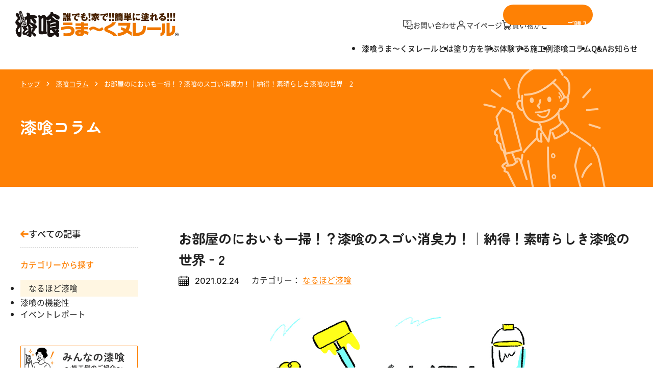

--- FILE ---
content_type: text/html; charset=UTF-8
request_url: https://www.umakunureru.com/blog/%e3%81%8a%e9%83%a8%e5%b1%8b%e3%81%ae%e3%81%ab%e3%81%8a%e3%81%84%e3%82%82%e4%b8%80%e6%8e%83%ef%bc%81%ef%bc%9f%e6%bc%86%e5%96%b0%e3%81%ae%e3%82%b9%e3%82%b4%e3%81%84%e6%b6%88%e8%87%ad%e5%8a%9b%ef%bc%81/
body_size: 26758
content:


<!DOCTYPE html>
<html dir="ltr" lang="ja" prefix="og: https://ogp.me/ns#">

<head prefix="og: https://ogp.me/ns# fb: https://ogp.me/ns/fb# article: https://ogp.me/ns/article#">
<meta charset="UTF-8">
<meta name="viewport" content="width=device-width, initial-scale=1">

<!-- Google Tag Manager -->
<script>(function(w,d,s,l,i){w[l]=w[l]||[];w[l].push({'gtm.start':
new Date().getTime(),event:'gtm.js'});var f=d.getElementsByTagName(s)[0],
j=d.createElement(s),dl=l!='dataLayer'?'&l='+l:'';j.async=true;j.src=
'https://www.googletagmanager.com/gtm.js?id='+i+dl;f.parentNode.insertBefore(j,f);
})(window,document,'script','dataLayer','GTM-NX8FJXS2');
gtag('config', 'AW-1028443760');
</script>
<!-- End Google Tag Manager -->

		<!-- All in One SEO 4.9.2 - aioseo.com -->
		<title>お部屋のにおいも一掃！？漆喰のスゴい消臭力！｜納得！素晴らしき漆喰の世界‐2 | 【公式】漆喰うま～くヌレール</title>
	<meta name="description" content="朝起きて、リビングにきたら「ん！？何か臭う」。 昨日食べたお魚のにおいだった… なんていう経験は、誰にでもある" />
	<meta name="robots" content="max-image-preview:large" />
	<meta name="author" content="gucio"/>
	<link rel="canonical" href="https://www.umakunureru.com/blog/%e3%81%8a%e9%83%a8%e5%b1%8b%e3%81%ae%e3%81%ab%e3%81%8a%e3%81%84%e3%82%82%e4%b8%80%e6%8e%83%ef%bc%81%ef%bc%9f%e6%bc%86%e5%96%b0%e3%81%ae%e3%82%b9%e3%82%b4%e3%81%84%e6%b6%88%e8%87%ad%e5%8a%9b%ef%bc%81/" />
	<meta name="generator" content="All in One SEO (AIOSEO) 4.9.2" />
		<meta property="og:locale" content="ja_JP" />
		<meta property="og:site_name" content="【公式】漆喰うま～くヌレール" />
		<meta property="og:type" content="article" />
		<meta property="og:title" content="お部屋のにおいも一掃！？漆喰のスゴい消臭力！｜納得！素晴らしき漆喰の世界‐2 | 【公式】漆喰うま～くヌレール" />
		<meta property="og:description" content="朝起きて、リビングにきたら「ん！？何か臭う」。 昨日食べたお魚のにおいだった… なんていう経験は、誰にでもある" />
		<meta property="og:url" content="https://www.umakunureru.com/blog/%e3%81%8a%e9%83%a8%e5%b1%8b%e3%81%ae%e3%81%ab%e3%81%8a%e3%81%84%e3%82%82%e4%b8%80%e6%8e%83%ef%bc%81%ef%bc%9f%e6%bc%86%e5%96%b0%e3%81%ae%e3%82%b9%e3%82%b4%e3%81%84%e6%b6%88%e8%87%ad%e5%8a%9b%ef%bc%81/" />
		<meta property="og:image" content="https://www.umakunureru.com/wp-content/uploads/2021/02/shikui_v02_manga.jpg" />
		<meta property="og:image:secure_url" content="https://www.umakunureru.com/wp-content/uploads/2021/02/shikui_v02_manga.jpg" />
		<meta property="og:image:width" content="1500" />
		<meta property="og:image:height" content="700" />
		<meta property="article:published_time" content="2021-02-24T01:22:02+00:00" />
		<meta property="article:modified_time" content="2024-04-23T08:03:06+00:00" />
		<meta name="twitter:card" content="summary" />
		<meta name="twitter:title" content="お部屋のにおいも一掃！？漆喰のスゴい消臭力！｜納得！素晴らしき漆喰の世界‐2 | 【公式】漆喰うま～くヌレール" />
		<meta name="twitter:description" content="朝起きて、リビングにきたら「ん！？何か臭う」。 昨日食べたお魚のにおいだった… なんていう経験は、誰にでもある" />
		<meta name="twitter:image" content="https://www.umakunureru.com/wp-content/uploads/2024/05/umaku_ogp.png" />
		<script type="application/ld+json" class="aioseo-schema">
			{"@context":"https:\/\/schema.org","@graph":[{"@type":"BreadcrumbList","@id":"https:\/\/www.umakunureru.com\/blog\/%e3%81%8a%e9%83%a8%e5%b1%8b%e3%81%ae%e3%81%ab%e3%81%8a%e3%81%84%e3%82%82%e4%b8%80%e6%8e%83%ef%bc%81%ef%bc%9f%e6%bc%86%e5%96%b0%e3%81%ae%e3%82%b9%e3%82%b4%e3%81%84%e6%b6%88%e8%87%ad%e5%8a%9b%ef%bc%81\/#breadcrumblist","itemListElement":[{"@type":"ListItem","@id":"https:\/\/www.umakunureru.com#listItem","position":1,"name":"\u30db\u30fc\u30e0","item":"https:\/\/www.umakunureru.com","nextItem":{"@type":"ListItem","@id":"https:\/\/www.umakunureru.com\/blog\/#listItem","name":"\u6f06\u55b0\u30b3\u30e9\u30e0"}},{"@type":"ListItem","@id":"https:\/\/www.umakunureru.com\/blog\/#listItem","position":2,"name":"\u6f06\u55b0\u30b3\u30e9\u30e0","item":"https:\/\/www.umakunureru.com\/blog\/","nextItem":{"@type":"ListItem","@id":"https:\/\/www.umakunureru.com\/blog-cat\/naruhodo-shikkui\/#listItem","name":"\u306a\u308b\u307b\u3069\u6f06\u55b0"},"previousItem":{"@type":"ListItem","@id":"https:\/\/www.umakunureru.com#listItem","name":"\u30db\u30fc\u30e0"}},{"@type":"ListItem","@id":"https:\/\/www.umakunureru.com\/blog-cat\/naruhodo-shikkui\/#listItem","position":3,"name":"\u306a\u308b\u307b\u3069\u6f06\u55b0","item":"https:\/\/www.umakunureru.com\/blog-cat\/naruhodo-shikkui\/","nextItem":{"@type":"ListItem","@id":"https:\/\/www.umakunureru.com\/blog\/%e3%81%8a%e9%83%a8%e5%b1%8b%e3%81%ae%e3%81%ab%e3%81%8a%e3%81%84%e3%82%82%e4%b8%80%e6%8e%83%ef%bc%81%ef%bc%9f%e6%bc%86%e5%96%b0%e3%81%ae%e3%82%b9%e3%82%b4%e3%81%84%e6%b6%88%e8%87%ad%e5%8a%9b%ef%bc%81\/#listItem","name":"\u304a\u90e8\u5c4b\u306e\u306b\u304a\u3044\u3082\u4e00\u6383\uff01\uff1f\u6f06\u55b0\u306e\u30b9\u30b4\u3044\u6d88\u81ed\u529b\uff01\uff5c\u7d0d\u5f97\uff01\u7d20\u6674\u3089\u3057\u304d\u6f06\u55b0\u306e\u4e16\u754c\u20102"},"previousItem":{"@type":"ListItem","@id":"https:\/\/www.umakunureru.com\/blog\/#listItem","name":"\u6f06\u55b0\u30b3\u30e9\u30e0"}},{"@type":"ListItem","@id":"https:\/\/www.umakunureru.com\/blog\/%e3%81%8a%e9%83%a8%e5%b1%8b%e3%81%ae%e3%81%ab%e3%81%8a%e3%81%84%e3%82%82%e4%b8%80%e6%8e%83%ef%bc%81%ef%bc%9f%e6%bc%86%e5%96%b0%e3%81%ae%e3%82%b9%e3%82%b4%e3%81%84%e6%b6%88%e8%87%ad%e5%8a%9b%ef%bc%81\/#listItem","position":4,"name":"\u304a\u90e8\u5c4b\u306e\u306b\u304a\u3044\u3082\u4e00\u6383\uff01\uff1f\u6f06\u55b0\u306e\u30b9\u30b4\u3044\u6d88\u81ed\u529b\uff01\uff5c\u7d0d\u5f97\uff01\u7d20\u6674\u3089\u3057\u304d\u6f06\u55b0\u306e\u4e16\u754c\u20102","previousItem":{"@type":"ListItem","@id":"https:\/\/www.umakunureru.com\/blog-cat\/naruhodo-shikkui\/#listItem","name":"\u306a\u308b\u307b\u3069\u6f06\u55b0"}}]},{"@type":"Organization","@id":"https:\/\/www.umakunureru.com\/#organization","name":"\u3010\u516c\u5f0f\u3011\u6f06\u55b0\u3046\u307e\uff5e\u304f\u30cc\u30ec\u30fc\u30eb","description":"\u8ab0\u3067\u3082\u7c21\u5358\u306b\u5857\u308c\u308b\u6f06\u55b0\u3046\u307e\u301c\u304f\u30cc\u30ec\u30fc\u30eb","url":"https:\/\/www.umakunureru.com\/","telephone":"+81120323960"},{"@type":"Person","@id":"https:\/\/www.umakunureru.com\/author\/gucio\/#author","url":"https:\/\/www.umakunureru.com\/author\/gucio\/","name":"gucio","image":{"@type":"ImageObject","@id":"https:\/\/www.umakunureru.com\/blog\/%e3%81%8a%e9%83%a8%e5%b1%8b%e3%81%ae%e3%81%ab%e3%81%8a%e3%81%84%e3%82%82%e4%b8%80%e6%8e%83%ef%bc%81%ef%bc%9f%e6%bc%86%e5%96%b0%e3%81%ae%e3%82%b9%e3%82%b4%e3%81%84%e6%b6%88%e8%87%ad%e5%8a%9b%ef%bc%81\/#authorImage","url":"https:\/\/secure.gravatar.com\/avatar\/acdd65f6fb9e57819e20d02fc7f86c71?s=96&d=mm&r=g","width":96,"height":96,"caption":"gucio"}},{"@type":"WebPage","@id":"https:\/\/www.umakunureru.com\/blog\/%e3%81%8a%e9%83%a8%e5%b1%8b%e3%81%ae%e3%81%ab%e3%81%8a%e3%81%84%e3%82%82%e4%b8%80%e6%8e%83%ef%bc%81%ef%bc%9f%e6%bc%86%e5%96%b0%e3%81%ae%e3%82%b9%e3%82%b4%e3%81%84%e6%b6%88%e8%87%ad%e5%8a%9b%ef%bc%81\/#webpage","url":"https:\/\/www.umakunureru.com\/blog\/%e3%81%8a%e9%83%a8%e5%b1%8b%e3%81%ae%e3%81%ab%e3%81%8a%e3%81%84%e3%82%82%e4%b8%80%e6%8e%83%ef%bc%81%ef%bc%9f%e6%bc%86%e5%96%b0%e3%81%ae%e3%82%b9%e3%82%b4%e3%81%84%e6%b6%88%e8%87%ad%e5%8a%9b%ef%bc%81\/","name":"\u304a\u90e8\u5c4b\u306e\u306b\u304a\u3044\u3082\u4e00\u6383\uff01\uff1f\u6f06\u55b0\u306e\u30b9\u30b4\u3044\u6d88\u81ed\u529b\uff01\uff5c\u7d0d\u5f97\uff01\u7d20\u6674\u3089\u3057\u304d\u6f06\u55b0\u306e\u4e16\u754c\u20102 | \u3010\u516c\u5f0f\u3011\u6f06\u55b0\u3046\u307e\uff5e\u304f\u30cc\u30ec\u30fc\u30eb","description":"\u671d\u8d77\u304d\u3066\u3001\u30ea\u30d3\u30f3\u30b0\u306b\u304d\u305f\u3089\u300c\u3093\uff01\uff1f\u4f55\u304b\u81ed\u3046\u300d\u3002 \u6628\u65e5\u98df\u3079\u305f\u304a\u9b5a\u306e\u306b\u304a\u3044\u3060\u3063\u305f\u2026 \u306a\u3093\u3066\u3044\u3046\u7d4c\u9a13\u306f\u3001\u8ab0\u306b\u3067\u3082\u3042\u308b","inLanguage":"ja","isPartOf":{"@id":"https:\/\/www.umakunureru.com\/#website"},"breadcrumb":{"@id":"https:\/\/www.umakunureru.com\/blog\/%e3%81%8a%e9%83%a8%e5%b1%8b%e3%81%ae%e3%81%ab%e3%81%8a%e3%81%84%e3%82%82%e4%b8%80%e6%8e%83%ef%bc%81%ef%bc%9f%e6%bc%86%e5%96%b0%e3%81%ae%e3%82%b9%e3%82%b4%e3%81%84%e6%b6%88%e8%87%ad%e5%8a%9b%ef%bc%81\/#breadcrumblist"},"author":{"@id":"https:\/\/www.umakunureru.com\/author\/gucio\/#author"},"creator":{"@id":"https:\/\/www.umakunureru.com\/author\/gucio\/#author"},"image":{"@type":"ImageObject","url":"https:\/\/www.umakunureru.com\/wp-content\/uploads\/2021\/02\/shikui_v01_top_a__.jpg","@id":"https:\/\/www.umakunureru.com\/blog\/%e3%81%8a%e9%83%a8%e5%b1%8b%e3%81%ae%e3%81%ab%e3%81%8a%e3%81%84%e3%82%82%e4%b8%80%e6%8e%83%ef%bc%81%ef%bc%9f%e6%bc%86%e5%96%b0%e3%81%ae%e3%82%b9%e3%82%b4%e3%81%84%e6%b6%88%e8%87%ad%e5%8a%9b%ef%bc%81\/#mainImage","width":1500,"height":1200},"primaryImageOfPage":{"@id":"https:\/\/www.umakunureru.com\/blog\/%e3%81%8a%e9%83%a8%e5%b1%8b%e3%81%ae%e3%81%ab%e3%81%8a%e3%81%84%e3%82%82%e4%b8%80%e6%8e%83%ef%bc%81%ef%bc%9f%e6%bc%86%e5%96%b0%e3%81%ae%e3%82%b9%e3%82%b4%e3%81%84%e6%b6%88%e8%87%ad%e5%8a%9b%ef%bc%81\/#mainImage"},"datePublished":"2021-02-24T10:22:02+09:00","dateModified":"2024-04-23T17:03:06+09:00"},{"@type":"WebSite","@id":"https:\/\/www.umakunureru.com\/#website","url":"https:\/\/www.umakunureru.com\/","name":"\u3010\u516c\u5f0f\u3011\u6f06\u55b0\u3046\u307e\uff5e\u304f\u30cc\u30ec\u30fc\u30eb","description":"\u8ab0\u3067\u3082\u7c21\u5358\u306b\u5857\u308c\u308b\u6f06\u55b0\u3046\u307e\u301c\u304f\u30cc\u30ec\u30fc\u30eb","inLanguage":"ja","publisher":{"@id":"https:\/\/www.umakunureru.com\/#organization"}}]}
		</script>
		<!-- All in One SEO -->

<script type="text/javascript">
/* <![CDATA[ */
window._wpemojiSettings = {"baseUrl":"https:\/\/s.w.org\/images\/core\/emoji\/15.0.3\/72x72\/","ext":".png","svgUrl":"https:\/\/s.w.org\/images\/core\/emoji\/15.0.3\/svg\/","svgExt":".svg","source":{"concatemoji":"https:\/\/www.umakunureru.com\/wp-includes\/js\/wp-emoji-release.min.js?ver=6.5.7"}};
/*! This file is auto-generated */
!function(i,n){var o,s,e;function c(e){try{var t={supportTests:e,timestamp:(new Date).valueOf()};sessionStorage.setItem(o,JSON.stringify(t))}catch(e){}}function p(e,t,n){e.clearRect(0,0,e.canvas.width,e.canvas.height),e.fillText(t,0,0);var t=new Uint32Array(e.getImageData(0,0,e.canvas.width,e.canvas.height).data),r=(e.clearRect(0,0,e.canvas.width,e.canvas.height),e.fillText(n,0,0),new Uint32Array(e.getImageData(0,0,e.canvas.width,e.canvas.height).data));return t.every(function(e,t){return e===r[t]})}function u(e,t,n){switch(t){case"flag":return n(e,"\ud83c\udff3\ufe0f\u200d\u26a7\ufe0f","\ud83c\udff3\ufe0f\u200b\u26a7\ufe0f")?!1:!n(e,"\ud83c\uddfa\ud83c\uddf3","\ud83c\uddfa\u200b\ud83c\uddf3")&&!n(e,"\ud83c\udff4\udb40\udc67\udb40\udc62\udb40\udc65\udb40\udc6e\udb40\udc67\udb40\udc7f","\ud83c\udff4\u200b\udb40\udc67\u200b\udb40\udc62\u200b\udb40\udc65\u200b\udb40\udc6e\u200b\udb40\udc67\u200b\udb40\udc7f");case"emoji":return!n(e,"\ud83d\udc26\u200d\u2b1b","\ud83d\udc26\u200b\u2b1b")}return!1}function f(e,t,n){var r="undefined"!=typeof WorkerGlobalScope&&self instanceof WorkerGlobalScope?new OffscreenCanvas(300,150):i.createElement("canvas"),a=r.getContext("2d",{willReadFrequently:!0}),o=(a.textBaseline="top",a.font="600 32px Arial",{});return e.forEach(function(e){o[e]=t(a,e,n)}),o}function t(e){var t=i.createElement("script");t.src=e,t.defer=!0,i.head.appendChild(t)}"undefined"!=typeof Promise&&(o="wpEmojiSettingsSupports",s=["flag","emoji"],n.supports={everything:!0,everythingExceptFlag:!0},e=new Promise(function(e){i.addEventListener("DOMContentLoaded",e,{once:!0})}),new Promise(function(t){var n=function(){try{var e=JSON.parse(sessionStorage.getItem(o));if("object"==typeof e&&"number"==typeof e.timestamp&&(new Date).valueOf()<e.timestamp+604800&&"object"==typeof e.supportTests)return e.supportTests}catch(e){}return null}();if(!n){if("undefined"!=typeof Worker&&"undefined"!=typeof OffscreenCanvas&&"undefined"!=typeof URL&&URL.createObjectURL&&"undefined"!=typeof Blob)try{var e="postMessage("+f.toString()+"("+[JSON.stringify(s),u.toString(),p.toString()].join(",")+"));",r=new Blob([e],{type:"text/javascript"}),a=new Worker(URL.createObjectURL(r),{name:"wpTestEmojiSupports"});return void(a.onmessage=function(e){c(n=e.data),a.terminate(),t(n)})}catch(e){}c(n=f(s,u,p))}t(n)}).then(function(e){for(var t in e)n.supports[t]=e[t],n.supports.everything=n.supports.everything&&n.supports[t],"flag"!==t&&(n.supports.everythingExceptFlag=n.supports.everythingExceptFlag&&n.supports[t]);n.supports.everythingExceptFlag=n.supports.everythingExceptFlag&&!n.supports.flag,n.DOMReady=!1,n.readyCallback=function(){n.DOMReady=!0}}).then(function(){return e}).then(function(){var e;n.supports.everything||(n.readyCallback(),(e=n.source||{}).concatemoji?t(e.concatemoji):e.wpemoji&&e.twemoji&&(t(e.twemoji),t(e.wpemoji)))}))}((window,document),window._wpemojiSettings);
/* ]]> */
</script>
<style id='wp-emoji-styles-inline-css' type='text/css'>

	img.wp-smiley, img.emoji {
		display: inline !important;
		border: none !important;
		box-shadow: none !important;
		height: 1em !important;
		width: 1em !important;
		margin: 0 0.07em !important;
		vertical-align: -0.1em !important;
		background: none !important;
		padding: 0 !important;
	}
</style>
<link rel='stylesheet' id='wp-block-library-css' href='https://www.umakunureru.com/wp-includes/css/dist/block-library/style.min.css?ver=6.5.7' type='text/css' media='all' />
<link rel='stylesheet' id='aioseo/css/src/vue/standalone/blocks/table-of-contents/global.scss-css' href='https://www.umakunureru.com/wp-content/plugins/all-in-one-seo-pack/dist/Lite/assets/css/table-of-contents/global.e90f6d47.css?ver=4.9.2' type='text/css' media='all' />
<style id='pdfemb-pdf-embedder-viewer-style-inline-css' type='text/css'>
.wp-block-pdfemb-pdf-embedder-viewer{max-width:none}

</style>
<style id='snow-monkey-forms-control-checkboxes-style-inline-css' type='text/css'>
.smf-form .smf-item .smf-checkboxes-control--horizontal .smf-checkboxes-control__control>.smf-label{display:inline-block;margin-right:var(--_margin-1)}.smf-form .smf-item .smf-checkboxes-control--vertical .smf-checkboxes-control__control>.smf-label{display:block}.smf-form .smf-item .smf-checkbox-control{align-items:center;align-items:flex-start;display:inline-flex}@supports ((-webkit-appearance:none) or (appearance:none)) or (-moz-appearance:none){.smf-form .smf-item .smf-checkbox-control__control{-webkit-appearance:none;appearance:none;cursor:pointer;display:inline-block;position:relative;--_border-radius:var(--_global--border-radius);border:1px solid var(--_form-control-border-color);border-radius:var(--_border-radius);outline:0;--_transition-duration:var(--_global--transition-duration);--_transition-function-timing:var(--_global--transition-function-timing);--_transition-delay:var(--_global--transition-delay);background-color:var(--_color-white);box-shadow:inset 0 1px 1px rgba(0,0,0,.035);height:16px;transition:border var(--_transition-duration) var(--_transition-function-timing) var(--_transition-delay);width:16px}.smf-form .smf-item .smf-checkbox-control__control:hover{border-color:var(--_form-control-border-color-hover)}.smf-form .smf-item .smf-checkbox-control__control:active,.smf-form .smf-item .smf-checkbox-control__control:focus,.smf-form .smf-item .smf-checkbox-control__control:focus-within,.smf-form .smf-item .smf-checkbox-control__control[aria-selected=true]{border-color:var(--_form-control-border-color-focus)}.smf-form .smf-item .smf-checkbox-control__control>input,.smf-form .smf-item .smf-checkbox-control__control>textarea{border:none;outline:none}.smf-form .smf-item .smf-checkbox-control__control:before{border-color:var(--_color-white);border-style:solid;border-width:0 2px 2px 0;height:8px;left:calc(50% - 3px);margin:0!important;top:calc(50% - 5px);transform:rotate(45deg);visibility:hidden;width:6px}.smf-form .smf-item .smf-checkbox-control__control:checked{background-color:#3a87fd;border-color:#3a87fd}.smf-form .smf-item .smf-checkbox-control__control:checked:before{content:"";display:block;position:absolute;visibility:visible}.smf-form .smf-item .smf-checkbox-control__control:disabled{background-color:var(--_lightest-color-gray)}.smf-form .smf-item .smf-checkbox-control__control:disabled:before{border-color:var(--_dark-color-gray)}}.smf-form .smf-item .smf-checkbox-control__control{flex:none;margin-right:var(--_margin-2);margin-top:calc(var(--_half-leading)*1em)}
</style>
<style id='snow-monkey-forms-control-email-style-inline-css' type='text/css'>
.smf-form .smf-item .smf-text-control__control{--_border-radius:var(--_global--border-radius);border:1px solid var(--_form-control-border-color);border-radius:var(--_border-radius);outline:0;--_transition-duration:var(--_global--transition-duration);--_transition-function-timing:var(--_global--transition-function-timing);--_transition-delay:var(--_global--transition-delay);background-color:var(--_color-white);box-shadow:inset 0 1px 1px rgba(0,0,0,.035);max-width:100%;padding:var(--_padding-2);transition:border var(--_transition-duration) var(--_transition-function-timing) var(--_transition-delay)}.smf-form .smf-item .smf-text-control__control:hover{border-color:var(--_form-control-border-color-hover)}.smf-form .smf-item .smf-text-control__control:active,.smf-form .smf-item .smf-text-control__control:focus,.smf-form .smf-item .smf-text-control__control:focus-within,.smf-form .smf-item .smf-text-control__control[aria-selected=true]{border-color:var(--_form-control-border-color-focus)}.smf-form .smf-item .smf-text-control__control>input,.smf-form .smf-item .smf-text-control__control>textarea{border:none;outline:none}.smf-form .smf-item .smf-text-control__control:disabled{background-color:var(--_lightest-color-gray)}textarea.smf-form .smf-item .smf-text-control__control{height:auto;width:100%}.smf-text-control{line-height:1}
</style>
<style id='snow-monkey-forms-control-file-style-inline-css' type='text/css'>
.smf-form .smf-item .smf-file-control{align-items:center;display:flex;flex-wrap:wrap;gap:1em;justify-content:space-between;position:relative}.smf-form .smf-item .smf-file-control__filename,.smf-form .smf-item .smf-file-control__label{display:none}.smf-form .smf-item .smf-file-control>label{position:relative}@supports ((-webkit-appearance:none) or (appearance:none)) or (-moz-appearance:none){.smf-form .smf-item .smf-file-control>label{align-items:center;display:flex;flex-wrap:wrap;gap:1em;outline:none}.smf-form .smf-item .smf-file-control>label:before{bottom:-3px;content:"";display:block;left:-3px;position:absolute;right:-3px;top:-3px}.smf-form .smf-item .smf-file-control>label:active:before,.smf-form .smf-item .smf-file-control>label:focus-within:before,.smf-form .smf-item .smf-file-control>label:focus:before{border:1px solid var(--_form-control-border-color-focus);border-radius:var(--_global--border-radius)}.smf-form .smf-item .smf-file-control>label>*{flex:0 0 auto}.smf-form .smf-item .smf-file-control__control{display:none}.smf-form .smf-item .smf-file-control__label{cursor:pointer;display:inline-block;--_border-radius:var(--_global--border-radius);border:1px solid var(--_form-control-border-color);border-radius:var(--_border-radius);outline:0;--_transition-duration:var(--_global--transition-duration);--_transition-function-timing:var(--_global--transition-function-timing);--_transition-delay:var(--_global--transition-delay);background-color:var(--_lighter-color-gray);background-image:linear-gradient(180deg,#fff,var(--_lighter-color-gray));border-radius:var(--_global--border-radius);color:var(--_color-text);padding:var(--_padding-2) var(--_padding-1);text-decoration:none;transition:border var(--_transition-duration) var(--_transition-function-timing) var(--_transition-delay)}.smf-form .smf-item .smf-file-control__label:hover{border-color:var(--_form-control-border-color-hover)}.smf-form .smf-item .smf-file-control__label:active,.smf-form .smf-item .smf-file-control__label:focus,.smf-form .smf-item .smf-file-control__label:focus-within,.smf-form .smf-item .smf-file-control__label[aria-selected=true]{border-color:var(--_form-control-border-color-focus)}.smf-form .smf-item .smf-file-control__label>input,.smf-form .smf-item .smf-file-control__label>textarea{border:none;outline:none}.smf-form .smf-item .smf-file-control__filename--no-file{display:inline-block}.smf-form .smf-item .smf-file-control__filename--has-file{display:none}.smf-form .smf-item .smf-file-control__clear{cursor:pointer;display:none;margin-left:.5em;text-decoration:underline}.smf-form .smf-item .smf-file-control__value{margin-top:.25em}.smf-form .smf-item .smf-file-control--set .smf-file-control__filename--no-file{display:none}.smf-form .smf-item .smf-file-control--set .smf-file-control__clear,.smf-form .smf-item .smf-file-control--set .smf-file-control__filename--has-file,.smf-form .smf-item .smf-file-control--uploaded .smf-file-control__clear{display:inline-block}}
</style>
<style id='snow-monkey-forms-item-style-inline-css' type='text/css'>
.smf-item label{cursor:pointer}.smf-item__description{color:var(--_dark-color-gray);margin-top:var(--_margin-2);--_font-size-level:-1;font-size:var(--_font-size);line-height:var(--_line-height)}
</style>
<style id='snow-monkey-forms-control-radio-buttons-style-inline-css' type='text/css'>
.smf-form .smf-item .smf-radio-buttons-control--horizontal .smf-radio-buttons-control__control>.smf-label{display:inline-block;margin-right:var(--_margin-1)}.smf-form .smf-item .smf-radio-buttons-control--vertical .smf-radio-buttons-control__control>.smf-label{display:block}.smf-form .smf-item .smf-radio-button-control{align-items:center;align-items:flex-start;display:inline-flex}@supports ((-webkit-appearance:none) or (appearance:none)) or (-moz-appearance:none){.smf-form .smf-item .smf-radio-button-control__control{-webkit-appearance:none;appearance:none;cursor:pointer;display:inline-block;position:relative;--_border-radius:var(--_global--border-radius);border:1px solid var(--_form-control-border-color);border-radius:var(--_border-radius);outline:0;--_transition-duration:var(--_global--transition-duration);--_transition-function-timing:var(--_global--transition-function-timing);--_transition-delay:var(--_global--transition-delay);background-color:var(--_color-white);border-radius:100%;box-shadow:inset 0 1px 1px rgba(0,0,0,.035);height:16px;transition:border var(--_transition-duration) var(--_transition-function-timing) var(--_transition-delay);width:16px}.smf-form .smf-item .smf-radio-button-control__control:hover{border-color:var(--_form-control-border-color-hover)}.smf-form .smf-item .smf-radio-button-control__control:active,.smf-form .smf-item .smf-radio-button-control__control:focus,.smf-form .smf-item .smf-radio-button-control__control:focus-within,.smf-form .smf-item .smf-radio-button-control__control[aria-selected=true]{border-color:var(--_form-control-border-color-focus)}.smf-form .smf-item .smf-radio-button-control__control>input,.smf-form .smf-item .smf-radio-button-control__control>textarea{border:none;outline:none}.smf-form .smf-item .smf-radio-button-control__control:before{background-color:var(--_color-white);border-radius:100%;height:6px;left:calc(50% - 3px);margin:0!important;overflow:hidden;top:calc(50% - 3px);visibility:hidden;width:6px}.smf-form .smf-item .smf-radio-button-control__control:checked{background-color:#3a87fd;border-color:#3a87fd}.smf-form .smf-item .smf-radio-button-control__control:checked:before{content:"";display:block;position:absolute;visibility:visible}.smf-form .smf-item .smf-radio-button-control__control:disabled{background-color:var(--_lightest-color-gray)}.smf-form .smf-item .smf-radio-button-control__control:disabled:before{background-color:var(--_dark-color-gray)}}.smf-form .smf-item .smf-radio-button-control__control{flex:none;margin-right:var(--_margin-2);margin-top:calc(var(--_half-leading)*1em)}
</style>
<style id='snow-monkey-forms-control-select-style-inline-css' type='text/css'>
.smf-form .smf-item .smf-select-control{display:inline-block}.smf-form .smf-item .smf-select-control__toggle{display:none}@supports ((-webkit-appearance:none) or (appearance:none)) or (-moz-appearance:none){.smf-form .smf-item .smf-select-control{position:relative}.smf-form .smf-item .smf-select-control__control{-webkit-appearance:none;appearance:none;cursor:pointer;display:inline-block;position:relative;z-index:1;--_border-radius:var(--_global--border-radius);border:1px solid var(--_form-control-border-color);border-radius:var(--_border-radius);outline:0;--_transition-duration:var(--_global--transition-duration);--_transition-function-timing:var(--_global--transition-function-timing);--_transition-delay:var(--_global--transition-delay);background-color:initial;line-height:1;max-width:100%;padding:var(--_padding-1) var(--_padding2) var(--_padding-1) var(--_padding-1);transition:border var(--_transition-duration) var(--_transition-function-timing) var(--_transition-delay)}.smf-form .smf-item .smf-select-control__control:hover{border-color:var(--_form-control-border-color-hover)}.smf-form .smf-item .smf-select-control__control:active,.smf-form .smf-item .smf-select-control__control:focus,.smf-form .smf-item .smf-select-control__control:focus-within,.smf-form .smf-item .smf-select-control__control[aria-selected=true]{border-color:var(--_form-control-border-color-focus)}.smf-form .smf-item .smf-select-control__control>input,.smf-form .smf-item .smf-select-control__control>textarea{border:none;outline:none}.smf-form .smf-item .smf-select-control__control:focus+.smf-select-control__toggle:before{border-color:#3a87fd}.smf-form .smf-item .smf-select-control__control:disabled+.smf-select-control__toggle{background-color:var(--_lightest-color-gray)}.smf-form .smf-item .smf-select-control__toggle{background-color:var(--_color-white);bottom:0;display:block;left:0;position:absolute;right:0;top:0;z-index:0}.smf-form .smf-item .smf-select-control__toggle:before{border-color:currentcolor;border-style:solid;border-width:0 1px 1px 0;content:"";display:block;height:6px;position:absolute;right:calc(var(--_s-1) - 6px);top:calc(50% - 4px);transform:rotate(45deg);width:6px}}.smf-select-control__control{color:inherit}
</style>
<style id='snow-monkey-forms-control-tel-style-inline-css' type='text/css'>
.smf-form .smf-item .smf-text-control__control{--_border-radius:var(--_global--border-radius);border:1px solid var(--_form-control-border-color);border-radius:var(--_border-radius);outline:0;--_transition-duration:var(--_global--transition-duration);--_transition-function-timing:var(--_global--transition-function-timing);--_transition-delay:var(--_global--transition-delay);background-color:var(--_color-white);box-shadow:inset 0 1px 1px rgba(0,0,0,.035);max-width:100%;padding:var(--_padding-2);transition:border var(--_transition-duration) var(--_transition-function-timing) var(--_transition-delay)}.smf-form .smf-item .smf-text-control__control:hover{border-color:var(--_form-control-border-color-hover)}.smf-form .smf-item .smf-text-control__control:active,.smf-form .smf-item .smf-text-control__control:focus,.smf-form .smf-item .smf-text-control__control:focus-within,.smf-form .smf-item .smf-text-control__control[aria-selected=true]{border-color:var(--_form-control-border-color-focus)}.smf-form .smf-item .smf-text-control__control>input,.smf-form .smf-item .smf-text-control__control>textarea{border:none;outline:none}.smf-form .smf-item .smf-text-control__control:disabled{background-color:var(--_lightest-color-gray)}textarea.smf-form .smf-item .smf-text-control__control{height:auto;width:100%}.smf-text-control{line-height:1}
</style>
<style id='snow-monkey-forms-control-text-style-inline-css' type='text/css'>
.smf-form .smf-item .smf-text-control__control{--_border-radius:var(--_global--border-radius);border:1px solid var(--_form-control-border-color);border-radius:var(--_border-radius);outline:0;--_transition-duration:var(--_global--transition-duration);--_transition-function-timing:var(--_global--transition-function-timing);--_transition-delay:var(--_global--transition-delay);background-color:var(--_color-white);box-shadow:inset 0 1px 1px rgba(0,0,0,.035);max-width:100%;padding:var(--_padding-2);transition:border var(--_transition-duration) var(--_transition-function-timing) var(--_transition-delay)}.smf-form .smf-item .smf-text-control__control:hover{border-color:var(--_form-control-border-color-hover)}.smf-form .smf-item .smf-text-control__control:active,.smf-form .smf-item .smf-text-control__control:focus,.smf-form .smf-item .smf-text-control__control:focus-within,.smf-form .smf-item .smf-text-control__control[aria-selected=true]{border-color:var(--_form-control-border-color-focus)}.smf-form .smf-item .smf-text-control__control>input,.smf-form .smf-item .smf-text-control__control>textarea{border:none;outline:none}.smf-form .smf-item .smf-text-control__control:disabled{background-color:var(--_lightest-color-gray)}textarea.smf-form .smf-item .smf-text-control__control{height:auto;width:100%}.smf-text-control{line-height:1}
</style>
<style id='snow-monkey-forms-control-textarea-style-inline-css' type='text/css'>
.smf-form .smf-item .smf-textarea-control__control{--_border-radius:var(--_global--border-radius);border:1px solid var(--_form-control-border-color);border-radius:var(--_border-radius);outline:0;--_transition-duration:var(--_global--transition-duration);--_transition-function-timing:var(--_global--transition-function-timing);--_transition-delay:var(--_global--transition-delay);background-color:var(--_color-white);box-shadow:inset 0 1px 1px rgba(0,0,0,.035);display:block;max-width:100%;padding:var(--_padding-2);transition:border var(--_transition-duration) var(--_transition-function-timing) var(--_transition-delay);width:100%}.smf-form .smf-item .smf-textarea-control__control:hover{border-color:var(--_form-control-border-color-hover)}.smf-form .smf-item .smf-textarea-control__control:active,.smf-form .smf-item .smf-textarea-control__control:focus,.smf-form .smf-item .smf-textarea-control__control:focus-within,.smf-form .smf-item .smf-textarea-control__control[aria-selected=true]{border-color:var(--_form-control-border-color-focus)}.smf-form .smf-item .smf-textarea-control__control>input,.smf-form .smf-item .smf-textarea-control__control>textarea{border:none;outline:none}.smf-form .smf-item .smf-textarea-control__control:disabled{background-color:var(--_lightest-color-gray)}textarea.smf-form .smf-item .smf-textarea-control__control{height:auto;width:100%}
</style>
<style id='snow-monkey-forms-control-url-style-inline-css' type='text/css'>
.smf-form .smf-item .smf-text-control__control{--_border-radius:var(--_global--border-radius);border:1px solid var(--_form-control-border-color);border-radius:var(--_border-radius);outline:0;--_transition-duration:var(--_global--transition-duration);--_transition-function-timing:var(--_global--transition-function-timing);--_transition-delay:var(--_global--transition-delay);background-color:var(--_color-white);box-shadow:inset 0 1px 1px rgba(0,0,0,.035);max-width:100%;padding:var(--_padding-2);transition:border var(--_transition-duration) var(--_transition-function-timing) var(--_transition-delay)}.smf-form .smf-item .smf-text-control__control:hover{border-color:var(--_form-control-border-color-hover)}.smf-form .smf-item .smf-text-control__control:active,.smf-form .smf-item .smf-text-control__control:focus,.smf-form .smf-item .smf-text-control__control:focus-within,.smf-form .smf-item .smf-text-control__control[aria-selected=true]{border-color:var(--_form-control-border-color-focus)}.smf-form .smf-item .smf-text-control__control>input,.smf-form .smf-item .smf-text-control__control>textarea{border:none;outline:none}.smf-form .smf-item .smf-text-control__control:disabled{background-color:var(--_lightest-color-gray)}textarea.smf-form .smf-item .smf-text-control__control{height:auto;width:100%}.smf-text-control{line-height:1}
</style>
<link rel='stylesheet' id='snow-monkey-forms@fallback-css' href='https://www.umakunureru.com/wp-content/plugins/snow-monkey-forms/dist/css/fallback.css?ver=1719401579' type='text/css' media='all' />
<link rel='stylesheet' id='snow-monkey-forms-css' href='https://www.umakunureru.com/wp-content/plugins/snow-monkey-forms/dist/css/app.css?ver=1719401579' type='text/css' media='all' />
<style id='global-styles-inline-css' type='text/css'>
body{--wp--preset--color--black: #000000;--wp--preset--color--cyan-bluish-gray: #abb8c3;--wp--preset--color--white: #FFFFFF;--wp--preset--color--pale-pink: #f78da7;--wp--preset--color--vivid-red: #cf2e2e;--wp--preset--color--luminous-vivid-orange: #ff6900;--wp--preset--color--luminous-vivid-amber: #fcb900;--wp--preset--color--light-green-cyan: #7bdcb5;--wp--preset--color--vivid-green-cyan: #00d084;--wp--preset--color--pale-cyan-blue: #8ed1fc;--wp--preset--color--vivid-cyan-blue: #0693e3;--wp--preset--color--vivid-purple: #9b51e0;--wp--preset--color--default: #222222;--wp--preset--color--muted: #5C5C5C;--wp--preset--color--primary: #FE8105;--wp--preset--color--secondary: #492200;--wp--preset--color--tertiary: #FAE3AD;--wp--preset--color--background-primary: #F2F2F2;--wp--preset--color--background-secondary: #FFF6E2;--wp--preset--color--border-primary: #B7B7B7;--wp--preset--color--attention: #FF0000;--wp--preset--color--blue: #3C92E8;--wp--preset--color--green: #269B1D;--wp--preset--color--gold: #988206;--wp--preset--gradient--vivid-cyan-blue-to-vivid-purple: linear-gradient(135deg,rgba(6,147,227,1) 0%,rgb(155,81,224) 100%);--wp--preset--gradient--light-green-cyan-to-vivid-green-cyan: linear-gradient(135deg,rgb(122,220,180) 0%,rgb(0,208,130) 100%);--wp--preset--gradient--luminous-vivid-amber-to-luminous-vivid-orange: linear-gradient(135deg,rgba(252,185,0,1) 0%,rgba(255,105,0,1) 100%);--wp--preset--gradient--luminous-vivid-orange-to-vivid-red: linear-gradient(135deg,rgba(255,105,0,1) 0%,rgb(207,46,46) 100%);--wp--preset--gradient--very-light-gray-to-cyan-bluish-gray: linear-gradient(135deg,rgb(238,238,238) 0%,rgb(169,184,195) 100%);--wp--preset--gradient--cool-to-warm-spectrum: linear-gradient(135deg,rgb(74,234,220) 0%,rgb(151,120,209) 20%,rgb(207,42,186) 40%,rgb(238,44,130) 60%,rgb(251,105,98) 80%,rgb(254,248,76) 100%);--wp--preset--gradient--blush-light-purple: linear-gradient(135deg,rgb(255,206,236) 0%,rgb(152,150,240) 100%);--wp--preset--gradient--blush-bordeaux: linear-gradient(135deg,rgb(254,205,165) 0%,rgb(254,45,45) 50%,rgb(107,0,62) 100%);--wp--preset--gradient--luminous-dusk: linear-gradient(135deg,rgb(255,203,112) 0%,rgb(199,81,192) 50%,rgb(65,88,208) 100%);--wp--preset--gradient--pale-ocean: linear-gradient(135deg,rgb(255,245,203) 0%,rgb(182,227,212) 50%,rgb(51,167,181) 100%);--wp--preset--gradient--electric-grass: linear-gradient(135deg,rgb(202,248,128) 0%,rgb(113,206,126) 100%);--wp--preset--gradient--midnight: linear-gradient(135deg,rgb(2,3,129) 0%,rgb(40,116,252) 100%);--wp--preset--font-size--small: 13px;--wp--preset--font-size--medium: 20px;--wp--preset--font-size--large: 36px;--wp--preset--font-size--x-large: 42px;--wp--preset--font-size--10-14: clamp(0.625rem, 0.537rem + 0.376vw, 0.875rem);--wp--preset--font-size--12-18: clamp(0.75rem, 0.618rem + 0.563vw, 1.125rem);--wp--preset--font-size--13-14: clamp(0.813rem, 0.79rem + 0.094vw, 0.875rem);--wp--preset--font-size--14: 0.875rem;--wp--preset--font-size--14-16: clamp(0.875rem, 0.831rem + 0.188vw, 1rem);--wp--preset--font-size--14-18: clamp(0.875rem, 0.787rem + 0.376vw, 1.125rem);--wp--preset--font-size--14-20: clamp(0.875rem, 0.743rem + 0.563vw, 1.25rem);--wp--preset--font-size--15: 0.938rem;--wp--preset--font-size--15-16: clamp(0.938rem, 0.915rem + 0.094vw, 1rem);--wp--preset--font-size--15-18: clamp(0.938rem, 0.871rem + 0.282vw, 1.125rem);--wp--preset--font-size--16: 1rem;--wp--preset--font-size--16-20: clamp(1rem, 0.912rem + 0.376vw, 1.25rem);--wp--preset--font-size--17-22: clamp(1.063rem, 0.952rem + 0.469vw, 1.375rem);--wp--preset--font-size--17-24: clamp(1.063rem, 0.908rem + 0.657vw, 1.5rem);--wp--preset--font-size--17-28: clamp(1.063rem, 0.82rem + 1.033vw, 1.75rem);--wp--preset--font-size--17-30: clamp(1.063rem, 0.776rem + 1.221vw, 1.875rem);--wp--preset--font-size--18-24: clamp(1.125rem, 0.993rem + 0.563vw, 1.5rem);--wp--preset--font-size--18-28: clamp(1.125rem, 0.905rem + 0.939vw, 1.75rem);--wp--preset--font-size--18-30: clamp(1.125rem, 0.861rem + 1.127vw, 1.875rem);--wp--preset--font-size--20-28: clamp(1.25rem, 1.074rem + 0.751vw, 1.75rem);--wp--preset--font-size--20-30: clamp(1.25rem, 1.03rem + 0.939vw, 1.875rem);--wp--preset--font-size--22-36: clamp(1.375rem, 1.067rem + 1.315vw, 2.25rem);--wp--preset--font-size--24-40: clamp(1.5rem, 1.148rem + 1.502vw, 2.5rem);--wp--preset--font-size--30-44: clamp(1.875rem, 1.567rem + 1.315vw, 2.75rem);--wp--preset--font-family--ja: "Noto Sans JP", sans-serif;--wp--preset--font-family--ja-heading: "Zen Maru Gothic", sans-serif;--wp--preset--font-family--en: "Inter", sans-serif;--wp--preset--font-family--en-default: "Arial", "Inter", sans-serif;--wp--preset--spacing--10: 0.625rem;--wp--preset--spacing--10-20: clamp(0.625rem, 0.405rem + 0.939vw, 1.25rem);--wp--preset--spacing--10-30: clamp(0.625rem, 0.185rem + 1.878vw, 1.875rem);--wp--preset--spacing--20: 1.25rem;--wp--preset--spacing--20-30: clamp(1.25rem, 1.03rem + 0.939vw, 1.875rem);--wp--preset--spacing--20-40: clamp(1.25rem, 0.81rem + 1.878vw, 2.5rem);--wp--preset--spacing--20-60: clamp(1.25rem, 0.37rem + 3.756vw, 3.75rem);--wp--preset--spacing--30: 1.875rem;--wp--preset--spacing--30-40: clamp(1.875rem, 1.655rem + 0.939vw, 2.5rem);--wp--preset--spacing--30-60: clamp(1.875rem, 1.215rem + 2.817vw, 3.75rem);--wp--preset--spacing--40: 2.5rem;--wp--preset--spacing--40-60: clamp(2.5rem, 2.06rem + 1.878vw, 3.75rem);--wp--preset--spacing--40-80: clamp(2.5rem, 1.62rem + 3.756vw, 5rem);--wp--preset--spacing--60: 3.75rem;--wp--preset--spacing--60-80: clamp(3.75rem, 3.31rem + 1.878vw, 5rem);--wp--preset--spacing--60-100: clamp(3.75rem, 2.87rem + 3.756vw, 6.25rem);--wp--preset--spacing--60-120: clamp(3.75rem, 2.43rem + 5.634vw, 7.5rem);--wp--preset--spacing--60-160: clamp(3.75rem, 1.549rem + 9.39vw, 10rem);--wp--preset--spacing--70: 4.375rem;--wp--preset--spacing--70-140: clamp(4.375rem, 2.835rem + 6.573vw, 8.75rem);--wp--preset--spacing--80-160: clamp(5rem, 3.239rem + 7.512vw, 10rem);--wp--preset--shadow--natural: 6px 6px 9px rgba(0, 0, 0, 0.2);--wp--preset--shadow--deep: 12px 12px 50px rgba(0, 0, 0, 0.4);--wp--preset--shadow--sharp: 6px 6px 0px rgba(0, 0, 0, 0.2);--wp--preset--shadow--outlined: 6px 6px 0px -3px rgba(255, 255, 255, 1), 6px 6px rgba(0, 0, 0, 1);--wp--preset--shadow--crisp: 6px 6px 0px rgba(0, 0, 0, 1);--wp--preset--shadow--custom: 0px 0px 26px rgba(65, 65, 65, 0.1);}body { margin: 0;--wp--style--global--content-size: 1100px;--wp--style--global--wide-size: 1200px; }.wp-site-blocks { padding-top: var(--wp--style--root--padding-top); padding-bottom: var(--wp--style--root--padding-bottom); }.has-global-padding { padding-right: var(--wp--style--root--padding-right); padding-left: var(--wp--style--root--padding-left); }.has-global-padding :where(.has-global-padding:not(.wp-block-block)) { padding-right: 0; padding-left: 0; }.has-global-padding > .alignfull { margin-right: calc(var(--wp--style--root--padding-right) * -1); margin-left: calc(var(--wp--style--root--padding-left) * -1); }.has-global-padding :where(.has-global-padding:not(.wp-block-block)) > .alignfull { margin-right: 0; margin-left: 0; }.has-global-padding > .alignfull:where(:not(.has-global-padding):not(.is-layout-flex):not(.is-layout-grid)) > :where([class*="wp-block-"]:not(.alignfull):not([class*="__"]),p,h1,h2,h3,h4,h5,h6,ul,ol) { padding-right: var(--wp--style--root--padding-right); padding-left: var(--wp--style--root--padding-left); }.has-global-padding :where(.has-global-padding) > .alignfull:where(:not(.has-global-padding)) > :where([class*="wp-block-"]:not(.alignfull):not([class*="__"]),p,h1,h2,h3,h4,h5,h6,ul,ol) { padding-right: 0; padding-left: 0; }.wp-site-blocks > .alignleft { float: left; margin-right: 2em; }.wp-site-blocks > .alignright { float: right; margin-left: 2em; }.wp-site-blocks > .aligncenter { justify-content: center; margin-left: auto; margin-right: auto; }:where(.wp-site-blocks) > * { margin-block-start: 24px; margin-block-end: 0; }:where(.wp-site-blocks) > :first-child:first-child { margin-block-start: 0; }:where(.wp-site-blocks) > :last-child:last-child { margin-block-end: 0; }body { --wp--style--block-gap: 24px; }:where(body .is-layout-flow)  > :first-child:first-child{margin-block-start: 0;}:where(body .is-layout-flow)  > :last-child:last-child{margin-block-end: 0;}:where(body .is-layout-flow)  > *{margin-block-start: 24px;margin-block-end: 0;}:where(body .is-layout-constrained)  > :first-child:first-child{margin-block-start: 0;}:where(body .is-layout-constrained)  > :last-child:last-child{margin-block-end: 0;}:where(body .is-layout-constrained)  > *{margin-block-start: 24px;margin-block-end: 0;}:where(body .is-layout-flex) {gap: 24px;}:where(body .is-layout-grid) {gap: 24px;}body .is-layout-flow > .alignleft{float: left;margin-inline-start: 0;margin-inline-end: 2em;}body .is-layout-flow > .alignright{float: right;margin-inline-start: 2em;margin-inline-end: 0;}body .is-layout-flow > .aligncenter{margin-left: auto !important;margin-right: auto !important;}body .is-layout-constrained > .alignleft{float: left;margin-inline-start: 0;margin-inline-end: 2em;}body .is-layout-constrained > .alignright{float: right;margin-inline-start: 2em;margin-inline-end: 0;}body .is-layout-constrained > .aligncenter{margin-left: auto !important;margin-right: auto !important;}body .is-layout-constrained > :where(:not(.alignleft):not(.alignright):not(.alignfull)){max-width: var(--wp--style--global--content-size);margin-left: auto !important;margin-right: auto !important;}body .is-layout-constrained > .alignwide{max-width: var(--wp--style--global--wide-size);}body .is-layout-flex{display: flex;}body .is-layout-flex{flex-wrap: wrap;align-items: center;}body .is-layout-flex > *{margin: 0;}body .is-layout-grid{display: grid;}body .is-layout-grid > *{margin: 0;}body{color: var(--wp--preset--color--default);font-family: var(--wp--preset--font-family--ja);font-size: var(--wp--preset--font-size--14-16);font-style: normal;font-weight: 400;--wp--style--root--padding-top: 0;--wp--style--root--padding-right: var(--wp--preset--spacing--20-30);--wp--style--root--padding-bottom: var(--wp--preset--spacing--60-80);--wp--style--root--padding-left: var(--wp--preset--spacing--20-30);}a:where(:not(.wp-element-button)){text-decoration: underline;}.wp-element-button, .wp-block-button__link{background-color: #32373c;border-width: 0;color: #fff;font-family: inherit;font-size: inherit;line-height: inherit;padding: calc(0.667em + 2px) calc(1.333em + 2px);text-decoration: none;}.has-black-color{color: var(--wp--preset--color--black) !important;}.has-cyan-bluish-gray-color{color: var(--wp--preset--color--cyan-bluish-gray) !important;}.has-white-color{color: var(--wp--preset--color--white) !important;}.has-pale-pink-color{color: var(--wp--preset--color--pale-pink) !important;}.has-vivid-red-color{color: var(--wp--preset--color--vivid-red) !important;}.has-luminous-vivid-orange-color{color: var(--wp--preset--color--luminous-vivid-orange) !important;}.has-luminous-vivid-amber-color{color: var(--wp--preset--color--luminous-vivid-amber) !important;}.has-light-green-cyan-color{color: var(--wp--preset--color--light-green-cyan) !important;}.has-vivid-green-cyan-color{color: var(--wp--preset--color--vivid-green-cyan) !important;}.has-pale-cyan-blue-color{color: var(--wp--preset--color--pale-cyan-blue) !important;}.has-vivid-cyan-blue-color{color: var(--wp--preset--color--vivid-cyan-blue) !important;}.has-vivid-purple-color{color: var(--wp--preset--color--vivid-purple) !important;}.has-default-color{color: var(--wp--preset--color--default) !important;}.has-muted-color{color: var(--wp--preset--color--muted) !important;}.has-primary-color{color: var(--wp--preset--color--primary) !important;}.has-secondary-color{color: var(--wp--preset--color--secondary) !important;}.has-tertiary-color{color: var(--wp--preset--color--tertiary) !important;}.has-background-primary-color{color: var(--wp--preset--color--background-primary) !important;}.has-background-secondary-color{color: var(--wp--preset--color--background-secondary) !important;}.has-border-primary-color{color: var(--wp--preset--color--border-primary) !important;}.has-attention-color{color: var(--wp--preset--color--attention) !important;}.has-blue-color{color: var(--wp--preset--color--blue) !important;}.has-green-color{color: var(--wp--preset--color--green) !important;}.has-gold-color{color: var(--wp--preset--color--gold) !important;}.has-black-background-color{background-color: var(--wp--preset--color--black) !important;}.has-cyan-bluish-gray-background-color{background-color: var(--wp--preset--color--cyan-bluish-gray) !important;}.has-white-background-color{background-color: var(--wp--preset--color--white) !important;}.has-pale-pink-background-color{background-color: var(--wp--preset--color--pale-pink) !important;}.has-vivid-red-background-color{background-color: var(--wp--preset--color--vivid-red) !important;}.has-luminous-vivid-orange-background-color{background-color: var(--wp--preset--color--luminous-vivid-orange) !important;}.has-luminous-vivid-amber-background-color{background-color: var(--wp--preset--color--luminous-vivid-amber) !important;}.has-light-green-cyan-background-color{background-color: var(--wp--preset--color--light-green-cyan) !important;}.has-vivid-green-cyan-background-color{background-color: var(--wp--preset--color--vivid-green-cyan) !important;}.has-pale-cyan-blue-background-color{background-color: var(--wp--preset--color--pale-cyan-blue) !important;}.has-vivid-cyan-blue-background-color{background-color: var(--wp--preset--color--vivid-cyan-blue) !important;}.has-vivid-purple-background-color{background-color: var(--wp--preset--color--vivid-purple) !important;}.has-default-background-color{background-color: var(--wp--preset--color--default) !important;}.has-muted-background-color{background-color: var(--wp--preset--color--muted) !important;}.has-primary-background-color{background-color: var(--wp--preset--color--primary) !important;}.has-secondary-background-color{background-color: var(--wp--preset--color--secondary) !important;}.has-tertiary-background-color{background-color: var(--wp--preset--color--tertiary) !important;}.has-background-primary-background-color{background-color: var(--wp--preset--color--background-primary) !important;}.has-background-secondary-background-color{background-color: var(--wp--preset--color--background-secondary) !important;}.has-border-primary-background-color{background-color: var(--wp--preset--color--border-primary) !important;}.has-attention-background-color{background-color: var(--wp--preset--color--attention) !important;}.has-blue-background-color{background-color: var(--wp--preset--color--blue) !important;}.has-green-background-color{background-color: var(--wp--preset--color--green) !important;}.has-gold-background-color{background-color: var(--wp--preset--color--gold) !important;}.has-black-border-color{border-color: var(--wp--preset--color--black) !important;}.has-cyan-bluish-gray-border-color{border-color: var(--wp--preset--color--cyan-bluish-gray) !important;}.has-white-border-color{border-color: var(--wp--preset--color--white) !important;}.has-pale-pink-border-color{border-color: var(--wp--preset--color--pale-pink) !important;}.has-vivid-red-border-color{border-color: var(--wp--preset--color--vivid-red) !important;}.has-luminous-vivid-orange-border-color{border-color: var(--wp--preset--color--luminous-vivid-orange) !important;}.has-luminous-vivid-amber-border-color{border-color: var(--wp--preset--color--luminous-vivid-amber) !important;}.has-light-green-cyan-border-color{border-color: var(--wp--preset--color--light-green-cyan) !important;}.has-vivid-green-cyan-border-color{border-color: var(--wp--preset--color--vivid-green-cyan) !important;}.has-pale-cyan-blue-border-color{border-color: var(--wp--preset--color--pale-cyan-blue) !important;}.has-vivid-cyan-blue-border-color{border-color: var(--wp--preset--color--vivid-cyan-blue) !important;}.has-vivid-purple-border-color{border-color: var(--wp--preset--color--vivid-purple) !important;}.has-default-border-color{border-color: var(--wp--preset--color--default) !important;}.has-muted-border-color{border-color: var(--wp--preset--color--muted) !important;}.has-primary-border-color{border-color: var(--wp--preset--color--primary) !important;}.has-secondary-border-color{border-color: var(--wp--preset--color--secondary) !important;}.has-tertiary-border-color{border-color: var(--wp--preset--color--tertiary) !important;}.has-background-primary-border-color{border-color: var(--wp--preset--color--background-primary) !important;}.has-background-secondary-border-color{border-color: var(--wp--preset--color--background-secondary) !important;}.has-border-primary-border-color{border-color: var(--wp--preset--color--border-primary) !important;}.has-attention-border-color{border-color: var(--wp--preset--color--attention) !important;}.has-blue-border-color{border-color: var(--wp--preset--color--blue) !important;}.has-green-border-color{border-color: var(--wp--preset--color--green) !important;}.has-gold-border-color{border-color: var(--wp--preset--color--gold) !important;}.has-vivid-cyan-blue-to-vivid-purple-gradient-background{background: var(--wp--preset--gradient--vivid-cyan-blue-to-vivid-purple) !important;}.has-light-green-cyan-to-vivid-green-cyan-gradient-background{background: var(--wp--preset--gradient--light-green-cyan-to-vivid-green-cyan) !important;}.has-luminous-vivid-amber-to-luminous-vivid-orange-gradient-background{background: var(--wp--preset--gradient--luminous-vivid-amber-to-luminous-vivid-orange) !important;}.has-luminous-vivid-orange-to-vivid-red-gradient-background{background: var(--wp--preset--gradient--luminous-vivid-orange-to-vivid-red) !important;}.has-very-light-gray-to-cyan-bluish-gray-gradient-background{background: var(--wp--preset--gradient--very-light-gray-to-cyan-bluish-gray) !important;}.has-cool-to-warm-spectrum-gradient-background{background: var(--wp--preset--gradient--cool-to-warm-spectrum) !important;}.has-blush-light-purple-gradient-background{background: var(--wp--preset--gradient--blush-light-purple) !important;}.has-blush-bordeaux-gradient-background{background: var(--wp--preset--gradient--blush-bordeaux) !important;}.has-luminous-dusk-gradient-background{background: var(--wp--preset--gradient--luminous-dusk) !important;}.has-pale-ocean-gradient-background{background: var(--wp--preset--gradient--pale-ocean) !important;}.has-electric-grass-gradient-background{background: var(--wp--preset--gradient--electric-grass) !important;}.has-midnight-gradient-background{background: var(--wp--preset--gradient--midnight) !important;}.has-small-font-size{font-size: var(--wp--preset--font-size--small) !important;}.has-medium-font-size{font-size: var(--wp--preset--font-size--medium) !important;}.has-large-font-size{font-size: var(--wp--preset--font-size--large) !important;}.has-x-large-font-size{font-size: var(--wp--preset--font-size--x-large) !important;}.has-10-14-font-size{font-size: var(--wp--preset--font-size--10-14) !important;}.has-12-18-font-size{font-size: var(--wp--preset--font-size--12-18) !important;}.has-13-14-font-size{font-size: var(--wp--preset--font-size--13-14) !important;}.has-14-font-size{font-size: var(--wp--preset--font-size--14) !important;}.has-14-16-font-size{font-size: var(--wp--preset--font-size--14-16) !important;}.has-14-18-font-size{font-size: var(--wp--preset--font-size--14-18) !important;}.has-14-20-font-size{font-size: var(--wp--preset--font-size--14-20) !important;}.has-15-font-size{font-size: var(--wp--preset--font-size--15) !important;}.has-15-16-font-size{font-size: var(--wp--preset--font-size--15-16) !important;}.has-15-18-font-size{font-size: var(--wp--preset--font-size--15-18) !important;}.has-16-font-size{font-size: var(--wp--preset--font-size--16) !important;}.has-16-20-font-size{font-size: var(--wp--preset--font-size--16-20) !important;}.has-17-22-font-size{font-size: var(--wp--preset--font-size--17-22) !important;}.has-17-24-font-size{font-size: var(--wp--preset--font-size--17-24) !important;}.has-17-28-font-size{font-size: var(--wp--preset--font-size--17-28) !important;}.has-17-30-font-size{font-size: var(--wp--preset--font-size--17-30) !important;}.has-18-24-font-size{font-size: var(--wp--preset--font-size--18-24) !important;}.has-18-28-font-size{font-size: var(--wp--preset--font-size--18-28) !important;}.has-18-30-font-size{font-size: var(--wp--preset--font-size--18-30) !important;}.has-20-28-font-size{font-size: var(--wp--preset--font-size--20-28) !important;}.has-20-30-font-size{font-size: var(--wp--preset--font-size--20-30) !important;}.has-22-36-font-size{font-size: var(--wp--preset--font-size--22-36) !important;}.has-24-40-font-size{font-size: var(--wp--preset--font-size--24-40) !important;}.has-30-44-font-size{font-size: var(--wp--preset--font-size--30-44) !important;}.has-ja-font-family{font-family: var(--wp--preset--font-family--ja) !important;}.has-ja-heading-font-family{font-family: var(--wp--preset--font-family--ja-heading) !important;}.has-en-font-family{font-family: var(--wp--preset--font-family--en) !important;}.has-en-default-font-family{font-family: var(--wp--preset--font-family--en-default) !important;}
.wp-block-navigation a:where(:not(.wp-element-button)){color: inherit;}
.wp-block-pullquote{font-size: 1.5em;line-height: 1.6;}
.wp-block-post-title{font-size: var(--wp--preset--font-size--18-28);font-weight: 700;line-height: 1.5;}
</style>
<link rel='stylesheet' id='ez-toc-css' href='https://www.umakunureru.com/wp-content/plugins/easy-table-of-contents/assets/css/screen.min.css?ver=2.0.79.2' type='text/css' media='all' />
<style id='ez-toc-inline-css' type='text/css'>
div#ez-toc-container .ez-toc-title {font-size: 120%;}div#ez-toc-container .ez-toc-title {font-weight: 500;}div#ez-toc-container ul li , div#ez-toc-container ul li a {font-size: 95%;}div#ez-toc-container ul li , div#ez-toc-container ul li a {font-weight: 500;}div#ez-toc-container nav ul ul li {font-size: 90%;}div#ez-toc-container {background: #fff;border: 1px solid #ddd;}div#ez-toc-container p.ez-toc-title , #ez-toc-container .ez_toc_custom_title_icon , #ez-toc-container .ez_toc_custom_toc_icon {color: #999;}div#ez-toc-container ul.ez-toc-list a {color: #428bca;}div#ez-toc-container ul.ez-toc-list a:hover {color: #2a6496;}div#ez-toc-container ul.ez-toc-list a:visited {color: #428bca;}.ez-toc-counter nav ul li a::before {color: ;}.ez-toc-box-title {font-weight: bold; margin-bottom: 10px; text-align: center; text-transform: uppercase; letter-spacing: 1px; color: #666; padding-bottom: 5px;position:absolute;top:-4%;left:5%;background-color: inherit;transition: top 0.3s ease;}.ez-toc-box-title.toc-closed {top:-25%;}
.ez-toc-container-direction {direction: ltr;}.ez-toc-counter ul{counter-reset: item ;}.ez-toc-counter nav ul li a::before {content: counters(item, '.', decimal) '. ';display: inline-block;counter-increment: item;flex-grow: 0;flex-shrink: 0;margin-right: .2em; float: left; }.ez-toc-widget-direction {direction: ltr;}.ez-toc-widget-container ul{counter-reset: item ;}.ez-toc-widget-container nav ul li a::before {content: counters(item, '.', decimal) '. ';display: inline-block;counter-increment: item;flex-grow: 0;flex-shrink: 0;margin-right: .2em; float: left; }
</style>
<link rel='stylesheet' id='main-css' href='https://www.umakunureru.com/wp-content/themes/umakunureru//assets/css/main.css?ver=6.5.7' type='text/css' media='all' />
<script type="text/javascript" src="https://www.umakunureru.com/wp-includes/js/jquery/jquery.min.js?ver=3.7.1" id="jquery-core-js"></script>
<script type="text/javascript" src="https://www.umakunureru.com/wp-includes/js/jquery/jquery-migrate.min.js?ver=3.4.1" id="jquery-migrate-js"></script>
<script type="text/javascript" src="https://www.umakunureru.com/wp-content/themes/umakunureru//assets/js/main.js?ver=6.5.7" id="main-js"></script>
<link rel="https://api.w.org/" href="https://www.umakunureru.com/wp-json/" /><link rel="alternate" type="application/json" href="https://www.umakunureru.com/wp-json/wp/v2/blog/13478" /><link rel="EditURI" type="application/rsd+xml" title="RSD" href="https://www.umakunureru.com/xmlrpc.php?rsd" />
<meta name="generator" content="WordPress 6.5.7" />
<link rel='shortlink' href='https://www.umakunureru.com/?p=13478' />
<link rel="alternate" type="application/json+oembed" href="https://www.umakunureru.com/wp-json/oembed/1.0/embed?url=https%3A%2F%2Fwww.umakunureru.com%2Fblog%2F%25e3%2581%258a%25e9%2583%25a8%25e5%25b1%258b%25e3%2581%25ae%25e3%2581%25ab%25e3%2581%258a%25e3%2581%2584%25e3%2582%2582%25e4%25b8%2580%25e6%258e%2583%25ef%25bc%2581%25ef%25bc%259f%25e6%25bc%2586%25e5%2596%25b0%25e3%2581%25ae%25e3%2582%25b9%25e3%2582%25b4%25e3%2581%2584%25e6%25b6%2588%25e8%2587%25ad%25e5%258a%259b%25ef%25bc%2581%2F" />
<link rel="alternate" type="text/xml+oembed" href="https://www.umakunureru.com/wp-json/oembed/1.0/embed?url=https%3A%2F%2Fwww.umakunureru.com%2Fblog%2F%25e3%2581%258a%25e9%2583%25a8%25e5%25b1%258b%25e3%2581%25ae%25e3%2581%25ab%25e3%2581%258a%25e3%2581%2584%25e3%2582%2582%25e4%25b8%2580%25e6%258e%2583%25ef%25bc%2581%25ef%25bc%259f%25e6%25bc%2586%25e5%2596%25b0%25e3%2581%25ae%25e3%2582%25b9%25e3%2582%25b4%25e3%2581%2584%25e6%25b6%2588%25e8%2587%25ad%25e5%258a%259b%25ef%25bc%2581%2F&#038;format=xml" />
<link rel="icon" href="https://www.umakunureru.com/wp-content/uploads/2024/05/cropped-favicon-32x32.png" sizes="32x32" />
<link rel="icon" href="https://www.umakunureru.com/wp-content/uploads/2024/05/cropped-favicon-192x192.png" sizes="192x192" />
<link rel="apple-touch-icon" href="https://www.umakunureru.com/wp-content/uploads/2024/05/cropped-favicon-180x180.png" />
<meta name="msapplication-TileImage" content="https://www.umakunureru.com/wp-content/uploads/2024/05/cropped-favicon-270x270.png" />

</head>

<body class="single single-blog postid-13478 post-type-blog is-front-end">

<!-- Google Tag Manager (noscript) -->
<noscript><iframe src="https://www.googletagmanager.com/ns.html?id=GTM-NX8FJXS2"
height="0" width="0" style="display:none;visibility:hidden"></iframe></noscript>
<!-- End Google Tag Manager (noscript) -->

<!-- wrapper -->
<div class="wrapper">

<!-- header -->
<header id="js-header" role="banner" class="header">

	<!-- header-top -->
	<div class="header-top">

		<!-- header-top__left -->
		<div class="header-top__left">

			<!-- header-hamburger OPEN -->
			<button type="button" role="button" aria-label="メニューを開く" class="header-hamburger is-hamburger-open js-header-menu-toggle">
				<span class="header-hamburger__bars">
					<span class="header-hamburger__bar"></span>
					<span class="header-hamburger__bar"></span>
					<span class="header-hamburger__bar"></span>
				</span>
			</button>
			<!-- /header-hamburger OPEN -->

			<!-- header-title -->
							<div class="header-title">
					<a href="https://www.umakunureru.com" class="header-title__inner">
						<img src="https://www.umakunureru.com/wp-content/themes/umakunureru/assets/images/logo_umakunureru.svg" alt="【公式】漆喰うま～くヌレール" width="320" height="53">
					</a>
				</div>
						<!-- /header-title -->

		</div>
		<!-- /header-top__left -->

					<div class="header-top__right">
				<div class="header-links">
	<a href="/information/contact" class="header-link">
    <svg role="img" aria-hidden="true" class="header-link__icon">
      <use xlink:href="#icon-chat"></use>
    </svg>
    <span class="header-link__text">お問い合わせ</span>
  </a>
	<a href="https://umakunureru.shop/shop/member.html" target="_blank" class="header-link">
    <svg role="img" aria-hidden="true" class="header-link__icon">
      <use xlink:href="#icon-user"></use>
    </svg>
    <span class="header-link__text">マイページ</span>
  </a>
	<a href="https://umakunureru.shop/shop/basket.html" target="_blank" class="header-link">
    <svg role="img" aria-hidden="true" class="header-link__icon">
      <use xlink:href="#icon-cart"></use>
    </svg>
    <span class="header-link__text">買い物かご</span>
  </a>
</div>

<div class="header-purchase is-button-for-pc">
	<a href="/product/" class="header-purchase__button"><span>ご購入はこちら</span></a>
</div>			</div>
		

	</div>
	<!-- /header-top -->

	<!-- header-menu-container -->
	<div class="header-menu-container">
		<div class="header-menu-background js-header-menu-toggle"></div>
		<div class="header-menu-inner">

			<div class="header-menu-top">
				<!-- header-hamburger CLOSE -->
				<button type="button" role="button" aria-label="メニュー閉じる" class="header-hamburger is-hamburger-close js-header-menu-toggle">
					<span class="header-hamburger__bars">
						<span class="header-hamburger__bar"></span>
						<span class="header-hamburger__bar"></span>
						<span class="header-hamburger__bar"></span>
					</span>
				</button>
				<!-- /header-hamburger CLOSE -->
			</div>

			<!-- header-global -->
			<nav class="header-global">
				
<ul class="header-global__list"><li class="header-global__item menu-item"><a href="https://www.umakunureru.com/about" class="header-global__link ">漆喰うま〜くヌレールとは<svg role="img" aria-hidden="true" class=""><use xlink:href="#icon-arrow-right"></use></svg></a></li>
<li class="header-global__item is-md-hidden menu-item"><a href="https://www.umakunureru.com/product/" class="header-global__link ">製品一覧<svg role="img" aria-hidden="true" class=""><use xlink:href="#icon-arrow-right"></use></svg></a></li>
<li class="header-global__item menu-item"><a href="https://www.umakunureru.com/how-to-nureru" class="header-global__link ">塗り方を学ぶ<svg role="img" aria-hidden="true" class=""><use xlink:href="#icon-arrow-right"></use></svg></a></li>
<li class="header-global__item menu-item"><a href="https://www.umakunureru.com/shikkui-taiken" class="header-global__link ">体験する<svg role="img" aria-hidden="true" class=""><use xlink:href="#icon-arrow-right"></use></svg></a></li>
<li class="header-global__item menu-item"><a href="https://www.umakunureru.com/case-study/" class="header-global__link ">施工例<svg role="img" aria-hidden="true" class=""><use xlink:href="#icon-arrow-right"></use></svg></a></li>
<li class="header-global__item menu-item"><a href="https://www.umakunureru.com/blog/" class="header-global__link ">漆喰コラム<svg role="img" aria-hidden="true" class=""><use xlink:href="#icon-arrow-right"></use></svg></a></li>
<li class="header-global__item menu-item"><a href="https://www.umakunureru.com/faq/" class="header-global__link ">Q&amp;A<svg role="img" aria-hidden="true" class=""><use xlink:href="#icon-arrow-right"></use></svg></a></li>
<li class="header-global__item menu-item"><a href="https://www.umakunureru.com/news/" class="header-global__link ">お知らせ<svg role="img" aria-hidden="true" class=""><use xlink:href="#icon-arrow-right"></use></svg></a></li>
</ul>			</nav>
			<!-- /header-global -->

			<!-- header-purchase SP -->
			<div class="header-purchase is-button-for-sp">
				<a href="https://www.umakunureru.com/product/" class="header-purchase__button">購入する<svg role="img" aria-hidden="true" class=""><use xlink:href="#icon-arrow-right"></use></svg></a>
			</div>
			<!-- /header-purchase SP -->

		</div>
	</div>
	<!-- /header-menu-container -->

</header>
<!-- / header -->

<main role="main" class="site-main">

	
<header class="entry-header">

	<!-- breadcrumb -->
	<div class="md:outer">
		<div class="inner is-width-wide">
			<div class="breadcrumb">
				
<nav class="breadcrumb-inner">
	<ol class="breadcrumb-list" itemscope itemtype="https://schema.org/BreadcrumbList"><li class="breadcrumb-item is-link-home" itemprop="itemListElement" itemscope itemtype="https://schema.org/ListItem"><a href="https://www.umakunureru.com" itemprop="item"><span  itemprop="name">トップ</span></a><meta itemprop="position" content="1"></li><li class="breadcrumb-item" itemprop="itemListElement" itemscope itemtype="https://schema.org/ListItem"><a href="https://www.umakunureru.com/blog/" itemprop="item"><span itemprop="name">漆喰コラム</span></a><meta itemprop="position" content="2"></li><li class="breadcrumb-item is-page-current" itemprop="itemListElement" itemscope itemtype="https://schema.org/ListItem"><a href="https://www.umakunureru.com/blog/%e3%81%8a%e9%83%a8%e5%b1%8b%e3%81%ae%e3%81%ab%e3%81%8a%e3%81%84%e3%82%82%e4%b8%80%e6%8e%83%ef%bc%81%ef%bc%9f%e6%bc%86%e5%96%b0%e3%81%ae%e3%82%b9%e3%82%b4%e3%81%84%e6%b6%88%e8%87%ad%e5%8a%9b%ef%bc%81/" itemprop="item"><span itemprop="name"><strong>お部屋のにおいも一掃！？漆喰のスゴい消臭力！｜納得！素晴らしき漆喰の世界‐2</strong></span></a><meta itemprop="position" content="3"></li></ol></nav>			</div>
		</div>
	</div>
	<!-- /breadcrumb -->

	<div class="entry-header__wrapper">
		<div class="md:outer">
			<div class="inner is-width-wide">
				<div class="entry-header__inner">
																		<h2 class="entry-header__title">漆喰コラム</h2>
															</div>
			</div>
		</div>
	</div>

			<div class="entry-header__image">
			<div class="outer">
				<div class="inner is-width-wide">
					<img src="https://www.umakunureru.com/wp-content/uploads/2024/04/blog_header_image.png" alt="">
				</div>
			</div>
		</div>
	
</header>

	<div class="entry-main padding-bottom-0">

		<div class="outer">

			<div class="inner is-width-wide has-global-padding padding-right0 padding-left0">

				<div class="column">

					<div class="column__sub">
						
<aside class="sidebar">

	
			<div class="sidebar-back">
			<a href="https://www.umakunureru.com/blog/" class="sidebar-back__link"><span class="icon-arrow-left" aria-hidden="true"></span>すべての記事</a>
		</div>
	
	<div class="sidebar-menu">

		<div class="category-menu menu-accordion js-menu-accordion">

			<button type="button" class="menu-accordion-button js-menu-accordion-button" aria-label="メニューを開く">カテゴリーから探す</button>

			<div class="menu-accordion-content js-menu-accordion-content">

				<div class="menu-accordion-content__inner">

					<h3 class="category-menu-title">カテゴリーから探す</h3>

					<ul class="category-menu-list">

													<li class="category-menu-list__item is-current-page">
								<a href="https://www.umakunureru.com/blog-cat/naruhodo-shikkui/" class="category-menu-list__link">なるほど漆喰</a>
							</li>
													<li class="category-menu-list__item ">
								<a href="https://www.umakunureru.com/blog-cat/shikkui-functionality/" class="category-menu-list__link">漆喰の機能性</a>
							</li>
													<li class="category-menu-list__item ">
								<a href="https://www.umakunureru.com/blog-cat/event-report/" class="category-menu-list__link">イベントレポート</a>
							</li>
						
					</ul>

				</div>

			</div>

		</div>

	</div>

	
	
		<div class="sidebar-banners">

			
			<div class="sidebar-banner">
				<a href="/case-study/" target="_self" title="みんなの漆喰-施工例-">
					<img src="https://www.umakunureru.com/wp-content/uploads/2024/04/minna.png" alt="">
				</a>
			</div>

			
			<div class="sidebar-banner">
				<a href="/how-to-nureru/" target="_self" title="塗り方を学ぶ">
					<img src="https://www.umakunureru.com/wp-content/uploads/2024/04/howto.png" alt="">
				</a>
			</div>

			
		</div>

	
</aside>

					</div>

					<div class="column__main">
						
							
<header class="entry-content-header">

	<h1 class="entry-content-header__title">
		お部屋のにおいも一掃！？漆喰のスゴい消臭力！｜納得！素晴らしき漆喰の世界‐2	</h1>

	<div class="entry-content-header-meta">

					<div class="entry-content-header-meta__date">
				<time class="published updated" datetime="2021-02-24T10:22:02+09:00">2021.02.24</time>			</div>
		
					<div class="entry-content-header-categories">
									<div class="entry-content-header-category">
						カテゴリー：
						<a href="https://www.umakunureru.com/blog-cat/naruhodo-shikkui/">
なるほど漆喰
</a>
					</div>
							</div>
		
	</div>

</header>

															<div class="entry-content has-global-padding ">
									
<figure class="wp-block-image aligncenter is-resized"><img fetchpriority="high" decoding="async" width="950" height="760" src="https://www.umakunureru.com/wp-content/uploads/2021/01/連載タイトル画像.jpg" alt="" class="wp-image-13257" style="width:580px;height:464px" srcset="https://www.umakunureru.com/wp-content/uploads/2021/01/連載タイトル画像.jpg 950w, https://www.umakunureru.com/wp-content/uploads/2021/01/連載タイトル画像-300x240.jpg 300w, https://www.umakunureru.com/wp-content/uploads/2021/01/連載タイトル画像-768x614.jpg 768w, https://www.umakunureru.com/wp-content/uploads/2021/01/連載タイトル画像-201x161.jpg 201w" sizes="(max-width: 950px) 100vw, 950px" /></figure>



<p>朝起きて、リビングにきたら「ん！？何か臭う」。<br> 昨日食べたお魚のにおいだった…<br> なんていう経験は、誰にでもあるかもしれません。</p>



<p>お魚だけでなく、ホットプレートでつくったお好み焼きや焼きそば。<br> 特に焼肉は、手強いにおいを残すかもしれません。</p>



<p><strong>第２回目は、DIY子が、お部屋のにおいの秘密に迫ります！</strong></p>



<figure class="wp-block-image aligncenter"><img decoding="async" width="1500" height="700" src="https://www.umakunureru.com/wp-content/uploads/2021/02/shikui_v02_manga.jpg" alt="" class="wp-image-13485" srcset="https://www.umakunureru.com/wp-content/uploads/2021/02/shikui_v02_manga.jpg 1500w, https://www.umakunureru.com/wp-content/uploads/2021/02/shikui_v02_manga-300x140.jpg 300w, https://www.umakunureru.com/wp-content/uploads/2021/02/shikui_v02_manga-768x358.jpg 768w, https://www.umakunureru.com/wp-content/uploads/2021/02/shikui_v02_manga-1024x478.jpg 1024w, https://www.umakunureru.com/wp-content/uploads/2021/02/shikui_v02_manga-215x100.jpg 215w" sizes="(max-width: 1500px) 100vw, 1500px" /></figure>



<div id="ez-toc-container" class="ez-toc-v2_0_79_2 counter-hierarchy ez-toc-counter ez-toc-custom ez-toc-container-direction">
<div class="ez-toc-title-container">
<p class="ez-toc-title" style="cursor:inherit">もくじ</p>
<span class="ez-toc-title-toggle"></span></div>
<nav><ul class='ez-toc-list ez-toc-list-level-1 ' ><li class='ez-toc-page-1 ez-toc-heading-level-2'><a class="ez-toc-link ez-toc-heading-1" href="#%e6%b0%97%e3%81%ab%e3%81%aa%e3%82%8b%ef%bc%81%e3%81%93%e3%81%be%e3%81%a3%e3%81%9f%e3%81%8a%e9%83%a8%e5%b1%8b%e3%81%ae%e3%81%ab%e3%81%8a%e3%81%84" >気になる！こまったお部屋のにおい</a></li><li class='ez-toc-page-1 ez-toc-heading-level-2'><a class="ez-toc-link ez-toc-heading-2" href="#%e3%81%a9%e3%81%86%e3%82%84%e3%81%a3%e3%81%a6%e6%b6%88%e8%87%ad%ef%bc%9f%e3%81%8a%e3%81%86%e3%81%a1%e3%81%ae%e3%81%ab%e3%81%8a%e3%81%84%e5%af%be%e7%ad%96" >どうやって消臭？おうちのにおい対策</a></li><li class='ez-toc-page-1 ez-toc-heading-level-2'><a class="ez-toc-link ez-toc-heading-3" href="#%e3%83%9d%e3%83%86%e3%83%b3%e3%82%b7%e3%83%a3%e3%83%ab%e3%81%8c%e9%ab%98%e3%81%84%ef%bc%81%e6%bc%86%e5%96%b0%e3%81%ae%e3%81%aa%e3%81%8c%e3%80%9c%e3%81%84%e3%80%81%e5%8a%b9%e5%8a%9b%ef%bc%81" >ポテンシャルが高い！漆喰のなが〜い、効力！</a></li><li class='ez-toc-page-1 ez-toc-heading-level-2'><a class="ez-toc-link ez-toc-heading-4" href="#%e6%9c%ac%e6%97%a5%e3%81%ae%e3%81%be%e3%81%a8%e3%82%81" >本日のまとめ</a></li></ul></nav></div>
<h2 class="wp-block-heading"><span class="ez-toc-section" id="%e6%b0%97%e3%81%ab%e3%81%aa%e3%82%8b%ef%bc%81%e3%81%93%e3%81%be%e3%81%a3%e3%81%9f%e3%81%8a%e9%83%a8%e5%b1%8b%e3%81%ae%e3%81%ab%e3%81%8a%e3%81%84"></span>気になる！こまったお部屋のにおい<span class="ez-toc-section-end"></span></h2>



<p>前日のお料理のにおいがお部屋に残っていて、朝からなんだか憂鬱。<br>そんな気分は、なるべく味わいたくないですよね。</p>



<p>そもそも、においはどのようなところにたまりやすいのでしょうか？</p>



<p>お料理のにおいなどは、壁や布が吸収することが多いといいます。布製のカーテンやソファなど、ファブリック類が悪臭の標的になってしまうことも。</p>



<p class="has-background-secondary-background-color has-background"><strong>「</strong>それ以外に、最近の住宅に標準装備されている、“24時間換気システム”も落とし穴といえます。24時間換気システムは３種類あり、一番普及している「第3種方式」というタイプでは各お部屋に外から空気を取り入れて、浴室やトイレから排気します。<br>これによって、それぞれのお部屋に気圧の差が生まれるため、台所の空気があらぬ方向に流れてしまうことも。<br>台所の換気扇で排気されている調理のにおいが廊下や玄関で感じられるのは、この24時間換気システムが原因かもしれません<strong>」</strong>と話すのは、<strong>臭気判定士の石川英一さん。</strong><br>悪臭から芳香まで、あらゆるにおいのプロフェッショナルです。</p>



<p>家の中で感じるイヤなにおいには、先に挙げた一時的なお料理のにおいだけでなく、カビやほこり、下水道のにおいもありますよね。</p>



<p>石川さんによると、誰にでもわかる強いにおいはもちろん、非常に薄いにおいでも、住民には激しい不快感を感じさせることがあるといいます。</p>



<p class="has-background-secondary-background-color has-background"><strong>「</strong>24時間換気システムの下では、家の気圧が外に比べ下がる傾向があります。<br>その状態でキッチンの換気扇を使用すると、気圧はもっと下がり外からの空気の取り入れが間に合わなくなる。すると、スイッチやコンセントの隙間から、床下や天井裏のホコリやカビのにおいがお部屋の中に入り込むことも。<strong>」</strong></p>



<p>それでは一体、これらのお部屋のにおいは、どう対策すればよいのでしょうか？</p>



<h2 class="wp-block-heading"><span class="ez-toc-section" id="%e3%81%a9%e3%81%86%e3%82%84%e3%81%a3%e3%81%a6%e6%b6%88%e8%87%ad%ef%bc%9f%e3%81%8a%e3%81%86%e3%81%a1%e3%81%ae%e3%81%ab%e3%81%8a%e3%81%84%e5%af%be%e7%ad%96"></span>どうやって消臭？おうちのにおい対策<span class="ez-toc-section-end"></span></h2>



<p><strong>おうちのにおいには、やはり換気が大切！</strong>と石川さんはいいます。</p>



<p>一番よくないのは、部屋に十分な空気を取り入れずに、台所の換気扇を回すことだそう。</p>



<p>窓を開けずに台所の換気扇を回すと、部屋の気圧が下がるにつれ、台所の換気扇は24時間換気システムの換気扇に吸い負けてしまいます。<br>すると、キッチンの油煙がお風呂などに流れていってしまう場合も。これは、お料理中も気をつけたほうがよいかもしれません！</p>



<p>そのほかには、一部の高性能空気清浄機や家庭用脱臭機も、効果があるそう。</p>



<p class="has-background-secondary-background-color has-background"><strong>「</strong>そのほかの方法としては、漆喰壁という選択肢も。漆喰壁は、壁面に小さな穴が密集する多孔質で湿気などの水蒸気を吸う吸湿性能があります。<br><br>このとき、湿気だけでなく嫌なにおいの成分も一緒に壁が吸い取ってくれるのです<strong>」</strong>と石川さん。</p>



<p>吸い込んだにおい成分は、壁の内側の強アルカリ性にさらされ、中和反応が起こるそう。</p>



<p>するとにおい成分は、水蒸気や二酸化炭素などの無臭な成分に分解され、水分が少ない冬場に漆喰壁が吸い込んだ湿気が放たれてもにおいも一緒に出てくる！なんていう心配はしなくてよいのです。</p>



<h2 class="wp-block-heading"><span class="ez-toc-section" id="%e3%83%9d%e3%83%86%e3%83%b3%e3%82%b7%e3%83%a3%e3%83%ab%e3%81%8c%e9%ab%98%e3%81%84%ef%bc%81%e6%bc%86%e5%96%b0%e3%81%ae%e3%81%aa%e3%81%8c%e3%80%9c%e3%81%84%e3%80%81%e5%8a%b9%e5%8a%9b%ef%bc%81"></span>ポテンシャルが高い！漆喰のなが〜い、効力！<span class="ez-toc-section-end"></span></h2>



<p>漆喰のもつ脱臭効果を支えるのは、やはり強いアルカリ性です。<br><br> 壁の内側は、強アルカリ性を保ち、特に下水やペットのトイレ、体臭などの酸性の臭気が水蒸気に混じると力強く分解していきます。</p>



<p class="has-background-secondary-background-color has-background"><strong>「</strong>漆喰の脱臭能力は、同じように吸湿性能を持つ珪藻土やセラミックと比べても際立っているかもしれません。<br>珪藻土やセラミックの内側は中性なので、におい成分の分解は難しいでしょうから<strong>」</strong>と石川さん。</p>



<p>まだまだ、深く解明がされていない部分もありますが、<br> 今後も漆喰から目が離せません…！！</p>



<h2 class="wp-block-heading"><span class="ez-toc-section" id="%e6%9c%ac%e6%97%a5%e3%81%ae%e3%81%be%e3%81%a8%e3%82%81"></span>本日のまとめ<span class="ez-toc-section-end"></span></h2>



<ul>
<li><strong>お部屋のにおいには、生活臭だけでなく24時間換気システムによるカビやほこり臭もある</strong></li>



<li><strong>消臭には換気、一部の空気清浄機や脱臭機、そして「漆喰壁」がおすすめ</strong></li>



<li><strong>漆喰の脱臭力は、末長くつづく！</strong></li>
</ul>



<figure class="wp-block-image aligncenter"><img decoding="async" width="1000" height="1000" src="https://www.umakunureru.com/wp-content/uploads/2021/02/shikui_v02_matome_a.jpg" alt="" class="wp-image-13484" srcset="https://www.umakunureru.com/wp-content/uploads/2021/02/shikui_v02_matome_a.jpg 1000w, https://www.umakunureru.com/wp-content/uploads/2021/02/shikui_v02_matome_a-150x150.jpg 150w, https://www.umakunureru.com/wp-content/uploads/2021/02/shikui_v02_matome_a-300x300.jpg 300w, https://www.umakunureru.com/wp-content/uploads/2021/02/shikui_v02_matome_a-768x768.jpg 768w, https://www.umakunureru.com/wp-content/uploads/2021/02/shikui_v02_matome_a-161x161.jpg 161w" sizes="(max-width: 1000px) 100vw, 1000px" /></figure>



<div class="wp-block-columns is-layout-flex wp-container-core-columns-is-layout-1 wp-block-columns-is-layout-flex">
<div class="wp-block-column is-layout-flow wp-block-column-is-layout-flow" style="flex-basis:33.33%">
<figure class="wp-block-image size-large"><img loading="lazy" decoding="async" width="1024" height="768" src="https://www.umakunureru.com/wp-content/uploads/2021/02/石川さん-1024x768.jpg" alt="" class="wp-image-13487" srcset="https://www.umakunureru.com/wp-content/uploads/2021/02/石川さん-1024x768.jpg 1024w, https://www.umakunureru.com/wp-content/uploads/2021/02/石川さん-300x225.jpg 300w, https://www.umakunureru.com/wp-content/uploads/2021/02/石川さん-768x576.jpg 768w, https://www.umakunureru.com/wp-content/uploads/2021/02/石川さん-215x161.jpg 215w, https://www.umakunureru.com/wp-content/uploads/2021/02/石川さん.jpg 1600w" sizes="(max-width: 1024px) 100vw, 1024px" /></figure>
</div>



<div class="wp-block-column is-layout-flow wp-block-column-is-layout-flow" style="flex-basis:66.66%">
<p class="has-15-font-size">この記事について教えてくれたのは…<br>臭気判定士・臭気対策アドバイザー<br><strong>石川　英一 氏</strong><br>北海道生まれ。現在では国家資格になった第１回目の臭気判定士試験にて、免許を取得。企業や家庭からのにおいトラブルの調査や、企業による商品開発などで活躍。<br>臭気判定士という珍しい仕事柄、メディアでもひっぱりだこ。自身を「オタク気質で凝り性」と評し、気になったら徹底的に調べるのが楽しみとも。</p>
</div>
</div>
								</div>
													
						
<nav class="single-navigation" role="navigation">
	<div class="single-navigation__container">
		<div class="single-navigation__item is-prev sm:hidden">
			<a href="https://www.umakunureru.com/blog/%e7%b4%8d%e5%be%97%ef%bc%81%e3%81%99%e3%81%b0%e3%82%89%e3%81%97%e3%81%8d%e6%bc%86%e5%96%b0%e3%81%ae%e4%b8%96%e7%95%8c/" rel="prev">前の記事</a>		</div>
		<div class="single-navigation__item">
			<a href="https://www.umakunureru.com/blog/" class="single-navigation__button">
				漆喰コラム一覧に戻る
			</a>
		</div>
		<div class="single-navigation__item is-next sm:hidden">
			<a href="https://www.umakunureru.com/blog/%e3%82%ab%e3%83%93%e3%81%ae%e4%b8%8d%e5%ae%89%e3%82%92%e6%9c%80%e4%bd%8e%e9%99%90%e3%81%ab%ef%bc%81%e3%82%ab%e3%83%93%e3%81%ae%e7%a7%98%e5%af%86%e3%82%92%e7%9f%a5%e3%82%8b%ef%bd%9c%e7%b4%8d%e5%be%97/" rel="next">次の記事</a>		</div>
	</div>
</nav>

					</div>


				</div>

			</div>

		</div>

	</div>

</main>




<div class="wp-block-acf-utility-cards">
	
		<div class="utility-cards-grid">
											<div class="utility-card">
					<a href="/faq/" target="" class="utility-card__inner">
													<div class="utility-card__thumb">
								<img loading="lazy" decoding="async" src="https://www.umakunureru.com/wp-content/uploads/2024/04/utility_card_beginner.png" alt="" width="160" height="180">

																	<img loading="lazy" decoding="async" src="https://www.umakunureru.com/wp-content/uploads/2024/04/utility_card_beginner_on.png" alt="" width="160" height="180" class="is-thumb-on">
														</div>
												<div class="utility-card__content">
															<h3 class="utility-card__title">初めての方</h3>
																						<div class="utility-card__description">漆喰うま〜くヌレールについて、初めての方からよくいただくご質問をまとめました。</div>
														<div class="utility-card__more">
								<span>よくあるご質問へ<span class="icon-right" aria-hidden="true"></span></span>
							</div>
						</div>
					</a>
				</div>
											<div class="utility-card">
					<a href="/how-to-nureru/" target="" class="utility-card__inner">
													<div class="utility-card__thumb">
								<img loading="lazy" decoding="async" src="https://www.umakunureru.com/wp-content/uploads/2024/04/utility_card_lecture.png" alt="" width="160" height="180">

																	<img loading="lazy" decoding="async" src="https://www.umakunureru.com/wp-content/uploads/2024/04/utility_card_lecture_on.png" alt="" width="160" height="180" class="is-thumb-on">
														</div>
												<div class="utility-card__content">
															<h3 class="utility-card__title">塗り方を知りたい方</h3>
																						<div class="utility-card__description">実際に漆喰うま〜くヌレールを使う際の、使用量や塗り方などを詳しく解説。作業をはじめられる方はこちらをご覧ください。</div>
														<div class="utility-card__more">
								<span>塗り方を学ぶ<span class="icon-right" aria-hidden="true"></span></span>
							</div>
						</div>
					</a>
				</div>
											<div class="utility-card">
					<a href="/shikkui-taiken/" target="" class="utility-card__inner">
													<div class="utility-card__thumb">
								<img loading="lazy" decoding="async" src="https://www.umakunureru.com/wp-content/uploads/2024/04/utility_card_trial.png" alt="" width="160" height="180">

																	<img loading="lazy" decoding="async" src="https://www.umakunureru.com/wp-content/uploads/2024/04/utility_card_trial_on.png" alt="" width="160" height="180" class="is-thumb-on">
														</div>
												<div class="utility-card__content">
															<h3 class="utility-card__title">実際に触って決めたい方</h3>
																						<div class="utility-card__description">漆喰うま〜くヌレールを実際に体験できる、体験教室や実演会を行なっています。少しでも不安な方は是非ご参加ください！</div>
														<div class="utility-card__more">
								<span>体験できる場所を探す<span class="icon-right" aria-hidden="true"></span></span>
							</div>
						</div>
					</a>
				</div>
					</div>

		</div>

<aside class="footer-cta">
	<div class="footer-cta__inner">
		<div class="footer-cta__column is-column-contact">
			<div class="footer-cta-contents">
				<h3 class="footer-cta-heading">製品について聞きたい</h3>
				<div class="footer-cta-tel">
					<h4 class="footer-cta-tel__heading">ご相談専用フリーダイヤル</h4>
					<div class="footer-cta-tel__number"><span class="icon-free-dial" aria-hidden="true"></span><a href="tel:0120-323-960">0120-323-960</a></div>
					<p class="footer-cta-tel__time">8:00〜17:00 （平日・休日問わずお答えします）</p>
				</div>
			</div>
		</div>
		<div class="footer-cta__column is-column-purchase">
			<div class="footer-cta-contents">
				<h3 class="footer-cta-heading">製品を購入したい</h3>
				<p class="footer-cta-description">漆喰うま〜くヌレール製品をご購入希望の方は、こちらからWebショップをご利用ください。</p>
				<div class="footer-cta-purchase">
					<a href="https://www.umakunureru.com/product/" class="footer-cta-purchase__button">ご購入はこちら</a>
				</div>
			</div>
		</div>
		<div class="footer-cta-image">
			<img src="https://www.umakunureru.com/wp-content/themes/umakunureru/assets/images/footer_cta_umakunureru.png" alt="" width="346" height="359">
		</div>
	</div>
</aside>

<!-- footer -->
<footer class="footer">
	<div class="outer">
		<div class="inner is-width-wide">

			<div class="footer-top">
	<!-- footer-title -->
	<div class="footer-title">
		<a href="https://www.umakunureru.com/" class="footer-title__inner">
			<img src="https://www.umakunureru.com/wp-content/themes/umakunureru/assets/images/logo_umakunureru.svg" alt="【公式】漆喰うま～くヌレール" width="333" height="55">
		</a>
	</div>
	<!-- /footer-title -->

	<!-- footer-oversea -->
	<div class="footer-oversea">
		<a href="https://www.umakunureru.com/en" hreflang="en" class="footer-oversea__link">English<svg role="img" aria-hidden="true" class=""><use xlink:href="#icon-right-circle"></use></svg></a>
	</div>
</div>

			<!-- footer-sitemap -->
			<nav class="footer-sitemap">
				
<div class="footer-site-map-group is-first-group menu-item"><ul class="footer-site-map-menu">	<li class="footer-site-map-item has-children-menu menu-item"><a href="https://www.umakunureru.com/about/" class="footer-site-map-item__link">漆喰うま～くヌレールとは</a>	</li>	<li class="footer-site-map-item has-children-menu menu-item"><a href="https://www.umakunureru.com/shikkui/" class="footer-site-map-item__link">漆喰の魅力</a>	</li>	<li class="footer-site-map-item has-children-menu menu-item"><a href="https://www.umakunureru.com/faq/" class="footer-site-map-item__link">Q&amp;A</a>	</li>	<li class="footer-site-map-item has-children-menu menu-item"><a href="https://www.umakunureru.com/store-locarion/%e5%8c%97%e6%b5%b7%e9%81%93/" class="footer-site-map-item__link">取扱い店舗一覧</a>	</li>	<li class="footer-site-map-item has-children-menu menu-item"><a href="https://www.umakunureru.com/news/" class="footer-site-map-item__link">お知らせ</a>	</li>	<li class="footer-site-map-item has-children-menu menu-item"><a href="https://www.umakunureru.com/company/" class="footer-site-map-item__link">日本プラスターについて</a>	</li>	<li class="footer-site-map-item has-children-menu menu-item"><a href="https://www.umakunureru.com/contact/" class="footer-site-map-item__link">お問い合わせ</a>	</li>	<li class="footer-site-map-item has-children-menu menu-item"><a href="https://www.umakunureru.com/award/" class="footer-site-map-item__link">作品賞募集</a>	</li></ul>
</div><div class="footer-site-map-group menu-item"><ul class="footer-site-map-menu">	<li class="footer-site-map-item has-children-menu menu-item"><a href="https://www.umakunureru.com/how-to-nureru/" class="footer-site-map-item__link">塗り方を学ぶ</a><ul class="footer-site-map-menu">		<li class="footer-site-map-item has-children-menu menu-item"><a href="https://www.umakunureru.com/how-to-cat/before-buying/" class="footer-site-map-item__link">買う前に見る</a>		</li>		<li class="footer-site-map-item has-children-menu menu-item"><a href="https://www.umakunureru.com/how-to-cat/paint/" class="footer-site-map-item__link">塗る</a>		</li>		<li class="footer-site-map-item has-children-menu menu-item"><a href="https://www.umakunureru.com/how-to-cat/how-to-make-a-pattern/" class="footer-site-map-item__link">模様の付け方</a>		</li>		<li class="footer-site-map-item has-children-menu menu-item"><a href="https://www.umakunureru.com/how-to-cat/tidying-up/" class="footer-site-map-item__link">塗った後に見る</a>		</li>	</ul>
	</li></ul>
</div><div class="footer-site-map-group menu-item"><ul class="footer-site-map-menu">	<li class="footer-site-map-item has-children-menu menu-item"><a href="https://www.umakunureru.com/shikkui-taiken/" class="footer-site-map-item__link">体験する</a><ul class="footer-site-map-menu">		<li class="footer-site-map-item has-children-menu menu-item"><a href="https://www.umakunureru.com/shikkui-taiken/labo-tokyo/" class="footer-site-map-item__link">うま～くヌレールLABO東京</a>		</li>		<li class="footer-site-map-item has-children-menu menu-item"><a href="https://www.umakunureru.com/shikkui-taiken/labo-osaka/" class="footer-site-map-item__link">うま～くヌレールLABO大阪</a>		</li>		<li class="footer-site-map-item has-children-menu menu-item"><a href="/shikkui-taiken/#demo" class="footer-site-map-item__link">店舗実演・お試し塗り会</a>		</li>	</ul>
	</li></ul>
</div><div class="footer-site-map-group menu-item"><ul class="footer-site-map-menu">	<li class="footer-site-map-item has-children-menu menu-item"><a href="https://www.umakunureru.com/case-study/" class="footer-site-map-item__link">施工例</a><ul class="footer-site-map-menu">		<li class="footer-site-map-item has-children-menu menu-item"><a href="https://www.umakunureru.com/case-cat/detached-house/" class="footer-site-map-item__link">戸建て住宅</a>		</li>		<li class="footer-site-map-item has-children-menu menu-item"><a href="https://www.umakunureru.com/case-cat/apartment/" class="footer-site-map-item__link">マンション</a>		</li>		<li class="footer-site-map-item has-children-menu menu-item"><a href="https://www.umakunureru.com/case-cat/store-facility/" class="footer-site-map-item__link">店舗・施設</a>		</li>		<li class="footer-site-map-item has-children-menu menu-item"><a href="https://www.umakunureru.com/case-cat/case-others/" class="footer-site-map-item__link">その他</a>		</li>	</ul>
	</li></ul>
</div><div class="footer-site-map-group menu-item"><ul class="footer-site-map-menu">	<li class="footer-site-map-item has-children-menu menu-item"><a href="https://www.umakunureru.com/blog/" class="footer-site-map-item__link">漆喰コラム</a><ul class="footer-site-map-menu">		<li class="footer-site-map-item has-children-menu menu-item"><a href="https://www.umakunureru.com/blog-cat/naruhodo-shikkui/" class="footer-site-map-item__link">なるほど漆喰</a>		</li>		<li class="footer-site-map-item has-children-menu menu-item"><a href="https://www.umakunureru.com/blog-cat/shikkui-functionality/" class="footer-site-map-item__link">漆喰の機能性</a>		</li>		<li class="footer-site-map-item has-children-menu menu-item"><a href="https://www.umakunureru.com/blog-cat/event-report/" class="footer-site-map-item__link">イベントレポート</a>		</li>	</ul>
	</li></ul>
</div>
			</nav>
			<!-- /footer-sitemap -->

			<!-- footer-middle -->
			<div class="footer-middle">

				<!-- footer-corporate -->
				<div class="footer-corporate">
					<!-- footer-corporate-logo -->
					<div class="footer-corporate-logo">
						<a href="https://www.plastesia.com/" target="_blank" rel="noopener" class="footer-corporate-logo__inner">
							<img src="https://www.umakunureru.com/wp-content/themes/umakunureru/assets/images/logo_nippon_plaster.svg" alt="日本プラスター株式会社" width="90" height="168">
						</a>
					</div>
					<!-- /footer-corporate-logo -->

					<!-- footer-corporate-contents -->
					<div class="footer-corporate-contents">
						<p class="footer-corporate-heading">日本プラスター株式会社</p>
<p class="footer-corporate-address">〒327-0311 栃木県佐野市多田町188-2<br>tel.0283-62-6511 / fax.0283-62-8851</p>
<div class="footer-corporate-link">
	<a href="https://www.plastesia.com/" target="_blank" rel="noopener" class="footer-corporate-link__text">コーポレートサイト<svg role="img" aria-hidden="true" class=""><use xlink:href="#icon-window"></use></svg></a>
</div>
						<!-- footer-sns -->
						<div class="footer-sns">
															<a href="https://www.facebook.com/plastesia" target="_blank" rel="noopener" class="footer-sns__button">
									<svg role="img" aria-label="Facebook" class="">
										<use xlink:href="#icon-facebook"></use>
									</svg>
								</a>
																						<a href="https://www.instagram.com/umaku_nureru/" target="_blank" rel="noopener" class="footer-sns__button">
									<svg role="img" aria-label="Instagram" class="">
										<use xlink:href="#icon-instagram"></use>
									</svg>
								</a>
																						<a href="https://www.youtube.com/channel/UCzYx7QwaRoZgMs8oykgfchg" target="_blank" rel="noopener" class="footer-sns__button">
									<svg role="img" aria-label="YouTube" class="">
										<use xlink:href="#icon-youtube"></use>
									</svg>
								</a>
													</div>
						<!-- /footer-sns -->
					</div>
					<!-- /footer-corporate-contents -->
				</div>
				<!-- /footer-corporate -->

				
					<div class="footer-links">
													<a href="/award/" class="footer-link" target="_blank">
								<img src="https://www.umakunureru.com/wp-content/uploads/2024/04/bnr_award.jpg" width="220" height="80" alt="" loading="lazy">
							</a>
													<a href="https://shikkuistyle.com/" class="footer-link" target="_blank">
								<img src="https://www.umakunureru.com/wp-content/uploads/2024/04/bnr_shikkuistyle.jpg" width="220" height="80" alt="" loading="lazy">
							</a>
													<a href="/umakunureru-map" class="footer-link" target="_blank">
								<img src="https://www.umakunureru.com/wp-content/uploads/2024/04/bnr_gotostore.jpg" width="220" height="80" alt="" loading="lazy">
							</a>
													<a href="/shikkui-taiken/labo-tokyo/" class="footer-link" target="_blank">
								<img src="https://www.umakunureru.com/wp-content/uploads/2024/04/bnr_labo-tokyo.jpg" width="220" height="80" alt="" loading="lazy">
							</a>
													<a href="/shikkui-taiken/labo-osaka/" class="footer-link" target="_blank">
								<img src="https://www.umakunureru.com/wp-content/uploads/2025/09/osaka.jpg" width="220" height="80" alt="" loading="lazy">
							</a>
													<a href="https://www.umakunureru.com/shikkui-taiken/" class="footer-link" target="_blank">
								<img src="https://www.umakunureru.com/wp-content/uploads/2024/05/e1c432d3011d499a47d8c744a139a630.png" width="220" height="80" alt="" loading="lazy">
							</a>
																	</div>
				
			</div>
			<!-- /footer-middle -->

			<!-- footer-bottom -->
			<div class="footer-bottom">
				
	<div class="footer-sub-menu">
<ul class="footer-sub-menu-list"><li class="menu-item menu-item-type-post_type menu-item-object-page menu-item-privacy-policy menu-item-21517"><a rel="privacy-policy" href="https://www.umakunureru.com/privacy-policy/">プライバシーポリシー</a></li>
<li class="menu-item menu-item-type-post_type menu-item-object-page menu-item-21518"><a href="https://www.umakunureru.com/guide/">ご購入案内</a></li>
<li class="menu-item menu-item-type-post_type menu-item-object-page menu-item-23190"><a href="https://www.umakunureru.com/ordercontract/">特定商取引法表示</a></li>
</ul>	</div>


				<!-- footer-copyright -->
				<div class="footer-copyright">
					<small class="footer-copyright__text">&copy; NIPPON PLASTER Co.,Ltd. All rights Reserved.</small>
				</div>
				<!-- /footer-copyright -->
			</div>
			<!-- /footer-bottom -->

			
		</div>
	</div>
</footer>
<!-- / footer -->

</div>
<!-- /wrapper -->


<svg version="1.1" xmlns="http://www.w3.org/2000/svg" xmlns:xlink="http://www.w3.org/1999/xlink" xml:space="preserve" style="display: none;">
	<defs>
		<!-- Arrow Left -->
		<symbol id="icon-arrow-left" x="0px" y="0px" viewBox="0 0 12 12">
			<g transform="translate(-418 -236)"><rect width="12" height="12" transform="translate(418 236)" fill="none"/><path d="M.293,4.31,4.31.293A1,1,0,0,1,5.724,1.707l-2.31,2.31H11a1,1,0,0,1,0,2H3.415l2.309,2.31A1,1,0,0,1,4.31,9.741L.293,5.724a1,1,0,0,1,0-1.414" transform="translate(418 237)"/></g>
		</symbol>
		<!-- /Arrow Left -->

		<!-- Arrow Right -->
		<symbol id="icon-arrow-right" x="0px" y="0px" viewBox="0 0 12 12">
			<g transform="translate(-448 -236)"><rect width="12" height="12" transform="translate(448 236)" fill="none"/><path d="M41.708,4.608,37.69.591a1,1,0,0,0-1.414,1.414l2.31,2.31H31a1,1,0,0,0,0,2h7.585l-2.309,2.31a1,1,0,0,0,1.414,1.414l4.018-4.017a1,1,0,0,0,0-1.414" transform="translate(418 236.703)"/></g>
		</symbol>
		<!-- /Arrow Right -->

		<!-- Cart -->
		<symbol id="icon-cart" x="0px" y="0px" viewBox="0 0 26 26">
			<rect width="26" height="26" fill="none"/><path d="M23.975,5.539A.867.867,0,0,0,23.3,5.21H5.539L4.717,1.418A.866.866,0,0,0,3.874.74H.863a.863.863,0,1,0,0,1.726H3.175L6.2,16.422l.575,2.662a3.062,3.062,0,1,0,4.378,1.243h4.594a3.108,3.108,0,0,0-.319,1.326,3.047,3.047,0,1,0,3.525-3.011.881.881,0,0,0-.277-.051H8.427l-.319-1.48H20.923a.868.868,0,0,0,.843-.668L24.15,6.269a.887.887,0,0,0-.175-.73M9.742,21.643a1.326,1.326,0,1,1-1.326-1.326,1.329,1.329,0,0,1,1.326,1.326m8.735,1.315A1.326,1.326,0,1,1,19.8,21.632h0a1.322,1.322,0,0,1-1.326,1.326m1.757-7.574H7.738L5.909,6.937H22.218Z" transform="translate(0 0.02)"/>
		</symbol>
		<!-- /Cart -->

		<!-- Chat -->
		<symbol id="icon-chat" x="0px" y="0px" viewBox="0 0 26 26">
			<rect width="25.979" height="26" fill="none"/><g transform="translate(0 0.514)"><path d="M10.354,3.69A3.194,3.194,0,0,0,7.16,6.865H8.639a1.715,1.715,0,1,1,1.715,1.726.737.737,0,0,0-.739.74v1.634h1.479v-1a3.183,3.183,0,0,0-.739-6.279Z" transform="translate(0.192 -0.412)"/><rect width="1.53" height="1.48" transform="translate(9.827 11.099)"/><path d="M25.24,10.314H21.071V1.24A.737.737,0,0,0,20.332.5H.739A.737.737,0,0,0,0,1.24V15.956a.737.737,0,0,0,.739.74H4.908v2.528a.737.737,0,0,0,.739.74.774.774,0,0,0,.524-.216L9.221,16.7h1.407v4.779a.737.737,0,0,0,.739.74h5.412l3.05,3.052a.755.755,0,0,0,.524.216.737.737,0,0,0,.739-.74V22.215h4.169a.737.737,0,0,0,.739-.74V11.044A.766.766,0,0,0,25.24,10.314ZM8.9,15.216a.774.774,0,0,0-.524.216L6.367,17.446v-1.49a.737.737,0,0,0-.739-.74H1.479V1.98H19.613V15.216Zm15.608,5.519H20.342a.737.737,0,0,0-.739.74v1.48l-2.013-2a.755.755,0,0,0-.524-.216h-4.98V16.7h8.246a.737.737,0,0,0,.739-.74V11.794H24.5v8.941Z" transform="translate(0 -0.5)"/></g>
		</symbol>
		<!-- /Chat -->

		<!-- Cross -->
		<symbol id="icon-cross" x="0px" y="0px" viewBox="0 0 16 16">
			<defs><clipPath id="a"><rect width="16" height="16" fill="none"/></clipPath></defs><g clip-path="url(#a)"><path d="M8,0a8,8,0,1,0,8,8A8,8,0,0,0,8,0m3.354,10.646-.707.707L8,8.707,5.354,11.353l-.708-.707L7.293,8,4.646,5.353l.708-.707L8,7.292l2.647-2.646.707.707L8.707,8Z"/></g>
		</symbol>
		<!-- /Cross -->

		<!-- Facebook -->
		<symbol id="icon-facebook" x="0px" y="0px" viewBox="0 0 22.523 22.837">
			<g transform="translate(-427.697 -151.521)"><rect width="22" height="22" transform="translate(428 152)" fill="none"/><path d="M9.08,21.538h0a10.747,10.747,0,0,1-6.469-3.629A10.888,10.888,0,0,1,3.152,3.173a10.71,10.71,0,0,1,15.219,0,10.888,10.888,0,0,1,.542,14.735,10.745,10.745,0,0,1-6.469,3.628V13.966h2.507l.477-3.132H12.444V8.8a1.763,1.763,0,0,1,.375-1.167A1.724,1.724,0,0,1,14.2,7.109h1.358V4.443l-.043-.007a16.393,16.393,0,0,0-2.366-.2A4.047,4.047,0,0,0,10.19,5.321,4.318,4.318,0,0,0,9.08,8.447v2.388H6.347v3.132H9.08v7.571Z" transform="translate(428.197 152.021)"/><path d="M9.58,22.337l-.653-.317a11.25,11.25,0,0,1-6.7-3.786A11.388,11.388,0,0,1,2.8,2.821a11.21,11.21,0,0,1,15.928,0,11.388,11.388,0,0,1,.567,15.413,11.246,11.246,0,0,1-6.77,3.8l-.578.091V13.466h2.578l.325-2.132h-2.9V8.8a2.252,2.252,0,0,1,.5-1.492,2.2,2.2,0,0,1,1.757-.7h.858V4.874a15.077,15.077,0,0,0-1.908-.143,3.562,3.562,0,0,0-2.6.942A3.835,3.835,0,0,0,9.58,8.447v2.888H6.847v2.132H9.58ZM10.762.5A10.157,10.157,0,0,0,3.507,3.526,10.388,10.388,0,0,0,2.99,17.583,10.262,10.262,0,0,0,8.58,20.935V14.466H5.847V10.334H8.58V8.447A4.8,4.8,0,0,1,9.836,4.968a4.533,4.533,0,0,1,3.31-1.237,16.966,16.966,0,0,1,2.446.211H15.6a.579.579,0,0,1,.148.038l.307.128v3.5H14.2a1.257,1.257,0,0,0-1,.351,1.278,1.278,0,0,0-.255.841v1.533H16.01l-.629,4.132H12.944v6.468a10.258,10.258,0,0,0,5.589-3.351,10.388,10.388,0,0,0-.517-14.057A10.157,10.157,0,0,0,10.762.5Z" transform="translate(428.197 152.021)" fill="none"/></g>
		</symbol>
		<!-- /Facebook -->

		<!-- Free Dial -->
		<symbol id="icon-free-dial" x="0px" y="0px" viewBox="0 0 32.181 21.115"><path d="M0,88.032v3.292a18.975,18.975,0,0,1,6.922,1.294q.572.226,1.108.484a17.541,17.541,0,0,1,2.62-1,19.263,19.263,0,0,1,5.44-.774,18.982,18.982,0,0,1,6.952,1.294q.572.226,1.108.484a17.555,17.555,0,0,1,2.62-1,19.273,19.273,0,0,1,5.41-.774V88.032Z" transform="translate(0 -88.032)"/><path d="M320.59,211.038a4,4,0,0,0,6.236,3.318,3.993,3.993,0,0,0,1.765-3.318,3.414,3.414,0,0,0-.257-1.258,5.542,5.542,0,0,0-.8-1.357,10.116,10.116,0,0,0-2.948-2.457,10.875,10.875,0,0,0-2.42,1.851,6.011,6.011,0,0,0-1.377,2.109A3.34,3.34,0,0,0,320.59,211.038Z" transform="translate(-300.44 -198.553)"/><path d="M28.067,175.868a8.07,8.07,0,0,1,1.839,2.857,5.416,5.416,0,0,1,.32,1.8,6.075,6.075,0,1,1-12.149,0,5.761,5.761,0,0,1,.7-2.663,9.058,9.058,0,0,1,1.835-2.365,12.632,12.632,0,0,1,1.315-1.076c-.318-.116-.644-.225-.978-.325a17.208,17.208,0,0,0-4.854-.689,16.97,16.97,0,0,0-5.833,1.013,12.167,12.167,0,0,1,1.689,1.445,8.075,8.075,0,0,1,1.838,2.857,5.41,5.41,0,0,1,.32,1.8,6.075,6.075,0,1,1-12.149,0,5.764,5.764,0,0,1,.7-2.663A9.061,9.061,0,0,1,4.487,175.5,12.6,12.6,0,0,1,5.8,174.423c-.318-.116-.643-.225-.978-.325A17.215,17.215,0,0,0,0,173.409v15.749H32.181V173.409a16.975,16.975,0,0,0-5.8,1.013A12.16,12.16,0,0,1,28.067,175.868Z" transform="translate(0 -168.043)"/><path d="M64.118,211.038a4,4,0,0,0,6.236,3.318,3.994,3.994,0,0,0,1.765-3.318,3.423,3.423,0,0,0-.257-1.258,5.561,5.561,0,0,0-.8-1.357,10.124,10.124,0,0,0-2.948-2.457,10.866,10.866,0,0,0-2.42,1.851,6.011,6.011,0,0,0-1.377,2.109A3.336,3.336,0,0,0,64.118,211.038Z" transform="translate(-60.088 -198.553)"/></symbol>
		<!-- /Free Dial -->

		<!-- Instagram -->
		<symbol id="icon-instagram" x="0px" y="0px" viewBox="0 0 22 22.068">
			<g transform="translate(-462 -152.932)"><rect width="22" height="22" transform="translate(462 153)" fill="none"/><path d="M5.94,20.3a7.393,7.393,0,0,1-2.454-.472A4.973,4.973,0,0,1,1.7,18.651a4.972,4.972,0,0,1-1.165-1.8,7.543,7.543,0,0,1-.47-2.471C.011,13.291,0,12.945,0,10.18s.011-3.112.061-4.2a7.546,7.546,0,0,1,.47-2.472A4.984,4.984,0,0,1,1.7,1.71,4.963,4.963,0,0,1,3.486.534,7.364,7.364,0,0,1,5.94.062C7.018.012,7.363,0,10.107,0S13.2.012,14.274.062a7.36,7.36,0,0,1,2.454.472,4.958,4.958,0,0,1,1.79,1.175,4.989,4.989,0,0,1,1.165,1.8,7.525,7.525,0,0,1,.471,2.472c.049,1.085.06,1.433.06,4.2s-.012,3.111-.06,4.2a7.522,7.522,0,0,1-.471,2.471,5.188,5.188,0,0,1-2.956,2.978,7.388,7.388,0,0,1-2.454.472c-1.077.049-1.421.061-4.167.061S7.018,20.348,5.94,20.3Zm.082-18.4a5.587,5.587,0,0,0-1.876.35,3.132,3.132,0,0,0-1.163.762,3.152,3.152,0,0,0-.755,1.169A5.7,5.7,0,0,0,1.88,6.067c-.049,1.072-.059,1.394-.059,4.112s.01,3.04.059,4.113a5.682,5.682,0,0,0,.348,1.89,3.154,3.154,0,0,0,.755,1.171,3.159,3.159,0,0,0,1.163.762,5.584,5.584,0,0,0,1.876.351c1.066.048,1.386.058,4.085.058s3.019-.01,4.084-.058a5.58,5.58,0,0,0,1.877-.351,3.355,3.355,0,0,0,1.918-1.933,5.6,5.6,0,0,0,.348-1.89c.049-1.073.059-1.4.059-4.113s-.01-3.04-.059-4.112a5.619,5.619,0,0,0-.348-1.892,3.147,3.147,0,0,0-.755-1.169,3.13,3.13,0,0,0-1.162-.762,5.583,5.583,0,0,0-1.877-.35c-1.066-.049-1.385-.06-4.084-.06S7.089,1.845,6.023,1.894ZM4.917,10.18a5.19,5.19,0,1,1,5.191,5.227A5.209,5.209,0,0,1,4.917,10.18Zm1.821,0a3.369,3.369,0,1,0,3.369-3.393A3.381,3.381,0,0,0,6.738,10.18ZM14.29,4.746A1.213,1.213,0,1,1,15.5,5.967,1.217,1.217,0,0,1,14.29,4.746Z" transform="translate(462.885 153.432)"/><path d="M10.107,20.86c-2.736,0-3.1-.012-4.19-.062A7.918,7.918,0,0,1,3.3,20.292,5.451,5.451,0,0,1,1.341,19,5.448,5.448,0,0,1,.064,17.027a8.069,8.069,0,0,1-.5-2.627C-.488,13.308-.5,12.945-.5,10.18s.012-3.128.061-4.22a8.072,8.072,0,0,1,.5-2.629A5.46,5.46,0,0,1,1.341,1.357,5.434,5.434,0,0,1,3.3.069,7.889,7.889,0,0,1,5.918-.437C7-.488,7.356-.5,10.107-.5s3.111.012,4.19.063A7.882,7.882,0,0,1,16.91.069a5.428,5.428,0,0,1,1.963,1.288A5.466,5.466,0,0,1,20.15,3.331a8.051,8.051,0,0,1,.5,2.629c.049,1.1.061,1.467.061,4.22S20.7,13.3,20.654,14.4a8.051,8.051,0,0,1-.5,2.629,5.688,5.688,0,0,1-3.239,3.263A7.915,7.915,0,0,1,14.3,20.8C13.2,20.848,12.843,20.86,10.107,20.86Zm0-20.36C7.378.5,7.024.512,5.964.562A6.943,6.943,0,0,0,3.669,1,4.48,4.48,0,0,0,2.051,2.062,4.505,4.505,0,0,0,1,3.691,7.124,7.124,0,0,0,.56,6.006C.512,7.078.5,7.436.5,10.18s.012,3.1.06,4.174A7.122,7.122,0,0,0,1,16.668,4.5,4.5,0,0,0,2.051,18.3a4.494,4.494,0,0,0,1.618,1.062,6.968,6.968,0,0,0,2.294.438c1.074.049,1.431.061,4.144.061s3.07-.012,4.144-.061a6.965,6.965,0,0,0,2.3-.439,4.688,4.688,0,0,0,2.671-2.692,7.1,7.1,0,0,0,.438-2.314c.049-1.083.06-1.443.06-4.174s-.011-3.091-.06-4.175a7.1,7.1,0,0,0-.438-2.314,4.511,4.511,0,0,0-1.053-1.629A4.474,4.474,0,0,0,16.546,1,6.937,6.937,0,0,0,14.251.562C13.19.512,12.836.5,10.107.5Zm0,18.525c-2.714,0-3.035-.01-4.107-.059a6.067,6.067,0,0,1-2.035-.384,3.675,3.675,0,0,1-1.336-.875,3.665,3.665,0,0,1-.868-1.344,6.159,6.159,0,0,1-.381-2.047c-.049-1.082-.06-1.406-.06-4.136s.01-3.054.06-4.135A6.187,6.187,0,0,1,1.762,4a3.664,3.664,0,0,1,.867-1.343,3.645,3.645,0,0,1,1.335-.876A6.067,6.067,0,0,1,6,1.394c1.075-.05,1.4-.06,4.108-.06s3.033.011,4.107.06a6.049,6.049,0,0,1,2.035.384,3.645,3.645,0,0,1,1.335.876A3.657,3.657,0,0,1,18.452,4a6.1,6.1,0,0,1,.381,2.049c.049,1.073.059,1.4.059,4.134s-.01,3.061-.059,4.136a6.066,6.066,0,0,1-.382,2.049,3.855,3.855,0,0,1-2.2,2.217,6.049,6.049,0,0,1-2.036.385C13.143,19.015,12.821,19.025,10.107,19.025Zm0-16.691c-2.689,0-3.006.01-4.062.059a5.126,5.126,0,0,0-1.718.317,2.633,2.633,0,0,0-.989.649,2.651,2.651,0,0,0-.643,1A5.246,5.246,0,0,0,2.38,6.09c-.049,1.062-.059,1.381-.059,4.09s.01,3.027.059,4.09A5.219,5.219,0,0,0,2.7,16a2.652,2.652,0,0,0,.643,1,2.659,2.659,0,0,0,.991.649,5.124,5.124,0,0,0,1.716.316c1.053.048,1.37.058,4.062.058s3.009-.01,4.062-.058a5.107,5.107,0,0,0,1.717-.317A2.855,2.855,0,0,0,17.519,16a5.13,5.13,0,0,0,.316-1.733c.048-1.057.058-1.375.058-4.091s-.01-3.034-.058-4.09a5.158,5.158,0,0,0-.315-1.734,2.648,2.648,0,0,0-.644-1,2.634,2.634,0,0,0-.99-.649,5.109,5.109,0,0,0-1.717-.316C13.113,2.344,12.8,2.334,10.107,2.334Zm0,13.573A5.727,5.727,0,1,1,15.8,10.18,5.715,5.715,0,0,1,10.107,15.907Zm0-10.455A4.728,4.728,0,1,0,14.8,10.18,4.715,4.715,0,0,0,10.107,5.452Zm0,8.621a3.893,3.893,0,1,1,3.869-3.893A3.886,3.886,0,0,1,10.107,14.073Zm0-6.787a2.893,2.893,0,1,0,2.869,2.893A2.885,2.885,0,0,0,10.107,7.287Zm5.4-.819a1.722,1.722,0,1,1,1.713-1.722A1.719,1.719,0,0,1,15.5,6.467Zm0-2.443a.722.722,0,1,0,.713.721A.718.718,0,0,0,15.5,4.024Z" transform="translate(462.885 153.432)" fill="none"/></g>
		</symbol>
		<!-- /Instagram -->

		<!-- Left -->
		<symbol id="icon-left" x="0px" y="0px" viewBox="0 0 10 10">
			<rect width="10" height="10" fill="none"/><path d="M2.985,5.971a.5.5,0,0,0,.354-.854L1.207,2.986,3.339.854A.5.5,0,1,0,2.631.147L.146,2.632a.5.5,0,0,0,0,.707L2.631,5.825a.5.5,0,0,0,.354.146" transform="translate(3.257 2.015)"/>
		</symbol>
		<!-- /Left -->

		<!-- Right -->
		<symbol id="icon-right" x="0px" y="0px" viewBox="0 0 10 10">
			<g transform="translate(3 1)"><rect width="10" height="10" transform="translate(-3 -1)" fill="none"/><path d="M.5,5.971a.5.5,0,0,1-.354-.854L2.278,2.986.146.854A.5.5,0,0,1,.854.147L3.339,2.632a.5.5,0,0,1,0,.707L.854,5.825A.5.5,0,0,1,.5,5.971" transform="translate(0.257 1.016)"/></g>
		</symbol>
		<!-- /Right -->

		<!-- Right Circle -->
		<symbol id="icon-right-circle" x="0px" y="0px" viewBox="0 0 24 24">
			<path d="M12,0C5.4,0,0,5.4,0,12c0,6.6,5.4,12,12,12c6.6,0,12-5.4,12-12C24,5.4,18.6,0,12,0z M15.3,12.7l-3.8,3.8
			c-0.2,0.2-0.5,0.3-0.7,0.3s-0.5-0.1-0.7-0.3c-0.4-0.4-0.4-1,0-1.4l3.1-3.1L10,8.9c-0.4-0.4-0.4-1,0-1.4s1-0.4,1.4,0l3.8,3.8
			C15.7,11.7,15.7,12.3,15.3,12.7z"/>
		</symbol>
		<!-- /Right Circle -->

		<!-- Left Circle -->
		<symbol id="icon-left-circle" x="0px" y="0px" viewBox="0 0 24 24">
			<path d="M0,12c0,6.6,5.4,12,12,12c6.6,0,12-5.4,12-12c0-6.6-5.4-12-12-12C5.4,0,0,5.4,0,12z M8.7,11.3l3.8-3.8c0.4-0.4,1-0.4,1.4,0
			s0.4,1,0,1.4L10.8,12l3.1,3.1c0.4,0.4,0.4,1,0,1.4c-0.2,0.2-0.5,0.3-0.7,0.3s-0.5-0.1-0.7-0.3l-3.8-3.8C8.3,12.3,8.3,11.7,8.7,11.3z
			"/>
		</symbol>
		<!-- /Left Circle -->

		<!-- User -->
		<symbol id="icon-user" x="0px" y="0px" viewBox="0 0 26 26">
			<rect width="26" height="26" fill="none"/><g transform="translate(2.405 1.778)"><path d="M12.805,1.73A5.765,5.765,0,1,1,7.04,7.5,5.763,5.763,0,0,1,12.805,1.73Zm0,9.64A3.885,3.885,0,1,0,8.931,7.5h0A3.877,3.877,0,0,0,12.805,11.37Z" transform="translate(-2.21 -1.73)"/><path d="M22.6,24.312a.943.943,0,0,1-.945-.945h0V21.455c0-3.165-2.271-5.734-5.066-5.734h-7.3c-2.8,0-5.066,2.569-5.066,5.734v1.9a.94.94,0,0,1-1.881.01h0v-1.9c0-4.193,3.114-7.615,6.947-7.615h7.307c3.833,0,6.947,3.412,6.947,7.615v1.9a.956.956,0,0,1-.945.945Z" transform="translate(-2.34 -1.395)"/></g>
		</symbol>
		<!-- /User -->

		<!-- Window -->
		<symbol id="icon-window" x="0px" y="0px" viewBox="0 0 14 14">
			<path d="M0,22.677V35.194H12.517V28.713H11.034v5H1.483V24.16h5V22.677Z" transform="translate(0 -21.194)"/><path d="M94.3,0V1.483h2.829L91.649,6.958,92.7,8.007l5.475-5.475V5.361h1.483V0Z" transform="translate(-85.656 0)"/>
		</symbol>
		<!-- /Window -->

		<!-- Youtube -->
		<symbol id="icon-youtube" x="0px" y="0px" viewBox="0 0 24.871 22">
			<g transform="translate(-497.503 -153)"><rect width="24" height="22" transform="translate(498 153)" fill="none"/><path d="M15912.936,23456.824c-.075,0-7.493-.006-9.325-.506a3.013,3.013,0,0,1-2.113-2.125,34.1,34.1,0,0,1,0-11.568,3.027,3.027,0,0,1,2.113-2.125c1.832-.494,9.25-.5,9.325-.5s7.5.006,9.331.5a3.027,3.027,0,0,1,2.113,2.125,34.1,34.1,0,0,1,0,11.568,3.013,3.013,0,0,1-2.113,2.125C15920.435,23456.818,15913.011,23456.824,15912.936,23456.824Zm-2.437-11.963h0v7.1l6.239-3.549-6.238-3.551Z" transform="translate(-15403 -23284.539)"/><path d="M15912.936,23457.324c-.308,0-7.561-.006-9.457-.523a3.515,3.515,0,0,1-2.464-2.479,34.441,34.441,0,0,1,0-11.824,3.531,3.531,0,0,1,2.465-2.48c1.9-.512,9.149-.518,9.457-.518s7.565.006,9.461.518a3.528,3.528,0,0,1,2.467,2.479,34.473,34.473,0,0,1,0,11.824,3.515,3.515,0,0,1-2.466,2.48C15920.5,23457.318,15913.243,23457.324,15912.936,23457.324Zm0-16.824c-2.06,0-7.727.086-9.2.482a2.526,2.526,0,0,0-1.761,1.773,33.759,33.759,0,0,0,0,11.311,2.509,2.509,0,0,0,1.761,1.77c1.469.4,7.135.488,9.194.488s7.731-.088,9.2-.488a2.511,2.511,0,0,0,1.762-1.771,33.737,33.737,0,0,0,0-11.312,2.523,2.523,0,0,0-1.763-1.77C15920.668,23440.586,15915,23440.5,15912.936,23440.5Zm-2.937,12.32v-8.459h.634l.114.066,7,3.984-.764.436Zm1-7.1v5.381l4.729-2.689Z" transform="translate(-15403 -23284.539)" fill="none"/></g>
		</symbol>
		<!-- /Youtube -->

	</defs>
</svg>
<style id='core-block-supports-inline-css' type='text/css'>
.wp-container-core-columns-is-layout-1.wp-container-core-columns-is-layout-1{flex-wrap:nowrap;}.wp-container-core-columns-is-layout-2.wp-container-core-columns-is-layout-2{flex-wrap:nowrap;}
</style>
<script type="module"  src="https://www.umakunureru.com/wp-content/plugins/all-in-one-seo-pack/dist/Lite/assets/table-of-contents.95d0dfce.js?ver=4.9.2" id="aioseo/js/src/vue/standalone/blocks/table-of-contents/frontend.js-js"></script>
<script type="text/javascript" id="ez-toc-scroll-scriptjs-js-extra">
/* <![CDATA[ */
var eztoc_smooth_local = {"scroll_offset":"0","add_request_uri":"","add_self_reference_link":""};
/* ]]> */
</script>
<script type="text/javascript" src="https://www.umakunureru.com/wp-content/plugins/easy-table-of-contents/assets/js/smooth_scroll.min.js?ver=2.0.79.2" id="ez-toc-scroll-scriptjs-js"></script>
<script type="text/javascript" src="https://www.umakunureru.com/wp-content/plugins/easy-table-of-contents/vendor/js-cookie/js.cookie.min.js?ver=2.2.1" id="ez-toc-js-cookie-js"></script>
<script type="text/javascript" src="https://www.umakunureru.com/wp-content/plugins/easy-table-of-contents/vendor/sticky-kit/jquery.sticky-kit.min.js?ver=1.9.2" id="ez-toc-jquery-sticky-kit-js"></script>
<script type="text/javascript" id="ez-toc-js-js-extra">
/* <![CDATA[ */
var ezTOC = {"smooth_scroll":"1","scroll_offset":"0","fallbackIcon":"<span class=\"\"><span class=\"eztoc-hide\" style=\"display:none;\">Toggle<\/span><span class=\"ez-toc-icon-toggle-span\"><svg style=\"fill: #999;color:#999\" xmlns=\"http:\/\/www.w3.org\/2000\/svg\" class=\"list-377408\" width=\"20px\" height=\"20px\" viewBox=\"0 0 24 24\" fill=\"none\"><path d=\"M6 6H4v2h2V6zm14 0H8v2h12V6zM4 11h2v2H4v-2zm16 0H8v2h12v-2zM4 16h2v2H4v-2zm16 0H8v2h12v-2z\" fill=\"currentColor\"><\/path><\/svg><svg style=\"fill: #999;color:#999\" class=\"arrow-unsorted-368013\" xmlns=\"http:\/\/www.w3.org\/2000\/svg\" width=\"10px\" height=\"10px\" viewBox=\"0 0 24 24\" version=\"1.2\" baseProfile=\"tiny\"><path d=\"M18.2 9.3l-6.2-6.3-6.2 6.3c-.2.2-.3.4-.3.7s.1.5.3.7c.2.2.4.3.7.3h11c.3 0 .5-.1.7-.3.2-.2.3-.5.3-.7s-.1-.5-.3-.7zM5.8 14.7l6.2 6.3 6.2-6.3c.2-.2.3-.5.3-.7s-.1-.5-.3-.7c-.2-.2-.4-.3-.7-.3h-11c-.3 0-.5.1-.7.3-.2.2-.3.5-.3.7s.1.5.3.7z\"\/><\/svg><\/span><\/span>","chamomile_theme_is_on":""};
/* ]]> */
</script>
<script type="text/javascript" src="https://www.umakunureru.com/wp-content/plugins/easy-table-of-contents/assets/js/front.min.js?ver=2.0.79.2-1766630329" id="ez-toc-js-js"></script>
<script type="text/javascript" id="snow-monkey-forms-js-before">
/* <![CDATA[ */
var snowmonkeyforms = {"view_json_url":"https:\/\/www.umakunureru.com\/wp-json\/snow-monkey-form\/v1\/view"}
/* ]]> */
</script>
<script type="text/javascript" src="https://www.umakunureru.com/wp-content/plugins/snow-monkey-forms/dist/js/app.js?ver=1719401579" id="snow-monkey-forms-js"></script>
<script type="text/javascript" id="snow-monkey-forms-js-after">
/* <![CDATA[ */
window.addEventListener(
	'load',
	function() {
		const smfForm = document.querySelector( '.js-smf-form' );
		const body = document.querySelector('body');

		if (smfForm) {
			const form = smfForm.closest('form');

			form.addEventListener(
				'smf.confirm',
				function(event) {
					body.classList.add('smf-confirm');
					body.classList.remove('smf-invalid');
					window.scrollTo(0, 0);
				}
			);
			form.addEventListener(
				'smf.invalid',
				function(event) {
					body.classList.add('smf-invalid');
				}
			);
			form.addEventListener(
				'smf.back',
				function(event) {
					body.classList.remove('smf-confirm');
					body.classList.remove('smf-invalid');
				}
			);
			form.addEventListener(
				'smf.submit',
				function(event) {
					if ('complete' === event.detail.status) {
						body.classList.remove('smf-submit');
						window.scrollTo(0, 0);
					}
				}
			);
		}
	}
);
		
/* ]]> */
</script>

</body>
</html>

--- FILE ---
content_type: text/css
request_url: https://www.umakunureru.com/wp-content/themes/umakunureru//assets/css/main.css?ver=6.5.7
body_size: 48247
content:
@charset "UTF-8";@import"https://fonts.googleapis.com/css2?family=Zen+Maru+Gothic:wght@700&display=swap";@import"https://fonts.googleapis.com/css2?family=Inter:wght@500;600;700&display=swap";@font-face{font-family:Noto Sans JP;font-style:normal;font-weight:400;src:url(/wp-content/themes/umakunureru/assets/fonts/NotoSansJP-Regular.woff2) format("woff2"),url(/wp-content/themes/umakunureru/assets/fonts/NotoSansJP-Regular.woff) format("woff"),url(/wp-content/themes/umakunureru/assets/fonts/NotoSansJP-Regular.otf) format("opentype")}@font-face{font-family:Noto Sans JP;font-style:normal;font-weight:500;src:url(/wp-content/themes/umakunureru/assets/fonts/NotoSansJP-Medium.woff2) format("woff2"),url(/wp-content/themes/umakunureru/assets/fonts/NotoSansJP-Medium.woff) format("woff"),url(/wp-content/themes/umakunureru/assets/fonts/NotoSansJP-Medium.otf) format("opentype")}@font-face{font-family:Noto Sans JP;font-style:normal;font-weight:700;src:url(/wp-content/themes/umakunureru/assets/fonts/NotoSansJP-Bold.woff2) format("woff2"),url(/wp-content/themes/umakunureru/assets/fonts/NotoSansJP-Bold.woff) format("woff"),url(/wp-content/themes/umakunureru/assets/fonts/NotoSansJP-Bold.otf) format("opentype")}/*! normalize.css v5.0.0 | MIT License | github.com/necolas/normalize.css */html{font-family:sans-serif;line-height:1.15;-ms-text-size-adjust:100%;-webkit-text-size-adjust:100%}body{margin:0}article,aside,footer,header,nav,section{display:block}figcaption,figure,main{display:block}figure{margin:1em 40px}hr{box-sizing:content-box;height:0;overflow:visible}pre{font-family:monospace,monospace;font-size:1em}a{background-color:transparent;-webkit-text-decoration-skip:objects}a:active,a:hover{outline-width:0}abbr[title]{border-bottom:none;text-decoration:underline;-webkit-text-decoration:underline dotted;text-decoration:underline dotted}b,strong{font-weight:inherit}b,strong{font-weight:bolder}code,kbd,samp{font-family:monospace,monospace;font-size:1em}dfn{font-style:italic}mark{background-color:#ff0;color:#000}small{font-size:80%}sub,sup{font-size:75%;line-height:0;position:relative;vertical-align:baseline}sub{bottom:-.25em}sup{top:-.5em}audio,video{display:inline-block}audio:not([controls]){display:none;height:0}img{border-style:none}svg:not(:root){overflow:hidden}button,input,optgroup,select,textarea{font-size:100%;line-height:1.15;margin:0}button,input{overflow:visible}button,select{text-transform:none}button,html [type=button],[type=reset],[type=submit]{-webkit-appearance:button}button::-moz-focus-inner,[type=button]::-moz-focus-inner,[type=reset]::-moz-focus-inner,[type=submit]::-moz-focus-inner{border-style:none;padding:0}button:-moz-focusring,[type=button]:-moz-focusring,[type=reset]:-moz-focusring,[type=submit]:-moz-focusring{outline:1px dotted ButtonText}fieldset{border:1px solid #c0c0c0;margin:0 2px;padding:.35em .625em .75em}legend{box-sizing:border-box;color:inherit;display:table;max-width:100%;padding:0;white-space:normal}progress{display:inline-block;vertical-align:baseline}textarea{overflow:auto}[type=checkbox],[type=radio]{box-sizing:border-box;padding:0}[type=number]::-webkit-inner-spin-button,[type=number]::-webkit-outer-spin-button{height:auto}[type=search]{-webkit-appearance:textfield;outline-offset:-2px}[type=search]::-webkit-search-cancel-button,[type=search]::-webkit-search-decoration{-webkit-appearance:none}::-webkit-file-upload-button{-webkit-appearance:button;font:inherit}details,menu{display:block}summary{display:list-item}canvas{display:inline-block}template{display:none}[hidden]{display:none}html{width:100%;min-height:100vh;scroll-behavior:smooth}@supports (min-height: 100dvh){html{min-height:100dvh}}@media not screen and (min-width: 782px){html{font-size:4.2666666667vw}}body{width:100%;word-wrap:break-word;-webkit-text-size-adjust:100%;-webkit-print-color-adjust:exact;background-color:var(--wp--preset--color--white)}@media print{body{width:100%;min-width:0}}*{margin:0;padding:0}*,*:before,*:after{box-sizing:border-box}:focus:not(:focus-visible){outline:none}[id],:focus{scroll-margin-top:3.75rem}@media screen and (min-width: 1001px){[id],:focus{scroll-margin-top:7.5rem}}img{vertical-align:bottom;-ms-interpolation-mode:bicubic;max-width:100%;height:auto}a{color:var(--wp--preset--color--primary);cursor:pointer;text-decoration:underline}a:hover{text-decoration:none}a:where([href^="tel:"]){color:inherit;text-decoration:none}button{color:inherit;font-family:inherit;background-color:transparent;border:none;cursor:pointer;outline:none;padding:0;-webkit-appearance:none;-moz-appearance:none;appearance:none}table{border-collapse:collapse;border-spacing:0}:where(ol,ul,li){list-style:none;padding:0}:where(h1,h2,h3,h4,h5,h6){padding:0}:where(h1,h2,h3,h4,h5,h6){font-weight:700}:where(h1+:where(h1,h2,h3,h4,h5,h6),h2+:where(h1,h2,h3,h4,h5,h6),h3+:where(h1,h2,h3,h4,h5,h6),h4+:where(h1,h2,h3,h4,h5,h6),h5+:where(h1,h2,h3,h4,h5,h6),h6+:where(h1,h2,h3,h4,h5,h6)){margin-top:0}:where(h1,h2,h3,h4,h5,h6):first-child{margin-top:0}:where(h1,h2,h3,h4,h5,h6):last-child{margin-bottom:0}input[type=text]{line-height:normal}p{margin-top:1em;margin-bottom:1em;line-height:1.857}@media screen and (min-width: 782px){p{line-height:2.125}}:where(h1,h2,h3,h4,h5,h6)+p{margin-top:0}strong,b{font-weight:700}em{font-style:normal}figure{margin:0;padding:0}video{outline:none;border:none}@font-face{font-family:icon;src:url(/wp-content/themes/umakunureru/assets/fonts/icon.eot?t=1714269799187);src:url(/wp-content/themes/umakunureru/assets/fonts/icon.eot?t=1714269799187#iefix) format("embedded-opentype"),url(/wp-content/themes/umakunureru/assets/fonts/icon.woff2?t=1714269799187) format("woff2"),url(/wp-content/themes/umakunureru/assets/fonts/icon.woff?t=1714269799187) format("woff"),url(/wp-content/themes/umakunureru/assets/fonts/icon.ttf?t=1714269799187) format("truetype"),url(/wp-content/themes/umakunureru/assets/fonts/icon.svg?t=1714269799187#icon) format("svg")}[class^=icon-],[class*=" icon-"]{font-family:icon!important;font-size:undefined;font-style:normal;-webkit-font-smoothing:antialiased;-moz-osx-font-smoothing:grayscale}:root{--icon-arrow-left: "";--icon-arrow-right: "";--icon-cart: "";--icon-chat: "";--icon-cross: "";--icon-facebook: "";--icon-free-dial: "";--icon-instagram: "";--icon-left: "";--icon-right: "";--icon-user: "";--icon-window: "";--icon-youtube: ""}.icon-arrow-left:before{content:var(--icon-arrow-left)}.icon-arrow-right:before{content:var(--icon-arrow-right)}.icon-cart:before{content:var(--icon-cart)}.icon-chat:before{content:var(--icon-chat)}.icon-cross:before{content:var(--icon-cross)}.icon-facebook:before{content:var(--icon-facebook)}.icon-free-dial:before{content:var(--icon-free-dial)}.icon-instagram:before{content:var(--icon-instagram)}.icon-left:before{content:var(--icon-left)}.icon-right:before{content:var(--icon-right)}.icon-user:before{content:var(--icon-user)}.icon-window:before{content:var(--icon-window)}.icon-youtube:before{content:var(--icon-youtube)}.wrapper{display:flex;flex-direction:column;width:100%;min-height:100vh;margin-left:auto;margin-right:auto}.site-main{padding-top:3.625rem}@media screen and (min-width: 782px){.site-main{padding-top:8.5rem}}.content{display:block;flex:1}@media screen and (min-width: 782px){.column{display:flex;justify-content:space-between}}@media screen and (min-width: 782px){.column__main{width:74.167%}}@media screen and (min-width: 782px){.column__sub{width:19.167%}}.outer{padding-left:var(--wp--preset--spacing--20-30);padding-right:var(--wp--preset--spacing--20-30)}@media not screen and (min-width: 782px){.sm\:outer{padding-left:var(--wp--preset--spacing--20-30);padding-right:var(--wp--preset--spacing--20-30)}}@media screen and (min-width: 782px){.md\:outer{padding-left:var(--wp--preset--spacing--20-30);padding-right:var(--wp--preset--spacing--20-30)}}.inner{width:100%;max-width:var(--wp--style--global--content-size);margin-left:auto;margin-right:auto}.inner.is-width-wide{max-width:var(--wp--style--global--wide-size)}.inner.is-width-full{width:auto;max-width:none;margin-left:calc(var(--wp--preset--spacing--20-30) * -1);margin-right:calc(var(--wp--preset--spacing--20-30) * -1)}@media not screen and (min-width: 782px){.inner.sm\:is-width-full{width:auto;max-width:none;margin-left:calc(var(--wp--preset--spacing--20-30) * -1);margin-right:calc(var(--wp--preset--spacing--20-30) * -1)}}@media screen and (min-width: 1001px){.header{width:100%;background-color:var(--wp--preset--color--white);position:fixed;top:0;left:0;z-index:100;display:block;height:auto;padding-bottom:1.875rem;transform:translate3d(0,-100%,0);transition:transform .3s ease-out,padding .3s,background-color .3s}.header.is-header-visible{transform:translateZ(0)}.header.is-header-fixed{padding-bottom:1.25rem}body.home .header:not(.is-header-fixed){background-color:transparent}}.header-top{display:flex;justify-content:space-between;width:100%;padding-left:.625rem;padding-right:.625rem}@media not screen and (min-width: 1001px){.header-top{display:flex;align-items:center;height:3.5rem;background-color:var(--wp--preset--color--white);position:fixed;top:0;left:0;z-index:100;transform:translate3d(0,-100%,0);transition:transform .3s ease-out}.is-header-visible .header-top{transform:translateZ(0)}}@media screen and (min-width: 1001px){.header-top{padding:1.375rem 1.875rem 1.125rem}}@media screen and (min-width: 1101px){.header-top{padding-bottom:.625rem}}.header-top__left{display:flex;align-items:center;gap:1.125rem}.header-hamburger{display:flex;align-items:center;width:1.5rem;height:1.5rem}@media screen and (min-width: 1001px){.header-hamburger{display:none}}.header-hamburger__bars{display:block;width:100%;height:1.125rem;position:relative}.header-hamburger__bar{display:block;width:100%;height:.125rem;background-color:var(--wp--preset--color--default);border-radius:100vw;position:absolute}.is-hamburger-open .header-hamburger__bar{left:0;right:0;margin:auto}.is-hamburger-open .header-hamburger__bar:nth-child(1){top:0}.is-hamburger-open .header-hamburger__bar:nth-child(2){top:0;bottom:0}.is-hamburger-open .header-hamburger__bar:nth-child(3){bottom:0}.is-hamburger-close .header-hamburger__bar:nth-child(1){top:50%;transform:translateY(-50%) rotate(45deg)}.is-hamburger-close .header-hamburger__bar:nth-child(2){display:none}.is-hamburger-close .header-hamburger__bar:nth-child(3){bottom:50%;transform:translateY(50%) rotate(-45deg)}.header-title{width:10rem;position:relative;bottom:.125rem}@media screen and (min-width: 1001px){.header-title{width:16.25rem}}@media screen and (min-width: 1101px){.header-title{width:20rem;transition:width .3s}.is-header-fixed .header-title{width:16.25rem}}.header-title__inner{display:block;line-height:1}.header-title__logo{width:100%}.header-top__right{display:flex;align-items:center;gap:2.25rem}.header-links{display:flex;align-items:center;gap:.9375rem}@media screen and (min-width: 1001px){.header-links{gap:1.875rem}}.header-link{color:inherit;font-size:1.625rem;text-decoration:none}@media (any-hover: hover){.header-link{transition:color .2s ease-out}.header-link:hover{color:var(--wp--preset--color--primary)}}@media screen and (min-width: 1001px){.header-link{font-size:1.25rem;display:flex;align-items:center;gap:.375rem}}.header-link__icon{fill:currentColor;width:1.625rem;height:1.625rem}@media screen and (min-width: 782px){.header-link__icon{width:1.25rem;height:1.25rem}}.header-link__text{display:none}@media screen and (min-width: 1001px){.header-link__text{font-family:var(--wp--preset--font-family--ja);font-size:.875rem;display:inline-block}}.header-purchase.is-button-for-pc{display:none}@media screen and (min-width: 1001px){.header-purchase.is-button-for-pc{display:block}}.header-purchase.is-button-for-sp{margin-top:1.875rem;padding-left:2rem;padding-right:2rem}@media screen and (min-width: 1001px){.header-purchase.is-button-for-sp{display:none}}.header-purchase__button{color:var(--wp--preset--color--white);font-weight:500;text-decoration:none;text-align:center}.is-button-for-sp .header-purchase__button{font-size:.9375rem;line-height:1.3333333333em;display:block;padding:.6875rem 1.875rem;background-color:var(--wp--preset--color--primary);border-radius:100vw;position:relative}.is-button-for-sp .header-purchase__button svg{fill:var(--wp--preset--color--white);width:.75rem;height:.75rem;position:absolute;top:50%;right:1.25rem;transform:translateY(-50%)}.is-button-for-pc .header-purchase__button{font-size:.9375rem;display:flex;align-items:center;justify-content:center;width:11rem;height:2.5rem;position:relative}.is-button-for-pc .header-purchase__button:before{content:"";display:block;width:100%;height:100%;background-color:var(--wp--preset--color--primary);border-radius:100vw;position:absolute;inset:50% auto auto 50%;transform:translate(-50%,-50%);z-index:0;transition:width .3s,height .3s,background-color .3s}.is-button-for-pc .header-purchase__button>span{position:relative}@media (hover: hover){.is-button-for-pc .header-purchase__button:hover:before{width:calc(100% + .375rem);height:calc(100% + .25rem);background-color:#fe6505}}@media not screen and (min-width: 1001px){.header-menu-container{width:0;height:100%;position:fixed;top:0;left:0;z-index:999;overflow:hidden;transition:width 0s .45s}.is-header-menu-open .header-menu-container{width:100%;transition:width 0s}}@media screen and (min-width: 1001px){.header-menu-container{padding-left:1.875rem;padding-right:1.875rem}}.header-menu-background{display:block;width:100%;height:100%;position:absolute;top:0;left:0;background:rgba(0,0,0,.1);opacity:0;transition:opacity .3s .15s}.is-header-menu-open .header-menu-background{opacity:1;transition:opacity .3s}@media screen and (min-width: 1001px){.header-menu-background{display:none}}@media not screen and (min-width: 1001px){.header-menu-inner{display:block;width:calc(100% - 2.8125rem);height:100vh;background:var(--wp--preset--color--white);padding-bottom:6.25rem;position:absolute;top:0;left:0;overflow-y:scroll;-webkit-overflow-scrolling:touch;transform:translate(-100%);transition:transform .3s ease-in-out}}.is-header-menu-open .header-menu-inner{transform:translate(0);transition:transform .3s .15s ease-in-out}.header-menu-top{display:flex;align-items:center;height:3.75rem;padding-left:.75rem}@media screen and (min-width: 1001px){.header-menu-top{display:none}}@media not screen and (min-width: 1001px){body:has(.header.is-header-menu-open){overflow:hidden}}.footer{padding-top:2.625rem;padding-bottom:2.125rem}@media screen and (min-width: 782px){.footer{padding-top:5rem;padding-bottom:4rem}}.footer-top{display:flex;flex-direction:column;gap:1.875rem}@media screen and (min-width: 782px){.footer-top{flex-direction:row;align-items:center;gap:3.375rem}}.footer-title{width:12.75rem}@media screen and (min-width: 782px){.footer-title{width:20.8125rem}}.footer-title__inner{display:block}.footer-title__inner>img{width:100%}.footer-oversea__link{color:inherit;font-family:var(--wp--preset--font-family--en);font-size:clamp(.8125rem,.7684859155rem + .1877934272vw,.9375rem);text-decoration:none;line-height:1;display:flex;align-items:center;gap:.5rem}@media (any-hover: hover){.footer-oversea__link{transition:color .2s ease-out}.footer-oversea__link:hover{color:var(--wp--preset--color--primary)}}.footer-oversea__link svg{fill:var(--wp--preset--color--primary);width:1.0625rem;height:1.0625rem;transition:transform .2s ease-out}@media screen and (min-width: 782px){.footer-oversea__link svg{position:relative;top:.0625rem}}@media (hover: hover){.footer-oversea__link:hover svg{transform:translate(.3125rem)}}.footer-middle{display:flex;flex-direction:column;gap:3.125rem;margin-top:3.125rem}@media screen and (min-width: 782px){.footer-middle{flex-direction:row;align-items:flex-start;justify-content:space-between;gap:1.875rem;margin-top:5rem}}.footer-corporate{display:flex;gap:1.25rem}@media screen and (min-width: 782px){.footer-corporate{gap:1.875rem}}.footer-corporate-logo{width:clamp(4.3125rem,3.8503521127rem + 1.9718309859vw,5.625rem)}.footer-corporate-logo__inner{display:block}.footer-corporate-logo__inner>img{width:100%}.footer-corporate-contents{flex:1}.footer-corporate-heading{font-size:clamp(.875rem,.8309859155rem + .1877934272vw,1rem);font-weight:700;line-height:1.5714285714em;margin-bottom:0}@media screen and (min-width: 782px){.footer-corporate-heading{line-height:1.5em}}.footer-corporate-address{font-size:clamp(.8125rem,.7464788732rem + .2816901408vw,1rem);line-height:1.6923076923em;margin-top:0}@media screen and (min-width: 782px){.footer-corporate-address{line-height:1.5em}}@media screen and (min-width: 782px){.footer-corporate-link{margin-top:1.25rem}}.footer-corporate-link__text{color:inherit;font-size:clamp(.8125rem,.7684859155rem + .1877934272vw,.9375rem);text-decoration:underline;display:inline-flex;gap:.5rem}@media (hover: hover){.footer-corporate-link__text:hover{text-decoration:none}}.footer-corporate-link__text svg{fill:currentColor;width:.875rem;height:.875rem;position:relative;top:.125rem}.footer-sns{display:flex;align-items:center;gap:.875rem;margin-top:.625rem}@media screen and (min-width: 782px){.footer-sns{gap:1rem;margin-top:1.25rem}}.footer-sns__button{color:inherit;text-decoration:none;display:block}@media (any-hover: hover){.footer-sns__button{transition:filter .2s ease-out}.footer-sns__button:hover{filter:brightness(3)}}.footer-sns__button svg{width:1.375rem;height:1.375rem}@media screen and (min-width: 782px){.footer-sns__button svg{width:1.625rem;height:1.625rem}}.footer-links{display:grid;grid-template-columns:repeat(2,1fr);gap:.5625rem .625rem}@media screen and (min-width: 782px){.footer-links{grid-template-columns:repeat(3,1fr);-moz-column-gap:.625rem;column-gap:.625rem;max-width:42.5rem}}@media (any-hover: hover){.footer-link{transition:filter .2s ease-out}.footer-link:hover{filter:brightness(1.2)}}.footer-link>img{width:100%}.footer-bottom{margin-top:2.8125rem}@media screen and (min-width: 782px){.footer-bottom{display:flex;justify-content:space-between;align-items:center;margin-top:3.125rem}}.footer-sub-menu{text-align:center}@media screen and (min-width: 782px){.footer-sub-menu{text-align:left}}.footer-sub-menu-list{display:flex;flex-wrap:wrap;justify-content:center;gap:1rem 1rem}@media screen and (min-width: 782px){.footer-sub-menu-list{justify-content:flex-start;gap:0 1.5rem;flex-wrap:nowrap}}.footer-sub-menu-list li{font-size:clamp(.75rem,.7059859155rem + .1877934272vw,.875rem)}.footer-sub-menu-list li a{color:inherit;text-decoration:none}@media (hover: hover){.footer-sub-menu-list li a:hover{text-decoration:underline}}.footer-copyright{text-align:center;margin-top:1.875rem}@media screen and (min-width: 782px){.footer-copyright{text-align:left;margin-top:0}}.footer-copyright__text{font-family:var(--wp--preset--font-family--en);font-size:.75rem}p{margin:1.857em 0}@media screen and (min-width: 782px){p{margin:2.125em 0}}p:first-child{margin-top:0}p:last-child{margin-bottom:0}p.is-notes{position:relative;color:#646464;font-size:.8125rem;line-height:1.538;padding-left:1em}@media screen and (min-width: 782px){p.is-notes{font-size:.875rem;line-height:1.571}}p.is-notes:before{content:"※";position:absolute;top:0;left:0}body.post-type-post .editor-styles-wrapper p a[target=_blank],body.post-type-case-study .editor-styles-wrapper p a[target=_blank],body.post-type-how-to-nureru .editor-styles-wrapper p a[target=_blank],body.post-type-blog .editor-styles-wrapper p a[target=_blank],body.post-type-qa .editor-styles-wrapper p a[target=_blank],body.post-type-product .editor-styles-wrapper p a[target=_blank],.entry-content p a[target=_blank]{background:url(/wp-content/themes/umakunureru/assets/images/icon_external.svg) no-repeat scroll right .35em;background-size:12px 12px;padding-right:19px}@media screen and (min-width: 782px){body.post-type-post .editor-styles-wrapper p a[target=_blank],body.post-type-case-study .editor-styles-wrapper p a[target=_blank],body.post-type-how-to-nureru .editor-styles-wrapper p a[target=_blank],body.post-type-blog .editor-styles-wrapper p a[target=_blank],body.post-type-qa .editor-styles-wrapper p a[target=_blank],body.post-type-product .editor-styles-wrapper p a[target=_blank],.entry-content p a[target=_blank]{background-position:right .35em;background-size:14px 14px;padding-right:22px}}h1+p,h2+p,h3+p,h4+p,h5+p,h6+p{margin-top:0}.editor-styles-wrapper p a[target=_blank]{background-position:right 0}@media not screen and (min-width: 782px){p.is-style-aligncenter-sm{text-align:center!important}}@media not screen and (min-width: 782px){p.is-style-alignleft-sm{text-align:left!important}}p.is-style-note{position:relative;color:#646464;font-size:.8125rem;line-height:1.538;padding-left:1em}@media screen and (min-width: 782px){p.is-style-note{font-size:.875rem;line-height:1.571}}p.is-style-note:before{content:"※";position:absolute;top:0;left:0}p.is-style-hanging-indent{text-indent:-1.25em;padding-left:1.25em}p.is-style-exclamation{line-height:1.5;padding-left:2.4285714286em;position:relative}p.is-style-exclamation:before{content:"";display:block;width:1.2142857143em;height:1.2142857143em;background-image:url(/wp-content/themes/umakunureru/assets/images/icon_exclamation.svg);background-size:contain;position:absolute;left:0;top:.1428571429em}@media (any-hover: hover){.wp-block-button:not([class*=" is-style-"]):not([class^=is-style-])>.wp-block-button__link{transition:filter .2s ease-out}.wp-block-button:not([class*=" is-style-"]):not([class^=is-style-])>.wp-block-button__link:hover{filter:brightness(1.2)}}@media (any-hover: hover){.wp-block-button.is-style-outline>.wp-block-button__link{transition:color .2s,background-color .2s}.wp-block-button.is-style-outline>.wp-block-button__link:hover{color:var(--wp--preset--color--white);background-color:var(--wp--preset--color--default);filter:none}}@media not screen and (min-width: 782px){.wp-block-buttons.is-style-aligncenter-sm{justify-content:center!important}}.wp-block-button.is-style-arrow>.wp-block-button__link{color:var(--wp--preset--color--default);font-size:clamp(.875rem,.786971831rem + .3755868545vw,1.125rem);font-weight:500;padding:.75rem 40px;background-color:var(--wp--preset--color--white);border:.125rem solid var(--wp--preset--color--border-primary);position:relative}@media screen and (min-width: 782px){.wp-block-button.is-style-arrow>.wp-block-button__link{padding:1.0625rem 60px}}.wp-block-button.is-style-arrow>.wp-block-button__link:after{font-family:icon!important;color:var(--wp--preset--color--primary);speak:never;font-style:normal;font-weight:400;font-variant:normal;text-transform:none;-webkit-font-smoothing:antialiased;-moz-osx-font-smoothing:grayscale;vertical-align:middle;content:var(--icon-arrow-right);font-size:.625rem;height:.625rem;line-height:1;position:absolute;top:50%;right:1.125rem;transform:translateY(-50%)}@media screen and (min-width: 782px){.wp-block-button.is-style-arrow>.wp-block-button__link:after{font-size:.75rem;height:.75rem;right:1.6875rem}}@media (any-hover: hover){.wp-block-button.is-style-arrow>.wp-block-button__link{transition:color .2s,background-color .2s,border-color .2s}.wp-block-button.is-style-arrow>.wp-block-button__link:after{transition:color .2s,transform .2s}.wp-block-button.is-style-arrow>.wp-block-button__link:hover{color:var(--wp--preset--color--white);background-color:var(--wp--preset--color--primary);border-color:var(--wp--preset--color--primary);filter:none}.wp-block-button.is-style-arrow>.wp-block-button__link:hover:after{color:var(--wp--preset--color--white);transform:translateY(-50%) translate(.3125rem)}}.wp-block-button.is-style-arrow-left>.wp-block-button__link{color:var(--wp--preset--color--default);font-size:clamp(.875rem,.786971831rem + .3755868545vw,1.125rem);font-weight:500;padding:.75rem 40px;background-color:var(--wp--preset--color--white);border:.125rem solid var(--wp--preset--color--border-primary);position:relative}@media screen and (min-width: 782px){.wp-block-button.is-style-arrow-left>.wp-block-button__link{padding:1.0625rem 60px}}.wp-block-button.is-style-arrow-left>.wp-block-button__link:after{font-family:icon!important;color:var(--wp--preset--color--primary);speak:never;font-style:normal;font-weight:400;font-variant:normal;text-transform:none;-webkit-font-smoothing:antialiased;-moz-osx-font-smoothing:grayscale;vertical-align:middle;content:var(--icon-arrow-left);font-size:.625rem;height:.625rem;line-height:1;position:absolute;top:50%;left:1.125rem;transform:translateY(-50%)}@media screen and (min-width: 782px){.wp-block-button.is-style-arrow-left>.wp-block-button__link:after{font-size:.75rem;height:.75rem;left:1.6875rem}}@media (any-hover: hover){.wp-block-button.is-style-arrow-left>.wp-block-button__link{transition:color .2s,background-color .2s,border-color .2s}.wp-block-button.is-style-arrow-left>.wp-block-button__link:after{transition:color .2s,transform .2s}.wp-block-button.is-style-arrow-left>.wp-block-button__link:hover{color:var(--wp--preset--color--white);background-color:var(--wp--preset--color--primary);border-color:var(--wp--preset--color--primary);filter:none}.wp-block-button.is-style-arrow-left>.wp-block-button__link:hover:after{color:var(--wp--preset--color--white);transform:translateY(-50%) translate(-.3125rem)}}.wp-block-embed{position:relative;margin:2.5rem auto 3.5rem}@media screen and (min-width: 782px){.wp-block-embed{margin:3rem auto 4rem;padding:0 2.125rem}}.wp-block-embed iframe{width:100%}.wp-block-embed.is-provider-youtube iframe{width:100%;height:100%;aspect-ratio:16/9}.wp-block-embed.is-provider-googlemap{padding-left:0;padding-right:0}.wp-block-embed.is-provider-googlemap iframe{width:100%;height:100%;aspect-ratio:16/9;border:none}h1+.wp-block-embed,h2+.wp-block-embed,h3+.wp-block-embed,h4+.wp-block-embed,h5+.wp-block-embed,h6+.wp-block-embed{margin-top:0}h1.wp-block-heading,h2.wp-block-heading{font-weight:700;font-family:var(--wp--preset--font-family--ja-heading);font-size:clamp(1.5rem,1.1478873239rem + 1.5023474178vw,2.5rem);line-height:1.5;margin-top:2.5em;margin-bottom:1.25em}@media screen and (min-width: 782px){h1.wp-block-heading,h2.wp-block-heading{line-height:1.4;margin-top:2em;margin-bottom:1em}}h3.wp-block-heading{font-weight:700;font-family:var(--wp--preset--font-family--ja-heading);font-size:clamp(1.375rem,1.0669014085rem + 1.3145539906vw,2.25rem);line-height:1.5;margin-top:1.8181818182em;margin-bottom:.9090909091em}@media screen and (min-width: 782px){h3.wp-block-heading{line-height:1.4;margin-top:1.6666666667em;margin-bottom:.6111111111em}}h4.wp-block-heading{font-weight:700;font-family:var(--wp--preset--font-family--ja-heading);font-size:clamp(1.25rem,1.073943662rem + .7511737089vw,1.75rem);line-height:1.65;margin-top:2em;margin-bottom:1em}@media screen and (min-width: 782px){h4.wp-block-heading{line-height:1.5;margin-top:2.1428571429em;margin-bottom:1.0714285714em}}h5.wp-block-heading{font-weight:700;font-family:var(--wp--preset--font-family--ja-heading);font-size:clamp(1.125rem,.9929577465rem + .5633802817vw,1.5rem);line-height:1.5;margin-top:1.6666666667em;margin-bottom:1em}@media screen and (min-width: 782px){h5.wp-block-heading{margin-top:1.6666666667em;margin-bottom:.8333333333em}}h6.wp-block-heading{font-weight:700;font-size:clamp(1rem,.911971831rem + .3755868545vw,1.25rem);line-height:1.5;margin-top:1.5em;margin-bottom:1em}.has-english-content h1.wp-block-heading,.has-english-content h2.wp-block-heading,.has-english-content h3.wp-block-heading,.has-english-content h4.wp-block-heading,.has-english-content h5.wp-block-heading,.has-english-content h6.wp-block-heading{font-family:var(--wp--preset--font-family--en-default)}body.post-type-post .editor-styles-wrapper h1.wp-block-heading,body.post-type-post .editor-styles-wrapper h2.wp-block-heading,body.post-type-case-study .editor-styles-wrapper h1.wp-block-heading,body.post-type-case-study .editor-styles-wrapper h2.wp-block-heading,body.post-type-how-to-nureru .editor-styles-wrapper h1.wp-block-heading,body.post-type-how-to-nureru .editor-styles-wrapper h2.wp-block-heading,body.post-type-blog .editor-styles-wrapper h1.wp-block-heading,body.post-type-blog .editor-styles-wrapper h2.wp-block-heading,body.post-type-qa .editor-styles-wrapper h1.wp-block-heading,body.post-type-qa .editor-styles-wrapper h2.wp-block-heading,body.post-type-product .editor-styles-wrapper h1.wp-block-heading,body.post-type-product .editor-styles-wrapper h2.wp-block-heading,.entry-content h1.wp-block-heading,.entry-content h2.wp-block-heading{color:var(--wp--preset--color--default);font-weight:700;font-family:var(--wp--preset--font-family--ja-heading);line-height:1.647;margin:3.125rem auto .75rem;font-size:clamp(1.0625rem,.9084507042rem + .6572769953vw,1.5rem)}@media screen and (min-width: 782px){body.post-type-post .editor-styles-wrapper h1.wp-block-heading,body.post-type-post .editor-styles-wrapper h2.wp-block-heading,body.post-type-case-study .editor-styles-wrapper h1.wp-block-heading,body.post-type-case-study .editor-styles-wrapper h2.wp-block-heading,body.post-type-how-to-nureru .editor-styles-wrapper h1.wp-block-heading,body.post-type-how-to-nureru .editor-styles-wrapper h2.wp-block-heading,body.post-type-blog .editor-styles-wrapper h1.wp-block-heading,body.post-type-blog .editor-styles-wrapper h2.wp-block-heading,body.post-type-qa .editor-styles-wrapper h1.wp-block-heading,body.post-type-qa .editor-styles-wrapper h2.wp-block-heading,body.post-type-product .editor-styles-wrapper h1.wp-block-heading,body.post-type-product .editor-styles-wrapper h2.wp-block-heading,.entry-content h1.wp-block-heading,.entry-content h2.wp-block-heading{background:linear-gradient(transparent 65%,var(--wp--preset--color--tertiary) 65%);line-height:1.83;margin-bottom:1.5rem}}body.post-type-post .editor-styles-wrapper h1.wp-block-heading strong,body.post-type-post .editor-styles-wrapper h1.wp-block-heading span,body.post-type-post .editor-styles-wrapper h2.wp-block-heading strong,body.post-type-post .editor-styles-wrapper h2.wp-block-heading span,body.post-type-case-study .editor-styles-wrapper h1.wp-block-heading strong,body.post-type-case-study .editor-styles-wrapper h1.wp-block-heading span,body.post-type-case-study .editor-styles-wrapper h2.wp-block-heading strong,body.post-type-case-study .editor-styles-wrapper h2.wp-block-heading span,body.post-type-how-to-nureru .editor-styles-wrapper h1.wp-block-heading strong,body.post-type-how-to-nureru .editor-styles-wrapper h1.wp-block-heading span,body.post-type-how-to-nureru .editor-styles-wrapper h2.wp-block-heading strong,body.post-type-how-to-nureru .editor-styles-wrapper h2.wp-block-heading span,body.post-type-blog .editor-styles-wrapper h1.wp-block-heading strong,body.post-type-blog .editor-styles-wrapper h1.wp-block-heading span,body.post-type-blog .editor-styles-wrapper h2.wp-block-heading strong,body.post-type-blog .editor-styles-wrapper h2.wp-block-heading span,body.post-type-qa .editor-styles-wrapper h1.wp-block-heading strong,body.post-type-qa .editor-styles-wrapper h1.wp-block-heading span,body.post-type-qa .editor-styles-wrapper h2.wp-block-heading strong,body.post-type-qa .editor-styles-wrapper h2.wp-block-heading span,body.post-type-product .editor-styles-wrapper h1.wp-block-heading strong,body.post-type-product .editor-styles-wrapper h1.wp-block-heading span,body.post-type-product .editor-styles-wrapper h2.wp-block-heading strong,body.post-type-product .editor-styles-wrapper h2.wp-block-heading span,.entry-content h1.wp-block-heading strong,.entry-content h1.wp-block-heading span,.entry-content h2.wp-block-heading strong,.entry-content h2.wp-block-heading span{font-weight:700;background:linear-gradient(transparent 65%,var(--wp--preset--color--tertiary) 65%)}@media screen and (min-width: 782px){body.post-type-post .editor-styles-wrapper h1.wp-block-heading strong,body.post-type-post .editor-styles-wrapper h1.wp-block-heading span,body.post-type-post .editor-styles-wrapper h2.wp-block-heading strong,body.post-type-post .editor-styles-wrapper h2.wp-block-heading span,body.post-type-case-study .editor-styles-wrapper h1.wp-block-heading strong,body.post-type-case-study .editor-styles-wrapper h1.wp-block-heading span,body.post-type-case-study .editor-styles-wrapper h2.wp-block-heading strong,body.post-type-case-study .editor-styles-wrapper h2.wp-block-heading span,body.post-type-how-to-nureru .editor-styles-wrapper h1.wp-block-heading strong,body.post-type-how-to-nureru .editor-styles-wrapper h1.wp-block-heading span,body.post-type-how-to-nureru .editor-styles-wrapper h2.wp-block-heading strong,body.post-type-how-to-nureru .editor-styles-wrapper h2.wp-block-heading span,body.post-type-blog .editor-styles-wrapper h1.wp-block-heading strong,body.post-type-blog .editor-styles-wrapper h1.wp-block-heading span,body.post-type-blog .editor-styles-wrapper h2.wp-block-heading strong,body.post-type-blog .editor-styles-wrapper h2.wp-block-heading span,body.post-type-qa .editor-styles-wrapper h1.wp-block-heading strong,body.post-type-qa .editor-styles-wrapper h1.wp-block-heading span,body.post-type-qa .editor-styles-wrapper h2.wp-block-heading strong,body.post-type-qa .editor-styles-wrapper h2.wp-block-heading span,body.post-type-product .editor-styles-wrapper h1.wp-block-heading strong,body.post-type-product .editor-styles-wrapper h1.wp-block-heading span,body.post-type-product .editor-styles-wrapper h2.wp-block-heading strong,body.post-type-product .editor-styles-wrapper h2.wp-block-heading span,.entry-content h1.wp-block-heading strong,.entry-content h1.wp-block-heading span,.entry-content h2.wp-block-heading strong,.entry-content h2.wp-block-heading span{background:none}}body.post-type-post .editor-styles-wrapper h3.wp-block-heading,body.post-type-case-study .editor-styles-wrapper h3.wp-block-heading,body.post-type-how-to-nureru .editor-styles-wrapper h3.wp-block-heading,body.post-type-blog .editor-styles-wrapper h3.wp-block-heading,body.post-type-qa .editor-styles-wrapper h3.wp-block-heading,body.post-type-product .editor-styles-wrapper h3.wp-block-heading,.entry-content h3.wp-block-heading{color:var(--wp--preset--color--default);font-weight:700;line-height:1.5;font-family:var(--wp--preset--font-family--ja-heading);margin:2.5rem auto .875rem;padding:0 0 .5rem;border-bottom:2px solid #FEBB05;font-size:clamp(1rem,.911971831rem + .3755868545vw,1.25rem)}@media screen and (min-width: 782px){body.post-type-post .editor-styles-wrapper h3.wp-block-heading,body.post-type-case-study .editor-styles-wrapper h3.wp-block-heading,body.post-type-how-to-nureru .editor-styles-wrapper h3.wp-block-heading,body.post-type-blog .editor-styles-wrapper h3.wp-block-heading,body.post-type-qa .editor-styles-wrapper h3.wp-block-heading,body.post-type-product .editor-styles-wrapper h3.wp-block-heading,.entry-content h3.wp-block-heading{padding-bottom:.25rem;margin-bottom:1.25rem}}body.post-type-post .editor-styles-wrapper h4.wp-block-heading,body.post-type-case-study .editor-styles-wrapper h4.wp-block-heading,body.post-type-how-to-nureru .editor-styles-wrapper h4.wp-block-heading,body.post-type-blog .editor-styles-wrapper h4.wp-block-heading,body.post-type-qa .editor-styles-wrapper h4.wp-block-heading,body.post-type-product .editor-styles-wrapper h4.wp-block-heading,.entry-content h4.wp-block-heading{color:var(--wp--preset--color--default);font-weight:700;font-family:var(--wp--preset--font-family--ja-heading);line-height:1.467;margin:2.5rem auto .75rem;padding-left:17px;position:relative;font-size:clamp(.9375rem,.8274647887rem + .4694835681vw,1.25rem)}@media screen and (min-width: 782px){body.post-type-post .editor-styles-wrapper h4.wp-block-heading,body.post-type-case-study .editor-styles-wrapper h4.wp-block-heading,body.post-type-how-to-nureru .editor-styles-wrapper h4.wp-block-heading,body.post-type-blog .editor-styles-wrapper h4.wp-block-heading,body.post-type-qa .editor-styles-wrapper h4.wp-block-heading,body.post-type-product .editor-styles-wrapper h4.wp-block-heading,.entry-content h4.wp-block-heading{font-size:1.125rem;line-height:1.5;margin-bottom:1rem;padding-left:21px}}body.post-type-post .editor-styles-wrapper h4.wp-block-heading:before,body.post-type-case-study .editor-styles-wrapper h4.wp-block-heading:before,body.post-type-how-to-nureru .editor-styles-wrapper h4.wp-block-heading:before,body.post-type-blog .editor-styles-wrapper h4.wp-block-heading:before,body.post-type-qa .editor-styles-wrapper h4.wp-block-heading:before,body.post-type-product .editor-styles-wrapper h4.wp-block-heading:before,.entry-content h4.wp-block-heading:before{box-sizing:border-box;position:absolute;display:block;inset:.45em auto auto 0;margin:auto;content:"";width:9px;height:9px;border-radius:9px;background:var(--wp--preset--color--primary)}@media screen and (min-width: 782px){body.post-type-post .editor-styles-wrapper h4.wp-block-heading:before,body.post-type-case-study .editor-styles-wrapper h4.wp-block-heading:before,body.post-type-how-to-nureru .editor-styles-wrapper h4.wp-block-heading:before,body.post-type-blog .editor-styles-wrapper h4.wp-block-heading:before,body.post-type-qa .editor-styles-wrapper h4.wp-block-heading:before,body.post-type-product .editor-styles-wrapper h4.wp-block-heading:before,.entry-content h4.wp-block-heading:before{top:.5em}}body.post-type-post .editor-styles-wrapper h5.wp-block-heading,body.post-type-case-study .editor-styles-wrapper h5.wp-block-heading,body.post-type-how-to-nureru .editor-styles-wrapper h5.wp-block-heading,body.post-type-blog .editor-styles-wrapper h5.wp-block-heading,body.post-type-qa .editor-styles-wrapper h5.wp-block-heading,body.post-type-product .editor-styles-wrapper h5.wp-block-heading,.entry-content h5.wp-block-heading{color:var(--wp--preset--color--default);font-weight:700;font-family:var(--wp--preset--font-family--ja-heading);line-height:1.5714;margin:2.5rem auto .75rem;padding-left:17px;position:relative;font-size:clamp(.875rem,.8309859155rem + .1877934272vw,1rem)}@media screen and (min-width: 782px){body.post-type-post .editor-styles-wrapper h5.wp-block-heading,body.post-type-case-study .editor-styles-wrapper h5.wp-block-heading,body.post-type-how-to-nureru .editor-styles-wrapper h5.wp-block-heading,body.post-type-blog .editor-styles-wrapper h5.wp-block-heading,body.post-type-qa .editor-styles-wrapper h5.wp-block-heading,body.post-type-product .editor-styles-wrapper h5.wp-block-heading,.entry-content h5.wp-block-heading{line-height:1.5;margin-bottom:1.125rem;padding-left:21px}}body.post-type-post .editor-styles-wrapper h5.wp-block-heading:before,body.post-type-case-study .editor-styles-wrapper h5.wp-block-heading:before,body.post-type-how-to-nureru .editor-styles-wrapper h5.wp-block-heading:before,body.post-type-blog .editor-styles-wrapper h5.wp-block-heading:before,body.post-type-qa .editor-styles-wrapper h5.wp-block-heading:before,body.post-type-product .editor-styles-wrapper h5.wp-block-heading:before,.entry-content h5.wp-block-heading:before{box-sizing:border-box;position:absolute;display:block;inset:.65em auto auto 0;margin:auto;content:"";width:9px;height:3px;background:var(--wp--preset--color--primary)}@media screen and (min-width: 782px){body.post-type-post .editor-styles-wrapper h5.wp-block-heading:before,body.post-type-case-study .editor-styles-wrapper h5.wp-block-heading:before,body.post-type-how-to-nureru .editor-styles-wrapper h5.wp-block-heading:before,body.post-type-blog .editor-styles-wrapper h5.wp-block-heading:before,body.post-type-qa .editor-styles-wrapper h5.wp-block-heading:before,body.post-type-product .editor-styles-wrapper h5.wp-block-heading:before,.entry-content h5.wp-block-heading:before{top:.6em}}body.post-type-post .editor-styles-wrapper h1.wp-block-heading:first-child,body.post-type-post .editor-styles-wrapper h2.wp-block-heading:first-child,body.post-type-post .editor-styles-wrapper h3.wp-block-heading:first-child,body.post-type-post .editor-styles-wrapper h4.wp-block-heading:first-child,body.post-type-post .editor-styles-wrapper h5.wp-block-heading:first-child,body.post-type-case-study .editor-styles-wrapper h1.wp-block-heading:first-child,body.post-type-case-study .editor-styles-wrapper h2.wp-block-heading:first-child,body.post-type-case-study .editor-styles-wrapper h3.wp-block-heading:first-child,body.post-type-case-study .editor-styles-wrapper h4.wp-block-heading:first-child,body.post-type-case-study .editor-styles-wrapper h5.wp-block-heading:first-child,body.post-type-how-to-nureru .editor-styles-wrapper h1.wp-block-heading:first-child,body.post-type-how-to-nureru .editor-styles-wrapper h2.wp-block-heading:first-child,body.post-type-how-to-nureru .editor-styles-wrapper h3.wp-block-heading:first-child,body.post-type-how-to-nureru .editor-styles-wrapper h4.wp-block-heading:first-child,body.post-type-how-to-nureru .editor-styles-wrapper h5.wp-block-heading:first-child,body.post-type-blog .editor-styles-wrapper h1.wp-block-heading:first-child,body.post-type-blog .editor-styles-wrapper h2.wp-block-heading:first-child,body.post-type-blog .editor-styles-wrapper h3.wp-block-heading:first-child,body.post-type-blog .editor-styles-wrapper h4.wp-block-heading:first-child,body.post-type-blog .editor-styles-wrapper h5.wp-block-heading:first-child,body.post-type-qa .editor-styles-wrapper h1.wp-block-heading:first-child,body.post-type-qa .editor-styles-wrapper h2.wp-block-heading:first-child,body.post-type-qa .editor-styles-wrapper h3.wp-block-heading:first-child,body.post-type-qa .editor-styles-wrapper h4.wp-block-heading:first-child,body.post-type-qa .editor-styles-wrapper h5.wp-block-heading:first-child,body.post-type-product .editor-styles-wrapper h1.wp-block-heading:first-child,body.post-type-product .editor-styles-wrapper h2.wp-block-heading:first-child,body.post-type-product .editor-styles-wrapper h3.wp-block-heading:first-child,body.post-type-product .editor-styles-wrapper h4.wp-block-heading:first-child,body.post-type-product .editor-styles-wrapper h5.wp-block-heading:first-child,.entry-content h1.wp-block-heading:first-child,.entry-content h2.wp-block-heading:first-child,.entry-content h3.wp-block-heading:first-child,.entry-content h4.wp-block-heading:first-child,.entry-content h5.wp-block-heading:first-child,h1.wp-block-heading:first-child,h2.wp-block-heading:first-child,h3.wp-block-heading:first-child,h4.wp-block-heading:first-child,h5.wp-block-heading:first-child{margin-top:0}.wp-block-heading.is-style-marker{line-height:1.5294117647em;background:linear-gradient(transparent 65%,var(--wp--preset--color--tertiary) 65%)}.wp-block-heading.is-style-exclamation{line-height:1.47;display:table;padding-top:1.8666666667em;position:relative}@media screen and (min-width: 782px){.wp-block-heading.is-style-exclamation{display:table;padding-top:0;padding-left:2.0555555556em}}.wp-block-heading.is-style-exclamation:before{content:"";display:block;width:1.6em;height:1.6em;background-image:url(/wp-content/themes/umakunureru/assets/images/icon_exclamation.svg);background-size:contain;position:absolute;top:0;left:50%;transform:translate(-50%)}@media screen and (min-width: 782px){.wp-block-heading.is-style-exclamation:before{width:1.5555555556em;height:1.5555555556em;top:-.0427777778em;left:0;transform:none}}@media not screen and (min-width: 782px){.wp-block-heading.is-style-aligncenter-sm{text-align:center!important}}@media not screen and (min-width: 782px){.wp-block-heading.is-style-alignleft-sm{text-align:left!important}}.wp-block-image{margin:1.857em auto}@media screen and (min-width: 782px){.wp-block-image{margin:2.125em auto}}.wp-block-image img{height:auto!important}.wp-block-image.is-style-rounded img{border-radius:8px}@media not screen and (min-width: 782px){.wp-block-image.alignright,.wp-block-image.alignleft{float:none!important;text-align:center}}@media not screen and (min-width: 782px){.wp-block-image .alignright,.wp-block-image .alignleft{float:none!important;text-align:center}}.wp-block-image:first-child{margin-top:0}.wp-block-image:last-child{margin-bottom:0}.wp-block-image .wp-element-caption{font-size:clamp(.8125rem,.7904929577rem + .0938967136vw,.875rem);font-weight:500;line-height:1.4615384615em;text-align:center;margin-top:clamp(.625rem,.5809859155rem + .1877934272vw,.75rem)}h1+.wp-block-image,h2+.wp-block-image,h3+.wp-block-image,h4+.wp-block-image,h5+.wp-block-image,h6+.wp-block-image{margin-top:0}.wp-block-image.is-style-inner-caption{position:relative}.wp-block-image.is-style-inner-caption .wp-element-caption{color:var(--wp--preset--color--white);font-size:clamp(.75rem,.7059859155rem + .1877934272vw,.875rem);font-weight:500;line-height:1.3333333333em;text-align:left;width:100%;margin:0;padding:.375rem .5rem;background-color:#00000080;position:absolute;bottom:0;left:0}@media screen and (min-width: 782px){.wp-block-image.is-style-inner-caption .wp-element-caption{line-height:1.4285714286em;padding-left:.75rem;padding-right:.75rem}}body.post-type-post .editor-styles-wrapper ul,body.post-type-case-study .editor-styles-wrapper ul,body.post-type-how-to-nureru .editor-styles-wrapper ul,body.post-type-blog .editor-styles-wrapper ul,body.post-type-qa .editor-styles-wrapper ul,body.post-type-product .editor-styles-wrapper ul,body.post-type-page .editor-styles-wrapper ul,:where(.entry-content,.page-content) ul{box-sizing:border-box;line-height:1.571;margin:1.125rem auto;font-size:clamp(.875rem,.8309859155rem + .1877934272vw,1rem)}@media screen and (min-width: 782px){body.post-type-post .editor-styles-wrapper ul,body.post-type-case-study .editor-styles-wrapper ul,body.post-type-how-to-nureru .editor-styles-wrapper ul,body.post-type-blog .editor-styles-wrapper ul,body.post-type-qa .editor-styles-wrapper ul,body.post-type-product .editor-styles-wrapper ul,body.post-type-page .editor-styles-wrapper ul,:where(.entry-content,.page-content) ul{line-height:1.5;margin:1.875rem auto}}body.post-type-post .editor-styles-wrapper ul li,body.post-type-case-study .editor-styles-wrapper ul li,body.post-type-how-to-nureru .editor-styles-wrapper ul li,body.post-type-blog .editor-styles-wrapper ul li,body.post-type-qa .editor-styles-wrapper ul li,body.post-type-product .editor-styles-wrapper ul li,body.post-type-page .editor-styles-wrapper ul li,:where(.entry-content,.page-content) ul li{margin-bottom:0;position:relative;padding-left:.9375rem}@media screen and (min-width: 782px){body.post-type-post .editor-styles-wrapper ul li,body.post-type-case-study .editor-styles-wrapper ul li,body.post-type-how-to-nureru .editor-styles-wrapper ul li,body.post-type-blog .editor-styles-wrapper ul li,body.post-type-qa .editor-styles-wrapper ul li,body.post-type-product .editor-styles-wrapper ul li,body.post-type-page .editor-styles-wrapper ul li,:where(.entry-content,.page-content) ul li{padding-left:1.5625rem}}body.post-type-post .editor-styles-wrapper ul li:not(:first-child),body.post-type-case-study .editor-styles-wrapper ul li:not(:first-child),body.post-type-how-to-nureru .editor-styles-wrapper ul li:not(:first-child),body.post-type-blog .editor-styles-wrapper ul li:not(:first-child),body.post-type-qa .editor-styles-wrapper ul li:not(:first-child),body.post-type-product .editor-styles-wrapper ul li:not(:first-child),body.post-type-page .editor-styles-wrapper ul li:not(:first-child),:where(.entry-content,.page-content) ul li:not(:first-child){margin-top:.375rem}@media screen and (min-width: 782px){body.post-type-post .editor-styles-wrapper ul li:not(:first-child),body.post-type-case-study .editor-styles-wrapper ul li:not(:first-child),body.post-type-how-to-nureru .editor-styles-wrapper ul li:not(:first-child),body.post-type-blog .editor-styles-wrapper ul li:not(:first-child),body.post-type-qa .editor-styles-wrapper ul li:not(:first-child),body.post-type-product .editor-styles-wrapper ul li:not(:first-child),body.post-type-page .editor-styles-wrapper ul li:not(:first-child),:where(.entry-content,.page-content) ul li:not(:first-child){margin-top:.375rem}}body.post-type-post .editor-styles-wrapper ul li:before,body.post-type-case-study .editor-styles-wrapper ul li:before,body.post-type-how-to-nureru .editor-styles-wrapper ul li:before,body.post-type-blog .editor-styles-wrapper ul li:before,body.post-type-qa .editor-styles-wrapper ul li:before,body.post-type-product .editor-styles-wrapper ul li:before,body.post-type-page .editor-styles-wrapper ul li:before,:where(.entry-content,.page-content) ul li:before{box-sizing:border-box;position:absolute;display:block;inset:.55em auto auto 0;margin:auto;content:"";background:#989898;border-radius:.4375rem;width:.4375rem;height:.4375rem}body.post-type-post .editor-styles-wrapper ul li ul,body.post-type-post .editor-styles-wrapper ul li ol,body.post-type-case-study .editor-styles-wrapper ul li ul,body.post-type-case-study .editor-styles-wrapper ul li ol,body.post-type-how-to-nureru .editor-styles-wrapper ul li ul,body.post-type-how-to-nureru .editor-styles-wrapper ul li ol,body.post-type-blog .editor-styles-wrapper ul li ul,body.post-type-blog .editor-styles-wrapper ul li ol,body.post-type-qa .editor-styles-wrapper ul li ul,body.post-type-qa .editor-styles-wrapper ul li ol,body.post-type-product .editor-styles-wrapper ul li ul,body.post-type-product .editor-styles-wrapper ul li ol,body.post-type-page .editor-styles-wrapper ul li ul,body.post-type-page .editor-styles-wrapper ul li ol,:where(.entry-content,.page-content) ul li ul,:where(.entry-content,.page-content) ul li ol{margin:.25rem auto!important}body.post-type-post .editor-styles-wrapper ul li li:not(:first-child),body.post-type-case-study .editor-styles-wrapper ul li li:not(:first-child),body.post-type-how-to-nureru .editor-styles-wrapper ul li li:not(:first-child),body.post-type-blog .editor-styles-wrapper ul li li:not(:first-child),body.post-type-qa .editor-styles-wrapper ul li li:not(:first-child),body.post-type-product .editor-styles-wrapper ul li li:not(:first-child),body.post-type-page .editor-styles-wrapper ul li li:not(:first-child),:where(.entry-content,.page-content) ul li li:not(:first-child){margin-top:0}body.post-type-post .editor-styles-wrapper ul li.is-list-none,body.post-type-case-study .editor-styles-wrapper ul li.is-list-none,body.post-type-how-to-nureru .editor-styles-wrapper ul li.is-list-none,body.post-type-blog .editor-styles-wrapper ul li.is-list-none,body.post-type-qa .editor-styles-wrapper ul li.is-list-none,body.post-type-product .editor-styles-wrapper ul li.is-list-none,body.post-type-page .editor-styles-wrapper ul li.is-list-none,:where(.entry-content,.page-content) ul li.is-list-none{list-style:none}body.post-type-post .editor-styles-wrapper ul:first-child,body.post-type-case-study .editor-styles-wrapper ul:first-child,body.post-type-how-to-nureru .editor-styles-wrapper ul:first-child,body.post-type-blog .editor-styles-wrapper ul:first-child,body.post-type-qa .editor-styles-wrapper ul:first-child,body.post-type-product .editor-styles-wrapper ul:first-child,body.post-type-page .editor-styles-wrapper ul:first-child,:where(.entry-content,.page-content) ul:first-child{margin-top:0}body.post-type-post .editor-styles-wrapper ul:last-child,body.post-type-case-study .editor-styles-wrapper ul:last-child,body.post-type-how-to-nureru .editor-styles-wrapper ul:last-child,body.post-type-blog .editor-styles-wrapper ul:last-child,body.post-type-qa .editor-styles-wrapper ul:last-child,body.post-type-product .editor-styles-wrapper ul:last-child,body.post-type-page .editor-styles-wrapper ul:last-child,:where(.entry-content,.page-content) ul:last-child{margin-bottom:0}h1+ul,h2+ul,h3+ul,h4+ul,h5+ul,h6+ul{margin-top:0}body.post-type-post .editor-styles-wrapper ol,body.post-type-case-study .editor-styles-wrapper ol,body.post-type-how-to-nureru .editor-styles-wrapper ol,body.post-type-blog .editor-styles-wrapper ol,body.post-type-qa .editor-styles-wrapper ol,body.post-type-product .editor-styles-wrapper ol,:where(.entry-content) ol{list-style:none;counter-reset:item;box-sizing:border-box;line-height:1.571;margin:1.125rem auto;font-size:clamp(.875rem,.8309859155rem + .1877934272vw,1rem)}@media screen and (min-width: 782px){body.post-type-post .editor-styles-wrapper ol,body.post-type-case-study .editor-styles-wrapper ol,body.post-type-how-to-nureru .editor-styles-wrapper ol,body.post-type-blog .editor-styles-wrapper ol,body.post-type-qa .editor-styles-wrapper ol,body.post-type-product .editor-styles-wrapper ol,:where(.entry-content) ol{line-height:1.5;margin:1.875rem auto}}body.post-type-post .editor-styles-wrapper ol li,body.post-type-case-study .editor-styles-wrapper ol li,body.post-type-how-to-nureru .editor-styles-wrapper ol li,body.post-type-blog .editor-styles-wrapper ol li,body.post-type-qa .editor-styles-wrapper ol li,body.post-type-product .editor-styles-wrapper ol li,:where(.entry-content) ol li{margin-bottom:0;position:relative;padding-left:.9375rem}@media screen and (min-width: 782px){body.post-type-post .editor-styles-wrapper ol li,body.post-type-case-study .editor-styles-wrapper ol li,body.post-type-how-to-nureru .editor-styles-wrapper ol li,body.post-type-blog .editor-styles-wrapper ol li,body.post-type-qa .editor-styles-wrapper ol li,body.post-type-product .editor-styles-wrapper ol li,:where(.entry-content) ol li{padding-left:1.5625rem}}body.post-type-post .editor-styles-wrapper ol li:before,body.post-type-case-study .editor-styles-wrapper ol li:before,body.post-type-how-to-nureru .editor-styles-wrapper ol li:before,body.post-type-blog .editor-styles-wrapper ol li:before,body.post-type-qa .editor-styles-wrapper ol li:before,body.post-type-product .editor-styles-wrapper ol li:before,:where(.entry-content) ol li:before{content:counters(item,".") " .";counter-increment:item;position:absolute;left:0;top:0}body.post-type-post .editor-styles-wrapper ol li:not(:first-child),body.post-type-case-study .editor-styles-wrapper ol li:not(:first-child),body.post-type-how-to-nureru .editor-styles-wrapper ol li:not(:first-child),body.post-type-blog .editor-styles-wrapper ol li:not(:first-child),body.post-type-qa .editor-styles-wrapper ol li:not(:first-child),body.post-type-product .editor-styles-wrapper ol li:not(:first-child),:where(.entry-content) ol li:not(:first-child){margin-top:.375rem}@media screen and (min-width: 782px){body.post-type-post .editor-styles-wrapper ol li:not(:first-child),body.post-type-case-study .editor-styles-wrapper ol li:not(:first-child),body.post-type-how-to-nureru .editor-styles-wrapper ol li:not(:first-child),body.post-type-blog .editor-styles-wrapper ol li:not(:first-child),body.post-type-qa .editor-styles-wrapper ol li:not(:first-child),body.post-type-product .editor-styles-wrapper ol li:not(:first-child),:where(.entry-content) ol li:not(:first-child){margin-top:.375rem}}body.post-type-post .editor-styles-wrapper ol li ul,body.post-type-post .editor-styles-wrapper ol li ol,body.post-type-case-study .editor-styles-wrapper ol li ul,body.post-type-case-study .editor-styles-wrapper ol li ol,body.post-type-how-to-nureru .editor-styles-wrapper ol li ul,body.post-type-how-to-nureru .editor-styles-wrapper ol li ol,body.post-type-blog .editor-styles-wrapper ol li ul,body.post-type-blog .editor-styles-wrapper ol li ol,body.post-type-qa .editor-styles-wrapper ol li ul,body.post-type-qa .editor-styles-wrapper ol li ol,body.post-type-product .editor-styles-wrapper ol li ul,body.post-type-product .editor-styles-wrapper ol li ol,:where(.entry-content) ol li ul,:where(.entry-content) ol li ol{margin:.25rem auto!important}body.post-type-post .editor-styles-wrapper ol li li:not(:first-child),body.post-type-case-study .editor-styles-wrapper ol li li:not(:first-child),body.post-type-how-to-nureru .editor-styles-wrapper ol li li:not(:first-child),body.post-type-blog .editor-styles-wrapper ol li li:not(:first-child),body.post-type-qa .editor-styles-wrapper ol li li:not(:first-child),body.post-type-product .editor-styles-wrapper ol li li:not(:first-child),:where(.entry-content) ol li li:not(:first-child){margin-top:0}body.post-type-post .editor-styles-wrapper ol:first-child,body.post-type-case-study .editor-styles-wrapper ol:first-child,body.post-type-how-to-nureru .editor-styles-wrapper ol:first-child,body.post-type-blog .editor-styles-wrapper ol:first-child,body.post-type-qa .editor-styles-wrapper ol:first-child,body.post-type-product .editor-styles-wrapper ol:first-child,:where(.entry-content) ol:first-child{margin-top:0}body.post-type-post .editor-styles-wrapper ol:last-child,body.post-type-case-study .editor-styles-wrapper ol:last-child,body.post-type-how-to-nureru .editor-styles-wrapper ol:last-child,body.post-type-blog .editor-styles-wrapper ol:last-child,body.post-type-qa .editor-styles-wrapper ol:last-child,body.post-type-product .editor-styles-wrapper ol:last-child,:where(.entry-content) ol:last-child{margin-bottom:0}h1+ol,h2+ol,h3+ol,h4+ol,h5+ol,h6+ol{margin-top:0}body.post-type-post .editor-styles-wrapper ul.is-style-check>li,body.post-type-case-study .editor-styles-wrapper ul.is-style-check>li,body.post-type-how-to-nureru .editor-styles-wrapper ul.is-style-check>li,body.post-type-blog .editor-styles-wrapper ul.is-style-check>li,body.post-type-qa .editor-styles-wrapper ul.is-style-check>li,body.post-type-product .editor-styles-wrapper ul.is-style-check>li,body.post-type-page .editor-styles-wrapper ul.is-style-check>li,:where(.entry-content,.page-content) ul.is-style-check>li{line-height:1.4285714286em;padding-left:1.6875rem;position:relative}body.post-type-post .editor-styles-wrapper ul.is-style-check>li:before,body.post-type-post .editor-styles-wrapper ul.is-style-check>li:after,body.post-type-case-study .editor-styles-wrapper ul.is-style-check>li:before,body.post-type-case-study .editor-styles-wrapper ul.is-style-check>li:after,body.post-type-how-to-nureru .editor-styles-wrapper ul.is-style-check>li:before,body.post-type-how-to-nureru .editor-styles-wrapper ul.is-style-check>li:after,body.post-type-blog .editor-styles-wrapper ul.is-style-check>li:before,body.post-type-blog .editor-styles-wrapper ul.is-style-check>li:after,body.post-type-qa .editor-styles-wrapper ul.is-style-check>li:before,body.post-type-qa .editor-styles-wrapper ul.is-style-check>li:after,body.post-type-product .editor-styles-wrapper ul.is-style-check>li:before,body.post-type-product .editor-styles-wrapper ul.is-style-check>li:after,body.post-type-page .editor-styles-wrapper ul.is-style-check>li:before,body.post-type-page .editor-styles-wrapper ul.is-style-check>li:after,:where(.entry-content,.page-content) ul.is-style-check>li:before,:where(.entry-content,.page-content) ul.is-style-check>li:after{content:"";position:absolute}body.post-type-post .editor-styles-wrapper ul.is-style-check>li:before,body.post-type-case-study .editor-styles-wrapper ul.is-style-check>li:before,body.post-type-how-to-nureru .editor-styles-wrapper ul.is-style-check>li:before,body.post-type-blog .editor-styles-wrapper ul.is-style-check>li:before,body.post-type-qa .editor-styles-wrapper ul.is-style-check>li:before,body.post-type-product .editor-styles-wrapper ul.is-style-check>li:before,body.post-type-page .editor-styles-wrapper ul.is-style-check>li:before,:where(.entry-content,.page-content) ul.is-style-check>li:before{width:1.0625rem;height:1.0625rem;background-color:var(--wp--preset--color--white);border:1px solid var(--wp--preset--color--border-primary);border-radius:0;top:calc(.7142857143em - .53125rem);left:0}body.post-type-post .editor-styles-wrapper ul.is-style-check>li:after,body.post-type-case-study .editor-styles-wrapper ul.is-style-check>li:after,body.post-type-how-to-nureru .editor-styles-wrapper ul.is-style-check>li:after,body.post-type-blog .editor-styles-wrapper ul.is-style-check>li:after,body.post-type-qa .editor-styles-wrapper ul.is-style-check>li:after,body.post-type-product .editor-styles-wrapper ul.is-style-check>li:after,body.post-type-page .editor-styles-wrapper ul.is-style-check>li:after,:where(.entry-content,.page-content) ul.is-style-check>li:after{width:.5rem;height:.875rem;border-right:.1875rem solid var(--wp--preset--color--primary);border-bottom:.1875rem solid var(--wp--preset--color--primary);top:calc(.7142857143em - .625rem);left:.5rem;transform:rotate(52deg)}body.post-type-post .editor-styles-wrapper ul.is-style-check>li+li,body.post-type-case-study .editor-styles-wrapper ul.is-style-check>li+li,body.post-type-how-to-nureru .editor-styles-wrapper ul.is-style-check>li+li,body.post-type-blog .editor-styles-wrapper ul.is-style-check>li+li,body.post-type-qa .editor-styles-wrapper ul.is-style-check>li+li,body.post-type-product .editor-styles-wrapper ul.is-style-check>li+li,body.post-type-page .editor-styles-wrapper ul.is-style-check>li+li,:where(.entry-content,.page-content) ul.is-style-check>li+li{margin-top:.625rem}@media screen and (min-width: 782px){body.post-type-post .editor-styles-wrapper ul.is-style-check>li,body.post-type-case-study .editor-styles-wrapper ul.is-style-check>li,body.post-type-how-to-nureru .editor-styles-wrapper ul.is-style-check>li,body.post-type-blog .editor-styles-wrapper ul.is-style-check>li,body.post-type-qa .editor-styles-wrapper ul.is-style-check>li,body.post-type-product .editor-styles-wrapper ul.is-style-check>li,body.post-type-page .editor-styles-wrapper ul.is-style-check>li,:where(.entry-content,.page-content) ul.is-style-check>li{line-height:1.4444444444em;padding-left:2.3125rem}body.post-type-post .editor-styles-wrapper ul.is-style-check>li:before,body.post-type-case-study .editor-styles-wrapper ul.is-style-check>li:before,body.post-type-how-to-nureru .editor-styles-wrapper ul.is-style-check>li:before,body.post-type-blog .editor-styles-wrapper ul.is-style-check>li:before,body.post-type-qa .editor-styles-wrapper ul.is-style-check>li:before,body.post-type-product .editor-styles-wrapper ul.is-style-check>li:before,body.post-type-page .editor-styles-wrapper ul.is-style-check>li:before,:where(.entry-content,.page-content) ul.is-style-check>li:before{width:1.5625rem;height:1.5625rem;top:calc(.7222222222em - .78125rem)}body.post-type-post .editor-styles-wrapper ul.is-style-check>li:after,body.post-type-case-study .editor-styles-wrapper ul.is-style-check>li:after,body.post-type-how-to-nureru .editor-styles-wrapper ul.is-style-check>li:after,body.post-type-blog .editor-styles-wrapper ul.is-style-check>li:after,body.post-type-qa .editor-styles-wrapper ul.is-style-check>li:after,body.post-type-product .editor-styles-wrapper ul.is-style-check>li:after,body.post-type-page .editor-styles-wrapper ul.is-style-check>li:after,:where(.entry-content,.page-content) ul.is-style-check>li:after{width:.75rem;height:1.3125rem;border-right-width:.25rem;border-bottom-width:.25rem;top:calc(.7222222222em - .9375rem);left:.75rem}body.post-type-post .editor-styles-wrapper ul.is-style-check>li+li,body.post-type-case-study .editor-styles-wrapper ul.is-style-check>li+li,body.post-type-how-to-nureru .editor-styles-wrapper ul.is-style-check>li+li,body.post-type-blog .editor-styles-wrapper ul.is-style-check>li+li,body.post-type-qa .editor-styles-wrapper ul.is-style-check>li+li,body.post-type-product .editor-styles-wrapper ul.is-style-check>li+li,body.post-type-page .editor-styles-wrapper ul.is-style-check>li+li,:where(.entry-content,.page-content) ul.is-style-check>li+li{margin-top:1.25rem}}body.post-type-post .editor-styles-wrapper ul.is-style-dot-orange>li,body.post-type-case-study .editor-styles-wrapper ul.is-style-dot-orange>li,body.post-type-how-to-nureru .editor-styles-wrapper ul.is-style-dot-orange>li,body.post-type-blog .editor-styles-wrapper ul.is-style-dot-orange>li,body.post-type-qa .editor-styles-wrapper ul.is-style-dot-orange>li,body.post-type-product .editor-styles-wrapper ul.is-style-dot-orange>li,body.post-type-page .editor-styles-wrapper ul.is-style-dot-orange>li,:where(.entry-content,.page-content) ul.is-style-dot-orange>li{line-height:1.4285714286em;padding-left:.8125rem;position:relative}body.post-type-post .editor-styles-wrapper ul.is-style-dot-orange>li:before,body.post-type-case-study .editor-styles-wrapper ul.is-style-dot-orange>li:before,body.post-type-how-to-nureru .editor-styles-wrapper ul.is-style-dot-orange>li:before,body.post-type-blog .editor-styles-wrapper ul.is-style-dot-orange>li:before,body.post-type-qa .editor-styles-wrapper ul.is-style-dot-orange>li:before,body.post-type-product .editor-styles-wrapper ul.is-style-dot-orange>li:before,body.post-type-page .editor-styles-wrapper ul.is-style-dot-orange>li:before,:where(.entry-content,.page-content) ul.is-style-dot-orange>li:before{content:"";position:absolute;width:.4375rem;height:.4375rem;background-color:var(--wp--preset--color--primary);border-radius:50%;top:calc(.7142857143em - .21875rem);left:0}body.post-type-post .editor-styles-wrapper ul.is-style-dot-orange>li+li,body.post-type-case-study .editor-styles-wrapper ul.is-style-dot-orange>li+li,body.post-type-how-to-nureru .editor-styles-wrapper ul.is-style-dot-orange>li+li,body.post-type-blog .editor-styles-wrapper ul.is-style-dot-orange>li+li,body.post-type-qa .editor-styles-wrapper ul.is-style-dot-orange>li+li,body.post-type-product .editor-styles-wrapper ul.is-style-dot-orange>li+li,body.post-type-page .editor-styles-wrapper ul.is-style-dot-orange>li+li,:where(.entry-content,.page-content) ul.is-style-dot-orange>li+li{margin-top:.625rem}@media screen and (min-width: 782px){body.post-type-post .editor-styles-wrapper ul.is-style-dot-orange>li,body.post-type-case-study .editor-styles-wrapper ul.is-style-dot-orange>li,body.post-type-how-to-nureru .editor-styles-wrapper ul.is-style-dot-orange>li,body.post-type-blog .editor-styles-wrapper ul.is-style-dot-orange>li,body.post-type-qa .editor-styles-wrapper ul.is-style-dot-orange>li,body.post-type-product .editor-styles-wrapper ul.is-style-dot-orange>li,body.post-type-page .editor-styles-wrapper ul.is-style-dot-orange>li,:where(.entry-content,.page-content) ul.is-style-dot-orange>li{line-height:1.4444444444em;padding-left:1.5625rem}body.post-type-post .editor-styles-wrapper ul.is-style-dot-orange>li:before,body.post-type-case-study .editor-styles-wrapper ul.is-style-dot-orange>li:before,body.post-type-how-to-nureru .editor-styles-wrapper ul.is-style-dot-orange>li:before,body.post-type-blog .editor-styles-wrapper ul.is-style-dot-orange>li:before,body.post-type-qa .editor-styles-wrapper ul.is-style-dot-orange>li:before,body.post-type-product .editor-styles-wrapper ul.is-style-dot-orange>li:before,body.post-type-page .editor-styles-wrapper ul.is-style-dot-orange>li:before,:where(.entry-content,.page-content) ul.is-style-dot-orange>li:before{width:.8125rem;height:.8125rem;top:calc(.7222222222em - .40625rem)}body.post-type-post .editor-styles-wrapper ul.is-style-dot-orange>li+li,body.post-type-case-study .editor-styles-wrapper ul.is-style-dot-orange>li+li,body.post-type-how-to-nureru .editor-styles-wrapper ul.is-style-dot-orange>li+li,body.post-type-blog .editor-styles-wrapper ul.is-style-dot-orange>li+li,body.post-type-qa .editor-styles-wrapper ul.is-style-dot-orange>li+li,body.post-type-product .editor-styles-wrapper ul.is-style-dot-orange>li+li,body.post-type-page .editor-styles-wrapper ul.is-style-dot-orange>li+li,:where(.entry-content,.page-content) ul.is-style-dot-orange>li+li{margin-top:1.25rem}}.wp-block-table{font-size:clamp(.8125rem,.7464788732rem + .2816901408vw,1rem);line-height:1.5}.wp-block-table thead{border-bottom:none}.wp-block-table thead th{color:var(--wp--preset--color--white);font-weight:400;padding:.5rem;background-color:var(--wp--preset--color--primary);border:none}.wp-block-table thead th:not(:first-child){border-left:1px solid var(--wp--preset--color--white)}@media screen and (min-width: 782px){.wp-block-table thead th{padding:.625rem 1.125rem}}.wp-block-table tbody tr:nth-child(odd){background-color:var(--wp--preset--color--white)}.wp-block-table tbody tr:nth-child(2n){background-color:var(--wp--preset--color--background-primary)}.wp-block-table tbody th,.wp-block-table tbody td{padding:.5rem;border:none}.wp-block-table tbody th:not(:first-child),.wp-block-table tbody td:not(:first-child){border-left:1px solid var(--wp--preset--color--white)}@media screen and (min-width: 782px){.wp-block-table tbody th,.wp-block-table tbody td{padding:.625rem 1.125rem}}.wp-block-table tbody th{font-weight:400}.wp-block-table tfoot{border-top:1px solid var(--wp--preset--color--white)}.wp-block-table tfoot tr{background-color:var(--wp--preset--color--background-primary)}.wp-block-table tfoot td{padding:.5rem;border:none}.wp-block-table tfoot td:not(:first-child){border-left:1px solid var(--wp--preset--color--white)}@media screen and (min-width: 782px){.wp-block-table tfoot td{padding:.625rem 1.125rem}}.wp-block-table:first-child{margin-top:0}.wp-block-table:last-child{margin-bottom:0}.wp-block-table:is(.wp-block-heading+*){margin-top:0}.wp-block-table .wp-element-caption{font-size:clamp(.8125rem,.7904929577rem + .0938967136vw,.875rem);font-weight:500;line-height:1.4615384615em;text-align:center;margin-top:clamp(.625rem,.5809859155rem + .1877934272vw,.75rem)}.wp-block-table.is-gray thead th{background-color:#969696}.wp-block-table.is-gray tbody td{background-color:var(--wp--preset--color--background-primary);border-bottom:1px solid #fff}@media not screen and (min-width: 782px){.wp-block-table.is-style-horizontal table tr,.wp-block-table.is-style-horizontal table th,.wp-block-table.is-style-horizontal table td{display:block}}.wp-block-table.is-style-horizontal table tr:last-child td:after{display:none}.wp-block-table.is-style-horizontal table td{position:relative;background:#FFF6E2;padding-left:.875rem;padding-right:.875rem}@media screen and (min-width: 782px){.wp-block-table.is-style-horizontal table td{padding:1.125rem 1.375rem}}@media screen and (min-width: 782px){.wp-block-table.is-style-horizontal table td:after{content:"";position:absolute;bottom:0;left:0;width:100%;height:2px;background-image:radial-gradient(#E3C3A3 30%,transparent 30%);background-size:6px 2px}}.wp-block-table.is-style-horizontal table td:first-child{background:var(--wp--preset--color--primary);color:#fff;font-weight:700}@media screen and (min-width: 782px){.wp-block-table.is-style-horizontal table td:first-child{width:13.75rem}}@media screen and (min-width: 782px){.wp-block-table.is-style-horizontal table td:first-child:after{background-image:radial-gradient(#fff 30%,transparent 30%)}}body.post-type-post .editor-styles-wrapper .wp-block-table,body.post-type-case-study .editor-styles-wrapper .wp-block-table,body.post-type-how-to-nureru .editor-styles-wrapper .wp-block-table,body.post-type-blog .editor-styles-wrapper .wp-block-table,body.post-type-qa .editor-styles-wrapper .wp-block-table,body.post-type-product .editor-styles-wrapper .wp-block-table,.entry-content .wp-block-table{margin-top:1.25rem;margin-bottom:1.25rem}@media screen and (min-width: 782px){body.post-type-post .editor-styles-wrapper .wp-block-table,body.post-type-case-study .editor-styles-wrapper .wp-block-table,body.post-type-how-to-nureru .editor-styles-wrapper .wp-block-table,body.post-type-blog .editor-styles-wrapper .wp-block-table,body.post-type-qa .editor-styles-wrapper .wp-block-table,body.post-type-product .editor-styles-wrapper .wp-block-table,.entry-content .wp-block-table{margin-top:1.875rem;margin-bottom:1.875rem}}.wp-block-table.is-style-horizontal-scroll{white-space:nowrap}.wp-block-table.is-style-horizontal-scroll>table{table-layout:auto}.wp-block-group.is-style-background-shikkui{background-image:url(/wp-content/themes/umakunureru/assets/images/home_background.png);background-repeat:repeat;background-size:62.5rem auto}@media not screen and (min-width: 782px){.wp-block-group.is-style-alignfull-sp:is(.wp-block-group>*){margin-left:calc(var(--wp--preset--spacing--20-30) * -1)!important;margin-right:calc(var(--wp--preset--spacing--20-30) * -1)!important;border-radius:0!important}}@media not screen and (min-width: 782px){.is-front-end .wp-block-group.is-style-hidden-sm{display:none!important}}@media screen and (min-width: 782px){.is-front-end .wp-block-group.is-style-hidden-md{display:none!important}}.wp-block-group:is(.editor-styles-wrapper *.is-style-hidden-sm),.wp-block-group:is(.editor-styles-wrapper *.is-style-hidden-md){margin-top:1.5rem;border:1px solid var(--wp--preset--color--border-primary);position:relative}.wp-block-group:is(.editor-styles-wrapper *.is-style-hidden-sm):before,.wp-block-group:is(.editor-styles-wrapper *.is-style-hidden-md):before{font-size:.75rem;font-weight:700;display:block;padding:.125rem .375rem;background-color:var(--wp--preset--color--background-primary);position:absolute;top:-1px;left:0;z-index:10;opacity:.78;pointer-events:none;translate:0 -100%}.wp-block-group:is(.editor-styles-wrapper *.is-style-hidden-sm):before{content:"モバイル時非表示"}.wp-block-group:is(.editor-styles-wrapper *.is-style-hidden-md):before{content:"デスクトップ時非表示"}@media not screen and (min-width: 782px){.wp-block-columns.is-style-column-reverse-sm{flex-direction:column-reverse}}.wp-block-acf-utility-cards{max-width:none!important;padding-left:var(--wp--preset--spacing--20-30);padding-right:var(--wp--preset--spacing--20-30)}.utility-cards-grid{display:flex;flex-direction:column;max-width:1600px;margin-left:auto;margin-right:auto;padding-left:1.25rem}@media print,screen and (min-width: 1080px){.utility-cards-grid{flex-direction:row;padding-left:0}}@media not screen and (min-width: 782px){.utility-card{padding:1.875rem 0}.utility-card:first-child{padding-top:0}.utility-card:last-child{padding-bottom:0}.utility-card+.utility-card{border-top:1px solid var(--wp--preset--color--border-primary)}}@media print,screen and (min-width: 1080px){.utility-card{flex:1;padding:1.125rem 3.75rem 3.125rem}.utility-card+.utility-card{border-left:1px solid var(--wp--preset--color--border-primary)}}.utility-card__inner{color:inherit;text-decoration:none;display:flex;align-items:flex-start;gap:.625rem}@media print,screen and (min-width: 1080px){.utility-card__inner{flex-direction:column;align-items:center;gap:1.25rem;height:100%}}.utility-card__thumb{width:5.625rem;aspect-ratio:8/9;position:relative;overflow:hidden}.utility-card__thumb img{width:100%;height:100%;-o-object-fit:cover;object-fit:cover;position:absolute;top:50%;left:50%;transform:translate(-50%,-50%);transition:opacity .2s}.utility-card__thumb img.is-thumb-on{opacity:0;z-index:2}@media print,screen and (min-width: 1080px){.utility-card__thumb{width:10rem;margin-left:auto;margin-right:auto}}@media (any-hover: hover){.utility-card__inner:hover .utility-card__thumb img:not(.is-thumb-on){opacity:0}.utility-card__inner:hover .utility-card__thumb img.is-thumb-on{opacity:1}}.utility-card__content{display:flex;flex-direction:column;flex:1}.utility-card__title{font-size:clamp(1rem,.823943662rem + .7511737089vw,1.5rem);line-height:1.5;margin-bottom:clamp(.625rem,.4049295775rem + .9389671362vw,1.25rem)}@media print,screen and (min-width: 1080px){.utility-card__title{text-align:center}}.utility-card__description{font-size:clamp(.8125rem,.7464788732rem + .2816901408vw,1rem);line-height:1.6923076923em}@media print,screen and (min-width: 1080px){.utility-card__description{line-height:1.875em;flex:1}}.utility-card__more{margin-top:clamp(.75rem,.3538732394rem + 1.6901408451vw,1.875rem);text-align:right}@media print,screen and (min-width: 1080px){.utility-card__more{text-align:center}}.utility-card__more span{display:inline-flex;align-items:center;gap:.625rem;transition:color .2s}.utility-card__more span .icon-right{color:var(--wp--preset--color--white);font-size:.75rem;line-height:1.6666666667em;flex-shrink:0;display:inline-block;text-align:center;width:1.25rem;height:1.25rem;background-color:var(--wp--preset--color--primary);border-radius:50%;padding-left:.125rem;transition:background-color .2s,transform .2s}.utility-card__more span .icon-right:before{display:inline-block}@media print,screen and (min-width: 1080px){.utility-card__more span{text-decoration:none;line-height:1.5em}.utility-card__more span .icon-right{font-size:.875rem;width:1.5rem;height:1.5rem}}@media (any-hover: hover){.utility-card__inner:hover .utility-card__more span{color:var(--wp--preset--color--primary)}.utility-card__inner:hover .utility-card__more span .icon-right{color:var(--wp--preset--color--white);transform:translate(.3125rem)}}@media not screen and (min-width: 782px){.taiken-schedule-header{color:var(--wp--preset--color--white);background-color:var(--wp--preset--color--primary);padding:.625rem .9375rem}}@media screen and (min-width: 782px){.taiken-schedule-header{display:flex;align-items:center;gap:1.875rem}}.taiken-schedule-header__title{font-size:clamp(.9375rem,.7834507042rem + .6572769953vw,1.375rem);line-height:1.4em;margin:0}.taiken-schedule-header__description{font-size:clamp(.8125rem,.7464788732rem + .2816901408vw,1rem);line-height:1.4615384615em}@media not screen and (min-width: 782px){.taiken-schedule-header__description{letter-spacing:-.01em}}.taiken-schedule-table{width:100%}@media screen and (min-width: 782px){.taiken-schedule-table{margin-top:1.25rem}}@media not screen and (min-width: 782px){.taiken-schedule-table thead{display:none}}.taiken-schedule-table thead tr th{color:var(--wp--preset--color--white);line-height:1.5;font-weight:400;text-align:left;padding:.9375rem .75rem;background-color:var(--wp--preset--color--primary);border-left:1px solid var(--wp--preset--color--white)}.taiken-schedule-table thead tr th:first-child{border-left:none}@media not screen and (min-width: 782px){.taiken-schedule-table tbody tr{display:block;padding:.9375rem}}.taiken-schedule-table tbody tr:nth-child(odd){background-color:var(--wp--preset--color--white)}.taiken-schedule-table tbody tr:nth-child(2n){background-color:#f8f8f8}@media not screen and (min-width: 782px){.taiken-schedule-table tbody tr td{display:block}}@media screen and (min-width: 782px){.taiken-schedule-table tbody tr td{padding:1.125rem .75rem;border-left:1px solid var(--wp--preset--color--white)}.taiken-schedule-table tbody tr td:first-child{border-left:none}}.taiken-schedule-table__date{font-size:clamp(.9375rem,.9154929577rem + .0938967136vw,1rem);line-height:1.4em}.taiken-schedule-table__shop{font-size:clamp(.9375rem,.9154929577rem + .0938967136vw,1rem);line-height:1.4em;margin-top:.375rem}@media not screen and (min-width: 782px){.taiken-schedule-table__shop{font-weight:500}}.taiken-schedule-table__address{font-size:clamp(.875rem,.8309859155rem + .1877934272vw,1rem);line-height:1.4285714286em;display:flex}@media not screen and (min-width: 782px){.taiken-schedule-table__address{flex-direction:column;gap:.25rem;margin-top:.25rem}}@media screen and (min-width: 782px){.taiken-schedule-table__address{justify-content:space-between;align-items:center}}.taiken-schedule-table__address a{font-family:var(--wp--preset--font-family--en);font-size:clamp(.9375rem,.9375rem + 0vw,.9375rem);transition:color .2s}@media not screen and (min-width: 782px){.taiken-schedule-table__address a{font-weight:700}}@media screen and (min-width: 782px){.taiken-schedule-table__address a{color:var(--wp--preset--color--default);text-decoration:none;flex-shrink:1;display:inline-flex;align-items:center;gap:.5rem}.taiken-schedule-table__address a:after{font-family:icon!important;color:var(--wp--preset--color--white);speak:never;font-style:normal;font-weight:400;font-variant:normal;text-transform:none;-webkit-font-smoothing:antialiased;-moz-osx-font-smoothing:grayscale;line-height:1;vertical-align:middle;content:var(--icon-right);font-size:.75rem;display:flex;align-items:center;justify-content:center;width:1.0625rem;height:1.0625rem;background-color:var(--wp--preset--color--primary);border-radius:50%;transition:transform .2s}}@media (any-hover: hover){.taiken-schedule-table__address a:hover{color:var(--wp--preset--color--primary)}.taiken-schedule-table__address a:hover:after{transform:translate(.3125rem)}}.guide-navi{margin-top:clamp(1.875rem,1.2147887324rem + 2.8169014085vw,3.75rem);padding-left:clamp(.75rem,.3538732394rem + 1.6901408451vw,1.875rem);padding-right:clamp(.75rem,.3538732394rem + 1.6901408451vw,1.875rem)}.guide-navi__inner{display:grid;grid-template-columns:repeat(2,1fr);gap:.5rem .4375rem;max-width:var(--wp--style--global--wide-size);margin-left:auto;margin-right:auto}@media screen and (min-width: 782px){.guide-navi__inner{grid-template-columns:repeat(4,1fr);gap:.5rem}}.guide-navi__item{border:1px solid var(--wp--preset--color--border-primary);border-radius:.25rem;overflow:hidden}@media (any-hover: hover){.guide-navi__item{transition:border .2s}.guide-navi__item:has(.guide-navi__anchor:hover){border-color:var(--wp--preset--color--primary)}}.guide-navi__anchor{color:inherit;text-decoration:none;display:flex;align-items:center;gap:.3125rem;height:100%;padding:.875rem .625rem}@media screen and (min-width: 782px){.guide-navi__anchor{gap:.625rem;padding:.875rem}}@media (any-hover: hover){.guide-navi__anchor{transition:color .2s,background-color .2s}.guide-navi__anchor:hover{background-color:var(--wp--preset--color--background-secondary)}}.guide-navi__icon{width:2.25rem;flex-shrink:0}@media screen and (min-width: 782px){.guide-navi__icon{width:3.125rem}}.guide-navi__text{font-size:clamp(.8125rem,.7464788732rem + .2816901408vw,1rem);line-height:1.5}.image-responsive>img{width:100%}.image-responsive__caption{font-size:clamp(.8125rem,.7904929577rem + .0938967136vw,.875rem);font-weight:500;line-height:1.4615384615em;text-align:center;margin-top:clamp(.625rem,.5809859155rem + .1877934272vw,.75rem)}h1+.wp-block-acf-responsive-image,h2+.wp-block-acf-responsive-image,h3+.wp-block-acf-responsive-image,h4+.wp-block-acf-responsive-image,h5+.wp-block-acf-responsive-image,h6+.wp-block-acf-responsive-image{margin-top:0}.main-visual{width:100%;overflow-x:clip}@media not screen and (min-width: 782px){.main-visual{padding-top:13.6875rem;position:relative}}@media screen and (min-width: 782px){.main-visual-inner{display:flex;align-items:center;justify-content:space-between;max-width:100rem;margin-left:auto;margin-right:auto}}@media not screen and (min-width: 782px){.main-visual-tagline{position:relative;z-index:1;padding-left:1.25rem;padding-right:1.25rem}}@media screen and (min-width: 782px){.main-visual-tagline{width:25%;margin-left:5rem}}@media not screen and (min-width: 782px){.main-visual-tagline__image{width:11.625rem}}@media screen and (min-width: 782px){.main-visual-tagline__image{width:100%}}.main-visual-tagline__image img{width:100%}.main-visual-tagline__text{font-size:1rem;font-weight:500;letter-spacing:.05em;line-height:1.6875em;margin-top:1.25rem}@media screen and (min-width: 782px){.main-visual-tagline__text{font-size:1.25rem;line-height:1.8em;margin-top:2.625rem}}.main-visual-media{line-height:1}@media not screen and (min-width: 782px){.main-visual-media{width:25rem;position:absolute;top:1.875rem;left:.25rem;z-index:0}}@media screen and (min-width: 782px){.main-visual-media{width:67%}}.main-visual-media svg{position:absolute}.main-visual-media__video{width:100%;aspect-ratio:16/9}.main-visual-media__video video{width:100%;height:100%;-o-object-fit:cover;object-fit:cover;-webkit-mask-image:url(/wp-content/themes/umakunureru/assets/images/mv_media_mask.svg);mask-image:url(/wp-content/themes/umakunureru/assets/images/mv_media_mask.svg);-webkit-mask-repeat:no-repeat;mask-repeat:no-repeat;-webkit-mask-position:0 0;mask-position:0 0;-webkit-mask-size:cover;mask-size:cover}.latest-news-bar{margin-top:clamp(2.5rem,1.6197183099rem + 3.7558685446vw,5rem);padding-left:clamp(.75rem,.573943662rem + .7511737089vw,1.25rem);padding-right:clamp(.75rem,.573943662rem + .7511737089vw,1.25rem);position:relative;overflow-x:clip}.latest-news-bar-inner{max-width:16.875rem;padding:.875rem 0;background-color:#fff;border-radius:.25rem;position:relative;overflow:hidden}@media screen and (min-width: 782px){.latest-news-bar-inner{max-width:75rem;margin-left:auto;margin-right:auto;padding:.625rem 0;border-radius:200vw}}.latest-news-bar-inner:before,.latest-news-bar-inner:after{content:"";display:block;width:.875rem;height:100%;position:absolute;top:0;z-index:2}@media screen and (min-width: 782px){.latest-news-bar-inner:before,.latest-news-bar-inner:after{width:1.5625rem}}.latest-news-bar-inner:before{background-image:linear-gradient(to right,rgb(255,255,255) 0%,rgba(255,255,255,0) 100%);left:0}.latest-news-bar-inner:after{background-image:linear-gradient(to left,rgb(255,255,255) 0%,rgba(255,255,255,0) 100%);right:0}.editor-styles-wrapper .latest-news-bar-inner .swiper-slide:not(:first-child){display:none!important}.latest-news-bar-post{display:block;line-height:1;text-decoration:none;padding-left:.875rem;padding-right:.875rem}@media screen and (min-width: 782px){.latest-news-bar-post{display:flex;align-items:center;padding-left:1.5625rem;padding-right:1.5625rem}}@media screen and (min-width: 782px){.latest-news-bar-post__meta{width:7.375rem}}.latest-news-bar-post__date{font-family:var(--wp--preset--font-family--en);font-size:clamp(.75rem,.661971831rem + .3755868545vw,1rem);font-weight:400;line-height:1.25em}.latest-news-bar-post__content{margin-top:.125rem}@media screen and (min-width: 782px){.latest-news-bar-post__content{flex:1;display:flex;align-items:center;gap:1.25rem;margin-top:0;overflow:hidden}.latest-news-bar-post__content:after{font-family:icon!important;color:var(--wp--preset--color--white);speak:never;font-style:normal;font-weight:400;font-variant:normal;text-transform:none;-webkit-font-smoothing:antialiased;-moz-osx-font-smoothing:grayscale;line-height:1;vertical-align:middle;content:var(--icon-right);display:flex;align-items:center;justify-content:center;flex-shrink:0;width:1.5rem;height:1.5rem;font-size:.875rem;background-color:var(--wp--preset--color--primary);border-radius:50%}}.latest-news-bar-post__title{color:var(--wp--preset--color--default);font-size:clamp(.875rem,.8529929577rem + .0938967136vw,.9375rem);font-weight:400;line-height:1.5714285714em}@media not screen and (min-width: 782px){.latest-news-bar-post__title{display:-webkit-box;-webkit-line-clamp:2;-webkit-box-orient:vertical;overflow:hidden}}@media screen and (min-width: 782px){.latest-news-bar-post__title{overflow:hidden;text-overflow:ellipsis;white-space:nowrap}}@media (any-hover: hover){.latest-news-bar-post__title{transition:color .2s}.latest-news-bar-post:hover .latest-news-bar-post__title{color:var(--wp--preset--color--primary)}}.floating-package{position:absolute;bottom:0;right:.375rem;z-index:2}.floating-package:is(:not(.editor-styles-wrapper *)){opacity:0;transform:translate3d(3.125rem,0,0);transition:opacity .2s .2s,transform .3s .2s}body.is-loaded .floating-package{opacity:1;transform:translateZ(0)}@media screen and (min-width: 782px){.floating-package{bottom:.625rem;right:.625rem}}.floating-package__inner{display:block}.floating-package__text{color:var(--wp--preset--color--white);font-size:.625rem;font-weight:500;line-height:1;letter-spacing:-.03em;display:table;margin-bottom:.625rem;padding:.3125rem .375rem;background-color:var(--wp--preset--color--primary);border-radius:200vw;position:relative}.floating-package__text:after{content:"";display:block;width:.625rem;height:.5rem;background-image:url(/wp-content/themes/umakunureru/assets/images/balloon_tail.png);background-repeat:no-repeat;background-size:contain;position:absolute;top:100%;right:2.375rem}@media screen and (min-width: 782px){.floating-package__text{font-size:.9375rem;margin-bottom:.875rem;padding:.625rem .75rem}.floating-package__text:after{width:.9375rem;height:.75rem;right:4.0625rem}}@media (any-hover: hover){.floating-package__text{transition:transform .3s}.floating-package__inner:hover .floating-package__text{transform:translate3d(0,.625rem,0)}}.floating-package__image{width:5.25rem;margin-left:auto;position:relative;left:1.25rem;transform:rotate(-15deg)}@media screen and (min-width: 782px){.floating-package__image{width:7.5rem;left:1.5625rem}}@media (any-hover: hover){.floating-package__image{transition:transform .3s}.floating-package__inner:hover .floating-package__image{transform:rotate(-25deg)}}.wp-block-acf-about-umakunureru{overflow-x:clip}.about-umakunureru-contents{position:relative}.about-umakunureru-background{position:relative;height:25rem}.about-umakunureru-background img{width:50rem;max-width:none;position:absolute;top:0;left:50%;transform:translate(-50%)}@media screen and (min-width: 782px){.about-umakunureru-background{height:50rem}.about-umakunureru-background img{width:100rem}}.about-umakunureru-balloon:is(:not(.editor-styles-wrapper *)){opacity:0;translate:0 2.5rem;transition:opacity .5s,translate .5s}.is-in-view .about-umakunureru-balloon{opacity:1;translate:0 0}@media not screen and (min-width: 782px){.about-umakunureru-balloon{width:7.625rem;position:absolute;top:.875rem;right:2.9375rem}}@media screen and (min-width: 782px){.about-umakunureru-balloon{width:min(11.625rem,15.5vw);position:absolute;top:8.625rem;left:0;right:0;margin-left:auto;margin-right:auto;transform:translate(7.125rem,-50%)}}.about-umakunureru-items{position:relative}@media not screen and (min-width: 782px){.about-umakunureru-items{margin-top:-2.5rem;padding-left:1.25rem;padding-right:1.25rem}}@media screen and (min-width: 782px){.about-umakunureru-items{width:100%;height:100%;padding:10.4375rem 1.875rem 8.25rem;position:absolute;top:0;left:0}.about-umakunureru-items>.acf-innerblocks-container{width:100%;height:100%;max-width:75rem;margin-left:auto;margin-right:auto;position:relative}}@media not screen and (min-width: 782px){.block-editor-block-list__block:has(>.about-umakunureru-item),.about-umakunureru-item:is(:not(.editor-styles-wrapper *)){position:relative}.block-editor-block-list__block:has(>.about-umakunureru-item)+.block-editor-block-list__block:has(>.about-umakunureru-item),.block-editor-block-list__block:has(>.about-umakunureru-item)+.about-umakunureru-item:is(:not(.editor-styles-wrapper *)),.about-umakunureru-item:is(:not(.editor-styles-wrapper *))+.block-editor-block-list__block:has(>.about-umakunureru-item),.about-umakunureru-item:is(:not(.editor-styles-wrapper *))+.about-umakunureru-item:is(:not(.editor-styles-wrapper *)){margin-top:1.5625rem}}@media screen and (min-width: 782px){.block-editor-block-list__block:has(>.about-umakunureru-item),.about-umakunureru-item:is(:not(.editor-styles-wrapper *)){position:absolute;width:min(21.25rem,28.3333333333vw)}.block-editor-block-list__block:has(>.about-umakunureru-item):after,.about-umakunureru-item:is(:not(.editor-styles-wrapper *)):after{content:"";width:min(8.75rem,11.6666666667vw);height:.625rem;background-image:radial-gradient(circle farthest-side,var(--wp--preset--color--white) 50%,transparent 50%);background-size:1.25rem;background-repeat:repeat-x;position:absolute;top:50%;pointer-events:none}.block-editor-block-list__block:has(>.about-umakunureru-item):nth-child(1),.block-editor-block-list__block:has(>.about-umakunureru-item):nth-child(2),.block-editor-block-list__block:has(>.about-umakunureru-item):nth-child(3),.about-umakunureru-item:is(:not(.editor-styles-wrapper *)):nth-child(1),.about-umakunureru-item:is(:not(.editor-styles-wrapper *)):nth-child(2),.about-umakunureru-item:is(:not(.editor-styles-wrapper *)):nth-child(3){left:0}.block-editor-block-list__block:has(>.about-umakunureru-item):nth-child(1):after,.block-editor-block-list__block:has(>.about-umakunureru-item):nth-child(2):after,.block-editor-block-list__block:has(>.about-umakunureru-item):nth-child(3):after,.about-umakunureru-item:is(:not(.editor-styles-wrapper *)):nth-child(1):after,.about-umakunureru-item:is(:not(.editor-styles-wrapper *)):nth-child(2):after,.about-umakunureru-item:is(:not(.editor-styles-wrapper *)):nth-child(3):after{background-position:right 0 top 50%;right:0;transform-origin:left}.block-editor-block-list__block:has(>.about-umakunureru-item):nth-child(4),.block-editor-block-list__block:has(>.about-umakunureru-item):nth-child(5),.block-editor-block-list__block:has(>.about-umakunureru-item):nth-child(6),.about-umakunureru-item:is(:not(.editor-styles-wrapper *)):nth-child(4),.about-umakunureru-item:is(:not(.editor-styles-wrapper *)):nth-child(5),.about-umakunureru-item:is(:not(.editor-styles-wrapper *)):nth-child(6){right:0}.block-editor-block-list__block:has(>.about-umakunureru-item):nth-child(4):after,.block-editor-block-list__block:has(>.about-umakunureru-item):nth-child(5):after,.block-editor-block-list__block:has(>.about-umakunureru-item):nth-child(6):after,.about-umakunureru-item:is(:not(.editor-styles-wrapper *)):nth-child(4):after,.about-umakunureru-item:is(:not(.editor-styles-wrapper *)):nth-child(5):after,.about-umakunureru-item:is(:not(.editor-styles-wrapper *)):nth-child(6):after{background-position:left 0 top 50%;left:0;transform-origin:right}.block-editor-block-list__block:has(>.about-umakunureru-item):nth-child(1),.about-umakunureru-item:is(:not(.editor-styles-wrapper *)):nth-child(1){top:0}.block-editor-block-list__block:has(>.about-umakunureru-item):nth-child(1):after,.about-umakunureru-item:is(:not(.editor-styles-wrapper *)):nth-child(1):after{transform:translate(100%,-50%) rotate(19deg)}.block-editor-block-list__block:has(>.about-umakunureru-item):nth-child(2),.about-umakunureru-item:is(:not(.editor-styles-wrapper *)):nth-child(2){top:12.0625rem}.block-editor-block-list__block:has(>.about-umakunureru-item):nth-child(2):after,.about-umakunureru-item:is(:not(.editor-styles-wrapper *)):nth-child(2):after{transform:translate(100%,-50%)}.block-editor-block-list__block:has(>.about-umakunureru-item):nth-child(3),.about-umakunureru-item:is(:not(.editor-styles-wrapper *)):nth-child(3){bottom:0}.block-editor-block-list__block:has(>.about-umakunureru-item):nth-child(3):after,.about-umakunureru-item:is(:not(.editor-styles-wrapper *)):nth-child(3):after{transform:translate(100%,-50%) rotate(-19deg)}.block-editor-block-list__block:has(>.about-umakunureru-item):nth-child(4),.about-umakunureru-item:is(:not(.editor-styles-wrapper *)):nth-child(4){top:0;right:0}.block-editor-block-list__block:has(>.about-umakunureru-item):nth-child(4):after,.about-umakunureru-item:is(:not(.editor-styles-wrapper *)):nth-child(4):after{transform:translate(-100%,-50%) rotate(-19deg)}.block-editor-block-list__block:has(>.about-umakunureru-item):nth-child(5),.about-umakunureru-item:is(:not(.editor-styles-wrapper *)):nth-child(5){top:12.0625rem;right:0}.block-editor-block-list__block:has(>.about-umakunureru-item):nth-child(5):after,.about-umakunureru-item:is(:not(.editor-styles-wrapper *)):nth-child(5):after{transform:translate(-100%,-50%)}.block-editor-block-list__block:has(>.about-umakunureru-item):nth-child(6),.about-umakunureru-item:is(:not(.editor-styles-wrapper *)):nth-child(6){bottom:0;right:0}.block-editor-block-list__block:has(>.about-umakunureru-item):nth-child(6):after,.about-umakunureru-item:is(:not(.editor-styles-wrapper *)):nth-child(6):after{transform:translate(-100%,-50%) rotate(19deg)}}.about-umakunureru-item__heading{color:var(--wp--preset--color--white);font-size:1rem;font-weight:500;line-height:1.5;display:table;padding:.25rem .625rem;background-color:var(--wp--preset--color--secondary);border-radius:.25rem;position:absolute;top:-.625rem;left:.625rem}@media screen and (min-width: 782px){.about-umakunureru-item__heading{font-size:min(1.1875rem,1.5833333333vw);line-height:1.0526315789em;padding:.2631578947em .9473684211em;top:-.6315789474em;left:.6315789474em}}.about-umakunureru-item__content{background-color:var(--wp--preset--color--white);padding:2rem 1.375rem 1rem;border-radius:.375rem;box-shadow:0 0 1.25rem #00000029}.about-umakunureru-item__content p{line-height:1.6em}.about-umakunureru-item__content strong{color:var(--wp--preset--color--primary);font-weight:500}@media screen and (min-width: 782px){.about-umakunureru-item__content{font-size:min(1rem,1.3333333333vw);display:flex;flex-direction:column;justify-content:center;min-height:8.625em;padding:2.25em 1.5em 1.5em;border-radius:.625rem}.about-umakunureru-item__content p{line-height:1.625em}}.infinity-photo-slider{overflow-x:clip}.infinity-photo-slider-inner{display:flex;-moz-column-gap:.875rem;column-gap:.875rem}@media screen and (min-width: 782px){.infinity-photo-slider-inner{-moz-column-gap:1.5rem;column-gap:1.5rem}}.infinity-photo-slides{display:grid;grid-template-columns:repeat(5,auto);grid-template-rows:repeat(2,1fr);-moz-column-gap:.875rem;column-gap:.875rem;row-gap:.625rem}@media screen and (min-width: 782px){.infinity-photo-slides{-moz-column-gap:1.5rem;column-gap:1.5rem;row-gap:1.1875rem}}.is-slider-ready .infinity-photo-slides:nth-child(1){animation:infinity-slide-1 120s -60s linear infinite}.is-slider-ready .infinity-photo-slides:nth-child(2){animation:infinity-slide-2 120s linear infinite}@keyframes infinity-slide-1{0%{transform:translate(100%)}to{transform:translate(-100%)}}@keyframes infinity-slide-2{0%{transform:translate(0)}to{transform:translate(-200%)}}.infinity-photo-slide>img{width:auto;max-width:none;height:100%}.infinity-photo-slide:nth-child(1),.infinity-photo-slide:nth-child(2),.infinity-photo-slide:nth-child(5),.infinity-photo-slide:nth-child(6){height:15.625rem}@media screen and (min-width: 782px){.infinity-photo-slide:nth-child(1),.infinity-photo-slide:nth-child(2),.infinity-photo-slide:nth-child(5),.infinity-photo-slide:nth-child(6){height:26.1875rem}}.infinity-photo-slide:nth-child(3),.infinity-photo-slide:nth-child(4){height:7.5rem}@media screen and (min-width: 782px){.infinity-photo-slide:nth-child(3),.infinity-photo-slide:nth-child(4){height:12.5625rem}}.infinity-photo-slide:nth-child(1){grid-column:1/2;grid-row:1/3}.infinity-photo-slide:nth-child(2){grid-column:2/3;grid-row:1/3}.infinity-photo-slide:nth-child(3){grid-column:3/4;grid-row:1/2}.infinity-photo-slide:nth-child(4){grid-column:3/4;grid-row:2/3}.infinity-photo-slide:nth-child(5){grid-column:4/5;grid-row:1/3}.infinity-photo-slide:nth-child(6){grid-column:5/6;grid-row:1/3}.link-card__inner{color:inherit;text-decoration:none;display:flex;align-items:flex-start;gap:clamp(1rem,.6919014085rem + 1.3145539906vw,1.875rem)}@media (any-hover: hover){.link-card__inner{transition:color .2s ease-out}.link-card__inner:hover{color:var(--wp--preset--color--primary)}}.link-card__image{width:clamp(6.25rem,4.2693661972rem + 8.4507042254vw,11.875rem)}.link-card__thumb{width:100%;aspect-ratio:1/1;position:relative;border-radius:50%;overflow:hidden}.link-card__thumb img{width:100%;height:100%;-o-object-fit:cover;object-fit:cover;position:absolute;top:50%;left:50%;transform:translate(-50%,-50%);transition:opacity .2s}.link-card__thumb img.is-thumb-on{opacity:0;z-index:2}@media (any-hover: hover){.link-card__inner:hover .link-card__thumb img:not(.is-thumb-on){opacity:0}.link-card__inner:hover .link-card__thumb img.is-thumb-on{opacity:1}}.link-card__content{flex:1}@media screen and (min-width: 782px){.link-card__content{padding-top:1.375rem}}.link-card__title{font-size:clamp(1rem,.8679577465rem + .5633802817vw,1.375rem);font-weight:500;line-height:1.5;display:flex;align-items:center;gap:.75rem;margin-bottom:clamp(.625rem,.4929577465rem + .5633802817vw,1rem)}.link-card__title .icon-right{color:var(--wp--preset--color--white);font-size:.75rem;line-height:1.6666666667em;flex-shrink:0;display:inline-block;text-align:center;width:1.25rem;height:1.25rem;background-color:var(--wp--preset--color--primary);border-radius:50%;padding-left:.125rem;transition:transform .2s}.link-card__title .icon-right:before{display:inline-block}@media screen and (min-width: 782px){.link-card__title .icon-right{font-size:.875rem;width:1.5rem;height:1.5rem}}@media (any-hover: hover){.link-card__inner:hover .link-card__title .icon-right{transform:translate(.3125rem)}}.link-card__description{line-height:1.69230769em}.wp-block-related{box-sizing:border-box;border-top:1px solid var(--wp--preset--color--border-primary);margin:3.75rem auto 3rem;padding:1.875rem 0 0}@media screen and (min-width: 782px){.wp-block-related{padding-top:2.5rem}}.wp-block-related:last-child{border-bottom:1px solid var(--wp--preset--color--border-primary);padding-bottom:3.75rem}@media screen and (min-width: 782px){.wp-block-related:last-child{padding-bottom:2.5rem}}.wp-block-related-items{max-width:56.75rem;margin-left:auto;margin-right:auto}.wp-block-swiper-wrapper{position:relative;margin:2.5rem auto 3.5rem}@media screen and (min-width: 782px){.wp-block-swiper-wrapper{margin:3rem auto 4rem;padding:0 2.125rem}}.wp-block-swiper-wrapper:first-child{margin-top:0}.wp-block-swiper-wrapper:last-child{margin-bottom:0}.wp-block-swiper-wrapper .wp-block-swiper .swiper-slide{text-align:center}.wp-block-swiper-wrapper .wp-block-swiper .swiper-slide img{max-height:13.4375rem}@media screen and (min-width: 782px){.wp-block-swiper-wrapper .wp-block-swiper .swiper-slide img{max-height:32.9375rem}}@media not screen and (min-width: 782px){.wp-block-swiper-wrapper .wp-block-swiper .swiper-button-prev,.wp-block-swiper-wrapper .wp-block-swiper .swiper-button-next{display:none}}.wp-block-swiper-wrapper .wp-block-swiper .swiper-button-next:after,.wp-block-swiper-wrapper .wp-block-swiper .swiper-button-prev:after{font-size:2.25rem;font-weight:700;color:#ddd}.wp-block-swiper-wrapper .swiper-pagination-bullets.wp-block-swiper-pagination{line-height:0;bottom:-18px}@media screen and (min-width: 782px){.wp-block-swiper-wrapper .swiper-pagination-bullets.wp-block-swiper-pagination{bottom:-28px}}.wp-block-swiper-wrapper .swiper-pagination-bullets.wp-block-swiper-pagination .swiper-pagination-bullet{background:#DDDDDD;opacity:1;margin:0 .3125rem;width:.5rem;height:.5rem}@media screen and (min-width: 782px){.wp-block-swiper-wrapper .swiper-pagination-bullets.wp-block-swiper-pagination .swiper-pagination-bullet{margin:0 .4375rem;width:.75rem;height:.75rem}}.wp-block-swiper-wrapper .swiper-pagination-bullets.wp-block-swiper-pagination .swiper-pagination-bullet.swiper-pagination-bullet-active{background:var(--wp--preset--color--primary)}.editor-styles-wrapper .wp-block-swiper-wrapper .swiper-slide:not(:first-child){display:none}.wp-block-media-text{margin:2.5rem auto}@media screen and (min-width: 782px){.wp-block-media-text{margin:3rem auto}}.wp-block-media-text.is-radius .wp-block-media-text__media img{border-radius:1.25rem}.wp-block-media-text:not(.alignwide):not(.alignfull):not(.has-media-on-the-right) .wp-block-media-text__content{padding-right:0;padding-left:1rem}@media screen and (min-width: 782px){.wp-block-media-text:not(.alignwide):not(.alignfull):not(.has-media-on-the-right) .wp-block-media-text__content{padding-left:2.5rem}}.wp-block-media-text.has-media-on-the-right:not(.alignwide):not(.alignfull) .wp-block-media-text__content{padding-left:0;padding-right:1rem}@media screen and (min-width: 782px){.wp-block-media-text.has-media-on-the-right:not(.alignwide):not(.alignfull) .wp-block-media-text__content{padding-right:2.5rem}}@media screen and (min-width: 782px){.wp-block-media-text.alignwide:not(.alignfull):not(.has-media-on-the-right) .wp-block-media-text__content{padding-right:0;padding-left:2.5rem}}@media screen and (min-width: 782px){.wp-block-media-text.has-media-on-the-right.alignwide:not(.alignfull) .wp-block-media-text__content{padding-left:0;padding-right:2.5rem}}@media (max-width: 600px){.wp-block-media-text:not(.has-media-on-the-right) .wp-block-media-text__content{padding-right:0}}@media (max-width: 600px){.wp-block-media-text.has-media-on-the-right .wp-block-media-text__content{padding-left:0}}@media (max-width: 600px){.wp-block-media-text.is-stacked-on-mobile .wp-block-media-text__content{margin-top:1rem}}@media (max-width: 600px){.wp-block-media-text.has-media-on-the-right.is-stacked-on-mobile .wp-block-media-text__media{grid-row:1!important}}@media (max-width: 600px){.wp-block-media-text.has-media-on-the-right.is-stacked-on-mobile .wp-block-media-text__content{grid-row:2!important}}@media (max-width: 600px){.wp-block-media-text.is-stacked-on-mobile:not(.alignfull) .wp-block-media-text__content{padding-left:0!important;padding-right:0!important}}.wp-block-media-text:first-child{margin-top:0}h1+.wp-block-media-text,h2+.wp-block-media-text,h3+.wp-block-media-text,h4+.wp-block-media-text,h5+.wp-block-media-text,h6+.wp-block-media-text{margin-top:0}.wp-block-author{background:var(--wp--preset--color--background-secondary);border-radius:.25rem;margin:1.25rem auto;padding:1.25rem}@media screen and (min-width: 782px){.wp-block-author{margin:1.875rem auto;padding:1.5rem 1.875rem}}.wp-block-author .wp-block-author-header{position:relative;min-height:4.125rem;display:flex;align-items:center}@media screen and (min-width: 782px){.wp-block-author .wp-block-author-header{display:block;padding:0 0 0 6.875rem;min-height:auto}}.wp-block-author .wp-block-author__image{width:4.125rem;margin:0 .625rem 0 0}@media screen and (min-width: 782px){.wp-block-author .wp-block-author__image{margin:0;width:5.625rem;position:absolute;top:0;left:0}}.wp-block-author .wp-block-author__image img{border-radius:5.625rem}.wp-block-author .wp-block-author-header__container{flex:1}.wp-block-author .wp-block-author__name{font-size:clamp(.9375rem,.8714788732rem + .2816901408vw,1.125rem);line-height:2}@media screen and (min-width: 782px){.wp-block-author .wp-block-author__name{line-height:1.5}}.wp-block-author .wp-block-author__position{font-size:clamp(.8125rem,.7464788732rem + .2816901408vw,1rem);margin:.125rem 0 0}@media screen and (min-width: 782px){.wp-block-author .wp-block-author__position{line-height:1.384;margin:.0625rem 0 0}}.wp-block-author .wp-block-author__description{font-size:clamp(.875rem,.8309859155rem + .1877934272vw,1rem);line-height:1.785;margin:.625rem auto 0}@media screen and (min-width: 782px){.wp-block-author .wp-block-author__description{line-height:1.625;padding:0 0 0 6.875rem}}.wp-block-related-product{box-sizing:border-box;border-top:1px solid var(--wp--preset--color--border-primary);margin:3.75rem auto 3rem;padding:1.875rem 0 0}@media screen and (min-width: 782px){.wp-block-related-product{padding-top:2.5rem}}.wp-block-related-product:last-child{border-bottom:1px solid var(--wp--preset--color--border-primary);padding-bottom:3.75rem}@media screen and (min-width: 782px){.wp-block-related-product:last-child{padding-bottom:2.5rem}}.wp-block-related__title{text-align:center;font-weight:700;font-size:clamp(1rem,.8679577465rem + .5633802817vw,1.375rem);line-height:1.545}.wp-block-related-items{max-width:56.75rem;margin-left:auto;margin-right:auto;display:flex;flex-direction:column;gap:1.875rem;margin-top:1.875rem}@media screen and (min-width: 782px){.wp-block-related-items{display:grid;grid-template-columns:repeat(3,1fr);gap:3.75rem 1.9375rem;margin-top:1.5625rem}}@media not screen and (min-width: 782px){.wp-block-related-item{width:18.1875rem;margin-left:auto;margin-right:auto}}.wp-block-related-item__inner{color:inherit;text-decoration:none;display:flex;flex-direction:column}.wp-block-related-item__image{width:100%;overflow:hidden;text-align:center}.wp-block-related-item__image>img{width:auto;height:12.75rem;transition:transform .3s ease-out}@media screen and (min-width: 782px){.wp-block-related-item__image>img{height:11.875rem}}@media (any-hover: hover){.wp-block-related-item__inner:hover .wp-block-related-item__image>img{transform:scale(1.05)}}.wp-block-related-item__text{padding-top:clamp(.625rem,.5149647887rem + .4694835681vw,.9375rem)}.wp-block-related-item__title{text-align:center;font-size:clamp(.875rem,.8309859155rem + .1877934272vw,1rem);font-weight:500;line-height:1.4666666667em;margin-bottom:.375rem;font-weight:400}@media screen and (min-width: 782px){.wp-block-related-item__title{line-height:1.375em}}.wp-block-acf-related-product .wp-block-related-product:last-child{padding-bottom:0;border-bottom:none}.wp-block-tel-banner{color:#fff;background:var(--wp--preset--color--primary);position:relative;box-sizing:border-box;margin-right:auto;margin-left:auto;margin-top:4.5rem;margin-bottom:4.5rem;max-width:1000px;padding:3.3125rem 2px 1.875rem}@media screen and (min-width: 782px){.wp-block-tel-banner{margin-bottom:5.5rem;padding:1.875rem 2.625rem 2.125rem 10.125rem;display:flex;align-items:center;justify-content:space-between;width:100%}}.wp-block-tel-banner:first-child{margin-top:0}.wp-block-tel-banner:last-child{margin-bottom:0}.wp-block-tel-banner__image{width:6.125rem;margin:0 auto;position:absolute;top:-2.375rem;right:0;left:0}@media screen and (min-width: 782px){.wp-block-tel-banner__image{width:13.125rem;margin:0;left:-2.8125rem;top:-2.0625rem}}.wp-block-tel-banner__header{text-align:center}.wp-block-tel-banner__title{font-family:var(--wp--preset--font-family--ja-heading);font-size:clamp(1.25rem,1.1399647887rem + .4694835681vw,1.5625rem);line-height:1.85;margin:0 auto .4375rem}@media not screen and (min-width: 782px){.wp-block-tel-banner__title{line-height:1.68}}.wp-block-tel-banner__sub-title{display:inline-block;border:1px solid #fff;box-sizing:border-box;font-size:clamp(.8125rem,.7024647887rem + .4694835681vw,1.125rem);line-height:1.4375rem;padding:0 .5rem;margin:0 auto .625rem}@media screen and (min-width: 782px){.wp-block-tel-banner__sub-title{line-height:2.125rem;display:block;margin-bottom:0}}.wp-block-tel-banner__container{text-align:center}.wp-block-tel-banner__freedial{font-size:clamp(2.125rem,1.8829225352rem + 1.0328638498vw,2.8125rem);font-family:var(--wp--preset--font-family--en);font-weight:700;line-height:1.205;display:flex;align-items:center;justify-content:center}@media screen and (min-width: 782px){.wp-block-tel-banner__freedial{line-height:1.1777}}.wp-block-tel-banner__freedial .icon-free-dial{font-size:clamp(1.3125rem,1.1584507042rem + .6572769953vw,1.75rem);margin:0 .4375rem 0 0}@media screen and (min-width: 782px){.wp-block-tel-banner__freedial .icon-free-dial{margin-right:.5625rem}}.wp-block-tel-banner__freedial a{color:#fff;text-decoration:none}@media screen and (min-width: 782px){.wp-block-tel-banner__freedial a{cursor:default;pointer-events:none}}.wp-block-tel-banner__time{font-size:clamp(.75rem,.661971831rem + .3755868545vw,1rem);line-height:1.5}.wp-block-acf-tel-banner .wp-block-tel-banner{margin-top:4.5rem;margin-bottom:4.5rem}@media screen and (min-width: 782px){.wp-block-acf-tel-banner .wp-block-tel-banner{margin-bottom:5.5rem}}.snow-monkey-form{margin:0}.smf-form{display:flex;flex-direction:column;gap:clamp(1.25rem,1.0299295775rem + .9389671362vw,1.875rem)}.smf-form .smf-item{display:flex;flex-direction:column;gap:clamp(.5rem,.4559859155rem + .1877934272vw,.625rem)}@media screen and (min-width: 782px){.smf-form .smf-item:is(.snow-monkey-form[data-screen=confirm] *){flex-direction:row}}.smf-form .smf-item .smf-text-control__control{background-color:transparent;border:none;border-radius:0;box-shadow:none;outline:0;padding:0;transition:none}.smf-form .smf-item .smf-text-control__control{font-family:inherit;font-size:clamp(.9375rem,.9154929577rem + .0938967136vw,1rem);line-height:1.5;width:100%;padding:.625rem .9375rem;background-color:var(--wp--preset--color--white);border:1px solid #D3D3D3;border-radius:.25rem;transition:background-color .2s}@media screen and (min-width: 782px){.smf-form .smf-item .smf-text-control__control.has-small-field{max-width:18.75rem}}.smf-form .smf-item .smf-text-control__control::-moz-placeholder{color:#0000004d}.smf-form .smf-item .smf-text-control__control::placeholder{color:#0000004d}.smf-form .smf-item .smf-text-control__control:hover{border:1px solid #D3D3D3}.smf-form .smf-item .smf-text-control__control:focus-visible{background-color:var(--wp--preset--color--white);border-color:var(--wp--preset--color--primary)}.smf-form .smf-item .smf-text-control__control[data-invalid="1"]{background-color:#fbe3e1;border-color:var(--wp--preset--color--attention)}@media screen and (min-width: 782px){.smf-form .smf-item .smf-text-control__control{padding-left:.9375rem;padding-right:.9375rem;border-width:2px}.smf-form .smf-item .smf-text-control__control:hover{border-width:2px}}.smf-form .smf-item .smf-textarea-control__control{font-family:inherit;font-size:clamp(.9375rem,.9154929577rem + .0938967136vw,1rem);line-height:1.5;width:100%;height:22.5rem;padding:.625rem .9375rem;background-color:var(--wp--preset--color--white);border:1px solid #D3D3D3;border-radius:.25rem}.smf-form .smf-item .smf-textarea-control__control.has-small-height{height:10rem}.smf-form .smf-item .smf-textarea-control__control::-moz-placeholder{color:#0000004d}.smf-form .smf-item .smf-textarea-control__control::placeholder{color:#0000004d}.smf-form .smf-item .smf-textarea-control__control:hover{border:1px solid #D3D3D3}.smf-form .smf-item .smf-textarea-control__control:focus-visible{background-color:var(--wp--preset--color--white);border-color:var(--wp--preset--color--primary)}.smf-form .smf-item .smf-textarea-control__control[data-invalid="1"]{background-color:#fbe3e1;border-color:var(--wp--preset--color--attention)}@media screen and (min-width: 782px){.smf-form .smf-item .smf-textarea-control__control{height:20.625rem;border-width:2px;padding-left:.9375rem;padding-right:.9375rem}.smf-form .smf-item .smf-textarea-control__control:hover{border-width:2px}}.smf-form .smf-item .smf-select-control{width:100%}.smf-form .smf-item .smf-select-control:is(.has-small-field *){max-width:15rem}.smf-form .smf-item .smf-select-control .smf-select-control__control{width:100%;color:var(--wp--preset--color--default);font-family:inherit;font-size:clamp(.9375rem,.9154929577rem + .0938967136vw,1rem);line-height:1.5;padding:.625rem 2.5625rem .625rem .9375rem;border:1px solid #D3D3D3;border-radius:.25rem}.smf-form .smf-item .smf-select-control .smf-select-control__control:focus-visible{border-color:var(--wp--preset--color--primary)}.smf-form .smf-item .smf-select-control .smf-select-control__control[data-invalid="1"]{background-color:#fbe3e1;border-color:var(--wp--preset--color--attention)}@media screen and (min-width: 782px){.smf-form .smf-item .smf-select-control .smf-select-control__control{padding:.6875rem 3.5rem .6875rem .9375rem;border-width:2px}.smf-form .smf-item .smf-select-control .smf-select-control__control:hover{border-width:2px}}.smf-form .smf-item .smf-select-control .smf-select-control__toggle{background-color:var(--wp--preset--color--white)}.smf-form .smf-item .smf-select-control .smf-select-control__toggle:before{font-family:icon!important;color:var(--wp--preset--color--default);speak:never;font-style:normal;font-weight:400;font-variant:normal;text-transform:none;-webkit-font-smoothing:antialiased;-moz-osx-font-smoothing:grayscale;line-height:1;vertical-align:middle;content:var(--icon-right);font-size:1rem;width:1rem;height:1rem;border:none;transform:none;top:.9375rem;right:.75rem;transform:rotate(90deg)}@media screen and (min-width: 782px){.smf-form .smf-item .smf-select-control .smf-select-control__toggle:before{font-size:1.25rem;width:1.25rem;height:1.25rem;right:1rem}}.smf-form .smf-item .smf-select-control .smf-select-control__control[data-invalid="1"]+.smf-select-control__toggle{background-color:#fbe3e1;border-color:var(--wp--preset--color--attention)}.smf-form .smf-item .smf-radio-buttons-control .smf-radio-buttons-control__control{display:flex;flex-direction:column;gap:.5rem}.smf-form .smf-item .smf-radio-button-control{overflow:hidden}.smf-form .smf-item .smf-radio-button-control:has(.smf-radio-button-control__control:focus-visible){outline:2px solid var(--wp--preset--color--primary)}.smf-form .smf-item .smf-radio-button-control .smf-radio-button-control__control{opacity:0;position:absolute;z-index:-1}.smf-form .smf-item .smf-radio-button-control .smf-radio-button-control__label{line-height:2em;position:relative;padding-left:2.5rem}.smf-form .smf-item .smf-radio-button-control .smf-radio-button-control__label:before,.smf-form .smf-item .smf-radio-button-control .smf-radio-button-control__label:after{content:"";display:block;position:absolute;border-radius:50%}.smf-form .smf-item .smf-radio-button-control .smf-radio-button-control__label:before{width:1.875rem;height:1.875rem;top:0;left:0;background-color:var(--wp--preset--color--white);border:.125rem solid #D3D3D3}.smf-form .smf-item .smf-radio-button-control .smf-radio-button-control__label:after{width:1rem;height:1rem;top:.4375rem;left:.4375rem;background-color:var(--wp--preset--color--primary);opacity:0}.smf-form .smf-item .smf-radio-button-control .smf-radio-button-control__label:hover{cursor:pointer}.smf-form .smf-item .smf-radio-button-control .smf-radio-button-control__label:is(.smf-radio-button-control__control:checked+*):after{opacity:1}.smf-form .smf-item .smf-checkboxes-control .smf-checkboxes-control__control{display:flex;flex-direction:column;gap:.5rem}.smf-form .smf-item .smf-checkbox-control{overflow:hidden}.smf-form .smf-item .smf-checkbox-control:has(.smf-checkbox-control__control:focus-visible){outline:2px solid var(--wp--preset--color--primary)}.smf-form .smf-item .smf-checkbox-control .smf-checkbox-control__control{opacity:0;position:absolute;z-index:-1}.smf-form .smf-item .smf-checkbox-control .smf-checkbox-control__label{line-height:2em;position:relative;padding-left:2.5rem}.smf-form .smf-item .smf-checkbox-control .smf-checkbox-control__label:before,.smf-form .smf-item .smf-checkbox-control .smf-checkbox-control__label:after{content:"";display:block;position:absolute}.smf-form .smf-item .smf-checkbox-control .smf-checkbox-control__label:before{width:1.875rem;height:1.875rem;top:0;left:0;background-color:var(--wp--preset--color--white);border:.125rem solid #D3D3D3;border-radius:.125rem}.smf-form .smf-item .smf-checkbox-control .smf-checkbox-control__label:after{width:.8125rem;height:1.1875rem;border:none;top:.125rem;left:.5625rem;border-right:.25rem solid var(--wp--preset--color--primary);border-bottom:.25rem solid var(--wp--preset--color--primary);transform:rotate(45deg);opacity:0}.smf-form .smf-item .smf-checkbox-control .smf-checkbox-control__label:hover{cursor:pointer}.smf-form .smf-item .smf-checkbox-control .smf-checkbox-control__label:is(.smf-checkbox-control__control:checked+*):after{opacity:1}.smf-form .smf-item .smf-checkbox-control .smf-checkbox-control__label:is(.smf-checkbox-control__control[data-invalid="1"]+*):before{background-color:#fbe3e1;border-color:var(--wp--preset--color--attention)}.smf-form .smf-item .smf-file-control .smf-file-control__label{line-height:1;padding:.5625rem 1.375rem;background:none;background-color:var(--wp--preset--color--white);border-color:#707070}.smf-form .smf-item .smf-file-control .smf-file-control__clear{line-height:1.5;padding-left:1.25rem;position:relative}.smf-form .smf-item .smf-file-control .smf-file-control__clear:before{font-family:icon!important;color:var(--wp--preset--color--default);speak:never;font-style:normal;font-weight:400;font-variant:normal;text-transform:none;-webkit-font-smoothing:antialiased;-moz-osx-font-smoothing:grayscale;line-height:1;vertical-align:middle;content:var(--icon-cross);font-size:1rem;width:1rem;height:1rem;position:absolute;top:.25rem;left:0}.smf-form .smf-item .smf-control-description{color:var(--wp--preset--color--default);margin-top:clamp(.5rem,.323943662rem + .7511737089vw,1rem)}.smf-form .smf-item.has-form-acceptance{margin-top:.625rem;text-align:center}.smf-form .smf-item.has-form-acceptance .smf-label{text-align:center;font-weight:700}.smf-form .smf-item.has-form-acceptance a{white-space:nowrap}.smf-form .smf-item.has-form-acceptance:is(.snow-monkey-form[data-screen=confirm] *){display:none!important}.smf-form .smf-item__col.smf-item__col--label:has(.smf-item__label__text:empty){display:none}@media screen and (min-width: 782px){.smf-form .smf-item__col.smf-item__col--label:is(.snow-monkey-form[data-screen=confirm] *){width:13.125rem}}@media not screen and (min-width: 782px){.smf-form .smf-item__col.smf-item__col--controls:is(.snow-monkey-form[data-screen=confirm] *){padding-left:.625rem}}@media screen and (min-width: 782px){.smf-form .smf-item__col.smf-item__col--controls:is(.snow-monkey-form[data-screen=confirm] *){line-height:1.5;flex:1}}.smf-form .smf-item__label .smf-item__label__text{font-size:clamp(.9375rem,.9154929577rem + .0938967136vw,1rem);line-height:1.3333333333em;font-weight:700;display:flex;align-items:center;gap:clamp(.375rem,.3089788732rem + .2816901408vw,.5625rem)}@media screen and (min-width: 782px){.smf-form .smf-item__label .smf-item__label__text{line-height:1.5}}.smf-form .smf-item__label .smf-item__label__text mark.has-inline-color{font-size:clamp(.75rem,.7059859155rem + .1877934272vw,.875rem);font-weight:400;line-height:1;display:inline-block;padding:.25rem .5625rem;border-radius:200vw}.smf-form .smf-item__label .smf-item__label__text mark.has-inline-color:is(.snow-monkey-form[data-screen=confirm] *){display:none}@media screen and (min-width: 782px){.smf-form .smf-item__label .smf-item__label__text mark.has-inline-color{padding:.3125rem .6875rem}}.smf-form .smf-item__controls{width:100%}.smf-form .smf-item__description{color:var(--wp--preset--color--default);font-size:.875rem;margin-top:.25rem}.smf-form .smf-item__controls .is-style-hanging-indent{margin-top:.375rem}@media screen and (min-width: 782px){.smf-form .smf-item__controls .is-style-hanging-indent{margin-top:.5rem}}.smf-form .smf-error-messages{color:var(--wp--preset--color--attention);font-size:.875rem;font-weight:400;line-height:1.5;margin-top:.25rem;padding-left:1.25rem;position:relative}.smf-form .smf-error-messages:before{font-family:icon!important;color:var(--wp--preset--color--attention);speak:never;font-style:normal;font-weight:400;font-variant:normal;text-transform:none;-webkit-font-smoothing:antialiased;-moz-osx-font-smoothing:grayscale;line-height:1;vertical-align:middle;content:var(--icon-cross);font-size:1rem;width:1rem;height:1rem;position:absolute;top:.125rem;left:0}.smf-form+.smf-action{display:flex;align-items:center;flex-direction:column-reverse;gap:.625rem;margin-top:clamp(2rem,1.6478873239rem + 1.5023474178vw,3rem)}.smf-form+.smf-action:is(.snow-monkey-form[data-screen=complete] *){margin-top:0}@media screen and (min-width: 782px){.smf-form+.smf-action{flex-direction:row;justify-content:center;gap:1.25rem}}.smf-form+.smf-action .smf-button-control{width:15.625rem}.smf-form+.smf-action .smf-button-control+.smf-button-control{margin-left:0}@media screen and (min-width: 782px){.smf-form+.smf-action .smf-button-control{width:22.5rem}}.smf-form+.smf-action .smf-button-control__control{color:var(--wp--preset--color--white);font-size:clamp(.875rem,.786971831rem + .3755868545vw,1.125rem);font-weight:500;line-height:1;display:inline-block;width:100%;padding:1.25rem 3.125rem;background:var(--wp--preset--color--default);border:none;border-radius:200vw;position:relative;cursor:pointer;transition:color .2s,background-color .2s,border-color .2s}.smf-form+.smf-action .smf-button-control__control:after{font-family:icon!important;color:var(--wp--preset--color--white);speak:never;font-style:normal;font-weight:400;font-variant:normal;text-transform:none;-webkit-font-smoothing:antialiased;-moz-osx-font-smoothing:grayscale;vertical-align:middle;content:var(--icon-arrow-right);font-size:.625rem;height:.625rem;line-height:1;position:absolute;top:50%;right:1.125rem;transform:translateY(-50%);transition:transform .2s}.smf-form+.smf-action .smf-button-control__control:disabled{background-color:#a3a3a3;pointer-events:none}@media screen and (min-width: 782px){.smf-form+.smf-action .smf-button-control__control{padding:1.625rem 3.125rem}.smf-form+.smf-action .smf-button-control__control:after{font-size:.75rem;height:.75rem;right:1.6875rem}}@media (any-hover: hover){.smf-form+.smf-action .smf-button-control__control:hover{background-color:var(--wp--preset--color--primary)}.smf-form+.smf-action .smf-button-control__control:hover:after{transform:translateY(-50%) translate(.3125rem)}}.smf-form+.smf-action .smf-button-control__control[data-action=back]{color:var(--wp--preset--color--default);padding:1.125rem 3rem;background-color:var(--wp--preset--color--white);border:.125rem solid var(--wp--preset--color--border-primary)}.smf-form+.smf-action .smf-button-control__control[data-action=back]:after{font-family:icon!important;color:var(--wp--preset--color--primary);speak:never;font-style:normal;font-weight:400;font-variant:normal;text-transform:none;-webkit-font-smoothing:antialiased;-moz-osx-font-smoothing:grayscale;line-height:1;vertical-align:middle;content:var(--icon-arrow-left);right:auto;left:1.125rem}@media screen and (min-width: 782px){.smf-form+.smf-action .smf-button-control__control[data-action=back]{padding:1.5rem 3rem}.smf-form+.smf-action .smf-button-control__control[data-action=back]:after{left:1.6875rem}}@media (any-hover: hover){.smf-form+.smf-action .smf-button-control__control[data-action=back]:hover:after{transform:translateY(-50%) translate(-.3125rem)}}body:has(.snow-monkey-form:not([data-screen=input]):not([data-screen=invalid])) .is-style-visible-input:is(:not(.editor-styles-wrapper *)){display:none!important}body:has(.snow-monkey-form:not([data-screen=confirm])) .is-style-visible-confirm:is(:not(.editor-styles-wrapper *)){display:none!important}body:has(.snow-monkey-form:not([data-screen=complete])) .is-style-visible-complete:is(:not(.editor-styles-wrapper *)){display:none!important}:is(.editor-styles-wrapper *.is-style-visible-input),:is(.editor-styles-wrapper *.is-style-visible-confirm),:is(.editor-styles-wrapper *.is-style-visible-complete){border:1px solid #D3D3D3;position:relative}:is(.editor-styles-wrapper *.is-style-visible-input):before,:is(.editor-styles-wrapper *.is-style-visible-confirm):before,:is(.editor-styles-wrapper *.is-style-visible-complete):before{font-size:.75rem;font-weight:700;white-space:nowrap;display:block;padding:.125rem .375rem;background-color:var(--wp--preset--color--background-primary);position:absolute;top:-1px;left:0;z-index:10;opacity:.78;pointer-events:none;translate:0 -100%}:is(.editor-styles-wrapper *.is-style-visible-input):before{content:"入力画面で表示"}:is(.editor-styles-wrapper *.is-style-visible-confirm):before{content:"確認画面で表示"}:is(.editor-styles-wrapper *.is-style-visible-complete):before{content:"完了画面で表示"}.wp-block-carousel-wrapper{position:relative;margin:2.5rem auto 5rem}@media screen and (min-width: 782px){.wp-block-carousel-wrapper{margin-top:3.25rem}}.wp-block-carousel-wrapper .wp-block-carousel-item{position:relative}.wp-block-carousel-wrapper .wp-block-carousel-item .wp-block-carousel-item__text{display:block;box-sizing:border-box;color:#fff;background:rgba(0,0,0,.5);position:absolute;left:0;bottom:0;width:100%;font-size:clamp(.75rem,.7059859155rem + .1877934272vw,.875rem);padding:0 .5rem}.wp-block-carousel-wrapper .swiper-button-prev,.wp-block-carousel-wrapper .swiper-button-next{opacity:1!important;background:var(--wp--preset--color--primary);width:1.75rem;height:1.75rem;border-radius:1.75rem}@media screen and (min-width: 782px){.wp-block-carousel-wrapper .swiper-button-prev,.wp-block-carousel-wrapper .swiper-button-next{width:2.5rem;height:2.5rem;border-radius:2.5rem}}.wp-block-carousel-wrapper .swiper-button-prev:after,.wp-block-carousel-wrapper .swiper-button-next:after{font-size:clamp(.625rem,.5809859155rem + .1877934272vw,.75rem);color:#fff}.wp-block-carousel-wrapper .swiper-button-prev{left:-.875rem}@media screen and (min-width: 782px){.wp-block-carousel-wrapper .swiper-button-prev{left:-1.125rem}}.wp-block-carousel-wrapper .swiper-button-next{right:-.875rem}@media screen and (min-width: 782px){.wp-block-carousel-wrapper .swiper-button-next{right:-1.125rem}}h1+.wp-block-swiper-wrapper,h2+.wp-block-swiper-wrapper,h3+.wp-block-swiper-wrapper,h4+.wp-block-swiper-wrapper,h5+.wp-block-swiper-wrapper,h6+.wp-block-swiper-wrapper{margin-top:0}.wp-block-quote{background:#f1f1f1;box-sizing:border-box;border:none;margin:1.25rem auto;padding:2.1875rem 1.25rem 2rem;border-radius:4px;position:relative}@media screen and (min-width: 782px){.wp-block-quote{margin:1.875rem auto;padding:1rem 1.875rem 1rem 3.625rem}}.wp-block-quote:before{content:"";position:absolute;margin:0;background:url(/wp-content/themes/umakunureru/assets/images/icon_quote.svg) no-repeat scroll 0 0;background-size:16px 11px;width:16px;height:11px;top:1.0625rem;left:1.0625rem}@media screen and (min-width: 782px){.wp-block-quote:before{background-size:22px 16px;width:22px;height:16px;top:1.375rem;left:1.1875rem}}.wp-block-quote cite{display:block;color:var(--wp--preset--color--muted);font-size:clamp(.625rem,.6029929577rem + .0938967136vw,.6875rem);text-align:left;line-height:1.5;margin:0 auto}.wp-block-quote cite a{color:var(--wp--preset--color--default);text-decoration:underline}.wp-block-quote cite a:hover{text-decoration:none}.wp-block-quote p:first-child{margin-top:0}.wp-block-quote p:last-child{margin-bottom:0}.wp-block-quote:first-child{margin-top:0}h1+.wp-block-quote,h2+.wp-block-quote,h3+.wp-block-quote,h4+.wp-block-quote,h5+.wp-block-quote,h6+.wp-block-quote{margin-top:0}#ez-toc-container{background:#F4F4F4!important;box-sizing:border-box;width:100%!important;border:none!important;box-shadow:none!important;margin-bottom:3.125rem;border-radius:4px!important;padding:1.5rem 1rem}@media screen and (min-width: 782px){#ez-toc-container{margin-bottom:1.5rem;border-radius:10px!important;padding:1.875rem 2.5rem}}#ez-toc-container .ez-toc-title-container{margin-bottom:.75rem}@media screen and (min-width: 782px){#ez-toc-container .ez-toc-title-container{margin-bottom:1rem}}#ez-toc-container .ez-toc-title{font-family:var(--wp--preset--font-family--ja-heading);font-size:clamp(.875rem,.7429577465rem + .5633802817vw,1.25rem);color:var(--wp--preset--color--default)!important}#ez-toc-container .ez-toc-list ul{list-style:none}#ez-toc-container .ez-toc-list li{font-size:clamp(.8125rem,.7464788732rem + .2816901408vw,1rem);line-height:1.692;padding-left:.9375rem}@media screen and (min-width: 782px){#ez-toc-container .ez-toc-list li{padding-left:1.25rem}}#ez-toc-container .ez-toc-list li a{color:var(--wp--preset--color--default)!important;text-decoration:underline;font-weight:400}#ez-toc-container .ez-toc-list li a:hover{text-decoration:none}#ez-toc-container .ez-toc-list li a:before{display:none}#ez-toc-container .ez-toc-list li ul{margin-bottom:0!important;margin-top:.5rem!important}@media screen and (min-width: 782px){#ez-toc-container .ez-toc-list li ul{padding-left:1.875rem;margin-top:.5rem!important}}#ez-toc-container .ez-toc-list li:not(:first-child){margin-top:.25rem}@media screen and (min-width: 782px){#ez-toc-container .ez-toc-list li:not(:first-child){margin-top:.25rem}}.related-single-item{overflow:hidden;border:2px solid #D3D3D3;border-radius:4px;margin:1.25rem auto}@media screen and (min-width: 782px){.related-single-item{margin:1.875rem auto}}.related-single-item__link{display:block;color:var(--wp--preset--color--default);text-decoration:none;box-sizing:border-box;padding:1.25rem;display:flex}@media screen and (min-width: 782px){.related-single-item__link{align-items:center;padding:0 1.875rem 0 0}}.related-single-item__link:hover .related-single-item__image img{transform:scale(1.05)}.related-single-item__image{box-sizing:border-box;margin:0 .625rem 0 0;width:7.625rem;height:5.3125rem;position:relative}@media screen and (min-width: 782px){.related-single-item__image{width:14.0625rem;min-height:9.75rem;height:100%;margin-right:1.5rem}}.related-single-item__image img{width:100%;height:100%;-o-object-fit:cover;object-fit:cover;transition:transform .3s ease-out;position:absolute;top:0;left:0}.related-single-item__image .alt-image{box-sizing:border-box;padding:0 1rem;display:flex}@media screen and (min-width: 782px){.related-single-item__image .alt-image{min-height:9.75rem}}.related-single-item__image .alt-image__logo img{position:static}.related-single-item__container{flex:1;box-sizing:border-box}@media screen and (min-width: 782px){.related-single-item__container{padding:1rem 0}}.related-single-item__title{line-height:1.571}@media screen and (min-width: 782px){.related-single-item__title{line-height:1.375;margin:0 auto .75rem}}.related-single-item__excerpt{line-height:1.571;font-size:clamp(.875rem,.875rem + 0vw,.875rem);color:var(--wp--preset--color--muted);overflow:hidden;display:-webkit-box;text-overflow:ellipsis;-webkit-box-orient:vertical;-webkit-line-clamp:3}@media not screen and (min-width: 782px){.related-single-item__excerpt{display:none}}.related-single-item__excerpt p{line-height:1.571}.wp-block-acf-related .wp-block-related:last-child{padding-bottom:0;border-bottom:none}.wp-block-author-border{background:#fff;border:2px solid #D3D3D3;border-radius:.625rem;margin:1.25rem auto;padding:1.25rem}@media screen and (min-width: 782px){.wp-block-author-border{margin:1.875rem auto;padding:1.5rem 1.875rem}}.wp-block-author-border .wp-block-author-border__title{font-size:clamp(.9375rem,.8714788732rem + .2816901408vw,1.125rem);margin:0 auto 1.5rem}.wp-block-author-border .wp-block-author-header{position:relative;min-height:4.125rem;display:flex;align-items:center}@media screen and (min-width: 782px){.wp-block-author-border .wp-block-author-header{display:block;padding:0 0 0 6.875rem;min-height:auto}}.wp-block-author-border .wp-block-author__image{width:4.125rem;margin:0 .625rem 0 0}@media screen and (min-width: 782px){.wp-block-author-border .wp-block-author__image{margin:0;width:5.625rem;position:absolute;top:0;left:0}}.wp-block-author-border .wp-block-author__image img{border-radius:5.625rem}.wp-block-author-border .wp-block-author-header__container{flex:1}.wp-block-author-border .wp-block-author__name{font-size:clamp(.9375rem,.8714788732rem + .2816901408vw,1.125rem);line-height:2}@media screen and (min-width: 782px){.wp-block-author-border .wp-block-author__name{line-height:1.5}}.wp-block-author-border .wp-block-author__position{font-size:clamp(.8125rem,.7464788732rem + .2816901408vw,1rem);margin:.125rem 0 0}@media screen and (min-width: 782px){.wp-block-author-border .wp-block-author__position{line-height:1.384;margin:.0625rem 0 0}}.wp-block-author-border .wp-block-author__description{font-size:clamp(.875rem,.8309859155rem + .1877934272vw,1rem);line-height:1.785;margin:.625rem auto 0}@media screen and (min-width: 782px){.wp-block-author-border .wp-block-author__description{line-height:1.625;padding:0 0 0 6.875rem}}h1+.wp-block-author,h2+.wp-block-author,h3+.wp-block-author,h4+.wp-block-author,h5+.wp-block-author,h6+.wp-block-author{margin-top:0}body.post-type-post .editor-styles-wrapper .wp-block-freeform h1,body.post-type-post .editor-styles-wrapper .wp-block-freeform h2,body.post-type-case-study .editor-styles-wrapper .wp-block-freeform h1,body.post-type-case-study .editor-styles-wrapper .wp-block-freeform h2,body.post-type-how-to-nureru .editor-styles-wrapper .wp-block-freeform h1,body.post-type-how-to-nureru .editor-styles-wrapper .wp-block-freeform h2,body.post-type-blog .editor-styles-wrapper .wp-block-freeform h1,body.post-type-blog .editor-styles-wrapper .wp-block-freeform h2,body.post-type-qa .editor-styles-wrapper .wp-block-freeform h1,body.post-type-qa .editor-styles-wrapper .wp-block-freeform h2,.entry-content.is-classic h1,.entry-content.is-classic h2,.entry-content .is-classic h1,.entry-content .is-classic h2{color:var(--wp--preset--color--default);font-weight:700;font-family:var(--wp--preset--font-family--ja-heading);line-height:1.647;margin:3.125rem auto .75rem;font-size:clamp(1.0625rem,.9084507042rem + .6572769953vw,1.5rem)}@media screen and (min-width: 782px){body.post-type-post .editor-styles-wrapper .wp-block-freeform h1,body.post-type-post .editor-styles-wrapper .wp-block-freeform h2,body.post-type-case-study .editor-styles-wrapper .wp-block-freeform h1,body.post-type-case-study .editor-styles-wrapper .wp-block-freeform h2,body.post-type-how-to-nureru .editor-styles-wrapper .wp-block-freeform h1,body.post-type-how-to-nureru .editor-styles-wrapper .wp-block-freeform h2,body.post-type-blog .editor-styles-wrapper .wp-block-freeform h1,body.post-type-blog .editor-styles-wrapper .wp-block-freeform h2,body.post-type-qa .editor-styles-wrapper .wp-block-freeform h1,body.post-type-qa .editor-styles-wrapper .wp-block-freeform h2,.entry-content.is-classic h1,.entry-content.is-classic h2,.entry-content .is-classic h1,.entry-content .is-classic h2{background:linear-gradient(transparent 65%,var(--wp--preset--color--tertiary) 65%);line-height:1.83;margin-bottom:1.5rem}}body.post-type-post .editor-styles-wrapper .wp-block-freeform h1 strong,body.post-type-post .editor-styles-wrapper .wp-block-freeform h2 strong,body.post-type-case-study .editor-styles-wrapper .wp-block-freeform h1 strong,body.post-type-case-study .editor-styles-wrapper .wp-block-freeform h2 strong,body.post-type-how-to-nureru .editor-styles-wrapper .wp-block-freeform h1 strong,body.post-type-how-to-nureru .editor-styles-wrapper .wp-block-freeform h2 strong,body.post-type-blog .editor-styles-wrapper .wp-block-freeform h1 strong,body.post-type-blog .editor-styles-wrapper .wp-block-freeform h2 strong,body.post-type-qa .editor-styles-wrapper .wp-block-freeform h1 strong,body.post-type-qa .editor-styles-wrapper .wp-block-freeform h2 strong,.entry-content.is-classic h1 strong,.entry-content.is-classic h2 strong,.entry-content .is-classic h1 strong,.entry-content .is-classic h2 strong{font-weight:700;background:linear-gradient(transparent 65%,var(--wp--preset--color--tertiary) 65%)}@media screen and (min-width: 782px){body.post-type-post .editor-styles-wrapper .wp-block-freeform h1 strong,body.post-type-post .editor-styles-wrapper .wp-block-freeform h2 strong,body.post-type-case-study .editor-styles-wrapper .wp-block-freeform h1 strong,body.post-type-case-study .editor-styles-wrapper .wp-block-freeform h2 strong,body.post-type-how-to-nureru .editor-styles-wrapper .wp-block-freeform h1 strong,body.post-type-how-to-nureru .editor-styles-wrapper .wp-block-freeform h2 strong,body.post-type-blog .editor-styles-wrapper .wp-block-freeform h1 strong,body.post-type-blog .editor-styles-wrapper .wp-block-freeform h2 strong,body.post-type-qa .editor-styles-wrapper .wp-block-freeform h1 strong,body.post-type-qa .editor-styles-wrapper .wp-block-freeform h2 strong,.entry-content.is-classic h1 strong,.entry-content.is-classic h2 strong,.entry-content .is-classic h1 strong,.entry-content .is-classic h2 strong{background:none}}body.post-type-post .editor-styles-wrapper .wp-block-freeform h3,body.post-type-case-study .editor-styles-wrapper .wp-block-freeform h3,body.post-type-how-to-nureru .editor-styles-wrapper .wp-block-freeform h3,body.post-type-blog .editor-styles-wrapper .wp-block-freeform h3,body.post-type-qa .editor-styles-wrapper .wp-block-freeform h3,.entry-content.is-classic h3,.entry-content .is-classic h3{color:var(--wp--preset--color--default);font-weight:700;line-height:1.5;font-family:var(--wp--preset--font-family--ja-heading);margin:2.5rem auto .875rem;padding:0 0 .5rem;border-bottom:2px solid #FEBB05;font-size:clamp(1rem,.911971831rem + .3755868545vw,1.25rem)}@media screen and (min-width: 782px){body.post-type-post .editor-styles-wrapper .wp-block-freeform h3,body.post-type-case-study .editor-styles-wrapper .wp-block-freeform h3,body.post-type-how-to-nureru .editor-styles-wrapper .wp-block-freeform h3,body.post-type-blog .editor-styles-wrapper .wp-block-freeform h3,body.post-type-qa .editor-styles-wrapper .wp-block-freeform h3,.entry-content.is-classic h3,.entry-content .is-classic h3{padding-bottom:.25rem;margin-bottom:1.25rem}}body.post-type-post .editor-styles-wrapper .wp-block-freeform h4,body.post-type-case-study .editor-styles-wrapper .wp-block-freeform h4,body.post-type-how-to-nureru .editor-styles-wrapper .wp-block-freeform h4,body.post-type-blog .editor-styles-wrapper .wp-block-freeform h4,body.post-type-qa .editor-styles-wrapper .wp-block-freeform h4,.entry-content.is-classic h4,.entry-content .is-classic h4{color:var(--wp--preset--color--default);font-weight:700;font-family:var(--wp--preset--font-family--ja-heading);line-height:1.467;margin:2.5rem auto .75rem;padding-left:17px;position:relative;font-size:clamp(.9375rem,.8274647887rem + .4694835681vw,1.25rem)}@media screen and (min-width: 782px){body.post-type-post .editor-styles-wrapper .wp-block-freeform h4,body.post-type-case-study .editor-styles-wrapper .wp-block-freeform h4,body.post-type-how-to-nureru .editor-styles-wrapper .wp-block-freeform h4,body.post-type-blog .editor-styles-wrapper .wp-block-freeform h4,body.post-type-qa .editor-styles-wrapper .wp-block-freeform h4,.entry-content.is-classic h4,.entry-content .is-classic h4{font-size:1.125rem;line-height:1.5;margin-bottom:1rem;padding-left:21px}}body.post-type-post .editor-styles-wrapper .wp-block-freeform h4:before,body.post-type-case-study .editor-styles-wrapper .wp-block-freeform h4:before,body.post-type-how-to-nureru .editor-styles-wrapper .wp-block-freeform h4:before,body.post-type-blog .editor-styles-wrapper .wp-block-freeform h4:before,body.post-type-qa .editor-styles-wrapper .wp-block-freeform h4:before,.entry-content.is-classic h4:before,.entry-content .is-classic h4:before{box-sizing:border-box;position:absolute;display:block;inset:.45em auto auto 0;margin:auto;content:"";width:9px;height:9px;border-radius:9px;background:var(--wp--preset--color--primary)}@media screen and (min-width: 782px){body.post-type-post .editor-styles-wrapper .wp-block-freeform h4:before,body.post-type-case-study .editor-styles-wrapper .wp-block-freeform h4:before,body.post-type-how-to-nureru .editor-styles-wrapper .wp-block-freeform h4:before,body.post-type-blog .editor-styles-wrapper .wp-block-freeform h4:before,body.post-type-qa .editor-styles-wrapper .wp-block-freeform h4:before,.entry-content.is-classic h4:before,.entry-content .is-classic h4:before{top:.5em}}body.post-type-post .editor-styles-wrapper .wp-block-freeform h5,body.post-type-case-study .editor-styles-wrapper .wp-block-freeform h5,body.post-type-how-to-nureru .editor-styles-wrapper .wp-block-freeform h5,body.post-type-blog .editor-styles-wrapper .wp-block-freeform h5,body.post-type-qa .editor-styles-wrapper .wp-block-freeform h5,.entry-content.is-classic h5,.entry-content .is-classic h5{color:var(--wp--preset--color--default);font-weight:700;font-family:var(--wp--preset--font-family--ja-heading);line-height:1.5714;margin:2.5rem auto .75rem;padding-left:17px;position:relative;font-size:clamp(.875rem,.8309859155rem + .1877934272vw,1rem)}@media screen and (min-width: 782px){body.post-type-post .editor-styles-wrapper .wp-block-freeform h5,body.post-type-case-study .editor-styles-wrapper .wp-block-freeform h5,body.post-type-how-to-nureru .editor-styles-wrapper .wp-block-freeform h5,body.post-type-blog .editor-styles-wrapper .wp-block-freeform h5,body.post-type-qa .editor-styles-wrapper .wp-block-freeform h5,.entry-content.is-classic h5,.entry-content .is-classic h5{line-height:1.5;margin-bottom:1.125rem;padding-left:21px}}body.post-type-post .editor-styles-wrapper .wp-block-freeform h5:before,body.post-type-case-study .editor-styles-wrapper .wp-block-freeform h5:before,body.post-type-how-to-nureru .editor-styles-wrapper .wp-block-freeform h5:before,body.post-type-blog .editor-styles-wrapper .wp-block-freeform h5:before,body.post-type-qa .editor-styles-wrapper .wp-block-freeform h5:before,.entry-content.is-classic h5:before,.entry-content .is-classic h5:before{box-sizing:border-box;position:absolute;display:block;inset:.65em auto auto 0;margin:auto;content:"";width:9px;height:3px;background:var(--wp--preset--color--primary)}@media screen and (min-width: 782px){body.post-type-post .editor-styles-wrapper .wp-block-freeform h5:before,body.post-type-case-study .editor-styles-wrapper .wp-block-freeform h5:before,body.post-type-how-to-nureru .editor-styles-wrapper .wp-block-freeform h5:before,body.post-type-blog .editor-styles-wrapper .wp-block-freeform h5:before,body.post-type-qa .editor-styles-wrapper .wp-block-freeform h5:before,.entry-content.is-classic h5:before,.entry-content .is-classic h5:before{top:.6em}}.breadcrumb{line-height:1}.breadcrumb-inner{overflow-x:scroll;-webkit-overflow-scrolling:touch}@media screen and (min-width: 782px){.breadcrumb-inner{overflow-x:visible}}.breadcrumb-list{display:flex;align-items:center;white-space:nowrap}.breadcrumb-list:before,.breadcrumb-list:after{content:"";display:block;height:1em;flex:0 0 var(--wp--preset--spacing--20-30)}@media not screen and (min-width: 782px){.breadcrumb-list{padding-bottom:.4375rem}}@media screen and (min-width: 782px){.breadcrumb-list{flex-wrap:wrap}.breadcrumb-list:before,.breadcrumb-list:after{content:none}}.breadcrumb-item{font-size:.75rem;line-height:1.4166666667em;padding:0;display:flex;align-items:center}@media screen and (min-width: 782px){.breadcrumb-item{font-size:.8125rem;line-height:1.4615384615em}}.breadcrumb-item a{color:inherit;text-decoration:underline}@media not screen and (min-width: 782px){.breadcrumb-item a{text-decoration:none}}@media (hover: hover){.breadcrumb-item a:hover{text-decoration:none}}.breadcrumb-item strong br{display:none}.breadcrumb-item:after{font-family:icon!important;color:inherit;speak:never;font-style:normal;font-weight:400;font-variant:normal;text-transform:none;-webkit-font-smoothing:antialiased;-moz-osx-font-smoothing:grayscale;line-height:1;vertical-align:middle;content:var(--icon-right);font-size:.875rem;height:.875rem;margin:0 .5rem}.breadcrumb-item.is-link-home{position:relative}.breadcrumb-item.is-link-home a:hover{text-decoration:none}.breadcrumb-item.is-page-current a{pointer-events:none;text-decoration:none;opacity:.5}.breadcrumb-item.is-page-current strong{font-weight:400}.breadcrumb-item.is-page-current:after{content:none}.breadcrumb-item+.breadcrumb-item{margin:0}.pager{margin-top:clamp(5rem,4.5598591549rem + 1.8779342723vw,6.25rem)}@media not screen and (min-width: 782px){.pager{margin-right:calc(var(--wp--preset--spacing--20-30) * -1);margin-left:calc(var(--wp--preset--spacing--20-30) * -1)}}.pager-list{display:flex;justify-content:center;flex-wrap:wrap}.page-numbers{color:inherit;font-family:var(--wp--preset--font-family--en);font-size:clamp(.875rem,.8309859155rem + .1877934272vw,1rem);font-weight:500;text-decoration:none;line-height:1;display:flex;align-items:center;justify-content:center;width:clamp(2rem,1.823943662rem + .7511737089vw,2.5rem);height:clamp(2rem,1.823943662rem + .7511737089vw,2.5rem);margin-left:clamp(.25rem,.2279929577rem + .0938967136vw,.3125rem);margin-right:clamp(.25rem,.2279929577rem + .0938967136vw,.3125rem);background-color:transparent;border-radius:50%}@media (any-hover: hover){.page-numbers:not(.prev):not(.next){transition:background-color .3s,color .3s}.page-numbers:not(.prev):not(.next):hover{color:var(--wp--preset--color--white);background-color:var(--wp--preset--color--default)}}.page-numbers.prev,.page-numbers.next{color:var(--wp--preset--color--default);font-size:1.5rem;width:1em;margin-left:0;margin-right:0;border:none}.page-numbers.prev{margin-right:clamp(.5rem,.4779929577rem + .0938967136vw,.5625rem)}.page-numbers.next{margin-left:clamp(.5rem,.4779929577rem + .0938967136vw,.5625rem)}.page-numbers.current{color:var(--wp--preset--color--white);background-color:var(--wp--preset--color--default)}.page-numbers.dots{border:none;pointer-events:none}@media not screen and (min-width: 782px){.page-numbers.dots{width:1em}}@media not screen and (min-width: 1001px){.header-global__list{border-bottom:1px solid #DAE3E3}}@media screen and (min-width: 1001px){.header-global__list{display:flex;justify-content:flex-end;gap:1.625rem}}@media screen and (min-width: 1101px){.header-global__list{gap:2.25rem}}@media not screen and (min-width: 1001px){.header-global__item{border-top:1px solid #DAE3E3}}@media screen and (min-width: 782px){.header-global__item.is-md-hidden{display:none}}@media not screen and (min-width: 1001px){.header-global__link{display:flex;align-items:center;justify-content:space-between;padding:1.25rem 1.875rem 1.25rem 1.25rem;font-size:.9375rem;font-weight:500;line-height:1.3333333333em;color:var(--wp--preset--color--default);text-decoration:none}.header-global__link svg{fill:var(--wp--preset--color--primary);width:.75rem;height:.75rem}}@media screen and (min-width: 1001px){.header-global__link{display:block;font-size:.9375rem;font-weight:500;line-height:1.4em;color:var(--wp--preset--color--default);text-decoration:none}}@media screen and (min-width: 1001px) and (any-hover: hover){.header-global__link{transition:color .2s ease-out}.header-global__link:hover{color:var(--wp--preset--color--primary)}}@media screen and (min-width: 1001px){.header-global__link svg{display:none}}.footer-sitemap{display:grid;grid-template-columns:repeat(2,1fr);gap:1.875rem .9375rem;margin-top:1.875rem}@media screen and (min-width: 782px){.footer-sitemap{display:flex;justify-content:space-between;gap:.9375rem;margin-top:2.5rem}}.footer-site-map-group{line-height:1}.footer-site-map-group>.footer-site-map-menu>.footer-site-map-item>.footer-site-map-item__link{color:inherit;font-size:clamp(.75rem,.6839788732rem + .2816901408vw,.9375rem);font-weight:700;text-decoration:none;line-height:1.5em;display:block}@media screen and (min-width: 782px){.footer-site-map-group>.footer-site-map-menu>.footer-site-map-item>.footer-site-map-item__link{line-height:1.4666666667em}}@media (hover: hover){.footer-site-map-group>.footer-site-map-menu>.footer-site-map-item>.footer-site-map-item__link:hover{color:var(--wp--preset--color--primary);text-decoration:underline}}@media screen and (min-width: 782px){.footer-site-map-group>.footer-site-map-menu>.footer-site-map-item+.footer-site-map-item{margin-top:.625rem}}@media not screen and (min-width: 782px){.footer-site-map-group.is-first-group{grid-column:1/-1}}@media not screen and (min-width: 782px){.is-first-group .footer-site-map-menu{display:grid;grid-template-columns:repeat(2,1fr);gap:.9375rem .9375rem}}@media not screen and (min-width: 782px){.footer-site-map-item.has-children-menu>.footer-site-map-item__link{padding-bottom:.5rem;border-bottom:1px solid #D3D3D3}}.footer-site-map-item.has-children-menu .footer-site-map-menu{margin-top:.75rem}@media screen and (min-width: 782px){.footer-site-map-item.has-children-menu .footer-site-map-menu{margin-top:1rem}}.footer-site-map-item.has-children-menu .footer-site-map-menu .footer-site-map-item+.footer-site-map-item{margin-top:.6875rem}@media screen and (min-width: 782px){.footer-site-map-item.has-children-menu .footer-site-map-menu .footer-site-map-item+.footer-site-map-item{margin-top:.75rem}}.footer-site-map-item.has-children-menu .footer-site-map-menu .footer-site-map-item__link{color:inherit;font-size:clamp(.75rem,.7059859155rem + .1877934272vw,.875rem);line-height:1.5em;text-decoration:none;display:block}@media screen and (min-width: 782px){.footer-site-map-item.has-children-menu .footer-site-map-menu .footer-site-map-item__link{line-height:1.4285714286em}}@media (hover: hover){.footer-site-map-item.has-children-menu .footer-site-map-menu .footer-site-map-item__link:hover{color:var(--wp--preset--color--primary);text-decoration:underline}}@media not screen and (min-width: 782px){.menu-accordion{padding-left:.3125rem;padding-right:.3125rem}}.menu-accordion-button{font-size:.875rem;font-weight:500;line-height:1.4285714286em;padding:.5625rem 1.8125rem;display:block;width:100%;color:var(--wp--preset--color--primary);border:1px solid currentColor;position:relative}.menu-accordion-button:after{content:"";display:block;width:.4375rem;height:.4375rem;border-bottom:1px solid currentColor;border-left:1px solid currentColor;position:absolute;top:50%;right:.75rem;transform:translateY(-50%) rotate(-45deg)}@media screen and (min-width: 782px){.menu-accordion-button{display:none}}.is-accordion-open .menu-accordion-button:after{transform:translateY(-50%) rotate(135deg)}.is-faq-category-menu .menu-accordion-button{color:var(--wp--preset--color--default)}@media not screen and (min-width: 782px){.menu-accordion-content{height:0;overflow:hidden;transition:height .3s}}@media not screen and (min-width: 782px){.menu-accordion-content__inner{padding-top:.5rem}}.category-menu-title{color:var(--wp--preset--color--primary);font-size:1rem;font-weight:500;line-height:1.5;margin-bottom:1.125rem}@media not screen and (min-width: 782px){.category-menu-title{display:none}}@media screen and (min-width: 782px){.is-faq-category-menu .category-menu-title{font-size:1.125rem;margin-bottom:0;padding:.375rem 0 .375rem 1.25rem;border-left:2px solid currentColor}}.category-menu-list{display:flex;flex-direction:column}@media screen and (min-width: 782px){.category-menu-list{gap:1rem}}@media screen and (min-width: 782px){.is-faq-category-menu .category-menu-list{padding-top:.375rem;border-left:2px solid #D3D3D3;gap:0}}@media not screen and (min-width: 782px){.category-menu-list__item{border-bottom:1px solid #DAE3E3}}.category-menu-list__link{color:inherit;text-decoration:none;line-height:1.5;display:block}@media not screen and (min-width: 782px){.category-menu-list__link{padding:.75rem 2.875rem .75rem 1rem;position:relative}.category-menu-list__link:after{font-family:icon!important;color:inherit;speak:never;font-style:normal;font-weight:400;font-variant:normal;text-transform:none;-webkit-font-smoothing:antialiased;-moz-osx-font-smoothing:grayscale;line-height:1;vertical-align:middle;content:var(--icon-arrow-right);font-size:.75rem;position:absolute;right:1.125rem;top:50%;transform:translateY(-50%)}}@media screen and (min-width: 782px){.category-menu-list__link{line-height:1.5;text-decoration:none;color:var(--wp--preset--color--default)}}@media screen and (min-width: 782px) and (any-hover: hover){.category-menu-list__link{transition:color .2s ease-out}.category-menu-list__link:hover{color:var(--wp--preset--color--primary)}}@media not screen and (min-width: 782px){.is-faq-category-menu .category-menu-list__link:after{transform:rotate(90deg)}}@media screen and (min-width: 782px){.is-faq-category-menu .category-menu-list__link{padding:.625rem 0 .625rem 1.25rem}}.category-menu-list__item.is-current-page .category-menu-list__link{background:var(--wp--preset--color--background-secondary);box-sizing:border-box;padding:.3125rem 1em}.tags-menu{margin-top:.5rem}@media screen and (min-width: 782px){.tags-menu{margin-top:0}}@media screen and (min-width: 782px){.tags-menu-title{font-size:1.125rem;font-weight:500;line-height:1.4444444444em;margin-bottom:1.25rem}}.tags-menu-list{display:flex;flex-wrap:wrap;gap:.5rem .25rem}@media screen and (min-width: 782px){.tags-menu-list{gap:.5rem .375rem}}.tags-menu-list__link{font-size:.875rem;display:block;line-height:1.4285714286em;text-decoration:none;padding:.1875rem .5625rem;border:1px solid #D3D3D3;border-radius:200vw;transition:color .2s,border .2s}@media screen and (min-width: 782px){.tags-menu-list__link{padding:.25rem 1.0625rem}}@media (any-hover: hover){.tags-menu-list__link:hover{color:var(--wp--preset--color--primary);border-color:var(--wp--preset--color--primary)}}.footer-cta{padding-left:clamp(.75rem,.1338028169rem + 2.6291079812vw,2.5rem);padding-right:clamp(.75rem,.1338028169rem + 2.6291079812vw,2.5rem)}.wp-block-acf-utility-cards+.footer-cta{margin-top:6.75rem}@media screen and (min-width: 782px){.wp-block-acf-utility-cards+.footer-cta{margin-top:5.125rem}}.footer-cta__inner{display:flex;flex-direction:column;gap:.625rem;max-width:1600px;margin-left:auto;margin-right:auto;position:relative}@media print,screen and (min-width: 1080px){.footer-cta__inner{flex-direction:row;gap:7.5rem;background-color:var(--wp--preset--color--primary)}}.footer-cta__column{color:var(--wp--preset--color--white);padding:1.25rem 1.875rem 1.875rem;background-color:var(--wp--preset--color--primary)}@media print,screen and (min-width: 1080px){.footer-cta__column{flex:1;display:flex;justify-content:center;padding:1.875rem 5rem 2.125rem;background-color:transparent}}@media not screen and (min-width: 1080px){.footer-cta__column.is-column-contact{padding-top:3.625rem}}@media print,screen and (min-width: 1080px){.footer-cta-contents{max-width:27.5rem}}.footer-cta-heading{font-family:var(--wp--preset--font-family--ja-heading);font-size:clamp(1.25rem,1.073943662rem + .7511737089vw,1.75rem);font-weight:700;line-height:1.45em;text-align:center;margin-bottom:.6875rem}@media print,screen and (min-width: 1080px){.footer-cta-heading{margin-bottom:1.25rem}.is-column-purchase .footer-cta-heading{margin-bottom:.875rem}}.footer-cta-tel__heading{font-size:clamp(.8125rem,.7684859155rem + .1877934272vw,.9375rem);font-weight:500;line-height:1;display:table;margin-left:auto;margin-right:auto;padding:.3125rem .4375rem;border:1px solid currentColor}.footer-cta-tel__number{display:flex;align-items:center;justify-content:center;gap:.375rem;margin-top:.625rem}.footer-cta-tel__number .icon-free-dial{font-size:1.3125rem;line-height:1}.footer-cta-tel__number a{font-family:var(--wp--preset--font-family--en);font-size:2.125rem;font-weight:700;text-decoration:none;line-height:1.2058823529em;display:inline-block}.footer-cta-tel__time{font-size:clamp(.75rem,.661971831rem + .3755868545vw,1rem);line-height:1.5;text-align:center;margin-top:.0625rem}.footer-cta-description{font-size:clamp(.8125rem,.7464788732rem + .2816901408vw,1rem);line-height:1.6923076923em;margin-bottom:0}@media not screen and (min-width: 1080px){.footer-cta-description{width:-moz-fit-content;width:fit-content;margin-left:auto;margin-right:auto}}@media print,screen and (min-width: 1080px){.footer-cta-description{line-height:1.75em}}.footer-cta-purchase{text-align:center;margin-top:1rem}@media print,screen and (min-width: 1080px){.footer-cta-purchase{margin-top:.875rem}}.footer-cta-purchase__button{color:var(--wp--preset--color--primary);font-size:clamp(.875rem,.786971831rem + .3755868545vw,1.125rem);font-weight:500;text-decoration:none;line-height:1;display:inline-block;width:12.375rem;padding:1.125rem 2.375rem;background-color:var(--wp--preset--color--white);border:2px solid var(--wp--preset--color--white);border-radius:100vw;position:relative}.footer-cta-purchase__button:after{font-family:icon!important;color:inherit;speak:never;font-style:normal;font-weight:400;font-variant:normal;text-transform:none;-webkit-font-smoothing:antialiased;-moz-osx-font-smoothing:grayscale;line-height:1;vertical-align:middle;content:var(--icon-arrow-right);font-size:.75rem;height:.75rem;position:absolute;top:50%;right:1.25rem;transform:translateY(-50%)}@media print,screen and (min-width: 1080px){.footer-cta-purchase__button{width:100%;max-width:21.25rem;padding:1.0625rem 2.375rem}}@media (any-hover: hover){.footer-cta-purchase__button{transition:color .2s,background-color .2s}.footer-cta-purchase__button:after{transition:transform .2s}.footer-cta-purchase__button:hover{color:var(--wp--preset--color--white);background-color:var(--wp--preset--color--primary)}.footer-cta-purchase__button:hover:after{transform:translateY(-50%) translate(.3125rem)}}.footer-cta-image{width:6.125rem;position:absolute;top:-2.375rem;left:50%;transform:translate(-50%)}.footer-cta-image>img{width:100%}@media print,screen and (min-width: 1080px){.footer-cta-image{width:22.4375rem;top:50%;left:50%;transform:translate(-50%,-50%)}}.cta-card-content .wp-block-columns{gap:0}@media not screen and (min-width: 782px){.cta-card-content .wp-block-column{border-top:1px solid var(--wp--preset--color--border-primary)}}@media screen and (min-width: 782px){.cta-card-content .wp-block-column:nth-child(2n){border-left:2px solid var(--wp--preset--color--border-primary)}}@media not screen and (min-width: 782px){.cta-card-item{padding:1.875rem 0}.cta-card-item:is(.wp-block-column:last-child *){padding-bottom:0}}@media screen and (min-width: 782px){.cta-card-item{padding:.9375rem 1.25rem 1.25rem}.cta-card-item:is(.wp-block-column:nth-child(odd) *){padding-left:0}.cta-card-item:is(.wp-block-column:nth-child(2n) *){padding-right:0}}.cta-card-item .wp-block-button.is-style-arrow{max-width:100%}.cta-card-item .wp-block-button.is-style-arrow>.wp-block-button__link{color:var(--wp--preset--color--white);font-size:clamp(.875rem,.786971831rem + .3755868545vw,1.125rem);font-weight:500;text-decoration:none;line-height:1;display:inline-block;width:100%;width:15.625rem;padding:1.125rem 2.375rem;background-color:var(--wp--preset--color--primary);border:2px solid var(--wp--preset--color--primary);border-radius:100vw}.cta-card-item .wp-block-button.is-style-arrow>.wp-block-button__link:after{color:currentColor}@media screen and (min-width: 782px){.cta-card-item .wp-block-button.is-style-arrow>.wp-block-button__link{width:22.75rem;max-width:100%;padding:1.0625rem 2.375rem}}@media (any-hover: hover){.cta-card-item .wp-block-button.is-style-arrow>.wp-block-button__link{transition:color .2s,background-color .2s,border-color .2s}.cta-card-item .wp-block-button.is-style-arrow>.wp-block-button__link:hover{color:var(--wp--preset--color--white);background-color:var(--wp--preset--color--primary)}.cta-card-item .wp-block-button.is-style-arrow>.wp-block-button__link:hover:after{transform:translateY(-50%) translate(.3125rem)}}.cta-card-tel{color:var(--wp--preset--color--primary);font-size:clamp(1.625rem,1.2068661972rem + 1.7840375587vw,2.8125rem);font-family:var(--wp--preset--font-family--en);font-weight:700;line-height:1.2222em;display:flex;align-items:center;justify-content:center;gap:.375rem}.cta-card-tel:before{font-family:icon!important;color:inherit;speak:never;font-style:normal;font-weight:400;font-variant:normal;text-transform:none;-webkit-font-smoothing:antialiased;-moz-osx-font-smoothing:grayscale;vertical-align:middle;content:var(--icon-free-dial);font-size:1.3125rem;line-height:1}@media screen and (min-width: 782px){.cta-card-tel{gap:.5625rem}.cta-card-tel:before{font-size:1.75rem}}body.home .site-main{background-image:url(/wp-content/themes/umakunureru/assets/images/home_background.png);background-repeat:repeat;background-size:62.5rem auto}body.home .footer-cta{padding-top:clamp(3.5rem,2.9278169014rem + 2.441314554vw,5.125rem)}.home-about-heading .wp-block-heading{font-size:clamp(1.125rem,.7728873239rem + 1.5023474178vw,2.125rem);letter-spacing:-.05em}.home-about-heading .wp-block-heading strong{font-size:clamp(1.875rem,1.3468309859rem + 2.2535211268vw,3.375rem);letter-spacing:normal}@media not screen and (min-width: 782px){.home-about-heading .wp-block-heading strong{display:block}}@media screen and (min-width: 782px){.home-about-heading .wp-block-heading strong{margin-right:-1rem}}.home-about-heading .wp-block-heading ruby rt{font-size:clamp(.625rem,.4269366197rem + .8450704225vw,1.1875rem)}.home-about-description p strong{color:var(--wp--preset--color--primary)}.home-shikkui-features{display:flex;flex-wrap:wrap;-moz-column-gap:0;column-gap:0;row-gap:2.5rem;margin-top:3.75rem}@media screen and (min-width: 782px){.home-shikkui-features{row-gap:0;margin-top:-4.375rem;position:relative}}.home-shikkui-feature{width:50%}@media screen and (min-width: 782px){.home-shikkui-feature{width:16.6666666667%;margin:0}}.home-shikkui-feature__image .wp-block-image{max-width:7.5rem;aspect-ratio:1/1;margin-left:auto;margin-right:auto;background-color:#fff;border-radius:200vw;filter:drop-shadow(0px 0px 26px rgba(65,65,65,.1))}.home-shikkui-feature__image .wp-block-image img{width:100%;height:100%;-o-object-fit:contain;object-fit:contain}@media screen and (min-width: 782px){.home-shikkui-feature__image{padding:0 .25rem}.home-shikkui-feature__image .wp-block-image{max-width:8.75rem}}.home-shikkui-feature__text{margin-top:-1rem;position:relative}.home-shikkui-feature__text p{color:var(--wp--preset--color--white);font-size:.875rem;font-weight:500;line-height:1.5;display:table;margin-left:auto;margin-right:auto;padding:.125rem .375rem;background-color:var(--wp--preset--color--primary);border-radius:.125rem}@media screen and (min-width: 782px){.home-shikkui-feature__text{margin-top:-.5rem}.home-shikkui-feature__text p{font-size:min(1rem,1.3333333333vw);line-height:1.8125em;padding-left:.875em;padding-right:.875em;border-radius:.25em}}.home-step-heading .wp-block-heading{line-height:1.4em;display:flex;align-items:flex-end;justify-content:center;gap:.9375rem}@media screen and (min-width: 782px){.home-step-heading .wp-block-heading{align-items:center;gap:.4375rem}}.home-step-heading .wp-block-heading:before,.home-step-heading .wp-block-heading:after{content:"";width:1.6875rem;height:2.5rem;background-size:contain;position:relative;bottom:.125rem}@media screen and (min-width: 782px){.home-step-heading .wp-block-heading:before,.home-step-heading .wp-block-heading:after{width:1.8125rem;height:2.6875rem;bottom:auto;top:.125rem}}.home-step-heading .wp-block-heading:before{background-image:url(/wp-content/themes/umakunureru/assets/images/home_step_heading_before.svg)}.home-step-heading .wp-block-heading:after{background-image:url(/wp-content/themes/umakunureru/assets/images/home_step_heading_after.svg)}@media screen and (min-width: 782px){.home-step-items .wp-block-columns{justify-content:space-between}.home-step-items .wp-block-columns .wp-block-column{max-width:13.75rem}}@media not screen and (min-width: 782px){.home-step-item{display:flex;align-items:center;gap:.75rem;padding-left:.625rem;padding-right:1.875rem}}@media screen and (min-width: 782px){.home-step-item{display:flex;flex-direction:column;height:100%;position:relative}}@media not screen and (min-width: 782px){.home-step-item__num{font-size:1.125rem;order:1}}@media screen and (min-width: 782px){.home-step-item__num{font-size:2.5rem;position:absolute;top:-1.125rem;left:-.625rem}.home-step-item__num p{line-height:1.225}}@media not screen and (min-width: 782px){.home-step-item__image{order:3;width:5rem}}.home-step-item__text strong{color:var(--wp--preset--color--primary)}@media not screen and (min-width: 782px){.home-step-item__text{order:2;flex:1}.home-step-item__text p{line-height:1.33333333}}@media screen and (min-width: 782px){.home-step-item__text{flex:1;display:flex;align-items:center;margin-top:.75rem}.home-step-item__text p{line-height:1.75em}}@media not screen and (min-width: 782px){.home-case-header{padding-left:1.25rem;padding-right:1.25rem}}@media screen and (min-width: 782px){.home-case-header{padding-left:2.0625rem}.home-case-header>.wp-block-group{display:flex;align-items:flex-end;justify-content:flex-start;-moz-column-gap:3.375rem;column-gap:3.375rem}}@media not screen and (min-width: 782px){.home-case-heading{display:table;padding-left:2.375rem;padding-right:2.75rem;position:relative}.home-case-heading:before,.home-case-heading:after{content:"";background-size:contain;position:absolute}.home-case-heading:before{width:2.25rem;height:3.75rem;background-image:url(/wp-content/themes/umakunureru/assets/images/home_case_heading_before.svg);bottom:-1rem;left:-.5rem}.home-case-heading:after{width:1.875rem;height:4rem;background-image:url(/wp-content/themes/umakunureru/assets/images/home_case_heading_after.svg);top:-.3125rem;right:0}.home-case-heading .wp-block-heading{font-size:1.4375rem;line-height:1.1739130435em;rotate:-4deg}}@media screen and (min-width: 782px){.home-case-heading{padding-left:5.4375rem;padding-right:5.0625rem;position:relative}.home-case-heading:before,.home-case-heading:after{content:"";background-size:contain;position:absolute}.home-case-heading:before{width:4.375rem;height:7.25rem;background-image:url(/wp-content/themes/umakunureru/assets/images/home_case_heading_before.svg);bottom:-1.25rem;left:0}.home-case-heading:after{width:3.625rem;height:7.6875rem;background-image:url(/wp-content/themes/umakunureru/assets/images/home_case_heading_after.svg);top:0;right:0}.home-case-heading .wp-block-heading{font-size:3.0625rem;line-height:1.1836734694em;rotate:-4deg}}@media not screen and (min-width: 782px){.home-case-description{margin-top:1.5625rem}.home-case-description p{line-height:1.7142857143em}}@media screen and (min-width: 782px){.home-case-description{padding-bottom:.875rem}.home-case-description p{line-height:1.7em}}@media screen and (min-width: 782px){.home-company-description p{display:flex;justify-content:center;gap:.25em}.home-company-description p:before,.home-company-description p:after{content:"-"}}.entry-content-header{margin:1.25rem auto 1.875rem}@media screen and (min-width: 782px){.entry-content-header{margin-top:0;margin-bottom:2.5rem}}.entry-content-header__title{color:var(--wp--preset--color--default);font-family:var(--wp--preset--font-family--ja-heading);line-height:1.556;font-size:clamp(1.125rem,.9049295775rem + .9389671362vw,1.75rem)}@media screen and (min-width: 782px){.entry-content-header__title{line-height:1.571}}.entry-content-header-meta{margin:.5625rem auto 0}@media screen and (min-width: 782px){.entry-content-header-meta{display:flex;margin-top:.75rem}}.entry-content-header-meta__date{background:url(/wp-content/themes/umakunureru/assets/images/icon_date.svg) no-repeat scroll 0 0;background-size:1.0625rem 1.0625rem;color:var(--wp--preset--color--default);font-family:var(--wp--preset--font-family--en);font-weight:400;line-height:1.214;padding:.0625rem 0 .0625rem 1.75rem;font-size:clamp(.875rem,.8309859155rem + .1877934272vw,1rem);margin:0 0 .375rem}@media screen and (min-width: 782px){.entry-content-header-meta__date{line-height:1.25;background-size:20px 20px;padding:.0625rem 0 .0625rem 2rem;margin:0 1.5rem 0 0}}.entry-content-header-category{font-size:clamp(.875rem,.8309859155rem + .1877934272vw,1rem);line-height:1.428}@media screen and (min-width: 782px){.entry-content-header-category{line-height:1.1}}@media screen and (min-width: 782px){.entry-header{color:var(--wp--preset--color--white);background-color:var(--wp--preset--color--primary);padding-top:1.125rem;padding-bottom:2.75rem;position:relative}.entry-header .breadcrumb{position:relative;z-index:1}.entry-header .breadcrumb a{color:var(--wp--preset--color--white)}.entry-header .breadcrumb-item.is-page-current a{opacity:1}}@media not screen and (min-width: 782px){.entry-header__wrapper{color:var(--wp--preset--color--white);background-color:var(--wp--preset--color--primary)}}@media screen and (min-width: 782px){.entry-header__wrapper{position:relative;z-index:1}}.entry-header__inner{display:flex;align-items:center;width:100%}@media not screen and (min-width: 782px){.entry-header__inner{min-height:7.5rem;padding-left:.625rem;padding-right:.625rem}}@media screen and (min-width: 782px){.entry-header__inner{min-height:9.3125rem}}.entry-header__title{font-family:var(--wp--preset--font-family--ja-heading);font-size:clamp(1.4375rem,1.1954225352rem + 1.0328638498vw,2.125rem);line-height:1.4}@media not screen and (min-width: 782px){.entry-header__title{text-align:center;width:100%}}@media not screen and (min-width: 782px){.entry-header__image{display:none}}@media screen and (min-width: 782px){.entry-header__image{width:100%;height:100%;position:absolute;top:0;left:0;z-index:0}.entry-header__image .outer{height:100%}.entry-header__image .inner{height:100%;position:relative}.entry-header__image img{width:auto;height:100%;position:absolute;top:0;right:0}}.entry-main{padding-top:clamp(1.4375rem,-.036971831rem + 6.2910798122vw,5.625rem);padding-bottom:clamp(5rem,3.4595070423rem + 6.5727699531vw,9.375rem)}.entry-category-title{font-size:clamp(1rem,.735915493rem + 1.1267605634vw,1.75rem);line-height:1.5;margin-top:2.5rem;margin-bottom:1.875rem}@media screen and (min-width: 782px){.entry-category-title{line-height:1.4285714286em;margin-top:3.5rem;margin-bottom:2.5rem}}.entry-category-group+.entry-category-group{margin-top:clamp(2.5rem,2.0598591549rem + 1.8779342723vw,3.75rem)}.tags-menu+.entry-category-group{margin-top:clamp(2.5rem,2.0598591549rem + 1.8779342723vw,3.75rem)}.entry-category-group__header{display:flex;justify-content:space-between;align-items:center;gap:clamp(.625rem,.5149647887rem + .4694835681vw,.9375rem);padding-bottom:clamp(.625rem,.5149647887rem + .4694835681vw,.9375rem);background-image:linear-gradient(to right,#707070 50%,transparent 50%);background-size:.25rem 1px;background-position:left bottom;background-repeat:repeat-x}.entry-category-group__title{font-size:clamp(1rem,.911971831rem + .3755868545vw,1.25rem);font-weight:700;line-height:1.5;display:flex;align-items:flex-start;gap:clamp(.375rem,.3309859155rem + .1877934272vw,.5rem)}.entry-category-group__title:before{content:"";display:block;width:.6875rem;height:.6875rem;flex-shrink:0;background-color:#ffb46a;border-radius:50%;position:relative;top:.375rem}@media screen and (min-width: 782px){.entry-category-group__title:before{width:.8125rem;height:.8125rem;top:.5625rem}}.entry-category-group__more{color:inherit;font-weight:500;text-decoration:none;line-height:1.4285714286em;flex-shrink:0;display:flex;align-items:center;gap:.625rem}.entry-category-group__more .icon-right{color:var(--wp--preset--color--white);font-size:.75rem;display:flex;align-items:center;justify-content:center;width:1.25rem;height:1.25rem;background-color:var(--wp--preset--color--default);border-radius:50%;padding-left:.125rem;transition:transform .2s}@media screen and (min-width: 782px){.entry-category-group__more{line-height:1.5em}.entry-category-group__more .icon-right{font-size:.875rem;width:1.5rem;height:1.5rem}}@media (any-hover: hover){.entry-category-group__more:hover .icon-right{transform:translate(.3125rem)}}.entry-category-group__description{line-height:1.7142857143em;margin-top:1.25rem;margin-bottom:0}.entry-post-grid{display:flex;flex-direction:column;gap:1.875rem;margin-top:1.875rem}@media screen and (min-width: 782px){.entry-post-grid{display:grid;grid-template-columns:repeat(3,1fr);gap:3.75rem 1.9375rem;margin-top:1.5625rem}}.tags-menu+.entry-post-grid{margin-top:2.5rem}@media screen and (min-width: 782px){.tags-menu+.entry-post-grid{margin-top:3.75rem}}@media not screen and (min-width: 782px){.entry-post-card{width:18.1875rem;margin-left:auto;margin-right:auto}}.entry-post-card__inner{color:inherit;text-decoration:none;display:flex;flex-direction:column}.entry-post-card__image{width:100%;aspect-ratio:276/190;overflow:hidden}.entry-post-card__image>img{width:100%;height:100%;-o-object-fit:cover;object-fit:cover;transition:transform .3s ease-out}@media (any-hover: hover){.entry-post-card__inner:hover .entry-post-card__image>img{transform:scale(1.05)}}.entry-post-card__text{padding-top:clamp(.625rem,.5149647887rem + .4694835681vw,.9375rem)}.entry-post-card__title{font-size:clamp(.9375rem,.9154929577rem + .0938967136vw,1rem);font-weight:500;line-height:1.4666666667em;margin-bottom:.375rem}@media screen and (min-width: 782px){.entry-post-card__title{line-height:1.375em}}.entry-post-card__excerpt p{color:var(--wp--preset--color--muted);font-size:clamp(.8125rem,.7904929577rem + .0938967136vw,.875rem);line-height:1.6923076923em;margin-top:0;margin-bottom:0}@media screen and (min-width: 782px){.entry-post-card__excerpt p{line-height:1.5714285714em}}.entry-post-card__date{color:var(--wp--preset--color--muted);font-family:var(--wp--preset--font-family--en);font-size:.8125rem;line-height:1.2307692308em;font-weight:400;display:block;margin-top:.5rem}@media screen and (min-width: 782px){.sidebar:has(.is-faq-category-menu){height:100%}}@media screen and (min-width: 782px){.sidebar-menu:has(.is-faq-category-menu){position:sticky;top:7.5rem}}.sidebar-back{margin-bottom:1.25rem}@media not screen and (min-width: 782px){.sidebar-back{padding-left:.3125rem;padding-right:.3125rem}}@media screen and (min-width: 782px){.sidebar-back{padding-bottom:1rem;background-image:linear-gradient(to right,#707070 50%,transparent 50%);background-size:.25rem 1px;background-position:left bottom;background-repeat:repeat-x}}.sidebar-back__link{color:inherit;font-size:clamp(.875rem,.786971831rem + .3755868545vw,1.125rem);font-weight:500;text-decoration:none;line-height:1.4285714286em;display:flex;align-items:center;gap:clamp(.625rem,.5809859155rem + .1877934272vw,.75rem)}.sidebar-back__link .icon-arrow-left{color:var(--wp--preset--color--primary);font-size:1rem}.sidebar-banners{display:flex;flex-direction:column;gap:.625rem;margin-top:3.125rem}@media not screen and (min-width: 782px){.sidebar-banners{display:none}}.sidebar-banner a{display:block}@media (any-hover: hover){.sidebar-banner a{transition:filter .2s ease-out}.sidebar-banner a:hover{filter:brightness(1.4)}}.sidebar-banner img{width:100%}.alt-image{display:flex;align-items:center;justify-content:center;text-align:center;width:100%;height:100%;background-color:#fcefd3}.alt-image__logo{width:clamp(12.75rem,12.6179577465rem + .5633802817vw,13.125rem)}.alt-image__logo>img{width:100%;transition:transform .3s ease-out}@media (any-hover: hover){a:has(.alt-image__logo):hover .alt-image__logo>img{transform:scale(1.05)}}@media screen and (min-width: 782px){.page-header{padding-top:.375rem}}.page-header__inner{display:flex;flex-direction:column;align-items:center;margin-top:.4375rem;padding-top:1.5625rem;padding-bottom:1.875rem}@media screen and (min-width: 782px){.page-header__inner{padding-top:1.25rem;padding-bottom:2.5rem;margin-top:0}}.page-header__image{width:3.75rem}.page-header__image>img{width:100%}@media screen and (min-width: 782px){.page-header__image{width:5.625rem}}.page-header__title{font-family:var(--wp--preset--font-family--ja-heading);font-size:clamp(1.4375rem,1.1954225352rem + 1.0328638498vw,2.125rem);line-height:1.4782608696em;margin-top:.0625rem}body:has(.has-english-content) .page-header__title{font-family:var(--wp--preset--font-family--en-default)}@media screen and (min-width: 782px){.page-header__title{margin-top:.375rem;line-height:1.4411764706em}}.page-main{padding-top:1.875rem;padding-bottom:5rem}@media screen and (min-width: 782px){.page-main{padding-bottom:9.375rem}}.page-main.is-product-single{padding-bottom:0}@media screen and (min-width: 782px){.page-main.is-product-single{padding-bottom:2rem}}:where(body.post-type-page) .editor-styles-wrapper,:where(.page-content){font-size:clamp(.9375rem,.9154929577rem + .0938967136vw,1rem);line-height:1.8em}@media screen and (min-width: 782px){:where(body.post-type-page) .editor-styles-wrapper,:where(.page-content){line-height:2em}}:where(body.post-type-page) .editor-styles-wrapper p,:where(.page-content) p{line-height:1.8em;margin-top:2em}@media screen and (min-width: 782px){:where(body.post-type-page) .editor-styles-wrapper p,:where(.page-content) p{line-height:2em;margin-top:1.875em}}:where(body.post-type-page) .editor-styles-wrapper .has-english-content,:where(.page-content) .has-english-content{font-family:var(--wp--preset--font-family--en-default);line-height:1.5}:where(body.post-type-page) .editor-styles-wrapper .has-english-content p,:where(.page-content) .has-english-content p{line-height:1.5}.single-navigation{border-top:1px solid var(--wp--preset--color--border-primary);text-align:center;margin-top:2.625rem;margin-bottom:6.75rem;padding-top:3.125rem}@media screen and (min-width: 782px){.single-navigation{margin-top:3.25rem;margin-bottom:12.5rem;padding-top:5rem}}.single-navigation__container{position:relative}.single-navigation__item{font-size:clamp(1.125rem,1.125rem + 0vw,1.125rem);line-height:2}.single-navigation__item a{display:inline-block;color:var(--wp--preset--color--default);text-decoration:none;position:relative}.single-navigation__item a:hover{text-decoration:underline}.single-navigation__item.is-prev{position:absolute;left:0;top:1.125rem}.single-navigation__item.is-prev a{padding-left:1.5625rem}.single-navigation__item.is-prev a:after{font-family:icon!important;color:inherit;speak:never;font-style:normal;font-weight:400;font-variant:normal;text-transform:none;-webkit-font-smoothing:antialiased;-moz-osx-font-smoothing:grayscale;line-height:1;vertical-align:middle;content:var(--icon-arrow-left);color:var(--wp--preset--color--primary);height:.875rem;position:absolute;top:50%;left:0;transform:translateY(-50%);font-size:clamp(.75rem,.6839788732rem + .2816901408vw,.9375rem)}.single-navigation__item.is-next{position:absolute;right:0;top:1.125rem}.single-navigation__item.is-next a{padding-right:1.5625rem}.single-navigation__item.is-next a:after{font-family:icon!important;color:inherit;speak:never;font-style:normal;font-weight:400;font-variant:normal;text-transform:none;-webkit-font-smoothing:antialiased;-moz-osx-font-smoothing:grayscale;line-height:1;vertical-align:middle;content:var(--icon-arrow-right);color:var(--wp--preset--color--primary);height:.875rem;position:absolute;top:50%;transform:translateY(-50%);right:0;font-size:clamp(.75rem,.6839788732rem + .2816901408vw,.9375rem)}.single-navigation__button{box-sizing:border-box;border:2px solid var(--wp--preset--color--border-primary);display:block;position:relative;margin:0 auto;text-decoration:none;width:100%;max-width:15rem;line-height:1.571;padding:.8125rem;border-radius:3.125rem;color:var(--wp--preset--color--default);font-size:clamp(.875rem,.786971831rem + .3755868545vw,1.125rem)}@media screen and (min-width: 782px){.single-navigation__button{line-height:1.5;max-width:29.375rem;padding:1.25rem;border-radius:4.375rem}}.single-navigation__button:after{font-family:icon!important;color:inherit;speak:never;font-style:normal;font-weight:400;font-variant:normal;text-transform:none;-webkit-font-smoothing:antialiased;-moz-osx-font-smoothing:grayscale;line-height:1;vertical-align:middle;content:var(--icon-arrow-left);color:var(--wp--preset--color--primary);height:.75rem;position:absolute;top:50%;left:1.25rem;transform:translateY(-50%);font-size:clamp(.75rem,.6839788732rem + .2816901408vw,.9375rem)}@media screen and (min-width: 782px){.single-navigation__button:after{left:1.875rem}}@media (hover: hover){.single-navigation__button{transition:color .2s,background-color .2s}.single-navigation__button:after{transition:transform .2s}.single-navigation__button:hover{color:var(--wp--preset--color--white);background-color:var(--wp--preset--color--border-primary)}.single-navigation__button:hover:after{transform:translateY(-50%) translate(-.3125rem);color:#fff}}.intro-section{contain:paint;z-index:1}.intro-section__inner{gap:1.25rem 0}@media not screen and (min-width: 782px){.intro-section__inner{flex-direction:column-reverse}}.intro-section-content{position:relative;z-index:2}@media not screen and (min-width: 782px){.intro-section-image .wp-block-post-featured-image{margin-left:calc(var(--wp--preset--spacing--20-30) * -1);margin-right:calc(var(--wp--preset--spacing--20-30) * -1)}}@media screen and (min-width: 782px){.is-intro-about .intro-section-image .wp-block-post-featured-image{width:48.75rem;margin-left:-6.125rem}}@media screen and (min-width: 782px){.is-intro-company .intro-section-image .wp-block-post-featured-image{width:47.25rem;margin-left:4.6527777778vw}}@media screen and (min-width: 782px){.is-intro-taiken .intro-section-image .wp-block-post-featured-image{width:51.4375rem;margin-left:-6.1875rem}}@media screen and (min-width: 782px){.is-intro-foreign-customer .intro-section-image .wp-block-post-featured-image{width:51.4375rem;margin-left:-3.1875rem}}@media screen and (min-width: 782px){.about-features{margin-top:-3.75rem;z-index:0}}@media screen and (min-width: 782px){.about-feature-items{display:grid;grid-template-columns:repeat(3,1fr);row-gap:3.125rem;-moz-column-gap:4.1666666667%;column-gap:4.1666666667%}}@media not screen and (min-width: 782px){.about-feature-item+.about-feature-item{margin-top:3.125rem!important}}.about-feature-item__heading{color:var(--wp--preset--color--white);padding:.5rem .625rem;background-color:var(--wp--preset--color--primary);border:.125rem solid var(--wp--preset--color--white);border-radius:.1875rem;display:table;margin-left:auto;margin-right:auto;margin-bottom:0!important;position:relative;z-index:2}@media screen and (min-width: 782px){.about-feature-item__heading{padding:.5625rem .8125rem;border-width:.1875rem;border-radius:.25rem}}.about-feature-item__image{margin-top:-1.125rem!important;margin-bottom:0!important}@media screen and (min-width: 782px){.about-feature-item__image{margin-top:-.8125rem!important}}.about-feature-item__description{margin-top:clamp(.9375rem,.8274647887rem + .4694835681vw,1.25rem)}@media screen and (min-width: 782px){.about-feature-item__description{line-height:1.75}}@media screen and (min-width: 782px){.about-function-items{display:grid;grid-template-columns:repeat(2,1fr);row-gap:3.75rem;-moz-column-gap:4.1666666667%;column-gap:4.1666666667%}}.about-function-item{margin-top:0}@media not screen and (min-width: 782px){.about-function-item+.about-function-item{margin-top:3.75rem}}.about-function-item__body{row-gap:0}@media screen and (min-width: 782px){.about-function-item__body{-moz-column-gap:.625rem;column-gap:.625rem}}.about-function-item__image .wp-block-image{width:5.25rem}@media screen and (min-width: 782px){.about-function-item__image .wp-block-image{width:100%}}.about-function-item__content{flex-shrink:0}@media not screen and (min-width: 782px){.faq-group{margin-top:3.125rem}}.faq-group+.faq-group{margin-top:3.125rem}.faq-group-heading{font-size:clamp(1.125rem,.9049295775rem + .9389671362vw,1.75rem);line-height:1.4;margin-bottom:1em}@media not screen and (min-width: 782px){.faq-group-posts{margin-left:calc(var(--wp--preset--spacing--20-30) * -1);margin-right:calc(var(--wp--preset--spacing--20-30) * -1)}}.faq-post-panel{border-top:1px solid #D3D3D3}@media not screen and (min-width: 782px){.faq-post-panel:last-child{border-bottom:1px solid #D3D3D3}}@media screen and (min-width: 782px){.faq-post-panel{border:.125rem solid #D3D3D3}.faq-post-panel+.faq-post-panel{margin-top:.625rem}}.faq-post-panel__question{display:block}.faq-post-panel__question::-webkit-details-marker{display:none}.faq-post-question{display:flex;align-items:center;gap:clamp(.5rem,.3679577465rem + .5633802817vw,.875rem);padding:.75rem 1.25rem;cursor:pointer}@media screen and (min-width: 782px){.faq-post-question{padding-top:1.25rem;padding-bottom:1.25rem}}.faq-post-question:before{content:"Q";color:var(--wp--preset--color--white);font-family:var(--wp--preset--font-family--en);font-size:clamp(.9375rem,.761443662rem + .7511737089vw,1.4375rem);font-weight:500;display:flex;align-items:center;justify-content:center;flex-shrink:0;width:clamp(1.625rem,1.360915493rem + 1.1267605634vw,2.375rem);height:clamp(1.625rem,1.360915493rem + 1.1267605634vw,2.375rem);background-color:var(--wp--preset--color--primary);border-radius:.125rem}.faq-post-question__heading{font-size:clamp(.875rem,.786971831rem + .3755868545vw,1.125rem);font-weight:700;line-height:1.4;flex:1;display:flex;align-items:center;justify-content:space-between;gap:clamp(.625rem,.4929577465rem + .5633802817vw,1rem)}.faq-post-question__icon{flex-shrink:0;display:flex;align-items:center;justify-content:center;width:clamp(1.25rem,1.161971831rem + .3755868545vw,1.5rem);height:clamp(1.25rem,1.161971831rem + .3755868545vw,1.5rem);background-color:var(--wp--preset--color--primary);border-radius:50%}.faq-post-question__icon:before{font-family:icon!important;color:inherit;speak:never;font-style:normal;font-weight:400;font-variant:normal;text-transform:none;-webkit-font-smoothing:antialiased;-moz-osx-font-smoothing:grayscale;line-height:1;vertical-align:middle;content:var(--icon-left);color:var(--wp--preset--color--white);font-size:clamp(.75rem,.661971831rem + .3755868545vw,1rem);transform:rotate(-90deg)}.is-accordion-open .faq-post-question__icon:before{transform:rotate(90deg)}.faq-post-panel__answer{overflow:hidden}.faq-post-answer{display:flex;align-items:flex-start;gap:clamp(.5rem,.3679577465rem + .5633802817vw,.875rem);padding:0 1.25rem 1.25rem}.faq-post-answer:before{content:"A";color:var(--wp--preset--color--primary);font-family:var(--wp--preset--font-family--en);font-size:clamp(.9375rem,.761443662rem + .7511737089vw,1.4375rem);font-weight:500;display:flex;align-items:center;justify-content:center;flex-shrink:0;width:clamp(1.625rem,1.360915493rem + 1.1267605634vw,2.375rem);height:clamp(1.625rem,1.360915493rem + 1.1267605634vw,2.375rem);background-color:#efefef;border-radius:.125rem}@media screen and (min-width: 782px){.faq-post-answer{padding-bottom:2.5rem}}.faq-post-answer__inner{flex:1}.faq-post-answer__header{font-size:clamp(.875rem,.786971831rem + .3755868545vw,1.125rem);font-weight:700;line-height:1.4;padding-top:clamp(.25rem,.2059859155rem + .1877934272vw,.375rem)}.faq-post-answer__body{margin-top:clamp(.625rem,.1848591549rem + 1.8779342723vw,1.875rem);contain:paint}.store-introduction{font-size:clamp(.875rem,.8309859155rem + .1877934272vw,1rem);line-height:1.5}.store-menu{margin:1.375rem auto 2.1875rem;display:flex;flex-wrap:wrap;gap:.4375rem 2%}@media screen and (min-width: 782px){.store-menu{flex-wrap:nowrap;margin:1.4375rem auto 2.875rem;gap:0 .25rem}}.store-menu-item{width:49%}@media screen and (min-width: 782px){.store-menu-item{flex-basis:0;flex-grow:1;width:100%}}.store-menu-button{display:block;text-align:center;box-sizing:border-box;text-decoration:none;font-size:clamp(.875rem,.786971831rem + .3755868545vw,1.125rem);line-height:1.286;border:1px solid var(--wp--preset--color--border-primary);border-radius:4px;color:var(--wp--preset--color--default);padding:.625rem .25rem}@media (any-hover: hover){.store-menu-button{transition:filter .2s ease-out}.store-menu-button:hover{filter:brightness(1.2)}}@media screen and (min-width: 782px){.store-menu-button{line-height:1.222;padding:1.125rem .25rem}}.store-menu-button.is-active{background:var(--wp--preset--color--primary);border-color:var(--wp--preset--color--primary);color:#fff}.store-heading{font-size:clamp(1.125rem,1.036971831rem + .3755868545vw,1.375rem);text-align:center;font-weight:700;line-height:1.888;margin:2.1875rem auto 2.125rem}@media screen and (min-width: 782px){.store-heading{line-height:2;margin:2.875rem auto 1.375rem}}.store-map iframe{border:none;width:100%;height:28.25rem}@media screen and (min-width: 782px){.store-map iframe{height:38.4375rem}}.store-table{width:100%;margin:1.75rem auto}@media screen and (min-width: 782px){.store-table{margin:3.125rem auto;border-collapse:collapse}}.store-table__header tr td{background:var(--wp--preset--color--primary);color:#fff;box-sizing:border-box;font-size:clamp(.875rem,.8309859155rem + .1877934272vw,1rem);padding:.375rem .875rem}@media not screen and (min-width: 782px){.store-table__header tr td{display:block}}@media screen and (min-width: 782px){.store-table__header tr td{line-height:1.5;padding:.9375rem .75rem}}@media not screen and (min-width: 782px){.store-table__header tr td:not(:first-child){display:none}}@media screen and (min-width: 782px){.store-table__header tr td:not(:first-child){border-left:2px solid #fff}}@media not screen and (min-width: 782px){.store-table__body{display:block}}.store-table__body .store-table-item{box-sizing:border-box;padding:.6875rem .875rem 1.125rem}@media not screen and (min-width: 782px){.store-table__body .store-table-item{display:block}}.store-table__body .store-table-item:nth-child(2n){background:#F8F8F8}@media not screen and (min-width: 782px){.store-table__body .store-table-item td{display:block}}@media screen and (min-width: 782px){.store-table__body .store-table-item td{padding:1.1875rem .75rem}}@media screen and (min-width: 782px){.store-table__body .store-table-item td:not(:first-child){border-left:2px solid #fff}}@media screen and (min-width: 782px){.store-table__body .store-table-item td:nth-child(1){width:33.333%}}@media screen and (min-width: 782px){.store-table__body .store-table-item td:nth-child(2){width:37%}}@media screen and (min-width: 782px){.store-table__body .store-table-item td:nth-child(3){width:15%}}.store-table__body .store-table-item .store-table-item__title{font-size:clamp(.9375rem,.9154929577rem + .0938967136vw,1rem);line-height:1.333}.store-table__body .store-table-item .store-table-item__address{font-size:clamp(.875rem,.8309859155rem + .1877934272vw,1rem);line-height:1.4285;margin:.1875rem auto 0}.store-table__body .store-table-item .store-table-item__tel{font-size:clamp(.875rem,.8309859155rem + .1877934272vw,1rem);line-height:1.4285;margin:.125rem auto 0}.store-table__body .store-table-item .store-table-item__tel a{color:var(--wp--preset--color--default);text-decoration:underline}@media screen and (min-width: 782px){.store-table__body .store-table-item .store-table-item__tel a{text-decoration:none;pointer-events:none;cursor:default}}.store-table__body .store-table-item .store-table-item__type{font-size:clamp(.875rem,.8309859155rem + .1877934272vw,1rem);line-height:1.4285;margin:.125rem auto 0}@media screen and (min-width: 782px){.store-table__body .store-table-item .store-table-item__type{text-align:center}}@media screen and (min-width: 782px){.company-content{display:grid;grid-template-columns:40.83333333% 1fr;grid-template-rows:auto 1fr;gap:2.5rem 5rem}.company-content.is-direction-reverse{grid-template-columns:1fr 40.83333333%}}@media not screen and (min-width: 782px){.company-content__heading{margin-bottom:1.875rem}}@media screen and (min-width: 782px){.company-content__heading{grid-column:2/3;grid-row:1/2;margin:0!important}.is-direction-reverse .company-content__heading{grid-column:1/2}}@media not screen and (min-width: 782px){.company-content__image{margin-bottom:1.875rem}}@media screen and (min-width: 782px){.company-content__image{grid-column:1/2;grid-row:1/3}.is-direction-reverse .company-content__image{grid-column:2/3}}.company-content__image .wp-block-image{margin-top:.625rem;margin-bottom:.625rem}.company-content__image .wp-block-image:first-child{margin-top:0}.company-content__image .wp-block-image:last-child{margin-bottom:0}@media screen and (min-width: 782px){.company-content__description{grid-column:2/3;grid-row:2/3}.is-direction-reverse .company-content__description{grid-column:1/2}}.taiken-intro-buttons{max-width:15rem;margin-top:clamp(1.875rem,1.698943662rem + .7511737089vw,2.375rem)}@media not screen and (min-width: 782px){.taiken-intro-buttons{margin-left:auto;margin-right:auto}}@media screen and (min-width: 782px){.taiken-intro-buttons{max-width:21.0625rem}}@media screen and (min-width: 782px){.taiken-information-intro{display:grid;grid-template-columns:50% 1fr;grid-template-rows:auto 1fr;gap:1.875rem 3.125rem}}.taiken-information-intro__header{gap:.5rem .9375rem}@media not screen and (min-width: 782px){.taiken-information-intro__header{flex-direction:column;align-items:center}}@media screen and (min-width: 782px){.taiken-information-intro__header{grid-column:1/2;grid-row:1/2}}.taiken-information-intro__labels{gap:clamp(.25rem,.2059859155rem + .1877934272vw,.375rem)}.taiken-information-intro__labels p.has-background{font-size:clamp(.8125rem,.7904929577rem + .0938967136vw,.875rem);line-height:1.4615384615em;padding:.125rem .5rem;border-radius:.125rem}@media screen and (min-width: 782px){.taiken-information-intro__labels p.has-background{line-height:1.3571428571em;padding:.3125rem .75rem;border-radius:.25rem}}@media not screen and (min-width: 782px){.taiken-information-intro__image{margin-top:1.25rem}}@media screen and (min-width: 782px){.taiken-information-intro__image{grid-column:2/3;grid-row:1/3}}@media not screen and (min-width: 782px){.taiken-information-intro__body{margin-top:1.25rem}}@media screen and (min-width: 782px){.taiken-information-intro__body{grid-column:1/2;grid-row:2/3}}.taiken-information-intro__tags{gap:clamp(.25rem,.2059859155rem + .1877934272vw,.375rem)}.taiken-information-intro__tags p.has-background{line-height:1.4285714286em;background-color:var(--wp--preset--color--white);padding:.25rem .625rem;border:1px solid currentColor;border-radius:200vw}@media screen and (min-width: 782px){.taiken-information-intro__tags p.has-background{padding:.25rem 1.125rem}}.taiken-information-panel{padding:1.25rem;border-radius:clamp(.375rem,.286971831rem + .3755868545vw,.625rem)}@media screen and (min-width: 782px){.taiken-information-panel{padding:2.5rem 0}}.taiken-information-panel__header .wp-block-heading{width:-moz-fit-content;width:fit-content;margin-left:auto;margin-right:auto}@media screen and (min-width: 782px){.taiken-information-panel__body{padding-right:1.25rem}.taiken-information-panel__body ul{display:grid;grid-template-columns:repeat(2,auto);gap:1.25rem}.taiken-information-panel__body ul li{width:-moz-fit-content;width:fit-content}.taiken-information-panel__body ul li+li{margin-top:0!important}}@media not screen and (min-width: 782px){.taiken-reservation-buttons{max-width:17.25rem!important}}@media not screen and (min-width: 782px){.taiken-footer-banner .wp-block-image{transform:translateY(50%)}}@media screen and (min-width: 782px){.taiken-footer-banner{margin-top:4.375rem;padding-bottom:6.25rem}}.guide-intro{padding-left:clamp(.75rem,.3538732394rem + 1.6901408451vw,1.875rem);padding-right:clamp(.75rem,.3538732394rem + 1.6901408451vw,1.875rem)}@media screen and (min-width: 782px){.guide-intro{padding-top:3.375rem}}.guide-intro__wrapper{padding:2.375rem .5rem .5rem;border-radius:.375rem;position:relative}@media screen and (min-width: 782px){.guide-intro__wrapper{padding:1.25rem;border-radius:.625rem}}.guide-intro__heading{white-space:nowrap;margin-bottom:0!important;padding:.3125rem 1rem;background-color:var(--wp--preset--color--primary);border-radius:.375rem;position:absolute;left:50%;top:-.75rem;transform:translate(-50%)}.guide-intro__heading:after{content:"";display:block;width:.8125rem;height:.625rem;background-image:url(/wp-content/themes/umakunureru/assets/images/balloon_tail.png);background-repeat:no-repeat;background-size:contain;position:absolute;top:100%;left:50%;transform:translate(-50%)}.guide-intro__heading+*{margin-top:0!important}@media screen and (min-width: 782px){.guide-intro__heading{padding:.5rem 1.75rem;top:auto;bottom:100%;transform:translate(-50%,.125rem)}.guide-intro__heading:after{width:1.125rem;height:.875rem}}.guide-intro__inner{row-gap:.3125rem;-moz-column-gap:.625rem;column-gap:.625rem}.guide-intro__item{height:100%}.guide-intro__content{align-items:center;justify-content:space-between;gap:.375rem;height:100%;padding:.625rem 1rem .4375rem .625rem}@media screen and (min-width: 782px){.guide-intro__content{gap:.625rem;padding:1.5rem 1.25rem 1.3125rem}}.guide-intro__image{width:4rem;margin:0}@media screen and (min-width: 782px){.guide-intro__image{width:5.8125rem}}.guide-intro__sub small{font-size:.625rem}@media screen and (min-width: 782px){.guide-intro__sub small{font-size:.875rem}}.guide-intro__main{letter-spacing:.02em}.guide-intro__main small{font-size:.625rem;letter-spacing:normal}@media screen and (min-width: 782px){.guide-intro__main small{font-size:.875rem}}.guide-credit-cards{gap:clamp(.375rem,.3309859155rem + .1877934272vw,.5rem)}.guide-credit-cards .wp-block-image{width:clamp(3.875rem,3.2147887324rem + 2.8169014085vw,5.75rem);margin:0}.guide-cash-table thead th{text-align:left}.guide-cash-table tbody td{text-align:right;padding-left:clamp(.75rem,.3538732394rem + 1.6901408451vw,1.875rem);padding-right:clamp(.75rem,.3538732394rem + 1.6901408451vw,1.875rem)}.guide-shipping-table tbody tr:nth-child(odd){background-color:var(--wp--preset--color--background-primary)}.guide-shipping-table tbody td{padding:.3125rem .5rem}.guide-shipping-table tbody td:is(tr:first-child *){padding-top:.625rem}.guide-shipping-table tbody td:is(tr:last-child *){padding-bottom:.625rem}@media screen and (min-width: 782px){.guide-shipping-table tbody td{padding-left:.625rem;padding-right:.625rem}}.guide-shipping-table tfoot td{padding:.5rem}@media screen and (min-width: 782px){.guide-shipping-table tfoot td{padding:.625rem}}.product-anchor-menu{display:flex;flex-wrap:wrap;gap:.5rem 2%;margin:0 auto 2.125rem}@media screen and (min-width: 782px){.product-anchor-menu{gap:.5rem .6666666667%;margin-bottom:4.5rem}}.product-anchor-menu .product-anchor-menu-item{width:49%}@media screen and (min-width: 782px){.product-anchor-menu .product-anchor-menu-item{width:24.5%}}.product-anchor-menu .product-anchor-menu-item__link{display:flex;align-items:center;box-sizing:border-box;border:1px solid var(--wp--preset--color--border-primary);height:100%;border-radius:4px;color:var(--wp--preset--color--default);text-decoration:none;padding:.875rem .625rem}@media screen and (min-width: 782px){.product-anchor-menu .product-anchor-menu-item__link{padding:.875rem}}.product-anchor-menu .product-anchor-menu-item__thumbanil{width:2.25rem}@media screen and (min-width: 782px){.product-anchor-menu .product-anchor-menu-item__thumbanil{width:3.125rem}}.product-anchor-menu .product-anchor-menu-item__tilte{flex:1;box-sizing:border-box;font-size:clamp(.8125rem,.7464788732rem + .2816901408vw,1rem);line-height:1.3846;margin:0 0 0 .3125rem}@media screen and (min-width: 782px){.product-anchor-menu .product-anchor-menu-item__tilte{line-height:1.375;margin-left:.625rem}}.product-archive-heading{font-size:clamp(1.375rem,1.2429577465rem + .5633802817vw,1.75rem);line-height:1.545;margin:4rem auto .75rem}@media screen and (min-width: 782px){.product-archive-heading{line-height:1.545;margin:4.5rem auto 1.5625rem}}.product-archive-description{font-size:clamp(.875rem,.8309859155rem + .1877934272vw,1rem);line-height:1.7142;margin:0 auto 1.9375rem}@media screen and (min-width: 782px){.product-archive-description{margin-bottom:3.0625rem}}@media screen and (min-width: 782px){.product-loop{display:flex;flex-wrap:wrap;gap:3.125rem .6666666667%}}.product-item{box-sizing:border-box;padding:0 1.25rem}@media screen and (min-width: 782px){.product-item{width:24.5%;position:relative;padding:0 1.25rem 4.875rem}}@media not screen and (min-width: 782px){.product-item:not(:first-child){margin-top:1.875rem}}.product-item .entry-thumbnail{margin:0 auto 1.375rem;width:10rem;text-align:center}@media screen and (min-width: 782px){.product-item .entry-thumbnail{margin-bottom:1.375rem;width:13.125rem}}.product-item .entry-thumbnail a{transition:all .2s ease-out;backface-visibility:hidden}@media screen and (min-width: 782px){.product-item .entry-thumbnail a:hover{opacity:.7}}.product-item .product-item__title{font-size:clamp(1.125rem,1.125rem + 0vw,1.125rem);margin:0 auto .75rem;line-height:1.222}@media screen and (min-width: 782px){.product-item .product-item__title{margin-bottom:.875rem}}.product-item .product-item__title a{color:var(--wp--preset--color--default);text-decoration:none}.product-item .product-item__title a:hover{text-decoration:underline}.product-item .product-item__description{font-size:clamp(.875rem,.8309859155rem + .1877934272vw,1rem);line-height:1.7142;margin:0}@media screen and (min-width: 782px){.product-item .product-item__description{line-height:1.625}}.product-item .product-item-colors{margin:.625rem auto 0}.product-item .product-item-colors__title{font-size:clamp(.8125rem,.8125rem + 0vw,.8125rem);line-height:1.8461}.product-item .product-item-color-items{margin:.5rem auto 0;display:flex;flex-wrap:wrap;gap:.375rem .375rem}@media screen and (min-width: 782px){.product-item .product-item-color-items{margin-top:1rem}}.product-item .product-item-color-item{box-sizing:border-box;border:1px solid var(--wp--preset--color--border-primary);border-radius:1.5rem;width:1.5rem;height:1.5rem}@media screen and (min-width: 782px){.product-item .product-item-color-item{border-radius:1.125rem;width:1.125rem;height:1.125rem}}.product-item .product-item__button{margin:1.875rem auto 0}@media screen and (min-width: 782px){.product-item .product-item__button{margin-top:0;position:absolute;left:0;bottom:0;width:100%}}.product-item .product-item__button a{transition:all .2s ease-out;backface-visibility:hidden;background:#fff;border:2px solid var(--wp--preset--color--border-primary);color:var(--wp--preset--color--default);text-decoration:none;border-radius:3rem;display:block;max-width:15rem;width:100%;margin:0 auto;text-align:center;font-size:clamp(.875rem,.8309859155rem + .1877934272vw,1rem);box-sizing:border-box;line-height:1.4285;padding:.875rem .5rem}@media screen and (min-width: 782px){.product-item .product-item__button a{line-height:1.25;max-width:15.625rem;padding:.75rem .5rem}}.product-item .product-item__button a:hover{color:#fff;background-color:var(--wp--preset--color--border-primary)}.product-archive-content{margin:1.875rem auto}@media screen and (min-width: 782px){.product-archive-content{margin:3.125rem auto}}.product-main{margin:.9375rem auto 3rem}@media screen and (min-width: 782px){.product-main{margin-top:2.875rem;margin-bottom:3rem;display:flex}}@media screen and (min-width: 782px){.product-main-slides{width:35%;margin:0 3.125rem 0 0}}.product-main-slides .product-main-slide{border:1px solid #d3d3d3;border-radius:4px;box-sizing:border-box;overflow:hidden;padding:.5rem}@media screen and (min-width: 782px){.product-main-slides .product-main-slide{padding:.9375rem}}.product-main-slides .product-thumb-slide{box-sizing:border-box;padding:0 .625rem;margin:.625rem 0 0}@media screen and (min-width: 782px){.product-main-slides .product-thumb-slide{margin-top:1rem}}.product-main-slides .product-thumb-slide .swiper-slide{cursor:pointer}.product-main-container{margin:.9375rem 0 0}@media screen and (min-width: 782px){.product-main-container{flex:1;margin:0}}.product-main__title{margin:0 auto 1.5625rem;font-weight:700;font-size:clamp(1.4375rem,1.2394366197rem + .8450704225vw,2rem);line-height:1.391}@media screen and (min-width: 782px){.product-main__title{line-height:1.5}}.product-item__description{font-size:clamp(.875rem,.8309859155rem + .1877934272vw,1rem);line-height:1.714;margin:.9375rem auto 1.3125rem}@media screen and (min-width: 782px){.product-item__description{line-height:1.75}}.product-colors{margin:1.25rem auto 1.5rem;display:flex;flex-wrap:wrap;gap:.375rem 4%}@media screen and (min-width: 782px){.product-colors{margin:1.9375rem auto;gap:.5rem 2%}}.product-color-item{display:flex;align-items:center;position:relative;width:48%;cursor:pointer;color:var(--wp--preset--color--default);text-decoration:none}@media screen and (min-width: 782px){.product-color-item{width:18%}}.product-color-item .product-color-item__object{width:3.75rem;height:2.5rem}.product-color-item .product-color-item__title{font-size:clamp(.75rem,.75rem + 0vw,.75rem);flex:1;line-height:1.25;margin:0 0 0 .5rem}.product-color-item.is-active .product-color-item__object{background-image:url(/wp-content/themes/umakunureru/assets/images/icon_color_check.svg);background-position:50% 0;background-repeat:no-repeat}@media screen and (min-width: 782px){.product-info{display:flex;justify-content:flex-start}}.product-price{font-family:var(--wp--preset--font-family--en);line-height:1;font-size:clamp(1.5rem,1.3679577465rem + .5633802817vw,1.875rem);margin:0 0 1.25rem}@media screen and (min-width: 782px){.product-price{margin:0}}.product-price strong{font-size:clamp(2.1875rem,1.9014084507rem + 1.220657277vw,3rem);margin:0 0 0 .625rem}.product-price span{font-size:clamp(.875rem,.8309859155rem + .1877934272vw,1rem)}.product-info-menu{margin:1.875rem 0 0}@media screen and (min-width: 782px){.product-info-menu{margin:0 0 0 2.5rem}}.product-info-menu-item{font-size:clamp(1rem,1rem + 0vw,1rem);line-height:1.25}.product-info-menu-item:not(:first-child){margin:1rem auto 0}@media screen and (min-width: 782px){.product-info-menu-item:not(:first-child){margin:.375rem auto 0}}.product-info-menu-item a{display:inline-block;color:var(--wp--preset--color--default);text-decoration:underline;padding:0 0 0 1.75rem}.product-info-menu-item a:hover{text-decoration:none}.product-info-menu-item.is-capacity a{background:url(/wp-content/themes/umakunureru/assets/images/icon_capacity.svg) no-repeat scroll 0 0;background-size:1.25rem 1.25rem}.product-info-menu-item.is-purchase a{background:url(/wp-content/themes/umakunureru/assets/images/icon_purchase.svg) no-repeat scroll 0 0;background-size:1.25rem 1.25rem}.product-buy{margin:1.25rem 0 0;display:flex;align-items:flex-start}@media screen and (min-width: 782px){.product-buy{margin-top:1.5rem}}.product-buy__input{width:8.125rem;margin:0 .75rem 0 0}@media screen and (min-width: 782px){.product-buy__input{width:9.375rem;margin-right:1.25rem}}.product-buy-quantity{position:relative;box-sizing:border-box;line-height:0}.product-buy-quantity__input{width:100%;-webkit-appearance:none;box-sizing:border-box;border:1px solid var(--wp--preset--color--border-primary);text-align:center;border-radius:6px;font-family:var(--wp--preset--font-family--en);font-size:clamp(1.125rem,1.125rem + 0vw,1.125rem);line-height:1;padding:.875rem 3rem}@media screen and (min-width: 782px){.product-buy-quantity__input{padding:1.4375rem 3rem}}.product-buy-quantity__input::-webkit-inner-spin-button,.product-buy-quantity__input::-webkit-outer-spin-button{-webkit-appearance:none;margin:0;-moz-appearance:textfield}.product-buy-quantity__button{position:absolute;width:3rem;height:100%;top:0}.product-buy-quantity__button:before{content:"";width:13px;height:1px;background:var(--wp--preset--color--default);position:absolute;inset:0;margin:auto}.product-buy-quantity__button.is-minus{left:0}.product-buy-quantity__button.is-plus{right:0}.product-buy-quantity__button.is-plus:after{content:"";width:1px;height:13px;background:var(--wp--preset--color--default);position:absolute;inset:0;margin:auto}.product-buy-button{line-height:0;flex:1}.product-buy-button button[type=submit]{background:var(--wp--preset--color--primary);color:#fff;font-size:clamp(.875rem,.786971831rem + .3755868545vw,1.125rem);width:100%;max-width:25rem;box-sizing:border-box;line-height:1.42;padding:1rem .5rem;border-radius:4.375rem}@media screen and (min-width: 782px){.product-buy-button button[type=submit]{line-height:1.333;padding:1.4375rem .5rem}}.product-buy-button button[type=submit] span{display:inline-block;padding:0 0 0 1.375rem;background:url(/wp-content/themes/umakunureru/assets/images/icon_cart.svg) no-repeat scroll 0 50%}@media screen and (min-width: 782px){.product-buy-button button[type=submit] span{padding:0 0 0 1.875rem}}.product-buy-button button[type=submit]:hover{transition:opacity .2s ease-out;backface-visibility:hidden;opacity:.7}.award-information{position:relative}.award-information-heading{position:absolute;top:0;left:50%;transform:translate(-50%,-50%)}.award-information-heading .wp-block-heading{white-space:nowrap}@media not screen and (min-width: 782px){.award-information-list ul{width:calc(100% - 5.625rem)}}@media screen and (min-width: 782px){.award-information-list ul{max-width:40.625rem}.award-information-list ul li+li{margin-top:.625rem}}.award-information-image{width:5.5rem;position:absolute;bottom:0;right:.75rem}@media screen and (min-width: 782px){.award-information-image{width:min(8.875rem,14.2%);right:3.75rem}}.button-wrapper-back-home .wp-block-button .wp-block-button__link{width:15.625rem}@media screen and (min-width: 782px){.button-wrapper-back-home .wp-block-button .wp-block-button__link{width:29.375rem}}@media not screen and (min-width: 782px){.lab-heading{text-align:center}}.lab-about{margin:0 auto 1rem}@media screen and (min-width: 782px){.lab-about{align-items:center;margin-bottom:3.75rem}}.lab-calendar{margin:3.5rem auto .5rem}@media screen and (min-width: 782px){.lab-calendar{margin:5rem auto 7.5rem}}.lab-calendar .lab-heading{text-align:center}.lab-calendar iframe{width:100%;height:55.5rem}@media screen and (min-width: 782px){.lab-calendar iframe{height:87.5rem}}.lab-flow{box-sizing:border-box;padding-right:var(--wp--style--root--padding-right);padding-left:var(--wp--style--root--padding-left);padding-top:3.25rem;padding-bottom:4rem}@media screen and (min-width: 782px){.lab-flow{padding:6.125rem 0 3.625rem}}.lab-flow .lab-flow-headline{font-size:clamp(1.25rem,1.073943662rem + .7511737089vw,1.75rem);line-height:2.5rem;margin-bottom:1.875rem}@media screen and (min-width: 782px){.lab-flow .lab-flow-headline{line-height:2.6875rem;margin-bottom:4.25rem}}.lab-flow .lab-flow-headline strong{position:relative;display:inline-block;box-sizing:border-box;padding:0 2.875rem}@media screen and (min-width: 782px){.lab-flow .lab-flow-headline strong{padding:0 2.25rem}}.lab-flow .lab-flow-headline strong:before{content:"";position:absolute;display:block;top:0;left:0;background:url(/wp-content/themes/umakunureru/assets/images/bg_flow_title.svg) no-repeat scroll 0 0;background-size:1.6875rem 2.5rem;width:27px;height:40px}@media screen and (min-width: 782px){.lab-flow .lab-flow-headline strong:before{background-size:1.8125rem 2.625rem;width:29px;height:42px}}.lab-flow .lab-flow-headline strong:after{transform:scaleX(-1);content:"";position:absolute;display:block;top:0;right:0;background:url(/wp-content/themes/umakunureru/assets/images/bg_flow_title.svg) no-repeat scroll 0 0;background-size:1.6875rem 2.5rem;width:27px;height:40px}@media screen and (min-width: 782px){.lab-flow .lab-flow-headline strong:after{background-size:1.8125rem 2.625rem;width:29px;height:42px}}.lab-flow .lab-flow-container{display:flex;flex-wrap:wrap;gap:4.5rem 2.3%;justify-content:flex-start}.lab-flow .lab-flow-item{margin:0!important;position:relative;box-sizing:border-box;padding:0 .75rem}@media screen and (min-width: 782px){.lab-flow .lab-flow-item{padding:0;width:31.8%}}.lab-flow .lab-flow-item .lab-flow-item__image{margin:0 auto .9375rem}@media screen and (min-width: 782px){.lab-flow .lab-flow-item .lab-flow-item__image{margin-bottom:1.25rem}}.lab-flow .lab-flow-item .lab-flow-item__number{margin:0;position:absolute;left:20px;top:-8px;background:var(--wp--preset--color--primary);color:#fff;text-align:center;border-radius:2px;width:2.5rem;height:2.5rem;line-height:2.5rem;font-family:var(--wp--preset--font-family--en);font-weight:600;font-size:clamp(1.25rem,1.2059859155rem + .1877934272vw,1.375rem)}@media screen and (min-width: 782px){.lab-flow .lab-flow-item .lab-flow-item__number{width:2.75rem;height:2.75rem;line-height:2.75rem}}.lab-flow .lab-flow-item .lab-flow-item__title{margin:0;font-family:var(--wp--preset--font-family--ja);font-size:clamp(1rem,.911971831rem + .3755868545vw,1.25rem)}.lab-flow .lab-flow-item .lab-flow-item__description{margin:0;font-size:clamp(.9375rem,.9154929577rem + .0938967136vw,1rem)}@media screen and (min-width: 782px){.lab-flow .lab-flow-item .lab-flow-item__description{margin-top:.125rem}}@media screen and (min-width: 782px){.shikkui-section{display:grid;grid-template-columns:52.5% auto;grid-template-rows:auto 1fr;gap:2.5rem 5rem}.shikkui-section.is-direction-reverse{grid-template-columns:auto 52.5%}}@media screen and (min-width: 782px){.shikkui-section-header{grid-column:1/2;grid-row:1/2}.is-direction-reverse .shikkui-section-header{grid-column:2/3}}.shikkui-section-image .wp-block-image{margin-top:0;margin-bottom:0}@media not screen and (min-width: 782px){.shikkui-section-image{margin-top:1.875rem}}@media screen and (min-width: 782px){.shikkui-section-image{grid-column:2/3;grid-row:1/3}.is-direction-reverse .shikkui-section-image{grid-column:1/2}}@media not screen and (min-width: 782px){.shikkui-section-body{margin-top:2.5rem}}@media screen and (min-width: 782px){.shikkui-section-body{grid-column:1/2;grid-row:2/3}.is-direction-reverse .shikkui-section-body{grid-column:2/3}.shikkui-section:not(:has(.shikkui-section-header)) .shikkui-section-body{grid-row:1/3}}.shikkui-history-label{text-align:center}.shikkui-history-label p{color:var(--wp--preset--color--white);font-size:1.125rem;display:inline-block;width:10rem;background-color:var(--wp--preset--color--primary);border-radius:200vw}@media screen and (min-width: 782px){.shikkui-history-label p{font-size:1.625rem;width:13.4375rem}}@media not screen and (min-width: 782px){.shikkui-history-heading{margin-left:-1.875rem!important;margin-right:-1.875rem!important}}.shikkui-history-pictures{gap:1.875rem}@media screen and (min-width: 782px){.shikkui-history-pictures{gap:3.75rem 1.875rem}}.shikkui-history-picture{width:100%}@media screen and (min-width: 782px){.shikkui-history-picture{width:calc(33.3333% - 1.25rem)}}.foreign-customers-colors{display:grid;grid-template-columns:repeat(2,1fr);gap:1.25rem}@media screen and (min-width: 782px){.foreign-customers-colors{grid-template-columns:repeat(3,1fr)}}.foreign-customers-colors .foreign-customers-color{margin:0!important}.display{display:block!important}@media not screen and (min-width: 782px){.sm\:display{display:block!important}}@media screen and (min-width: 782px){.md\:display{display:block!important}}.is-front-end .hidden{display:none!important}@media not screen and (min-width: 782px){.is-front-end .sm\:hidden{display:none!important}}@media screen and (min-width: 782px){.is-front-end .md\:hidden{display:none!important}}@media print{.is-front-end .hidden-print{display:none!important}}.float-right{float:right}.float-left{float:left}.font-weight-normal{font-weight:400!important}.font-weight-bold{font-weight:700!important}.font-style-italic{text-indent:initial;display:inline-block;transform:skew(-13deg)}.text-align-left{text-align:left!important}.text-align-center{text-align:center!important}.text-align-right{text-align:right!important}@media screen and (min-width: 782px){.md\:text-align-left{text-align:left!important}.md\:text-align-center{text-align:center!important}.md\:text-align-right{text-align:right!important}}@media not screen and (min-width: 782px){.sm\:text-align-left{text-align:left!important}.sm\:text-align-center{text-align:center!important}.sm\:text-align-right{text-align:right!important}}.margin-top-100{margin-top:100px!important}.margin-bottom-100{margin-bottom:100px!important}.margin-right-100{margin-right:100px!important}.margin-left-100{margin-left:100px!important}.margin-100{margin:100px!important}@media screen and (min-width: 782px){.md\:margin-top-100{margin-top:100px!important}.md\:margin-bottom-100{margin-bottom:100px!important}.md\:margin-right-100{margin-right:100px!important}.md\:margin-left-100{margin-left:100px!important}.md\:margin-100{margin:100px!important}}@media not screen and (min-width: 782px){.sm\:margin-top-100{margin-top:100px!important}.sm\:margin-bottom-100{margin-bottom:100px!important}.sm\:margin-right-100{margin-right:100px!important}.sm\:margin-left-100{margin-left:100px!important}.sm\:margin-100{margin:100px!important}}.margin-top-99{margin-top:99px!important}.margin-bottom-99{margin-bottom:99px!important}.margin-right-99{margin-right:99px!important}.margin-left-99{margin-left:99px!important}.margin-99{margin:99px!important}@media screen and (min-width: 782px){.md\:margin-top-99{margin-top:99px!important}.md\:margin-bottom-99{margin-bottom:99px!important}.md\:margin-right-99{margin-right:99px!important}.md\:margin-left-99{margin-left:99px!important}.md\:margin-99{margin:99px!important}}@media not screen and (min-width: 782px){.sm\:margin-top-99{margin-top:99px!important}.sm\:margin-bottom-99{margin-bottom:99px!important}.sm\:margin-right-99{margin-right:99px!important}.sm\:margin-left-99{margin-left:99px!important}.sm\:margin-99{margin:99px!important}}.margin-top-98{margin-top:98px!important}.margin-bottom-98{margin-bottom:98px!important}.margin-right-98{margin-right:98px!important}.margin-left-98{margin-left:98px!important}.margin-98{margin:98px!important}@media screen and (min-width: 782px){.md\:margin-top-98{margin-top:98px!important}.md\:margin-bottom-98{margin-bottom:98px!important}.md\:margin-right-98{margin-right:98px!important}.md\:margin-left-98{margin-left:98px!important}.md\:margin-98{margin:98px!important}}@media not screen and (min-width: 782px){.sm\:margin-top-98{margin-top:98px!important}.sm\:margin-bottom-98{margin-bottom:98px!important}.sm\:margin-right-98{margin-right:98px!important}.sm\:margin-left-98{margin-left:98px!important}.sm\:margin-98{margin:98px!important}}.margin-top-97{margin-top:97px!important}.margin-bottom-97{margin-bottom:97px!important}.margin-right-97{margin-right:97px!important}.margin-left-97{margin-left:97px!important}.margin-97{margin:97px!important}@media screen and (min-width: 782px){.md\:margin-top-97{margin-top:97px!important}.md\:margin-bottom-97{margin-bottom:97px!important}.md\:margin-right-97{margin-right:97px!important}.md\:margin-left-97{margin-left:97px!important}.md\:margin-97{margin:97px!important}}@media not screen and (min-width: 782px){.sm\:margin-top-97{margin-top:97px!important}.sm\:margin-bottom-97{margin-bottom:97px!important}.sm\:margin-right-97{margin-right:97px!important}.sm\:margin-left-97{margin-left:97px!important}.sm\:margin-97{margin:97px!important}}.margin-top-96{margin-top:96px!important}.margin-bottom-96{margin-bottom:96px!important}.margin-right-96{margin-right:96px!important}.margin-left-96{margin-left:96px!important}.margin-96{margin:96px!important}@media screen and (min-width: 782px){.md\:margin-top-96{margin-top:96px!important}.md\:margin-bottom-96{margin-bottom:96px!important}.md\:margin-right-96{margin-right:96px!important}.md\:margin-left-96{margin-left:96px!important}.md\:margin-96{margin:96px!important}}@media not screen and (min-width: 782px){.sm\:margin-top-96{margin-top:96px!important}.sm\:margin-bottom-96{margin-bottom:96px!important}.sm\:margin-right-96{margin-right:96px!important}.sm\:margin-left-96{margin-left:96px!important}.sm\:margin-96{margin:96px!important}}.margin-top-95{margin-top:95px!important}.margin-bottom-95{margin-bottom:95px!important}.margin-right-95{margin-right:95px!important}.margin-left-95{margin-left:95px!important}.margin-95{margin:95px!important}@media screen and (min-width: 782px){.md\:margin-top-95{margin-top:95px!important}.md\:margin-bottom-95{margin-bottom:95px!important}.md\:margin-right-95{margin-right:95px!important}.md\:margin-left-95{margin-left:95px!important}.md\:margin-95{margin:95px!important}}@media not screen and (min-width: 782px){.sm\:margin-top-95{margin-top:95px!important}.sm\:margin-bottom-95{margin-bottom:95px!important}.sm\:margin-right-95{margin-right:95px!important}.sm\:margin-left-95{margin-left:95px!important}.sm\:margin-95{margin:95px!important}}.margin-top-94{margin-top:94px!important}.margin-bottom-94{margin-bottom:94px!important}.margin-right-94{margin-right:94px!important}.margin-left-94{margin-left:94px!important}.margin-94{margin:94px!important}@media screen and (min-width: 782px){.md\:margin-top-94{margin-top:94px!important}.md\:margin-bottom-94{margin-bottom:94px!important}.md\:margin-right-94{margin-right:94px!important}.md\:margin-left-94{margin-left:94px!important}.md\:margin-94{margin:94px!important}}@media not screen and (min-width: 782px){.sm\:margin-top-94{margin-top:94px!important}.sm\:margin-bottom-94{margin-bottom:94px!important}.sm\:margin-right-94{margin-right:94px!important}.sm\:margin-left-94{margin-left:94px!important}.sm\:margin-94{margin:94px!important}}.margin-top-93{margin-top:93px!important}.margin-bottom-93{margin-bottom:93px!important}.margin-right-93{margin-right:93px!important}.margin-left-93{margin-left:93px!important}.margin-93{margin:93px!important}@media screen and (min-width: 782px){.md\:margin-top-93{margin-top:93px!important}.md\:margin-bottom-93{margin-bottom:93px!important}.md\:margin-right-93{margin-right:93px!important}.md\:margin-left-93{margin-left:93px!important}.md\:margin-93{margin:93px!important}}@media not screen and (min-width: 782px){.sm\:margin-top-93{margin-top:93px!important}.sm\:margin-bottom-93{margin-bottom:93px!important}.sm\:margin-right-93{margin-right:93px!important}.sm\:margin-left-93{margin-left:93px!important}.sm\:margin-93{margin:93px!important}}.margin-top-92{margin-top:92px!important}.margin-bottom-92{margin-bottom:92px!important}.margin-right-92{margin-right:92px!important}.margin-left-92{margin-left:92px!important}.margin-92{margin:92px!important}@media screen and (min-width: 782px){.md\:margin-top-92{margin-top:92px!important}.md\:margin-bottom-92{margin-bottom:92px!important}.md\:margin-right-92{margin-right:92px!important}.md\:margin-left-92{margin-left:92px!important}.md\:margin-92{margin:92px!important}}@media not screen and (min-width: 782px){.sm\:margin-top-92{margin-top:92px!important}.sm\:margin-bottom-92{margin-bottom:92px!important}.sm\:margin-right-92{margin-right:92px!important}.sm\:margin-left-92{margin-left:92px!important}.sm\:margin-92{margin:92px!important}}.margin-top-91{margin-top:91px!important}.margin-bottom-91{margin-bottom:91px!important}.margin-right-91{margin-right:91px!important}.margin-left-91{margin-left:91px!important}.margin-91{margin:91px!important}@media screen and (min-width: 782px){.md\:margin-top-91{margin-top:91px!important}.md\:margin-bottom-91{margin-bottom:91px!important}.md\:margin-right-91{margin-right:91px!important}.md\:margin-left-91{margin-left:91px!important}.md\:margin-91{margin:91px!important}}@media not screen and (min-width: 782px){.sm\:margin-top-91{margin-top:91px!important}.sm\:margin-bottom-91{margin-bottom:91px!important}.sm\:margin-right-91{margin-right:91px!important}.sm\:margin-left-91{margin-left:91px!important}.sm\:margin-91{margin:91px!important}}.margin-top-90{margin-top:90px!important}.margin-bottom-90{margin-bottom:90px!important}.margin-right-90{margin-right:90px!important}.margin-left-90{margin-left:90px!important}.margin-90{margin:90px!important}@media screen and (min-width: 782px){.md\:margin-top-90{margin-top:90px!important}.md\:margin-bottom-90{margin-bottom:90px!important}.md\:margin-right-90{margin-right:90px!important}.md\:margin-left-90{margin-left:90px!important}.md\:margin-90{margin:90px!important}}@media not screen and (min-width: 782px){.sm\:margin-top-90{margin-top:90px!important}.sm\:margin-bottom-90{margin-bottom:90px!important}.sm\:margin-right-90{margin-right:90px!important}.sm\:margin-left-90{margin-left:90px!important}.sm\:margin-90{margin:90px!important}}.margin-top-89{margin-top:89px!important}.margin-bottom-89{margin-bottom:89px!important}.margin-right-89{margin-right:89px!important}.margin-left-89{margin-left:89px!important}.margin-89{margin:89px!important}@media screen and (min-width: 782px){.md\:margin-top-89{margin-top:89px!important}.md\:margin-bottom-89{margin-bottom:89px!important}.md\:margin-right-89{margin-right:89px!important}.md\:margin-left-89{margin-left:89px!important}.md\:margin-89{margin:89px!important}}@media not screen and (min-width: 782px){.sm\:margin-top-89{margin-top:89px!important}.sm\:margin-bottom-89{margin-bottom:89px!important}.sm\:margin-right-89{margin-right:89px!important}.sm\:margin-left-89{margin-left:89px!important}.sm\:margin-89{margin:89px!important}}.margin-top-88{margin-top:88px!important}.margin-bottom-88{margin-bottom:88px!important}.margin-right-88{margin-right:88px!important}.margin-left-88{margin-left:88px!important}.margin-88{margin:88px!important}@media screen and (min-width: 782px){.md\:margin-top-88{margin-top:88px!important}.md\:margin-bottom-88{margin-bottom:88px!important}.md\:margin-right-88{margin-right:88px!important}.md\:margin-left-88{margin-left:88px!important}.md\:margin-88{margin:88px!important}}@media not screen and (min-width: 782px){.sm\:margin-top-88{margin-top:88px!important}.sm\:margin-bottom-88{margin-bottom:88px!important}.sm\:margin-right-88{margin-right:88px!important}.sm\:margin-left-88{margin-left:88px!important}.sm\:margin-88{margin:88px!important}}.margin-top-87{margin-top:87px!important}.margin-bottom-87{margin-bottom:87px!important}.margin-right-87{margin-right:87px!important}.margin-left-87{margin-left:87px!important}.margin-87{margin:87px!important}@media screen and (min-width: 782px){.md\:margin-top-87{margin-top:87px!important}.md\:margin-bottom-87{margin-bottom:87px!important}.md\:margin-right-87{margin-right:87px!important}.md\:margin-left-87{margin-left:87px!important}.md\:margin-87{margin:87px!important}}@media not screen and (min-width: 782px){.sm\:margin-top-87{margin-top:87px!important}.sm\:margin-bottom-87{margin-bottom:87px!important}.sm\:margin-right-87{margin-right:87px!important}.sm\:margin-left-87{margin-left:87px!important}.sm\:margin-87{margin:87px!important}}.margin-top-86{margin-top:86px!important}.margin-bottom-86{margin-bottom:86px!important}.margin-right-86{margin-right:86px!important}.margin-left-86{margin-left:86px!important}.margin-86{margin:86px!important}@media screen and (min-width: 782px){.md\:margin-top-86{margin-top:86px!important}.md\:margin-bottom-86{margin-bottom:86px!important}.md\:margin-right-86{margin-right:86px!important}.md\:margin-left-86{margin-left:86px!important}.md\:margin-86{margin:86px!important}}@media not screen and (min-width: 782px){.sm\:margin-top-86{margin-top:86px!important}.sm\:margin-bottom-86{margin-bottom:86px!important}.sm\:margin-right-86{margin-right:86px!important}.sm\:margin-left-86{margin-left:86px!important}.sm\:margin-86{margin:86px!important}}.margin-top-85{margin-top:85px!important}.margin-bottom-85{margin-bottom:85px!important}.margin-right-85{margin-right:85px!important}.margin-left-85{margin-left:85px!important}.margin-85{margin:85px!important}@media screen and (min-width: 782px){.md\:margin-top-85{margin-top:85px!important}.md\:margin-bottom-85{margin-bottom:85px!important}.md\:margin-right-85{margin-right:85px!important}.md\:margin-left-85{margin-left:85px!important}.md\:margin-85{margin:85px!important}}@media not screen and (min-width: 782px){.sm\:margin-top-85{margin-top:85px!important}.sm\:margin-bottom-85{margin-bottom:85px!important}.sm\:margin-right-85{margin-right:85px!important}.sm\:margin-left-85{margin-left:85px!important}.sm\:margin-85{margin:85px!important}}.margin-top-84{margin-top:84px!important}.margin-bottom-84{margin-bottom:84px!important}.margin-right-84{margin-right:84px!important}.margin-left-84{margin-left:84px!important}.margin-84{margin:84px!important}@media screen and (min-width: 782px){.md\:margin-top-84{margin-top:84px!important}.md\:margin-bottom-84{margin-bottom:84px!important}.md\:margin-right-84{margin-right:84px!important}.md\:margin-left-84{margin-left:84px!important}.md\:margin-84{margin:84px!important}}@media not screen and (min-width: 782px){.sm\:margin-top-84{margin-top:84px!important}.sm\:margin-bottom-84{margin-bottom:84px!important}.sm\:margin-right-84{margin-right:84px!important}.sm\:margin-left-84{margin-left:84px!important}.sm\:margin-84{margin:84px!important}}.margin-top-83{margin-top:83px!important}.margin-bottom-83{margin-bottom:83px!important}.margin-right-83{margin-right:83px!important}.margin-left-83{margin-left:83px!important}.margin-83{margin:83px!important}@media screen and (min-width: 782px){.md\:margin-top-83{margin-top:83px!important}.md\:margin-bottom-83{margin-bottom:83px!important}.md\:margin-right-83{margin-right:83px!important}.md\:margin-left-83{margin-left:83px!important}.md\:margin-83{margin:83px!important}}@media not screen and (min-width: 782px){.sm\:margin-top-83{margin-top:83px!important}.sm\:margin-bottom-83{margin-bottom:83px!important}.sm\:margin-right-83{margin-right:83px!important}.sm\:margin-left-83{margin-left:83px!important}.sm\:margin-83{margin:83px!important}}.margin-top-82{margin-top:82px!important}.margin-bottom-82{margin-bottom:82px!important}.margin-right-82{margin-right:82px!important}.margin-left-82{margin-left:82px!important}.margin-82{margin:82px!important}@media screen and (min-width: 782px){.md\:margin-top-82{margin-top:82px!important}.md\:margin-bottom-82{margin-bottom:82px!important}.md\:margin-right-82{margin-right:82px!important}.md\:margin-left-82{margin-left:82px!important}.md\:margin-82{margin:82px!important}}@media not screen and (min-width: 782px){.sm\:margin-top-82{margin-top:82px!important}.sm\:margin-bottom-82{margin-bottom:82px!important}.sm\:margin-right-82{margin-right:82px!important}.sm\:margin-left-82{margin-left:82px!important}.sm\:margin-82{margin:82px!important}}.margin-top-81{margin-top:81px!important}.margin-bottom-81{margin-bottom:81px!important}.margin-right-81{margin-right:81px!important}.margin-left-81{margin-left:81px!important}.margin-81{margin:81px!important}@media screen and (min-width: 782px){.md\:margin-top-81{margin-top:81px!important}.md\:margin-bottom-81{margin-bottom:81px!important}.md\:margin-right-81{margin-right:81px!important}.md\:margin-left-81{margin-left:81px!important}.md\:margin-81{margin:81px!important}}@media not screen and (min-width: 782px){.sm\:margin-top-81{margin-top:81px!important}.sm\:margin-bottom-81{margin-bottom:81px!important}.sm\:margin-right-81{margin-right:81px!important}.sm\:margin-left-81{margin-left:81px!important}.sm\:margin-81{margin:81px!important}}.margin-top-80{margin-top:80px!important}.margin-bottom-80{margin-bottom:80px!important}.margin-right-80{margin-right:80px!important}.margin-left-80{margin-left:80px!important}.margin-80{margin:80px!important}@media screen and (min-width: 782px){.md\:margin-top-80{margin-top:80px!important}.md\:margin-bottom-80{margin-bottom:80px!important}.md\:margin-right-80{margin-right:80px!important}.md\:margin-left-80{margin-left:80px!important}.md\:margin-80{margin:80px!important}}@media not screen and (min-width: 782px){.sm\:margin-top-80{margin-top:80px!important}.sm\:margin-bottom-80{margin-bottom:80px!important}.sm\:margin-right-80{margin-right:80px!important}.sm\:margin-left-80{margin-left:80px!important}.sm\:margin-80{margin:80px!important}}.margin-top-79{margin-top:79px!important}.margin-bottom-79{margin-bottom:79px!important}.margin-right-79{margin-right:79px!important}.margin-left-79{margin-left:79px!important}.margin-79{margin:79px!important}@media screen and (min-width: 782px){.md\:margin-top-79{margin-top:79px!important}.md\:margin-bottom-79{margin-bottom:79px!important}.md\:margin-right-79{margin-right:79px!important}.md\:margin-left-79{margin-left:79px!important}.md\:margin-79{margin:79px!important}}@media not screen and (min-width: 782px){.sm\:margin-top-79{margin-top:79px!important}.sm\:margin-bottom-79{margin-bottom:79px!important}.sm\:margin-right-79{margin-right:79px!important}.sm\:margin-left-79{margin-left:79px!important}.sm\:margin-79{margin:79px!important}}.margin-top-78{margin-top:78px!important}.margin-bottom-78{margin-bottom:78px!important}.margin-right-78{margin-right:78px!important}.margin-left-78{margin-left:78px!important}.margin-78{margin:78px!important}@media screen and (min-width: 782px){.md\:margin-top-78{margin-top:78px!important}.md\:margin-bottom-78{margin-bottom:78px!important}.md\:margin-right-78{margin-right:78px!important}.md\:margin-left-78{margin-left:78px!important}.md\:margin-78{margin:78px!important}}@media not screen and (min-width: 782px){.sm\:margin-top-78{margin-top:78px!important}.sm\:margin-bottom-78{margin-bottom:78px!important}.sm\:margin-right-78{margin-right:78px!important}.sm\:margin-left-78{margin-left:78px!important}.sm\:margin-78{margin:78px!important}}.margin-top-77{margin-top:77px!important}.margin-bottom-77{margin-bottom:77px!important}.margin-right-77{margin-right:77px!important}.margin-left-77{margin-left:77px!important}.margin-77{margin:77px!important}@media screen and (min-width: 782px){.md\:margin-top-77{margin-top:77px!important}.md\:margin-bottom-77{margin-bottom:77px!important}.md\:margin-right-77{margin-right:77px!important}.md\:margin-left-77{margin-left:77px!important}.md\:margin-77{margin:77px!important}}@media not screen and (min-width: 782px){.sm\:margin-top-77{margin-top:77px!important}.sm\:margin-bottom-77{margin-bottom:77px!important}.sm\:margin-right-77{margin-right:77px!important}.sm\:margin-left-77{margin-left:77px!important}.sm\:margin-77{margin:77px!important}}.margin-top-76{margin-top:76px!important}.margin-bottom-76{margin-bottom:76px!important}.margin-right-76{margin-right:76px!important}.margin-left-76{margin-left:76px!important}.margin-76{margin:76px!important}@media screen and (min-width: 782px){.md\:margin-top-76{margin-top:76px!important}.md\:margin-bottom-76{margin-bottom:76px!important}.md\:margin-right-76{margin-right:76px!important}.md\:margin-left-76{margin-left:76px!important}.md\:margin-76{margin:76px!important}}@media not screen and (min-width: 782px){.sm\:margin-top-76{margin-top:76px!important}.sm\:margin-bottom-76{margin-bottom:76px!important}.sm\:margin-right-76{margin-right:76px!important}.sm\:margin-left-76{margin-left:76px!important}.sm\:margin-76{margin:76px!important}}.margin-top-75{margin-top:75px!important}.margin-bottom-75{margin-bottom:75px!important}.margin-right-75{margin-right:75px!important}.margin-left-75{margin-left:75px!important}.margin-75{margin:75px!important}@media screen and (min-width: 782px){.md\:margin-top-75{margin-top:75px!important}.md\:margin-bottom-75{margin-bottom:75px!important}.md\:margin-right-75{margin-right:75px!important}.md\:margin-left-75{margin-left:75px!important}.md\:margin-75{margin:75px!important}}@media not screen and (min-width: 782px){.sm\:margin-top-75{margin-top:75px!important}.sm\:margin-bottom-75{margin-bottom:75px!important}.sm\:margin-right-75{margin-right:75px!important}.sm\:margin-left-75{margin-left:75px!important}.sm\:margin-75{margin:75px!important}}.margin-top-74{margin-top:74px!important}.margin-bottom-74{margin-bottom:74px!important}.margin-right-74{margin-right:74px!important}.margin-left-74{margin-left:74px!important}.margin-74{margin:74px!important}@media screen and (min-width: 782px){.md\:margin-top-74{margin-top:74px!important}.md\:margin-bottom-74{margin-bottom:74px!important}.md\:margin-right-74{margin-right:74px!important}.md\:margin-left-74{margin-left:74px!important}.md\:margin-74{margin:74px!important}}@media not screen and (min-width: 782px){.sm\:margin-top-74{margin-top:74px!important}.sm\:margin-bottom-74{margin-bottom:74px!important}.sm\:margin-right-74{margin-right:74px!important}.sm\:margin-left-74{margin-left:74px!important}.sm\:margin-74{margin:74px!important}}.margin-top-73{margin-top:73px!important}.margin-bottom-73{margin-bottom:73px!important}.margin-right-73{margin-right:73px!important}.margin-left-73{margin-left:73px!important}.margin-73{margin:73px!important}@media screen and (min-width: 782px){.md\:margin-top-73{margin-top:73px!important}.md\:margin-bottom-73{margin-bottom:73px!important}.md\:margin-right-73{margin-right:73px!important}.md\:margin-left-73{margin-left:73px!important}.md\:margin-73{margin:73px!important}}@media not screen and (min-width: 782px){.sm\:margin-top-73{margin-top:73px!important}.sm\:margin-bottom-73{margin-bottom:73px!important}.sm\:margin-right-73{margin-right:73px!important}.sm\:margin-left-73{margin-left:73px!important}.sm\:margin-73{margin:73px!important}}.margin-top-72{margin-top:72px!important}.margin-bottom-72{margin-bottom:72px!important}.margin-right-72{margin-right:72px!important}.margin-left-72{margin-left:72px!important}.margin-72{margin:72px!important}@media screen and (min-width: 782px){.md\:margin-top-72{margin-top:72px!important}.md\:margin-bottom-72{margin-bottom:72px!important}.md\:margin-right-72{margin-right:72px!important}.md\:margin-left-72{margin-left:72px!important}.md\:margin-72{margin:72px!important}}@media not screen and (min-width: 782px){.sm\:margin-top-72{margin-top:72px!important}.sm\:margin-bottom-72{margin-bottom:72px!important}.sm\:margin-right-72{margin-right:72px!important}.sm\:margin-left-72{margin-left:72px!important}.sm\:margin-72{margin:72px!important}}.margin-top-71{margin-top:71px!important}.margin-bottom-71{margin-bottom:71px!important}.margin-right-71{margin-right:71px!important}.margin-left-71{margin-left:71px!important}.margin-71{margin:71px!important}@media screen and (min-width: 782px){.md\:margin-top-71{margin-top:71px!important}.md\:margin-bottom-71{margin-bottom:71px!important}.md\:margin-right-71{margin-right:71px!important}.md\:margin-left-71{margin-left:71px!important}.md\:margin-71{margin:71px!important}}@media not screen and (min-width: 782px){.sm\:margin-top-71{margin-top:71px!important}.sm\:margin-bottom-71{margin-bottom:71px!important}.sm\:margin-right-71{margin-right:71px!important}.sm\:margin-left-71{margin-left:71px!important}.sm\:margin-71{margin:71px!important}}.margin-top-70{margin-top:70px!important}.margin-bottom-70{margin-bottom:70px!important}.margin-right-70{margin-right:70px!important}.margin-left-70{margin-left:70px!important}.margin-70{margin:70px!important}@media screen and (min-width: 782px){.md\:margin-top-70{margin-top:70px!important}.md\:margin-bottom-70{margin-bottom:70px!important}.md\:margin-right-70{margin-right:70px!important}.md\:margin-left-70{margin-left:70px!important}.md\:margin-70{margin:70px!important}}@media not screen and (min-width: 782px){.sm\:margin-top-70{margin-top:70px!important}.sm\:margin-bottom-70{margin-bottom:70px!important}.sm\:margin-right-70{margin-right:70px!important}.sm\:margin-left-70{margin-left:70px!important}.sm\:margin-70{margin:70px!important}}.margin-top-69{margin-top:69px!important}.margin-bottom-69{margin-bottom:69px!important}.margin-right-69{margin-right:69px!important}.margin-left-69{margin-left:69px!important}.margin-69{margin:69px!important}@media screen and (min-width: 782px){.md\:margin-top-69{margin-top:69px!important}.md\:margin-bottom-69{margin-bottom:69px!important}.md\:margin-right-69{margin-right:69px!important}.md\:margin-left-69{margin-left:69px!important}.md\:margin-69{margin:69px!important}}@media not screen and (min-width: 782px){.sm\:margin-top-69{margin-top:69px!important}.sm\:margin-bottom-69{margin-bottom:69px!important}.sm\:margin-right-69{margin-right:69px!important}.sm\:margin-left-69{margin-left:69px!important}.sm\:margin-69{margin:69px!important}}.margin-top-68{margin-top:68px!important}.margin-bottom-68{margin-bottom:68px!important}.margin-right-68{margin-right:68px!important}.margin-left-68{margin-left:68px!important}.margin-68{margin:68px!important}@media screen and (min-width: 782px){.md\:margin-top-68{margin-top:68px!important}.md\:margin-bottom-68{margin-bottom:68px!important}.md\:margin-right-68{margin-right:68px!important}.md\:margin-left-68{margin-left:68px!important}.md\:margin-68{margin:68px!important}}@media not screen and (min-width: 782px){.sm\:margin-top-68{margin-top:68px!important}.sm\:margin-bottom-68{margin-bottom:68px!important}.sm\:margin-right-68{margin-right:68px!important}.sm\:margin-left-68{margin-left:68px!important}.sm\:margin-68{margin:68px!important}}.margin-top-67{margin-top:67px!important}.margin-bottom-67{margin-bottom:67px!important}.margin-right-67{margin-right:67px!important}.margin-left-67{margin-left:67px!important}.margin-67{margin:67px!important}@media screen and (min-width: 782px){.md\:margin-top-67{margin-top:67px!important}.md\:margin-bottom-67{margin-bottom:67px!important}.md\:margin-right-67{margin-right:67px!important}.md\:margin-left-67{margin-left:67px!important}.md\:margin-67{margin:67px!important}}@media not screen and (min-width: 782px){.sm\:margin-top-67{margin-top:67px!important}.sm\:margin-bottom-67{margin-bottom:67px!important}.sm\:margin-right-67{margin-right:67px!important}.sm\:margin-left-67{margin-left:67px!important}.sm\:margin-67{margin:67px!important}}.margin-top-66{margin-top:66px!important}.margin-bottom-66{margin-bottom:66px!important}.margin-right-66{margin-right:66px!important}.margin-left-66{margin-left:66px!important}.margin-66{margin:66px!important}@media screen and (min-width: 782px){.md\:margin-top-66{margin-top:66px!important}.md\:margin-bottom-66{margin-bottom:66px!important}.md\:margin-right-66{margin-right:66px!important}.md\:margin-left-66{margin-left:66px!important}.md\:margin-66{margin:66px!important}}@media not screen and (min-width: 782px){.sm\:margin-top-66{margin-top:66px!important}.sm\:margin-bottom-66{margin-bottom:66px!important}.sm\:margin-right-66{margin-right:66px!important}.sm\:margin-left-66{margin-left:66px!important}.sm\:margin-66{margin:66px!important}}.margin-top-65{margin-top:65px!important}.margin-bottom-65{margin-bottom:65px!important}.margin-right-65{margin-right:65px!important}.margin-left-65{margin-left:65px!important}.margin-65{margin:65px!important}@media screen and (min-width: 782px){.md\:margin-top-65{margin-top:65px!important}.md\:margin-bottom-65{margin-bottom:65px!important}.md\:margin-right-65{margin-right:65px!important}.md\:margin-left-65{margin-left:65px!important}.md\:margin-65{margin:65px!important}}@media not screen and (min-width: 782px){.sm\:margin-top-65{margin-top:65px!important}.sm\:margin-bottom-65{margin-bottom:65px!important}.sm\:margin-right-65{margin-right:65px!important}.sm\:margin-left-65{margin-left:65px!important}.sm\:margin-65{margin:65px!important}}.margin-top-64{margin-top:64px!important}.margin-bottom-64{margin-bottom:64px!important}.margin-right-64{margin-right:64px!important}.margin-left-64{margin-left:64px!important}.margin-64{margin:64px!important}@media screen and (min-width: 782px){.md\:margin-top-64{margin-top:64px!important}.md\:margin-bottom-64{margin-bottom:64px!important}.md\:margin-right-64{margin-right:64px!important}.md\:margin-left-64{margin-left:64px!important}.md\:margin-64{margin:64px!important}}@media not screen and (min-width: 782px){.sm\:margin-top-64{margin-top:64px!important}.sm\:margin-bottom-64{margin-bottom:64px!important}.sm\:margin-right-64{margin-right:64px!important}.sm\:margin-left-64{margin-left:64px!important}.sm\:margin-64{margin:64px!important}}.margin-top-63{margin-top:63px!important}.margin-bottom-63{margin-bottom:63px!important}.margin-right-63{margin-right:63px!important}.margin-left-63{margin-left:63px!important}.margin-63{margin:63px!important}@media screen and (min-width: 782px){.md\:margin-top-63{margin-top:63px!important}.md\:margin-bottom-63{margin-bottom:63px!important}.md\:margin-right-63{margin-right:63px!important}.md\:margin-left-63{margin-left:63px!important}.md\:margin-63{margin:63px!important}}@media not screen and (min-width: 782px){.sm\:margin-top-63{margin-top:63px!important}.sm\:margin-bottom-63{margin-bottom:63px!important}.sm\:margin-right-63{margin-right:63px!important}.sm\:margin-left-63{margin-left:63px!important}.sm\:margin-63{margin:63px!important}}.margin-top-62{margin-top:62px!important}.margin-bottom-62{margin-bottom:62px!important}.margin-right-62{margin-right:62px!important}.margin-left-62{margin-left:62px!important}.margin-62{margin:62px!important}@media screen and (min-width: 782px){.md\:margin-top-62{margin-top:62px!important}.md\:margin-bottom-62{margin-bottom:62px!important}.md\:margin-right-62{margin-right:62px!important}.md\:margin-left-62{margin-left:62px!important}.md\:margin-62{margin:62px!important}}@media not screen and (min-width: 782px){.sm\:margin-top-62{margin-top:62px!important}.sm\:margin-bottom-62{margin-bottom:62px!important}.sm\:margin-right-62{margin-right:62px!important}.sm\:margin-left-62{margin-left:62px!important}.sm\:margin-62{margin:62px!important}}.margin-top-61{margin-top:61px!important}.margin-bottom-61{margin-bottom:61px!important}.margin-right-61{margin-right:61px!important}.margin-left-61{margin-left:61px!important}.margin-61{margin:61px!important}@media screen and (min-width: 782px){.md\:margin-top-61{margin-top:61px!important}.md\:margin-bottom-61{margin-bottom:61px!important}.md\:margin-right-61{margin-right:61px!important}.md\:margin-left-61{margin-left:61px!important}.md\:margin-61{margin:61px!important}}@media not screen and (min-width: 782px){.sm\:margin-top-61{margin-top:61px!important}.sm\:margin-bottom-61{margin-bottom:61px!important}.sm\:margin-right-61{margin-right:61px!important}.sm\:margin-left-61{margin-left:61px!important}.sm\:margin-61{margin:61px!important}}.margin-top-60{margin-top:60px!important}.margin-bottom-60{margin-bottom:60px!important}.margin-right-60{margin-right:60px!important}.margin-left-60{margin-left:60px!important}.margin-60{margin:60px!important}@media screen and (min-width: 782px){.md\:margin-top-60{margin-top:60px!important}.md\:margin-bottom-60{margin-bottom:60px!important}.md\:margin-right-60{margin-right:60px!important}.md\:margin-left-60{margin-left:60px!important}.md\:margin-60{margin:60px!important}}@media not screen and (min-width: 782px){.sm\:margin-top-60{margin-top:60px!important}.sm\:margin-bottom-60{margin-bottom:60px!important}.sm\:margin-right-60{margin-right:60px!important}.sm\:margin-left-60{margin-left:60px!important}.sm\:margin-60{margin:60px!important}}.margin-top-59{margin-top:59px!important}.margin-bottom-59{margin-bottom:59px!important}.margin-right-59{margin-right:59px!important}.margin-left-59{margin-left:59px!important}.margin-59{margin:59px!important}@media screen and (min-width: 782px){.md\:margin-top-59{margin-top:59px!important}.md\:margin-bottom-59{margin-bottom:59px!important}.md\:margin-right-59{margin-right:59px!important}.md\:margin-left-59{margin-left:59px!important}.md\:margin-59{margin:59px!important}}@media not screen and (min-width: 782px){.sm\:margin-top-59{margin-top:59px!important}.sm\:margin-bottom-59{margin-bottom:59px!important}.sm\:margin-right-59{margin-right:59px!important}.sm\:margin-left-59{margin-left:59px!important}.sm\:margin-59{margin:59px!important}}.margin-top-58{margin-top:58px!important}.margin-bottom-58{margin-bottom:58px!important}.margin-right-58{margin-right:58px!important}.margin-left-58{margin-left:58px!important}.margin-58{margin:58px!important}@media screen and (min-width: 782px){.md\:margin-top-58{margin-top:58px!important}.md\:margin-bottom-58{margin-bottom:58px!important}.md\:margin-right-58{margin-right:58px!important}.md\:margin-left-58{margin-left:58px!important}.md\:margin-58{margin:58px!important}}@media not screen and (min-width: 782px){.sm\:margin-top-58{margin-top:58px!important}.sm\:margin-bottom-58{margin-bottom:58px!important}.sm\:margin-right-58{margin-right:58px!important}.sm\:margin-left-58{margin-left:58px!important}.sm\:margin-58{margin:58px!important}}.margin-top-57{margin-top:57px!important}.margin-bottom-57{margin-bottom:57px!important}.margin-right-57{margin-right:57px!important}.margin-left-57{margin-left:57px!important}.margin-57{margin:57px!important}@media screen and (min-width: 782px){.md\:margin-top-57{margin-top:57px!important}.md\:margin-bottom-57{margin-bottom:57px!important}.md\:margin-right-57{margin-right:57px!important}.md\:margin-left-57{margin-left:57px!important}.md\:margin-57{margin:57px!important}}@media not screen and (min-width: 782px){.sm\:margin-top-57{margin-top:57px!important}.sm\:margin-bottom-57{margin-bottom:57px!important}.sm\:margin-right-57{margin-right:57px!important}.sm\:margin-left-57{margin-left:57px!important}.sm\:margin-57{margin:57px!important}}.margin-top-56{margin-top:56px!important}.margin-bottom-56{margin-bottom:56px!important}.margin-right-56{margin-right:56px!important}.margin-left-56{margin-left:56px!important}.margin-56{margin:56px!important}@media screen and (min-width: 782px){.md\:margin-top-56{margin-top:56px!important}.md\:margin-bottom-56{margin-bottom:56px!important}.md\:margin-right-56{margin-right:56px!important}.md\:margin-left-56{margin-left:56px!important}.md\:margin-56{margin:56px!important}}@media not screen and (min-width: 782px){.sm\:margin-top-56{margin-top:56px!important}.sm\:margin-bottom-56{margin-bottom:56px!important}.sm\:margin-right-56{margin-right:56px!important}.sm\:margin-left-56{margin-left:56px!important}.sm\:margin-56{margin:56px!important}}.margin-top-55{margin-top:55px!important}.margin-bottom-55{margin-bottom:55px!important}.margin-right-55{margin-right:55px!important}.margin-left-55{margin-left:55px!important}.margin-55{margin:55px!important}@media screen and (min-width: 782px){.md\:margin-top-55{margin-top:55px!important}.md\:margin-bottom-55{margin-bottom:55px!important}.md\:margin-right-55{margin-right:55px!important}.md\:margin-left-55{margin-left:55px!important}.md\:margin-55{margin:55px!important}}@media not screen and (min-width: 782px){.sm\:margin-top-55{margin-top:55px!important}.sm\:margin-bottom-55{margin-bottom:55px!important}.sm\:margin-right-55{margin-right:55px!important}.sm\:margin-left-55{margin-left:55px!important}.sm\:margin-55{margin:55px!important}}.margin-top-54{margin-top:54px!important}.margin-bottom-54{margin-bottom:54px!important}.margin-right-54{margin-right:54px!important}.margin-left-54{margin-left:54px!important}.margin-54{margin:54px!important}@media screen and (min-width: 782px){.md\:margin-top-54{margin-top:54px!important}.md\:margin-bottom-54{margin-bottom:54px!important}.md\:margin-right-54{margin-right:54px!important}.md\:margin-left-54{margin-left:54px!important}.md\:margin-54{margin:54px!important}}@media not screen and (min-width: 782px){.sm\:margin-top-54{margin-top:54px!important}.sm\:margin-bottom-54{margin-bottom:54px!important}.sm\:margin-right-54{margin-right:54px!important}.sm\:margin-left-54{margin-left:54px!important}.sm\:margin-54{margin:54px!important}}.margin-top-53{margin-top:53px!important}.margin-bottom-53{margin-bottom:53px!important}.margin-right-53{margin-right:53px!important}.margin-left-53{margin-left:53px!important}.margin-53{margin:53px!important}@media screen and (min-width: 782px){.md\:margin-top-53{margin-top:53px!important}.md\:margin-bottom-53{margin-bottom:53px!important}.md\:margin-right-53{margin-right:53px!important}.md\:margin-left-53{margin-left:53px!important}.md\:margin-53{margin:53px!important}}@media not screen and (min-width: 782px){.sm\:margin-top-53{margin-top:53px!important}.sm\:margin-bottom-53{margin-bottom:53px!important}.sm\:margin-right-53{margin-right:53px!important}.sm\:margin-left-53{margin-left:53px!important}.sm\:margin-53{margin:53px!important}}.margin-top-52{margin-top:52px!important}.margin-bottom-52{margin-bottom:52px!important}.margin-right-52{margin-right:52px!important}.margin-left-52{margin-left:52px!important}.margin-52{margin:52px!important}@media screen and (min-width: 782px){.md\:margin-top-52{margin-top:52px!important}.md\:margin-bottom-52{margin-bottom:52px!important}.md\:margin-right-52{margin-right:52px!important}.md\:margin-left-52{margin-left:52px!important}.md\:margin-52{margin:52px!important}}@media not screen and (min-width: 782px){.sm\:margin-top-52{margin-top:52px!important}.sm\:margin-bottom-52{margin-bottom:52px!important}.sm\:margin-right-52{margin-right:52px!important}.sm\:margin-left-52{margin-left:52px!important}.sm\:margin-52{margin:52px!important}}.margin-top-51{margin-top:51px!important}.margin-bottom-51{margin-bottom:51px!important}.margin-right-51{margin-right:51px!important}.margin-left-51{margin-left:51px!important}.margin-51{margin:51px!important}@media screen and (min-width: 782px){.md\:margin-top-51{margin-top:51px!important}.md\:margin-bottom-51{margin-bottom:51px!important}.md\:margin-right-51{margin-right:51px!important}.md\:margin-left-51{margin-left:51px!important}.md\:margin-51{margin:51px!important}}@media not screen and (min-width: 782px){.sm\:margin-top-51{margin-top:51px!important}.sm\:margin-bottom-51{margin-bottom:51px!important}.sm\:margin-right-51{margin-right:51px!important}.sm\:margin-left-51{margin-left:51px!important}.sm\:margin-51{margin:51px!important}}.margin-top-50{margin-top:50px!important}.margin-bottom-50{margin-bottom:50px!important}.margin-right-50{margin-right:50px!important}.margin-left-50{margin-left:50px!important}.margin-50{margin:50px!important}@media screen and (min-width: 782px){.md\:margin-top-50{margin-top:50px!important}.md\:margin-bottom-50{margin-bottom:50px!important}.md\:margin-right-50{margin-right:50px!important}.md\:margin-left-50{margin-left:50px!important}.md\:margin-50{margin:50px!important}}@media not screen and (min-width: 782px){.sm\:margin-top-50{margin-top:50px!important}.sm\:margin-bottom-50{margin-bottom:50px!important}.sm\:margin-right-50{margin-right:50px!important}.sm\:margin-left-50{margin-left:50px!important}.sm\:margin-50{margin:50px!important}}.margin-top-49{margin-top:49px!important}.margin-bottom-49{margin-bottom:49px!important}.margin-right-49{margin-right:49px!important}.margin-left-49{margin-left:49px!important}.margin-49{margin:49px!important}@media screen and (min-width: 782px){.md\:margin-top-49{margin-top:49px!important}.md\:margin-bottom-49{margin-bottom:49px!important}.md\:margin-right-49{margin-right:49px!important}.md\:margin-left-49{margin-left:49px!important}.md\:margin-49{margin:49px!important}}@media not screen and (min-width: 782px){.sm\:margin-top-49{margin-top:49px!important}.sm\:margin-bottom-49{margin-bottom:49px!important}.sm\:margin-right-49{margin-right:49px!important}.sm\:margin-left-49{margin-left:49px!important}.sm\:margin-49{margin:49px!important}}.margin-top-48{margin-top:48px!important}.margin-bottom-48{margin-bottom:48px!important}.margin-right-48{margin-right:48px!important}.margin-left-48{margin-left:48px!important}.margin-48{margin:48px!important}@media screen and (min-width: 782px){.md\:margin-top-48{margin-top:48px!important}.md\:margin-bottom-48{margin-bottom:48px!important}.md\:margin-right-48{margin-right:48px!important}.md\:margin-left-48{margin-left:48px!important}.md\:margin-48{margin:48px!important}}@media not screen and (min-width: 782px){.sm\:margin-top-48{margin-top:48px!important}.sm\:margin-bottom-48{margin-bottom:48px!important}.sm\:margin-right-48{margin-right:48px!important}.sm\:margin-left-48{margin-left:48px!important}.sm\:margin-48{margin:48px!important}}.margin-top-47{margin-top:47px!important}.margin-bottom-47{margin-bottom:47px!important}.margin-right-47{margin-right:47px!important}.margin-left-47{margin-left:47px!important}.margin-47{margin:47px!important}@media screen and (min-width: 782px){.md\:margin-top-47{margin-top:47px!important}.md\:margin-bottom-47{margin-bottom:47px!important}.md\:margin-right-47{margin-right:47px!important}.md\:margin-left-47{margin-left:47px!important}.md\:margin-47{margin:47px!important}}@media not screen and (min-width: 782px){.sm\:margin-top-47{margin-top:47px!important}.sm\:margin-bottom-47{margin-bottom:47px!important}.sm\:margin-right-47{margin-right:47px!important}.sm\:margin-left-47{margin-left:47px!important}.sm\:margin-47{margin:47px!important}}.margin-top-46{margin-top:46px!important}.margin-bottom-46{margin-bottom:46px!important}.margin-right-46{margin-right:46px!important}.margin-left-46{margin-left:46px!important}.margin-46{margin:46px!important}@media screen and (min-width: 782px){.md\:margin-top-46{margin-top:46px!important}.md\:margin-bottom-46{margin-bottom:46px!important}.md\:margin-right-46{margin-right:46px!important}.md\:margin-left-46{margin-left:46px!important}.md\:margin-46{margin:46px!important}}@media not screen and (min-width: 782px){.sm\:margin-top-46{margin-top:46px!important}.sm\:margin-bottom-46{margin-bottom:46px!important}.sm\:margin-right-46{margin-right:46px!important}.sm\:margin-left-46{margin-left:46px!important}.sm\:margin-46{margin:46px!important}}.margin-top-45{margin-top:45px!important}.margin-bottom-45{margin-bottom:45px!important}.margin-right-45{margin-right:45px!important}.margin-left-45{margin-left:45px!important}.margin-45{margin:45px!important}@media screen and (min-width: 782px){.md\:margin-top-45{margin-top:45px!important}.md\:margin-bottom-45{margin-bottom:45px!important}.md\:margin-right-45{margin-right:45px!important}.md\:margin-left-45{margin-left:45px!important}.md\:margin-45{margin:45px!important}}@media not screen and (min-width: 782px){.sm\:margin-top-45{margin-top:45px!important}.sm\:margin-bottom-45{margin-bottom:45px!important}.sm\:margin-right-45{margin-right:45px!important}.sm\:margin-left-45{margin-left:45px!important}.sm\:margin-45{margin:45px!important}}.margin-top-44{margin-top:44px!important}.margin-bottom-44{margin-bottom:44px!important}.margin-right-44{margin-right:44px!important}.margin-left-44{margin-left:44px!important}.margin-44{margin:44px!important}@media screen and (min-width: 782px){.md\:margin-top-44{margin-top:44px!important}.md\:margin-bottom-44{margin-bottom:44px!important}.md\:margin-right-44{margin-right:44px!important}.md\:margin-left-44{margin-left:44px!important}.md\:margin-44{margin:44px!important}}@media not screen and (min-width: 782px){.sm\:margin-top-44{margin-top:44px!important}.sm\:margin-bottom-44{margin-bottom:44px!important}.sm\:margin-right-44{margin-right:44px!important}.sm\:margin-left-44{margin-left:44px!important}.sm\:margin-44{margin:44px!important}}.margin-top-43{margin-top:43px!important}.margin-bottom-43{margin-bottom:43px!important}.margin-right-43{margin-right:43px!important}.margin-left-43{margin-left:43px!important}.margin-43{margin:43px!important}@media screen and (min-width: 782px){.md\:margin-top-43{margin-top:43px!important}.md\:margin-bottom-43{margin-bottom:43px!important}.md\:margin-right-43{margin-right:43px!important}.md\:margin-left-43{margin-left:43px!important}.md\:margin-43{margin:43px!important}}@media not screen and (min-width: 782px){.sm\:margin-top-43{margin-top:43px!important}.sm\:margin-bottom-43{margin-bottom:43px!important}.sm\:margin-right-43{margin-right:43px!important}.sm\:margin-left-43{margin-left:43px!important}.sm\:margin-43{margin:43px!important}}.margin-top-42{margin-top:42px!important}.margin-bottom-42{margin-bottom:42px!important}.margin-right-42{margin-right:42px!important}.margin-left-42{margin-left:42px!important}.margin-42{margin:42px!important}@media screen and (min-width: 782px){.md\:margin-top-42{margin-top:42px!important}.md\:margin-bottom-42{margin-bottom:42px!important}.md\:margin-right-42{margin-right:42px!important}.md\:margin-left-42{margin-left:42px!important}.md\:margin-42{margin:42px!important}}@media not screen and (min-width: 782px){.sm\:margin-top-42{margin-top:42px!important}.sm\:margin-bottom-42{margin-bottom:42px!important}.sm\:margin-right-42{margin-right:42px!important}.sm\:margin-left-42{margin-left:42px!important}.sm\:margin-42{margin:42px!important}}.margin-top-41{margin-top:41px!important}.margin-bottom-41{margin-bottom:41px!important}.margin-right-41{margin-right:41px!important}.margin-left-41{margin-left:41px!important}.margin-41{margin:41px!important}@media screen and (min-width: 782px){.md\:margin-top-41{margin-top:41px!important}.md\:margin-bottom-41{margin-bottom:41px!important}.md\:margin-right-41{margin-right:41px!important}.md\:margin-left-41{margin-left:41px!important}.md\:margin-41{margin:41px!important}}@media not screen and (min-width: 782px){.sm\:margin-top-41{margin-top:41px!important}.sm\:margin-bottom-41{margin-bottom:41px!important}.sm\:margin-right-41{margin-right:41px!important}.sm\:margin-left-41{margin-left:41px!important}.sm\:margin-41{margin:41px!important}}.margin-top-40{margin-top:40px!important}.margin-bottom-40{margin-bottom:40px!important}.margin-right-40{margin-right:40px!important}.margin-left-40{margin-left:40px!important}.margin-40{margin:40px!important}@media screen and (min-width: 782px){.md\:margin-top-40{margin-top:40px!important}.md\:margin-bottom-40{margin-bottom:40px!important}.md\:margin-right-40{margin-right:40px!important}.md\:margin-left-40{margin-left:40px!important}.md\:margin-40{margin:40px!important}}@media not screen and (min-width: 782px){.sm\:margin-top-40{margin-top:40px!important}.sm\:margin-bottom-40{margin-bottom:40px!important}.sm\:margin-right-40{margin-right:40px!important}.sm\:margin-left-40{margin-left:40px!important}.sm\:margin-40{margin:40px!important}}.margin-top-39{margin-top:39px!important}.margin-bottom-39{margin-bottom:39px!important}.margin-right-39{margin-right:39px!important}.margin-left-39{margin-left:39px!important}.margin-39{margin:39px!important}@media screen and (min-width: 782px){.md\:margin-top-39{margin-top:39px!important}.md\:margin-bottom-39{margin-bottom:39px!important}.md\:margin-right-39{margin-right:39px!important}.md\:margin-left-39{margin-left:39px!important}.md\:margin-39{margin:39px!important}}@media not screen and (min-width: 782px){.sm\:margin-top-39{margin-top:39px!important}.sm\:margin-bottom-39{margin-bottom:39px!important}.sm\:margin-right-39{margin-right:39px!important}.sm\:margin-left-39{margin-left:39px!important}.sm\:margin-39{margin:39px!important}}.margin-top-38{margin-top:38px!important}.margin-bottom-38{margin-bottom:38px!important}.margin-right-38{margin-right:38px!important}.margin-left-38{margin-left:38px!important}.margin-38{margin:38px!important}@media screen and (min-width: 782px){.md\:margin-top-38{margin-top:38px!important}.md\:margin-bottom-38{margin-bottom:38px!important}.md\:margin-right-38{margin-right:38px!important}.md\:margin-left-38{margin-left:38px!important}.md\:margin-38{margin:38px!important}}@media not screen and (min-width: 782px){.sm\:margin-top-38{margin-top:38px!important}.sm\:margin-bottom-38{margin-bottom:38px!important}.sm\:margin-right-38{margin-right:38px!important}.sm\:margin-left-38{margin-left:38px!important}.sm\:margin-38{margin:38px!important}}.margin-top-37{margin-top:37px!important}.margin-bottom-37{margin-bottom:37px!important}.margin-right-37{margin-right:37px!important}.margin-left-37{margin-left:37px!important}.margin-37{margin:37px!important}@media screen and (min-width: 782px){.md\:margin-top-37{margin-top:37px!important}.md\:margin-bottom-37{margin-bottom:37px!important}.md\:margin-right-37{margin-right:37px!important}.md\:margin-left-37{margin-left:37px!important}.md\:margin-37{margin:37px!important}}@media not screen and (min-width: 782px){.sm\:margin-top-37{margin-top:37px!important}.sm\:margin-bottom-37{margin-bottom:37px!important}.sm\:margin-right-37{margin-right:37px!important}.sm\:margin-left-37{margin-left:37px!important}.sm\:margin-37{margin:37px!important}}.margin-top-36{margin-top:36px!important}.margin-bottom-36{margin-bottom:36px!important}.margin-right-36{margin-right:36px!important}.margin-left-36{margin-left:36px!important}.margin-36{margin:36px!important}@media screen and (min-width: 782px){.md\:margin-top-36{margin-top:36px!important}.md\:margin-bottom-36{margin-bottom:36px!important}.md\:margin-right-36{margin-right:36px!important}.md\:margin-left-36{margin-left:36px!important}.md\:margin-36{margin:36px!important}}@media not screen and (min-width: 782px){.sm\:margin-top-36{margin-top:36px!important}.sm\:margin-bottom-36{margin-bottom:36px!important}.sm\:margin-right-36{margin-right:36px!important}.sm\:margin-left-36{margin-left:36px!important}.sm\:margin-36{margin:36px!important}}.margin-top-35{margin-top:35px!important}.margin-bottom-35{margin-bottom:35px!important}.margin-right-35{margin-right:35px!important}.margin-left-35{margin-left:35px!important}.margin-35{margin:35px!important}@media screen and (min-width: 782px){.md\:margin-top-35{margin-top:35px!important}.md\:margin-bottom-35{margin-bottom:35px!important}.md\:margin-right-35{margin-right:35px!important}.md\:margin-left-35{margin-left:35px!important}.md\:margin-35{margin:35px!important}}@media not screen and (min-width: 782px){.sm\:margin-top-35{margin-top:35px!important}.sm\:margin-bottom-35{margin-bottom:35px!important}.sm\:margin-right-35{margin-right:35px!important}.sm\:margin-left-35{margin-left:35px!important}.sm\:margin-35{margin:35px!important}}.margin-top-34{margin-top:34px!important}.margin-bottom-34{margin-bottom:34px!important}.margin-right-34{margin-right:34px!important}.margin-left-34{margin-left:34px!important}.margin-34{margin:34px!important}@media screen and (min-width: 782px){.md\:margin-top-34{margin-top:34px!important}.md\:margin-bottom-34{margin-bottom:34px!important}.md\:margin-right-34{margin-right:34px!important}.md\:margin-left-34{margin-left:34px!important}.md\:margin-34{margin:34px!important}}@media not screen and (min-width: 782px){.sm\:margin-top-34{margin-top:34px!important}.sm\:margin-bottom-34{margin-bottom:34px!important}.sm\:margin-right-34{margin-right:34px!important}.sm\:margin-left-34{margin-left:34px!important}.sm\:margin-34{margin:34px!important}}.margin-top-33{margin-top:33px!important}.margin-bottom-33{margin-bottom:33px!important}.margin-right-33{margin-right:33px!important}.margin-left-33{margin-left:33px!important}.margin-33{margin:33px!important}@media screen and (min-width: 782px){.md\:margin-top-33{margin-top:33px!important}.md\:margin-bottom-33{margin-bottom:33px!important}.md\:margin-right-33{margin-right:33px!important}.md\:margin-left-33{margin-left:33px!important}.md\:margin-33{margin:33px!important}}@media not screen and (min-width: 782px){.sm\:margin-top-33{margin-top:33px!important}.sm\:margin-bottom-33{margin-bottom:33px!important}.sm\:margin-right-33{margin-right:33px!important}.sm\:margin-left-33{margin-left:33px!important}.sm\:margin-33{margin:33px!important}}.margin-top-32{margin-top:32px!important}.margin-bottom-32{margin-bottom:32px!important}.margin-right-32{margin-right:32px!important}.margin-left-32{margin-left:32px!important}.margin-32{margin:32px!important}@media screen and (min-width: 782px){.md\:margin-top-32{margin-top:32px!important}.md\:margin-bottom-32{margin-bottom:32px!important}.md\:margin-right-32{margin-right:32px!important}.md\:margin-left-32{margin-left:32px!important}.md\:margin-32{margin:32px!important}}@media not screen and (min-width: 782px){.sm\:margin-top-32{margin-top:32px!important}.sm\:margin-bottom-32{margin-bottom:32px!important}.sm\:margin-right-32{margin-right:32px!important}.sm\:margin-left-32{margin-left:32px!important}.sm\:margin-32{margin:32px!important}}.margin-top-31{margin-top:31px!important}.margin-bottom-31{margin-bottom:31px!important}.margin-right-31{margin-right:31px!important}.margin-left-31{margin-left:31px!important}.margin-31{margin:31px!important}@media screen and (min-width: 782px){.md\:margin-top-31{margin-top:31px!important}.md\:margin-bottom-31{margin-bottom:31px!important}.md\:margin-right-31{margin-right:31px!important}.md\:margin-left-31{margin-left:31px!important}.md\:margin-31{margin:31px!important}}@media not screen and (min-width: 782px){.sm\:margin-top-31{margin-top:31px!important}.sm\:margin-bottom-31{margin-bottom:31px!important}.sm\:margin-right-31{margin-right:31px!important}.sm\:margin-left-31{margin-left:31px!important}.sm\:margin-31{margin:31px!important}}.margin-top-30{margin-top:30px!important}.margin-bottom-30{margin-bottom:30px!important}.margin-right-30{margin-right:30px!important}.margin-left-30{margin-left:30px!important}.margin-30{margin:30px!important}@media screen and (min-width: 782px){.md\:margin-top-30{margin-top:30px!important}.md\:margin-bottom-30{margin-bottom:30px!important}.md\:margin-right-30{margin-right:30px!important}.md\:margin-left-30{margin-left:30px!important}.md\:margin-30{margin:30px!important}}@media not screen and (min-width: 782px){.sm\:margin-top-30{margin-top:30px!important}.sm\:margin-bottom-30{margin-bottom:30px!important}.sm\:margin-right-30{margin-right:30px!important}.sm\:margin-left-30{margin-left:30px!important}.sm\:margin-30{margin:30px!important}}.margin-top-29{margin-top:29px!important}.margin-bottom-29{margin-bottom:29px!important}.margin-right-29{margin-right:29px!important}.margin-left-29{margin-left:29px!important}.margin-29{margin:29px!important}@media screen and (min-width: 782px){.md\:margin-top-29{margin-top:29px!important}.md\:margin-bottom-29{margin-bottom:29px!important}.md\:margin-right-29{margin-right:29px!important}.md\:margin-left-29{margin-left:29px!important}.md\:margin-29{margin:29px!important}}@media not screen and (min-width: 782px){.sm\:margin-top-29{margin-top:29px!important}.sm\:margin-bottom-29{margin-bottom:29px!important}.sm\:margin-right-29{margin-right:29px!important}.sm\:margin-left-29{margin-left:29px!important}.sm\:margin-29{margin:29px!important}}.margin-top-28{margin-top:28px!important}.margin-bottom-28{margin-bottom:28px!important}.margin-right-28{margin-right:28px!important}.margin-left-28{margin-left:28px!important}.margin-28{margin:28px!important}@media screen and (min-width: 782px){.md\:margin-top-28{margin-top:28px!important}.md\:margin-bottom-28{margin-bottom:28px!important}.md\:margin-right-28{margin-right:28px!important}.md\:margin-left-28{margin-left:28px!important}.md\:margin-28{margin:28px!important}}@media not screen and (min-width: 782px){.sm\:margin-top-28{margin-top:28px!important}.sm\:margin-bottom-28{margin-bottom:28px!important}.sm\:margin-right-28{margin-right:28px!important}.sm\:margin-left-28{margin-left:28px!important}.sm\:margin-28{margin:28px!important}}.margin-top-27{margin-top:27px!important}.margin-bottom-27{margin-bottom:27px!important}.margin-right-27{margin-right:27px!important}.margin-left-27{margin-left:27px!important}.margin-27{margin:27px!important}@media screen and (min-width: 782px){.md\:margin-top-27{margin-top:27px!important}.md\:margin-bottom-27{margin-bottom:27px!important}.md\:margin-right-27{margin-right:27px!important}.md\:margin-left-27{margin-left:27px!important}.md\:margin-27{margin:27px!important}}@media not screen and (min-width: 782px){.sm\:margin-top-27{margin-top:27px!important}.sm\:margin-bottom-27{margin-bottom:27px!important}.sm\:margin-right-27{margin-right:27px!important}.sm\:margin-left-27{margin-left:27px!important}.sm\:margin-27{margin:27px!important}}.margin-top-26{margin-top:26px!important}.margin-bottom-26{margin-bottom:26px!important}.margin-right-26{margin-right:26px!important}.margin-left-26{margin-left:26px!important}.margin-26{margin:26px!important}@media screen and (min-width: 782px){.md\:margin-top-26{margin-top:26px!important}.md\:margin-bottom-26{margin-bottom:26px!important}.md\:margin-right-26{margin-right:26px!important}.md\:margin-left-26{margin-left:26px!important}.md\:margin-26{margin:26px!important}}@media not screen and (min-width: 782px){.sm\:margin-top-26{margin-top:26px!important}.sm\:margin-bottom-26{margin-bottom:26px!important}.sm\:margin-right-26{margin-right:26px!important}.sm\:margin-left-26{margin-left:26px!important}.sm\:margin-26{margin:26px!important}}.margin-top-25{margin-top:25px!important}.margin-bottom-25{margin-bottom:25px!important}.margin-right-25{margin-right:25px!important}.margin-left-25{margin-left:25px!important}.margin-25{margin:25px!important}@media screen and (min-width: 782px){.md\:margin-top-25{margin-top:25px!important}.md\:margin-bottom-25{margin-bottom:25px!important}.md\:margin-right-25{margin-right:25px!important}.md\:margin-left-25{margin-left:25px!important}.md\:margin-25{margin:25px!important}}@media not screen and (min-width: 782px){.sm\:margin-top-25{margin-top:25px!important}.sm\:margin-bottom-25{margin-bottom:25px!important}.sm\:margin-right-25{margin-right:25px!important}.sm\:margin-left-25{margin-left:25px!important}.sm\:margin-25{margin:25px!important}}.margin-top-24{margin-top:24px!important}.margin-bottom-24{margin-bottom:24px!important}.margin-right-24{margin-right:24px!important}.margin-left-24{margin-left:24px!important}.margin-24{margin:24px!important}@media screen and (min-width: 782px){.md\:margin-top-24{margin-top:24px!important}.md\:margin-bottom-24{margin-bottom:24px!important}.md\:margin-right-24{margin-right:24px!important}.md\:margin-left-24{margin-left:24px!important}.md\:margin-24{margin:24px!important}}@media not screen and (min-width: 782px){.sm\:margin-top-24{margin-top:24px!important}.sm\:margin-bottom-24{margin-bottom:24px!important}.sm\:margin-right-24{margin-right:24px!important}.sm\:margin-left-24{margin-left:24px!important}.sm\:margin-24{margin:24px!important}}.margin-top-23{margin-top:23px!important}.margin-bottom-23{margin-bottom:23px!important}.margin-right-23{margin-right:23px!important}.margin-left-23{margin-left:23px!important}.margin-23{margin:23px!important}@media screen and (min-width: 782px){.md\:margin-top-23{margin-top:23px!important}.md\:margin-bottom-23{margin-bottom:23px!important}.md\:margin-right-23{margin-right:23px!important}.md\:margin-left-23{margin-left:23px!important}.md\:margin-23{margin:23px!important}}@media not screen and (min-width: 782px){.sm\:margin-top-23{margin-top:23px!important}.sm\:margin-bottom-23{margin-bottom:23px!important}.sm\:margin-right-23{margin-right:23px!important}.sm\:margin-left-23{margin-left:23px!important}.sm\:margin-23{margin:23px!important}}.margin-top-22{margin-top:22px!important}.margin-bottom-22{margin-bottom:22px!important}.margin-right-22{margin-right:22px!important}.margin-left-22{margin-left:22px!important}.margin-22{margin:22px!important}@media screen and (min-width: 782px){.md\:margin-top-22{margin-top:22px!important}.md\:margin-bottom-22{margin-bottom:22px!important}.md\:margin-right-22{margin-right:22px!important}.md\:margin-left-22{margin-left:22px!important}.md\:margin-22{margin:22px!important}}@media not screen and (min-width: 782px){.sm\:margin-top-22{margin-top:22px!important}.sm\:margin-bottom-22{margin-bottom:22px!important}.sm\:margin-right-22{margin-right:22px!important}.sm\:margin-left-22{margin-left:22px!important}.sm\:margin-22{margin:22px!important}}.margin-top-21{margin-top:21px!important}.margin-bottom-21{margin-bottom:21px!important}.margin-right-21{margin-right:21px!important}.margin-left-21{margin-left:21px!important}.margin-21{margin:21px!important}@media screen and (min-width: 782px){.md\:margin-top-21{margin-top:21px!important}.md\:margin-bottom-21{margin-bottom:21px!important}.md\:margin-right-21{margin-right:21px!important}.md\:margin-left-21{margin-left:21px!important}.md\:margin-21{margin:21px!important}}@media not screen and (min-width: 782px){.sm\:margin-top-21{margin-top:21px!important}.sm\:margin-bottom-21{margin-bottom:21px!important}.sm\:margin-right-21{margin-right:21px!important}.sm\:margin-left-21{margin-left:21px!important}.sm\:margin-21{margin:21px!important}}.margin-top-20{margin-top:20px!important}.margin-bottom-20{margin-bottom:20px!important}.margin-right-20{margin-right:20px!important}.margin-left-20{margin-left:20px!important}.margin-20{margin:20px!important}@media screen and (min-width: 782px){.md\:margin-top-20{margin-top:20px!important}.md\:margin-bottom-20{margin-bottom:20px!important}.md\:margin-right-20{margin-right:20px!important}.md\:margin-left-20{margin-left:20px!important}.md\:margin-20{margin:20px!important}}@media not screen and (min-width: 782px){.sm\:margin-top-20{margin-top:20px!important}.sm\:margin-bottom-20{margin-bottom:20px!important}.sm\:margin-right-20{margin-right:20px!important}.sm\:margin-left-20{margin-left:20px!important}.sm\:margin-20{margin:20px!important}}.margin-top-19{margin-top:19px!important}.margin-bottom-19{margin-bottom:19px!important}.margin-right-19{margin-right:19px!important}.margin-left-19{margin-left:19px!important}.margin-19{margin:19px!important}@media screen and (min-width: 782px){.md\:margin-top-19{margin-top:19px!important}.md\:margin-bottom-19{margin-bottom:19px!important}.md\:margin-right-19{margin-right:19px!important}.md\:margin-left-19{margin-left:19px!important}.md\:margin-19{margin:19px!important}}@media not screen and (min-width: 782px){.sm\:margin-top-19{margin-top:19px!important}.sm\:margin-bottom-19{margin-bottom:19px!important}.sm\:margin-right-19{margin-right:19px!important}.sm\:margin-left-19{margin-left:19px!important}.sm\:margin-19{margin:19px!important}}.margin-top-18{margin-top:18px!important}.margin-bottom-18{margin-bottom:18px!important}.margin-right-18{margin-right:18px!important}.margin-left-18{margin-left:18px!important}.margin-18{margin:18px!important}@media screen and (min-width: 782px){.md\:margin-top-18{margin-top:18px!important}.md\:margin-bottom-18{margin-bottom:18px!important}.md\:margin-right-18{margin-right:18px!important}.md\:margin-left-18{margin-left:18px!important}.md\:margin-18{margin:18px!important}}@media not screen and (min-width: 782px){.sm\:margin-top-18{margin-top:18px!important}.sm\:margin-bottom-18{margin-bottom:18px!important}.sm\:margin-right-18{margin-right:18px!important}.sm\:margin-left-18{margin-left:18px!important}.sm\:margin-18{margin:18px!important}}.margin-top-17{margin-top:17px!important}.margin-bottom-17{margin-bottom:17px!important}.margin-right-17{margin-right:17px!important}.margin-left-17{margin-left:17px!important}.margin-17{margin:17px!important}@media screen and (min-width: 782px){.md\:margin-top-17{margin-top:17px!important}.md\:margin-bottom-17{margin-bottom:17px!important}.md\:margin-right-17{margin-right:17px!important}.md\:margin-left-17{margin-left:17px!important}.md\:margin-17{margin:17px!important}}@media not screen and (min-width: 782px){.sm\:margin-top-17{margin-top:17px!important}.sm\:margin-bottom-17{margin-bottom:17px!important}.sm\:margin-right-17{margin-right:17px!important}.sm\:margin-left-17{margin-left:17px!important}.sm\:margin-17{margin:17px!important}}.margin-top-16{margin-top:16px!important}.margin-bottom-16{margin-bottom:16px!important}.margin-right-16{margin-right:16px!important}.margin-left-16{margin-left:16px!important}.margin-16{margin:16px!important}@media screen and (min-width: 782px){.md\:margin-top-16{margin-top:16px!important}.md\:margin-bottom-16{margin-bottom:16px!important}.md\:margin-right-16{margin-right:16px!important}.md\:margin-left-16{margin-left:16px!important}.md\:margin-16{margin:16px!important}}@media not screen and (min-width: 782px){.sm\:margin-top-16{margin-top:16px!important}.sm\:margin-bottom-16{margin-bottom:16px!important}.sm\:margin-right-16{margin-right:16px!important}.sm\:margin-left-16{margin-left:16px!important}.sm\:margin-16{margin:16px!important}}.margin-top-15{margin-top:15px!important}.margin-bottom-15{margin-bottom:15px!important}.margin-right-15{margin-right:15px!important}.margin-left-15{margin-left:15px!important}.margin-15{margin:15px!important}@media screen and (min-width: 782px){.md\:margin-top-15{margin-top:15px!important}.md\:margin-bottom-15{margin-bottom:15px!important}.md\:margin-right-15{margin-right:15px!important}.md\:margin-left-15{margin-left:15px!important}.md\:margin-15{margin:15px!important}}@media not screen and (min-width: 782px){.sm\:margin-top-15{margin-top:15px!important}.sm\:margin-bottom-15{margin-bottom:15px!important}.sm\:margin-right-15{margin-right:15px!important}.sm\:margin-left-15{margin-left:15px!important}.sm\:margin-15{margin:15px!important}}.margin-top-14{margin-top:14px!important}.margin-bottom-14{margin-bottom:14px!important}.margin-right-14{margin-right:14px!important}.margin-left-14{margin-left:14px!important}.margin-14{margin:14px!important}@media screen and (min-width: 782px){.md\:margin-top-14{margin-top:14px!important}.md\:margin-bottom-14{margin-bottom:14px!important}.md\:margin-right-14{margin-right:14px!important}.md\:margin-left-14{margin-left:14px!important}.md\:margin-14{margin:14px!important}}@media not screen and (min-width: 782px){.sm\:margin-top-14{margin-top:14px!important}.sm\:margin-bottom-14{margin-bottom:14px!important}.sm\:margin-right-14{margin-right:14px!important}.sm\:margin-left-14{margin-left:14px!important}.sm\:margin-14{margin:14px!important}}.margin-top-13{margin-top:13px!important}.margin-bottom-13{margin-bottom:13px!important}.margin-right-13{margin-right:13px!important}.margin-left-13{margin-left:13px!important}.margin-13{margin:13px!important}@media screen and (min-width: 782px){.md\:margin-top-13{margin-top:13px!important}.md\:margin-bottom-13{margin-bottom:13px!important}.md\:margin-right-13{margin-right:13px!important}.md\:margin-left-13{margin-left:13px!important}.md\:margin-13{margin:13px!important}}@media not screen and (min-width: 782px){.sm\:margin-top-13{margin-top:13px!important}.sm\:margin-bottom-13{margin-bottom:13px!important}.sm\:margin-right-13{margin-right:13px!important}.sm\:margin-left-13{margin-left:13px!important}.sm\:margin-13{margin:13px!important}}.margin-top-12{margin-top:12px!important}.margin-bottom-12{margin-bottom:12px!important}.margin-right-12{margin-right:12px!important}.margin-left-12{margin-left:12px!important}.margin-12{margin:12px!important}@media screen and (min-width: 782px){.md\:margin-top-12{margin-top:12px!important}.md\:margin-bottom-12{margin-bottom:12px!important}.md\:margin-right-12{margin-right:12px!important}.md\:margin-left-12{margin-left:12px!important}.md\:margin-12{margin:12px!important}}@media not screen and (min-width: 782px){.sm\:margin-top-12{margin-top:12px!important}.sm\:margin-bottom-12{margin-bottom:12px!important}.sm\:margin-right-12{margin-right:12px!important}.sm\:margin-left-12{margin-left:12px!important}.sm\:margin-12{margin:12px!important}}.margin-top-11{margin-top:11px!important}.margin-bottom-11{margin-bottom:11px!important}.margin-right-11{margin-right:11px!important}.margin-left-11{margin-left:11px!important}.margin-11{margin:11px!important}@media screen and (min-width: 782px){.md\:margin-top-11{margin-top:11px!important}.md\:margin-bottom-11{margin-bottom:11px!important}.md\:margin-right-11{margin-right:11px!important}.md\:margin-left-11{margin-left:11px!important}.md\:margin-11{margin:11px!important}}@media not screen and (min-width: 782px){.sm\:margin-top-11{margin-top:11px!important}.sm\:margin-bottom-11{margin-bottom:11px!important}.sm\:margin-right-11{margin-right:11px!important}.sm\:margin-left-11{margin-left:11px!important}.sm\:margin-11{margin:11px!important}}.margin-top-10{margin-top:10px!important}.margin-bottom-10{margin-bottom:10px!important}.margin-right-10{margin-right:10px!important}.margin-left-10{margin-left:10px!important}.margin-10{margin:10px!important}@media screen and (min-width: 782px){.md\:margin-top-10{margin-top:10px!important}.md\:margin-bottom-10{margin-bottom:10px!important}.md\:margin-right-10{margin-right:10px!important}.md\:margin-left-10{margin-left:10px!important}.md\:margin-10{margin:10px!important}}@media not screen and (min-width: 782px){.sm\:margin-top-10{margin-top:10px!important}.sm\:margin-bottom-10{margin-bottom:10px!important}.sm\:margin-right-10{margin-right:10px!important}.sm\:margin-left-10{margin-left:10px!important}.sm\:margin-10{margin:10px!important}}.margin-top-9{margin-top:9px!important}.margin-bottom-9{margin-bottom:9px!important}.margin-right-9{margin-right:9px!important}.margin-left-9{margin-left:9px!important}.margin-9{margin:9px!important}@media screen and (min-width: 782px){.md\:margin-top-9{margin-top:9px!important}.md\:margin-bottom-9{margin-bottom:9px!important}.md\:margin-right-9{margin-right:9px!important}.md\:margin-left-9{margin-left:9px!important}.md\:margin-9{margin:9px!important}}@media not screen and (min-width: 782px){.sm\:margin-top-9{margin-top:9px!important}.sm\:margin-bottom-9{margin-bottom:9px!important}.sm\:margin-right-9{margin-right:9px!important}.sm\:margin-left-9{margin-left:9px!important}.sm\:margin-9{margin:9px!important}}.margin-top-8{margin-top:8px!important}.margin-bottom-8{margin-bottom:8px!important}.margin-right-8{margin-right:8px!important}.margin-left-8{margin-left:8px!important}.margin-8{margin:8px!important}@media screen and (min-width: 782px){.md\:margin-top-8{margin-top:8px!important}.md\:margin-bottom-8{margin-bottom:8px!important}.md\:margin-right-8{margin-right:8px!important}.md\:margin-left-8{margin-left:8px!important}.md\:margin-8{margin:8px!important}}@media not screen and (min-width: 782px){.sm\:margin-top-8{margin-top:8px!important}.sm\:margin-bottom-8{margin-bottom:8px!important}.sm\:margin-right-8{margin-right:8px!important}.sm\:margin-left-8{margin-left:8px!important}.sm\:margin-8{margin:8px!important}}.margin-top-7{margin-top:7px!important}.margin-bottom-7{margin-bottom:7px!important}.margin-right-7{margin-right:7px!important}.margin-left-7{margin-left:7px!important}.margin-7{margin:7px!important}@media screen and (min-width: 782px){.md\:margin-top-7{margin-top:7px!important}.md\:margin-bottom-7{margin-bottom:7px!important}.md\:margin-right-7{margin-right:7px!important}.md\:margin-left-7{margin-left:7px!important}.md\:margin-7{margin:7px!important}}@media not screen and (min-width: 782px){.sm\:margin-top-7{margin-top:7px!important}.sm\:margin-bottom-7{margin-bottom:7px!important}.sm\:margin-right-7{margin-right:7px!important}.sm\:margin-left-7{margin-left:7px!important}.sm\:margin-7{margin:7px!important}}.margin-top-6{margin-top:6px!important}.margin-bottom-6{margin-bottom:6px!important}.margin-right-6{margin-right:6px!important}.margin-left-6{margin-left:6px!important}.margin-6{margin:6px!important}@media screen and (min-width: 782px){.md\:margin-top-6{margin-top:6px!important}.md\:margin-bottom-6{margin-bottom:6px!important}.md\:margin-right-6{margin-right:6px!important}.md\:margin-left-6{margin-left:6px!important}.md\:margin-6{margin:6px!important}}@media not screen and (min-width: 782px){.sm\:margin-top-6{margin-top:6px!important}.sm\:margin-bottom-6{margin-bottom:6px!important}.sm\:margin-right-6{margin-right:6px!important}.sm\:margin-left-6{margin-left:6px!important}.sm\:margin-6{margin:6px!important}}.margin-top-5{margin-top:5px!important}.margin-bottom-5{margin-bottom:5px!important}.margin-right-5{margin-right:5px!important}.margin-left-5{margin-left:5px!important}.margin-5{margin:5px!important}@media screen and (min-width: 782px){.md\:margin-top-5{margin-top:5px!important}.md\:margin-bottom-5{margin-bottom:5px!important}.md\:margin-right-5{margin-right:5px!important}.md\:margin-left-5{margin-left:5px!important}.md\:margin-5{margin:5px!important}}@media not screen and (min-width: 782px){.sm\:margin-top-5{margin-top:5px!important}.sm\:margin-bottom-5{margin-bottom:5px!important}.sm\:margin-right-5{margin-right:5px!important}.sm\:margin-left-5{margin-left:5px!important}.sm\:margin-5{margin:5px!important}}.margin-top-4{margin-top:4px!important}.margin-bottom-4{margin-bottom:4px!important}.margin-right-4{margin-right:4px!important}.margin-left-4{margin-left:4px!important}.margin-4{margin:4px!important}@media screen and (min-width: 782px){.md\:margin-top-4{margin-top:4px!important}.md\:margin-bottom-4{margin-bottom:4px!important}.md\:margin-right-4{margin-right:4px!important}.md\:margin-left-4{margin-left:4px!important}.md\:margin-4{margin:4px!important}}@media not screen and (min-width: 782px){.sm\:margin-top-4{margin-top:4px!important}.sm\:margin-bottom-4{margin-bottom:4px!important}.sm\:margin-right-4{margin-right:4px!important}.sm\:margin-left-4{margin-left:4px!important}.sm\:margin-4{margin:4px!important}}.margin-top-3{margin-top:3px!important}.margin-bottom-3{margin-bottom:3px!important}.margin-right-3{margin-right:3px!important}.margin-left-3{margin-left:3px!important}.margin-3{margin:3px!important}@media screen and (min-width: 782px){.md\:margin-top-3{margin-top:3px!important}.md\:margin-bottom-3{margin-bottom:3px!important}.md\:margin-right-3{margin-right:3px!important}.md\:margin-left-3{margin-left:3px!important}.md\:margin-3{margin:3px!important}}@media not screen and (min-width: 782px){.sm\:margin-top-3{margin-top:3px!important}.sm\:margin-bottom-3{margin-bottom:3px!important}.sm\:margin-right-3{margin-right:3px!important}.sm\:margin-left-3{margin-left:3px!important}.sm\:margin-3{margin:3px!important}}.margin-top-2{margin-top:2px!important}.margin-bottom-2{margin-bottom:2px!important}.margin-right-2{margin-right:2px!important}.margin-left-2{margin-left:2px!important}.margin-2{margin:2px!important}@media screen and (min-width: 782px){.md\:margin-top-2{margin-top:2px!important}.md\:margin-bottom-2{margin-bottom:2px!important}.md\:margin-right-2{margin-right:2px!important}.md\:margin-left-2{margin-left:2px!important}.md\:margin-2{margin:2px!important}}@media not screen and (min-width: 782px){.sm\:margin-top-2{margin-top:2px!important}.sm\:margin-bottom-2{margin-bottom:2px!important}.sm\:margin-right-2{margin-right:2px!important}.sm\:margin-left-2{margin-left:2px!important}.sm\:margin-2{margin:2px!important}}.margin-top-1{margin-top:1px!important}.margin-bottom-1{margin-bottom:1px!important}.margin-right-1{margin-right:1px!important}.margin-left-1{margin-left:1px!important}.margin-1{margin:1px!important}@media screen and (min-width: 782px){.md\:margin-top-1{margin-top:1px!important}.md\:margin-bottom-1{margin-bottom:1px!important}.md\:margin-right-1{margin-right:1px!important}.md\:margin-left-1{margin-left:1px!important}.md\:margin-1{margin:1px!important}}@media not screen and (min-width: 782px){.sm\:margin-top-1{margin-top:1px!important}.sm\:margin-bottom-1{margin-bottom:1px!important}.sm\:margin-right-1{margin-right:1px!important}.sm\:margin-left-1{margin-left:1px!important}.sm\:margin-1{margin:1px!important}}.margin-top-0{margin-top:0!important}.margin-bottom-0{margin-bottom:0!important}.margin-right-0{margin-right:0!important}.margin-left-0{margin-left:0!important}.margin-0{margin:0!important}@media screen and (min-width: 782px){.md\:margin-top-0{margin-top:0!important}.md\:margin-bottom-0{margin-bottom:0!important}.md\:margin-right-0{margin-right:0!important}.md\:margin-left-0{margin-left:0!important}.md\:margin-0{margin:0!important}}@media not screen and (min-width: 782px){.sm\:margin-top-0{margin-top:0!important}.sm\:margin-bottom-0{margin-bottom:0!important}.sm\:margin-right-0{margin-right:0!important}.sm\:margin-left-0{margin-left:0!important}.sm\:margin-0{margin:0!important}}.padding-top-100{padding-top:100px!important}.padding-bottom-100{padding-bottom:100px!important}.padding-right100{padding-right:100px!important}.padding-left100{padding-left:100px!important}.padding-100{padding:100px!important}@media screen and (min-width: 782px){.md\:padding-top-100{padding-top:100px!important}.md\:padding-bottom-100{padding-bottom:100px!important}.md\:padding-right100{padding-right:100px!important}.md\:padding-left100{padding-left:100px!important}.md\:padding-100{padding:100px!important}}@media not screen and (min-width: 782px){.sm\:padding-top-100{padding-top:100px!important}.sm\:padding-bottom-100{padding-bottom:100px!important}.sm\:padding-right100{padding-right:100px!important}.sm\:padding-left100{padding-left:100px!important}.sm\:padding-100{padding:100px!important}}.padding-top-99{padding-top:99px!important}.padding-bottom-99{padding-bottom:99px!important}.padding-right99{padding-right:99px!important}.padding-left99{padding-left:99px!important}.padding-99{padding:99px!important}@media screen and (min-width: 782px){.md\:padding-top-99{padding-top:99px!important}.md\:padding-bottom-99{padding-bottom:99px!important}.md\:padding-right99{padding-right:99px!important}.md\:padding-left99{padding-left:99px!important}.md\:padding-99{padding:99px!important}}@media not screen and (min-width: 782px){.sm\:padding-top-99{padding-top:99px!important}.sm\:padding-bottom-99{padding-bottom:99px!important}.sm\:padding-right99{padding-right:99px!important}.sm\:padding-left99{padding-left:99px!important}.sm\:padding-99{padding:99px!important}}.padding-top-98{padding-top:98px!important}.padding-bottom-98{padding-bottom:98px!important}.padding-right98{padding-right:98px!important}.padding-left98{padding-left:98px!important}.padding-98{padding:98px!important}@media screen and (min-width: 782px){.md\:padding-top-98{padding-top:98px!important}.md\:padding-bottom-98{padding-bottom:98px!important}.md\:padding-right98{padding-right:98px!important}.md\:padding-left98{padding-left:98px!important}.md\:padding-98{padding:98px!important}}@media not screen and (min-width: 782px){.sm\:padding-top-98{padding-top:98px!important}.sm\:padding-bottom-98{padding-bottom:98px!important}.sm\:padding-right98{padding-right:98px!important}.sm\:padding-left98{padding-left:98px!important}.sm\:padding-98{padding:98px!important}}.padding-top-97{padding-top:97px!important}.padding-bottom-97{padding-bottom:97px!important}.padding-right97{padding-right:97px!important}.padding-left97{padding-left:97px!important}.padding-97{padding:97px!important}@media screen and (min-width: 782px){.md\:padding-top-97{padding-top:97px!important}.md\:padding-bottom-97{padding-bottom:97px!important}.md\:padding-right97{padding-right:97px!important}.md\:padding-left97{padding-left:97px!important}.md\:padding-97{padding:97px!important}}@media not screen and (min-width: 782px){.sm\:padding-top-97{padding-top:97px!important}.sm\:padding-bottom-97{padding-bottom:97px!important}.sm\:padding-right97{padding-right:97px!important}.sm\:padding-left97{padding-left:97px!important}.sm\:padding-97{padding:97px!important}}.padding-top-96{padding-top:96px!important}.padding-bottom-96{padding-bottom:96px!important}.padding-right96{padding-right:96px!important}.padding-left96{padding-left:96px!important}.padding-96{padding:96px!important}@media screen and (min-width: 782px){.md\:padding-top-96{padding-top:96px!important}.md\:padding-bottom-96{padding-bottom:96px!important}.md\:padding-right96{padding-right:96px!important}.md\:padding-left96{padding-left:96px!important}.md\:padding-96{padding:96px!important}}@media not screen and (min-width: 782px){.sm\:padding-top-96{padding-top:96px!important}.sm\:padding-bottom-96{padding-bottom:96px!important}.sm\:padding-right96{padding-right:96px!important}.sm\:padding-left96{padding-left:96px!important}.sm\:padding-96{padding:96px!important}}.padding-top-95{padding-top:95px!important}.padding-bottom-95{padding-bottom:95px!important}.padding-right95{padding-right:95px!important}.padding-left95{padding-left:95px!important}.padding-95{padding:95px!important}@media screen and (min-width: 782px){.md\:padding-top-95{padding-top:95px!important}.md\:padding-bottom-95{padding-bottom:95px!important}.md\:padding-right95{padding-right:95px!important}.md\:padding-left95{padding-left:95px!important}.md\:padding-95{padding:95px!important}}@media not screen and (min-width: 782px){.sm\:padding-top-95{padding-top:95px!important}.sm\:padding-bottom-95{padding-bottom:95px!important}.sm\:padding-right95{padding-right:95px!important}.sm\:padding-left95{padding-left:95px!important}.sm\:padding-95{padding:95px!important}}.padding-top-94{padding-top:94px!important}.padding-bottom-94{padding-bottom:94px!important}.padding-right94{padding-right:94px!important}.padding-left94{padding-left:94px!important}.padding-94{padding:94px!important}@media screen and (min-width: 782px){.md\:padding-top-94{padding-top:94px!important}.md\:padding-bottom-94{padding-bottom:94px!important}.md\:padding-right94{padding-right:94px!important}.md\:padding-left94{padding-left:94px!important}.md\:padding-94{padding:94px!important}}@media not screen and (min-width: 782px){.sm\:padding-top-94{padding-top:94px!important}.sm\:padding-bottom-94{padding-bottom:94px!important}.sm\:padding-right94{padding-right:94px!important}.sm\:padding-left94{padding-left:94px!important}.sm\:padding-94{padding:94px!important}}.padding-top-93{padding-top:93px!important}.padding-bottom-93{padding-bottom:93px!important}.padding-right93{padding-right:93px!important}.padding-left93{padding-left:93px!important}.padding-93{padding:93px!important}@media screen and (min-width: 782px){.md\:padding-top-93{padding-top:93px!important}.md\:padding-bottom-93{padding-bottom:93px!important}.md\:padding-right93{padding-right:93px!important}.md\:padding-left93{padding-left:93px!important}.md\:padding-93{padding:93px!important}}@media not screen and (min-width: 782px){.sm\:padding-top-93{padding-top:93px!important}.sm\:padding-bottom-93{padding-bottom:93px!important}.sm\:padding-right93{padding-right:93px!important}.sm\:padding-left93{padding-left:93px!important}.sm\:padding-93{padding:93px!important}}.padding-top-92{padding-top:92px!important}.padding-bottom-92{padding-bottom:92px!important}.padding-right92{padding-right:92px!important}.padding-left92{padding-left:92px!important}.padding-92{padding:92px!important}@media screen and (min-width: 782px){.md\:padding-top-92{padding-top:92px!important}.md\:padding-bottom-92{padding-bottom:92px!important}.md\:padding-right92{padding-right:92px!important}.md\:padding-left92{padding-left:92px!important}.md\:padding-92{padding:92px!important}}@media not screen and (min-width: 782px){.sm\:padding-top-92{padding-top:92px!important}.sm\:padding-bottom-92{padding-bottom:92px!important}.sm\:padding-right92{padding-right:92px!important}.sm\:padding-left92{padding-left:92px!important}.sm\:padding-92{padding:92px!important}}.padding-top-91{padding-top:91px!important}.padding-bottom-91{padding-bottom:91px!important}.padding-right91{padding-right:91px!important}.padding-left91{padding-left:91px!important}.padding-91{padding:91px!important}@media screen and (min-width: 782px){.md\:padding-top-91{padding-top:91px!important}.md\:padding-bottom-91{padding-bottom:91px!important}.md\:padding-right91{padding-right:91px!important}.md\:padding-left91{padding-left:91px!important}.md\:padding-91{padding:91px!important}}@media not screen and (min-width: 782px){.sm\:padding-top-91{padding-top:91px!important}.sm\:padding-bottom-91{padding-bottom:91px!important}.sm\:padding-right91{padding-right:91px!important}.sm\:padding-left91{padding-left:91px!important}.sm\:padding-91{padding:91px!important}}.padding-top-90{padding-top:90px!important}.padding-bottom-90{padding-bottom:90px!important}.padding-right90{padding-right:90px!important}.padding-left90{padding-left:90px!important}.padding-90{padding:90px!important}@media screen and (min-width: 782px){.md\:padding-top-90{padding-top:90px!important}.md\:padding-bottom-90{padding-bottom:90px!important}.md\:padding-right90{padding-right:90px!important}.md\:padding-left90{padding-left:90px!important}.md\:padding-90{padding:90px!important}}@media not screen and (min-width: 782px){.sm\:padding-top-90{padding-top:90px!important}.sm\:padding-bottom-90{padding-bottom:90px!important}.sm\:padding-right90{padding-right:90px!important}.sm\:padding-left90{padding-left:90px!important}.sm\:padding-90{padding:90px!important}}.padding-top-89{padding-top:89px!important}.padding-bottom-89{padding-bottom:89px!important}.padding-right89{padding-right:89px!important}.padding-left89{padding-left:89px!important}.padding-89{padding:89px!important}@media screen and (min-width: 782px){.md\:padding-top-89{padding-top:89px!important}.md\:padding-bottom-89{padding-bottom:89px!important}.md\:padding-right89{padding-right:89px!important}.md\:padding-left89{padding-left:89px!important}.md\:padding-89{padding:89px!important}}@media not screen and (min-width: 782px){.sm\:padding-top-89{padding-top:89px!important}.sm\:padding-bottom-89{padding-bottom:89px!important}.sm\:padding-right89{padding-right:89px!important}.sm\:padding-left89{padding-left:89px!important}.sm\:padding-89{padding:89px!important}}.padding-top-88{padding-top:88px!important}.padding-bottom-88{padding-bottom:88px!important}.padding-right88{padding-right:88px!important}.padding-left88{padding-left:88px!important}.padding-88{padding:88px!important}@media screen and (min-width: 782px){.md\:padding-top-88{padding-top:88px!important}.md\:padding-bottom-88{padding-bottom:88px!important}.md\:padding-right88{padding-right:88px!important}.md\:padding-left88{padding-left:88px!important}.md\:padding-88{padding:88px!important}}@media not screen and (min-width: 782px){.sm\:padding-top-88{padding-top:88px!important}.sm\:padding-bottom-88{padding-bottom:88px!important}.sm\:padding-right88{padding-right:88px!important}.sm\:padding-left88{padding-left:88px!important}.sm\:padding-88{padding:88px!important}}.padding-top-87{padding-top:87px!important}.padding-bottom-87{padding-bottom:87px!important}.padding-right87{padding-right:87px!important}.padding-left87{padding-left:87px!important}.padding-87{padding:87px!important}@media screen and (min-width: 782px){.md\:padding-top-87{padding-top:87px!important}.md\:padding-bottom-87{padding-bottom:87px!important}.md\:padding-right87{padding-right:87px!important}.md\:padding-left87{padding-left:87px!important}.md\:padding-87{padding:87px!important}}@media not screen and (min-width: 782px){.sm\:padding-top-87{padding-top:87px!important}.sm\:padding-bottom-87{padding-bottom:87px!important}.sm\:padding-right87{padding-right:87px!important}.sm\:padding-left87{padding-left:87px!important}.sm\:padding-87{padding:87px!important}}.padding-top-86{padding-top:86px!important}.padding-bottom-86{padding-bottom:86px!important}.padding-right86{padding-right:86px!important}.padding-left86{padding-left:86px!important}.padding-86{padding:86px!important}@media screen and (min-width: 782px){.md\:padding-top-86{padding-top:86px!important}.md\:padding-bottom-86{padding-bottom:86px!important}.md\:padding-right86{padding-right:86px!important}.md\:padding-left86{padding-left:86px!important}.md\:padding-86{padding:86px!important}}@media not screen and (min-width: 782px){.sm\:padding-top-86{padding-top:86px!important}.sm\:padding-bottom-86{padding-bottom:86px!important}.sm\:padding-right86{padding-right:86px!important}.sm\:padding-left86{padding-left:86px!important}.sm\:padding-86{padding:86px!important}}.padding-top-85{padding-top:85px!important}.padding-bottom-85{padding-bottom:85px!important}.padding-right85{padding-right:85px!important}.padding-left85{padding-left:85px!important}.padding-85{padding:85px!important}@media screen and (min-width: 782px){.md\:padding-top-85{padding-top:85px!important}.md\:padding-bottom-85{padding-bottom:85px!important}.md\:padding-right85{padding-right:85px!important}.md\:padding-left85{padding-left:85px!important}.md\:padding-85{padding:85px!important}}@media not screen and (min-width: 782px){.sm\:padding-top-85{padding-top:85px!important}.sm\:padding-bottom-85{padding-bottom:85px!important}.sm\:padding-right85{padding-right:85px!important}.sm\:padding-left85{padding-left:85px!important}.sm\:padding-85{padding:85px!important}}.padding-top-84{padding-top:84px!important}.padding-bottom-84{padding-bottom:84px!important}.padding-right84{padding-right:84px!important}.padding-left84{padding-left:84px!important}.padding-84{padding:84px!important}@media screen and (min-width: 782px){.md\:padding-top-84{padding-top:84px!important}.md\:padding-bottom-84{padding-bottom:84px!important}.md\:padding-right84{padding-right:84px!important}.md\:padding-left84{padding-left:84px!important}.md\:padding-84{padding:84px!important}}@media not screen and (min-width: 782px){.sm\:padding-top-84{padding-top:84px!important}.sm\:padding-bottom-84{padding-bottom:84px!important}.sm\:padding-right84{padding-right:84px!important}.sm\:padding-left84{padding-left:84px!important}.sm\:padding-84{padding:84px!important}}.padding-top-83{padding-top:83px!important}.padding-bottom-83{padding-bottom:83px!important}.padding-right83{padding-right:83px!important}.padding-left83{padding-left:83px!important}.padding-83{padding:83px!important}@media screen and (min-width: 782px){.md\:padding-top-83{padding-top:83px!important}.md\:padding-bottom-83{padding-bottom:83px!important}.md\:padding-right83{padding-right:83px!important}.md\:padding-left83{padding-left:83px!important}.md\:padding-83{padding:83px!important}}@media not screen and (min-width: 782px){.sm\:padding-top-83{padding-top:83px!important}.sm\:padding-bottom-83{padding-bottom:83px!important}.sm\:padding-right83{padding-right:83px!important}.sm\:padding-left83{padding-left:83px!important}.sm\:padding-83{padding:83px!important}}.padding-top-82{padding-top:82px!important}.padding-bottom-82{padding-bottom:82px!important}.padding-right82{padding-right:82px!important}.padding-left82{padding-left:82px!important}.padding-82{padding:82px!important}@media screen and (min-width: 782px){.md\:padding-top-82{padding-top:82px!important}.md\:padding-bottom-82{padding-bottom:82px!important}.md\:padding-right82{padding-right:82px!important}.md\:padding-left82{padding-left:82px!important}.md\:padding-82{padding:82px!important}}@media not screen and (min-width: 782px){.sm\:padding-top-82{padding-top:82px!important}.sm\:padding-bottom-82{padding-bottom:82px!important}.sm\:padding-right82{padding-right:82px!important}.sm\:padding-left82{padding-left:82px!important}.sm\:padding-82{padding:82px!important}}.padding-top-81{padding-top:81px!important}.padding-bottom-81{padding-bottom:81px!important}.padding-right81{padding-right:81px!important}.padding-left81{padding-left:81px!important}.padding-81{padding:81px!important}@media screen and (min-width: 782px){.md\:padding-top-81{padding-top:81px!important}.md\:padding-bottom-81{padding-bottom:81px!important}.md\:padding-right81{padding-right:81px!important}.md\:padding-left81{padding-left:81px!important}.md\:padding-81{padding:81px!important}}@media not screen and (min-width: 782px){.sm\:padding-top-81{padding-top:81px!important}.sm\:padding-bottom-81{padding-bottom:81px!important}.sm\:padding-right81{padding-right:81px!important}.sm\:padding-left81{padding-left:81px!important}.sm\:padding-81{padding:81px!important}}.padding-top-80{padding-top:80px!important}.padding-bottom-80{padding-bottom:80px!important}.padding-right80{padding-right:80px!important}.padding-left80{padding-left:80px!important}.padding-80{padding:80px!important}@media screen and (min-width: 782px){.md\:padding-top-80{padding-top:80px!important}.md\:padding-bottom-80{padding-bottom:80px!important}.md\:padding-right80{padding-right:80px!important}.md\:padding-left80{padding-left:80px!important}.md\:padding-80{padding:80px!important}}@media not screen and (min-width: 782px){.sm\:padding-top-80{padding-top:80px!important}.sm\:padding-bottom-80{padding-bottom:80px!important}.sm\:padding-right80{padding-right:80px!important}.sm\:padding-left80{padding-left:80px!important}.sm\:padding-80{padding:80px!important}}.padding-top-79{padding-top:79px!important}.padding-bottom-79{padding-bottom:79px!important}.padding-right79{padding-right:79px!important}.padding-left79{padding-left:79px!important}.padding-79{padding:79px!important}@media screen and (min-width: 782px){.md\:padding-top-79{padding-top:79px!important}.md\:padding-bottom-79{padding-bottom:79px!important}.md\:padding-right79{padding-right:79px!important}.md\:padding-left79{padding-left:79px!important}.md\:padding-79{padding:79px!important}}@media not screen and (min-width: 782px){.sm\:padding-top-79{padding-top:79px!important}.sm\:padding-bottom-79{padding-bottom:79px!important}.sm\:padding-right79{padding-right:79px!important}.sm\:padding-left79{padding-left:79px!important}.sm\:padding-79{padding:79px!important}}.padding-top-78{padding-top:78px!important}.padding-bottom-78{padding-bottom:78px!important}.padding-right78{padding-right:78px!important}.padding-left78{padding-left:78px!important}.padding-78{padding:78px!important}@media screen and (min-width: 782px){.md\:padding-top-78{padding-top:78px!important}.md\:padding-bottom-78{padding-bottom:78px!important}.md\:padding-right78{padding-right:78px!important}.md\:padding-left78{padding-left:78px!important}.md\:padding-78{padding:78px!important}}@media not screen and (min-width: 782px){.sm\:padding-top-78{padding-top:78px!important}.sm\:padding-bottom-78{padding-bottom:78px!important}.sm\:padding-right78{padding-right:78px!important}.sm\:padding-left78{padding-left:78px!important}.sm\:padding-78{padding:78px!important}}.padding-top-77{padding-top:77px!important}.padding-bottom-77{padding-bottom:77px!important}.padding-right77{padding-right:77px!important}.padding-left77{padding-left:77px!important}.padding-77{padding:77px!important}@media screen and (min-width: 782px){.md\:padding-top-77{padding-top:77px!important}.md\:padding-bottom-77{padding-bottom:77px!important}.md\:padding-right77{padding-right:77px!important}.md\:padding-left77{padding-left:77px!important}.md\:padding-77{padding:77px!important}}@media not screen and (min-width: 782px){.sm\:padding-top-77{padding-top:77px!important}.sm\:padding-bottom-77{padding-bottom:77px!important}.sm\:padding-right77{padding-right:77px!important}.sm\:padding-left77{padding-left:77px!important}.sm\:padding-77{padding:77px!important}}.padding-top-76{padding-top:76px!important}.padding-bottom-76{padding-bottom:76px!important}.padding-right76{padding-right:76px!important}.padding-left76{padding-left:76px!important}.padding-76{padding:76px!important}@media screen and (min-width: 782px){.md\:padding-top-76{padding-top:76px!important}.md\:padding-bottom-76{padding-bottom:76px!important}.md\:padding-right76{padding-right:76px!important}.md\:padding-left76{padding-left:76px!important}.md\:padding-76{padding:76px!important}}@media not screen and (min-width: 782px){.sm\:padding-top-76{padding-top:76px!important}.sm\:padding-bottom-76{padding-bottom:76px!important}.sm\:padding-right76{padding-right:76px!important}.sm\:padding-left76{padding-left:76px!important}.sm\:padding-76{padding:76px!important}}.padding-top-75{padding-top:75px!important}.padding-bottom-75{padding-bottom:75px!important}.padding-right75{padding-right:75px!important}.padding-left75{padding-left:75px!important}.padding-75{padding:75px!important}@media screen and (min-width: 782px){.md\:padding-top-75{padding-top:75px!important}.md\:padding-bottom-75{padding-bottom:75px!important}.md\:padding-right75{padding-right:75px!important}.md\:padding-left75{padding-left:75px!important}.md\:padding-75{padding:75px!important}}@media not screen and (min-width: 782px){.sm\:padding-top-75{padding-top:75px!important}.sm\:padding-bottom-75{padding-bottom:75px!important}.sm\:padding-right75{padding-right:75px!important}.sm\:padding-left75{padding-left:75px!important}.sm\:padding-75{padding:75px!important}}.padding-top-74{padding-top:74px!important}.padding-bottom-74{padding-bottom:74px!important}.padding-right74{padding-right:74px!important}.padding-left74{padding-left:74px!important}.padding-74{padding:74px!important}@media screen and (min-width: 782px){.md\:padding-top-74{padding-top:74px!important}.md\:padding-bottom-74{padding-bottom:74px!important}.md\:padding-right74{padding-right:74px!important}.md\:padding-left74{padding-left:74px!important}.md\:padding-74{padding:74px!important}}@media not screen and (min-width: 782px){.sm\:padding-top-74{padding-top:74px!important}.sm\:padding-bottom-74{padding-bottom:74px!important}.sm\:padding-right74{padding-right:74px!important}.sm\:padding-left74{padding-left:74px!important}.sm\:padding-74{padding:74px!important}}.padding-top-73{padding-top:73px!important}.padding-bottom-73{padding-bottom:73px!important}.padding-right73{padding-right:73px!important}.padding-left73{padding-left:73px!important}.padding-73{padding:73px!important}@media screen and (min-width: 782px){.md\:padding-top-73{padding-top:73px!important}.md\:padding-bottom-73{padding-bottom:73px!important}.md\:padding-right73{padding-right:73px!important}.md\:padding-left73{padding-left:73px!important}.md\:padding-73{padding:73px!important}}@media not screen and (min-width: 782px){.sm\:padding-top-73{padding-top:73px!important}.sm\:padding-bottom-73{padding-bottom:73px!important}.sm\:padding-right73{padding-right:73px!important}.sm\:padding-left73{padding-left:73px!important}.sm\:padding-73{padding:73px!important}}.padding-top-72{padding-top:72px!important}.padding-bottom-72{padding-bottom:72px!important}.padding-right72{padding-right:72px!important}.padding-left72{padding-left:72px!important}.padding-72{padding:72px!important}@media screen and (min-width: 782px){.md\:padding-top-72{padding-top:72px!important}.md\:padding-bottom-72{padding-bottom:72px!important}.md\:padding-right72{padding-right:72px!important}.md\:padding-left72{padding-left:72px!important}.md\:padding-72{padding:72px!important}}@media not screen and (min-width: 782px){.sm\:padding-top-72{padding-top:72px!important}.sm\:padding-bottom-72{padding-bottom:72px!important}.sm\:padding-right72{padding-right:72px!important}.sm\:padding-left72{padding-left:72px!important}.sm\:padding-72{padding:72px!important}}.padding-top-71{padding-top:71px!important}.padding-bottom-71{padding-bottom:71px!important}.padding-right71{padding-right:71px!important}.padding-left71{padding-left:71px!important}.padding-71{padding:71px!important}@media screen and (min-width: 782px){.md\:padding-top-71{padding-top:71px!important}.md\:padding-bottom-71{padding-bottom:71px!important}.md\:padding-right71{padding-right:71px!important}.md\:padding-left71{padding-left:71px!important}.md\:padding-71{padding:71px!important}}@media not screen and (min-width: 782px){.sm\:padding-top-71{padding-top:71px!important}.sm\:padding-bottom-71{padding-bottom:71px!important}.sm\:padding-right71{padding-right:71px!important}.sm\:padding-left71{padding-left:71px!important}.sm\:padding-71{padding:71px!important}}.padding-top-70{padding-top:70px!important}.padding-bottom-70{padding-bottom:70px!important}.padding-right70{padding-right:70px!important}.padding-left70{padding-left:70px!important}.padding-70{padding:70px!important}@media screen and (min-width: 782px){.md\:padding-top-70{padding-top:70px!important}.md\:padding-bottom-70{padding-bottom:70px!important}.md\:padding-right70{padding-right:70px!important}.md\:padding-left70{padding-left:70px!important}.md\:padding-70{padding:70px!important}}@media not screen and (min-width: 782px){.sm\:padding-top-70{padding-top:70px!important}.sm\:padding-bottom-70{padding-bottom:70px!important}.sm\:padding-right70{padding-right:70px!important}.sm\:padding-left70{padding-left:70px!important}.sm\:padding-70{padding:70px!important}}.padding-top-69{padding-top:69px!important}.padding-bottom-69{padding-bottom:69px!important}.padding-right69{padding-right:69px!important}.padding-left69{padding-left:69px!important}.padding-69{padding:69px!important}@media screen and (min-width: 782px){.md\:padding-top-69{padding-top:69px!important}.md\:padding-bottom-69{padding-bottom:69px!important}.md\:padding-right69{padding-right:69px!important}.md\:padding-left69{padding-left:69px!important}.md\:padding-69{padding:69px!important}}@media not screen and (min-width: 782px){.sm\:padding-top-69{padding-top:69px!important}.sm\:padding-bottom-69{padding-bottom:69px!important}.sm\:padding-right69{padding-right:69px!important}.sm\:padding-left69{padding-left:69px!important}.sm\:padding-69{padding:69px!important}}.padding-top-68{padding-top:68px!important}.padding-bottom-68{padding-bottom:68px!important}.padding-right68{padding-right:68px!important}.padding-left68{padding-left:68px!important}.padding-68{padding:68px!important}@media screen and (min-width: 782px){.md\:padding-top-68{padding-top:68px!important}.md\:padding-bottom-68{padding-bottom:68px!important}.md\:padding-right68{padding-right:68px!important}.md\:padding-left68{padding-left:68px!important}.md\:padding-68{padding:68px!important}}@media not screen and (min-width: 782px){.sm\:padding-top-68{padding-top:68px!important}.sm\:padding-bottom-68{padding-bottom:68px!important}.sm\:padding-right68{padding-right:68px!important}.sm\:padding-left68{padding-left:68px!important}.sm\:padding-68{padding:68px!important}}.padding-top-67{padding-top:67px!important}.padding-bottom-67{padding-bottom:67px!important}.padding-right67{padding-right:67px!important}.padding-left67{padding-left:67px!important}.padding-67{padding:67px!important}@media screen and (min-width: 782px){.md\:padding-top-67{padding-top:67px!important}.md\:padding-bottom-67{padding-bottom:67px!important}.md\:padding-right67{padding-right:67px!important}.md\:padding-left67{padding-left:67px!important}.md\:padding-67{padding:67px!important}}@media not screen and (min-width: 782px){.sm\:padding-top-67{padding-top:67px!important}.sm\:padding-bottom-67{padding-bottom:67px!important}.sm\:padding-right67{padding-right:67px!important}.sm\:padding-left67{padding-left:67px!important}.sm\:padding-67{padding:67px!important}}.padding-top-66{padding-top:66px!important}.padding-bottom-66{padding-bottom:66px!important}.padding-right66{padding-right:66px!important}.padding-left66{padding-left:66px!important}.padding-66{padding:66px!important}@media screen and (min-width: 782px){.md\:padding-top-66{padding-top:66px!important}.md\:padding-bottom-66{padding-bottom:66px!important}.md\:padding-right66{padding-right:66px!important}.md\:padding-left66{padding-left:66px!important}.md\:padding-66{padding:66px!important}}@media not screen and (min-width: 782px){.sm\:padding-top-66{padding-top:66px!important}.sm\:padding-bottom-66{padding-bottom:66px!important}.sm\:padding-right66{padding-right:66px!important}.sm\:padding-left66{padding-left:66px!important}.sm\:padding-66{padding:66px!important}}.padding-top-65{padding-top:65px!important}.padding-bottom-65{padding-bottom:65px!important}.padding-right65{padding-right:65px!important}.padding-left65{padding-left:65px!important}.padding-65{padding:65px!important}@media screen and (min-width: 782px){.md\:padding-top-65{padding-top:65px!important}.md\:padding-bottom-65{padding-bottom:65px!important}.md\:padding-right65{padding-right:65px!important}.md\:padding-left65{padding-left:65px!important}.md\:padding-65{padding:65px!important}}@media not screen and (min-width: 782px){.sm\:padding-top-65{padding-top:65px!important}.sm\:padding-bottom-65{padding-bottom:65px!important}.sm\:padding-right65{padding-right:65px!important}.sm\:padding-left65{padding-left:65px!important}.sm\:padding-65{padding:65px!important}}.padding-top-64{padding-top:64px!important}.padding-bottom-64{padding-bottom:64px!important}.padding-right64{padding-right:64px!important}.padding-left64{padding-left:64px!important}.padding-64{padding:64px!important}@media screen and (min-width: 782px){.md\:padding-top-64{padding-top:64px!important}.md\:padding-bottom-64{padding-bottom:64px!important}.md\:padding-right64{padding-right:64px!important}.md\:padding-left64{padding-left:64px!important}.md\:padding-64{padding:64px!important}}@media not screen and (min-width: 782px){.sm\:padding-top-64{padding-top:64px!important}.sm\:padding-bottom-64{padding-bottom:64px!important}.sm\:padding-right64{padding-right:64px!important}.sm\:padding-left64{padding-left:64px!important}.sm\:padding-64{padding:64px!important}}.padding-top-63{padding-top:63px!important}.padding-bottom-63{padding-bottom:63px!important}.padding-right63{padding-right:63px!important}.padding-left63{padding-left:63px!important}.padding-63{padding:63px!important}@media screen and (min-width: 782px){.md\:padding-top-63{padding-top:63px!important}.md\:padding-bottom-63{padding-bottom:63px!important}.md\:padding-right63{padding-right:63px!important}.md\:padding-left63{padding-left:63px!important}.md\:padding-63{padding:63px!important}}@media not screen and (min-width: 782px){.sm\:padding-top-63{padding-top:63px!important}.sm\:padding-bottom-63{padding-bottom:63px!important}.sm\:padding-right63{padding-right:63px!important}.sm\:padding-left63{padding-left:63px!important}.sm\:padding-63{padding:63px!important}}.padding-top-62{padding-top:62px!important}.padding-bottom-62{padding-bottom:62px!important}.padding-right62{padding-right:62px!important}.padding-left62{padding-left:62px!important}.padding-62{padding:62px!important}@media screen and (min-width: 782px){.md\:padding-top-62{padding-top:62px!important}.md\:padding-bottom-62{padding-bottom:62px!important}.md\:padding-right62{padding-right:62px!important}.md\:padding-left62{padding-left:62px!important}.md\:padding-62{padding:62px!important}}@media not screen and (min-width: 782px){.sm\:padding-top-62{padding-top:62px!important}.sm\:padding-bottom-62{padding-bottom:62px!important}.sm\:padding-right62{padding-right:62px!important}.sm\:padding-left62{padding-left:62px!important}.sm\:padding-62{padding:62px!important}}.padding-top-61{padding-top:61px!important}.padding-bottom-61{padding-bottom:61px!important}.padding-right61{padding-right:61px!important}.padding-left61{padding-left:61px!important}.padding-61{padding:61px!important}@media screen and (min-width: 782px){.md\:padding-top-61{padding-top:61px!important}.md\:padding-bottom-61{padding-bottom:61px!important}.md\:padding-right61{padding-right:61px!important}.md\:padding-left61{padding-left:61px!important}.md\:padding-61{padding:61px!important}}@media not screen and (min-width: 782px){.sm\:padding-top-61{padding-top:61px!important}.sm\:padding-bottom-61{padding-bottom:61px!important}.sm\:padding-right61{padding-right:61px!important}.sm\:padding-left61{padding-left:61px!important}.sm\:padding-61{padding:61px!important}}.padding-top-60{padding-top:60px!important}.padding-bottom-60{padding-bottom:60px!important}.padding-right60{padding-right:60px!important}.padding-left60{padding-left:60px!important}.padding-60{padding:60px!important}@media screen and (min-width: 782px){.md\:padding-top-60{padding-top:60px!important}.md\:padding-bottom-60{padding-bottom:60px!important}.md\:padding-right60{padding-right:60px!important}.md\:padding-left60{padding-left:60px!important}.md\:padding-60{padding:60px!important}}@media not screen and (min-width: 782px){.sm\:padding-top-60{padding-top:60px!important}.sm\:padding-bottom-60{padding-bottom:60px!important}.sm\:padding-right60{padding-right:60px!important}.sm\:padding-left60{padding-left:60px!important}.sm\:padding-60{padding:60px!important}}.padding-top-59{padding-top:59px!important}.padding-bottom-59{padding-bottom:59px!important}.padding-right59{padding-right:59px!important}.padding-left59{padding-left:59px!important}.padding-59{padding:59px!important}@media screen and (min-width: 782px){.md\:padding-top-59{padding-top:59px!important}.md\:padding-bottom-59{padding-bottom:59px!important}.md\:padding-right59{padding-right:59px!important}.md\:padding-left59{padding-left:59px!important}.md\:padding-59{padding:59px!important}}@media not screen and (min-width: 782px){.sm\:padding-top-59{padding-top:59px!important}.sm\:padding-bottom-59{padding-bottom:59px!important}.sm\:padding-right59{padding-right:59px!important}.sm\:padding-left59{padding-left:59px!important}.sm\:padding-59{padding:59px!important}}.padding-top-58{padding-top:58px!important}.padding-bottom-58{padding-bottom:58px!important}.padding-right58{padding-right:58px!important}.padding-left58{padding-left:58px!important}.padding-58{padding:58px!important}@media screen and (min-width: 782px){.md\:padding-top-58{padding-top:58px!important}.md\:padding-bottom-58{padding-bottom:58px!important}.md\:padding-right58{padding-right:58px!important}.md\:padding-left58{padding-left:58px!important}.md\:padding-58{padding:58px!important}}@media not screen and (min-width: 782px){.sm\:padding-top-58{padding-top:58px!important}.sm\:padding-bottom-58{padding-bottom:58px!important}.sm\:padding-right58{padding-right:58px!important}.sm\:padding-left58{padding-left:58px!important}.sm\:padding-58{padding:58px!important}}.padding-top-57{padding-top:57px!important}.padding-bottom-57{padding-bottom:57px!important}.padding-right57{padding-right:57px!important}.padding-left57{padding-left:57px!important}.padding-57{padding:57px!important}@media screen and (min-width: 782px){.md\:padding-top-57{padding-top:57px!important}.md\:padding-bottom-57{padding-bottom:57px!important}.md\:padding-right57{padding-right:57px!important}.md\:padding-left57{padding-left:57px!important}.md\:padding-57{padding:57px!important}}@media not screen and (min-width: 782px){.sm\:padding-top-57{padding-top:57px!important}.sm\:padding-bottom-57{padding-bottom:57px!important}.sm\:padding-right57{padding-right:57px!important}.sm\:padding-left57{padding-left:57px!important}.sm\:padding-57{padding:57px!important}}.padding-top-56{padding-top:56px!important}.padding-bottom-56{padding-bottom:56px!important}.padding-right56{padding-right:56px!important}.padding-left56{padding-left:56px!important}.padding-56{padding:56px!important}@media screen and (min-width: 782px){.md\:padding-top-56{padding-top:56px!important}.md\:padding-bottom-56{padding-bottom:56px!important}.md\:padding-right56{padding-right:56px!important}.md\:padding-left56{padding-left:56px!important}.md\:padding-56{padding:56px!important}}@media not screen and (min-width: 782px){.sm\:padding-top-56{padding-top:56px!important}.sm\:padding-bottom-56{padding-bottom:56px!important}.sm\:padding-right56{padding-right:56px!important}.sm\:padding-left56{padding-left:56px!important}.sm\:padding-56{padding:56px!important}}.padding-top-55{padding-top:55px!important}.padding-bottom-55{padding-bottom:55px!important}.padding-right55{padding-right:55px!important}.padding-left55{padding-left:55px!important}.padding-55{padding:55px!important}@media screen and (min-width: 782px){.md\:padding-top-55{padding-top:55px!important}.md\:padding-bottom-55{padding-bottom:55px!important}.md\:padding-right55{padding-right:55px!important}.md\:padding-left55{padding-left:55px!important}.md\:padding-55{padding:55px!important}}@media not screen and (min-width: 782px){.sm\:padding-top-55{padding-top:55px!important}.sm\:padding-bottom-55{padding-bottom:55px!important}.sm\:padding-right55{padding-right:55px!important}.sm\:padding-left55{padding-left:55px!important}.sm\:padding-55{padding:55px!important}}.padding-top-54{padding-top:54px!important}.padding-bottom-54{padding-bottom:54px!important}.padding-right54{padding-right:54px!important}.padding-left54{padding-left:54px!important}.padding-54{padding:54px!important}@media screen and (min-width: 782px){.md\:padding-top-54{padding-top:54px!important}.md\:padding-bottom-54{padding-bottom:54px!important}.md\:padding-right54{padding-right:54px!important}.md\:padding-left54{padding-left:54px!important}.md\:padding-54{padding:54px!important}}@media not screen and (min-width: 782px){.sm\:padding-top-54{padding-top:54px!important}.sm\:padding-bottom-54{padding-bottom:54px!important}.sm\:padding-right54{padding-right:54px!important}.sm\:padding-left54{padding-left:54px!important}.sm\:padding-54{padding:54px!important}}.padding-top-53{padding-top:53px!important}.padding-bottom-53{padding-bottom:53px!important}.padding-right53{padding-right:53px!important}.padding-left53{padding-left:53px!important}.padding-53{padding:53px!important}@media screen and (min-width: 782px){.md\:padding-top-53{padding-top:53px!important}.md\:padding-bottom-53{padding-bottom:53px!important}.md\:padding-right53{padding-right:53px!important}.md\:padding-left53{padding-left:53px!important}.md\:padding-53{padding:53px!important}}@media not screen and (min-width: 782px){.sm\:padding-top-53{padding-top:53px!important}.sm\:padding-bottom-53{padding-bottom:53px!important}.sm\:padding-right53{padding-right:53px!important}.sm\:padding-left53{padding-left:53px!important}.sm\:padding-53{padding:53px!important}}.padding-top-52{padding-top:52px!important}.padding-bottom-52{padding-bottom:52px!important}.padding-right52{padding-right:52px!important}.padding-left52{padding-left:52px!important}.padding-52{padding:52px!important}@media screen and (min-width: 782px){.md\:padding-top-52{padding-top:52px!important}.md\:padding-bottom-52{padding-bottom:52px!important}.md\:padding-right52{padding-right:52px!important}.md\:padding-left52{padding-left:52px!important}.md\:padding-52{padding:52px!important}}@media not screen and (min-width: 782px){.sm\:padding-top-52{padding-top:52px!important}.sm\:padding-bottom-52{padding-bottom:52px!important}.sm\:padding-right52{padding-right:52px!important}.sm\:padding-left52{padding-left:52px!important}.sm\:padding-52{padding:52px!important}}.padding-top-51{padding-top:51px!important}.padding-bottom-51{padding-bottom:51px!important}.padding-right51{padding-right:51px!important}.padding-left51{padding-left:51px!important}.padding-51{padding:51px!important}@media screen and (min-width: 782px){.md\:padding-top-51{padding-top:51px!important}.md\:padding-bottom-51{padding-bottom:51px!important}.md\:padding-right51{padding-right:51px!important}.md\:padding-left51{padding-left:51px!important}.md\:padding-51{padding:51px!important}}@media not screen and (min-width: 782px){.sm\:padding-top-51{padding-top:51px!important}.sm\:padding-bottom-51{padding-bottom:51px!important}.sm\:padding-right51{padding-right:51px!important}.sm\:padding-left51{padding-left:51px!important}.sm\:padding-51{padding:51px!important}}.padding-top-50{padding-top:50px!important}.padding-bottom-50{padding-bottom:50px!important}.padding-right50{padding-right:50px!important}.padding-left50{padding-left:50px!important}.padding-50{padding:50px!important}@media screen and (min-width: 782px){.md\:padding-top-50{padding-top:50px!important}.md\:padding-bottom-50{padding-bottom:50px!important}.md\:padding-right50{padding-right:50px!important}.md\:padding-left50{padding-left:50px!important}.md\:padding-50{padding:50px!important}}@media not screen and (min-width: 782px){.sm\:padding-top-50{padding-top:50px!important}.sm\:padding-bottom-50{padding-bottom:50px!important}.sm\:padding-right50{padding-right:50px!important}.sm\:padding-left50{padding-left:50px!important}.sm\:padding-50{padding:50px!important}}.padding-top-49{padding-top:49px!important}.padding-bottom-49{padding-bottom:49px!important}.padding-right49{padding-right:49px!important}.padding-left49{padding-left:49px!important}.padding-49{padding:49px!important}@media screen and (min-width: 782px){.md\:padding-top-49{padding-top:49px!important}.md\:padding-bottom-49{padding-bottom:49px!important}.md\:padding-right49{padding-right:49px!important}.md\:padding-left49{padding-left:49px!important}.md\:padding-49{padding:49px!important}}@media not screen and (min-width: 782px){.sm\:padding-top-49{padding-top:49px!important}.sm\:padding-bottom-49{padding-bottom:49px!important}.sm\:padding-right49{padding-right:49px!important}.sm\:padding-left49{padding-left:49px!important}.sm\:padding-49{padding:49px!important}}.padding-top-48{padding-top:48px!important}.padding-bottom-48{padding-bottom:48px!important}.padding-right48{padding-right:48px!important}.padding-left48{padding-left:48px!important}.padding-48{padding:48px!important}@media screen and (min-width: 782px){.md\:padding-top-48{padding-top:48px!important}.md\:padding-bottom-48{padding-bottom:48px!important}.md\:padding-right48{padding-right:48px!important}.md\:padding-left48{padding-left:48px!important}.md\:padding-48{padding:48px!important}}@media not screen and (min-width: 782px){.sm\:padding-top-48{padding-top:48px!important}.sm\:padding-bottom-48{padding-bottom:48px!important}.sm\:padding-right48{padding-right:48px!important}.sm\:padding-left48{padding-left:48px!important}.sm\:padding-48{padding:48px!important}}.padding-top-47{padding-top:47px!important}.padding-bottom-47{padding-bottom:47px!important}.padding-right47{padding-right:47px!important}.padding-left47{padding-left:47px!important}.padding-47{padding:47px!important}@media screen and (min-width: 782px){.md\:padding-top-47{padding-top:47px!important}.md\:padding-bottom-47{padding-bottom:47px!important}.md\:padding-right47{padding-right:47px!important}.md\:padding-left47{padding-left:47px!important}.md\:padding-47{padding:47px!important}}@media not screen and (min-width: 782px){.sm\:padding-top-47{padding-top:47px!important}.sm\:padding-bottom-47{padding-bottom:47px!important}.sm\:padding-right47{padding-right:47px!important}.sm\:padding-left47{padding-left:47px!important}.sm\:padding-47{padding:47px!important}}.padding-top-46{padding-top:46px!important}.padding-bottom-46{padding-bottom:46px!important}.padding-right46{padding-right:46px!important}.padding-left46{padding-left:46px!important}.padding-46{padding:46px!important}@media screen and (min-width: 782px){.md\:padding-top-46{padding-top:46px!important}.md\:padding-bottom-46{padding-bottom:46px!important}.md\:padding-right46{padding-right:46px!important}.md\:padding-left46{padding-left:46px!important}.md\:padding-46{padding:46px!important}}@media not screen and (min-width: 782px){.sm\:padding-top-46{padding-top:46px!important}.sm\:padding-bottom-46{padding-bottom:46px!important}.sm\:padding-right46{padding-right:46px!important}.sm\:padding-left46{padding-left:46px!important}.sm\:padding-46{padding:46px!important}}.padding-top-45{padding-top:45px!important}.padding-bottom-45{padding-bottom:45px!important}.padding-right45{padding-right:45px!important}.padding-left45{padding-left:45px!important}.padding-45{padding:45px!important}@media screen and (min-width: 782px){.md\:padding-top-45{padding-top:45px!important}.md\:padding-bottom-45{padding-bottom:45px!important}.md\:padding-right45{padding-right:45px!important}.md\:padding-left45{padding-left:45px!important}.md\:padding-45{padding:45px!important}}@media not screen and (min-width: 782px){.sm\:padding-top-45{padding-top:45px!important}.sm\:padding-bottom-45{padding-bottom:45px!important}.sm\:padding-right45{padding-right:45px!important}.sm\:padding-left45{padding-left:45px!important}.sm\:padding-45{padding:45px!important}}.padding-top-44{padding-top:44px!important}.padding-bottom-44{padding-bottom:44px!important}.padding-right44{padding-right:44px!important}.padding-left44{padding-left:44px!important}.padding-44{padding:44px!important}@media screen and (min-width: 782px){.md\:padding-top-44{padding-top:44px!important}.md\:padding-bottom-44{padding-bottom:44px!important}.md\:padding-right44{padding-right:44px!important}.md\:padding-left44{padding-left:44px!important}.md\:padding-44{padding:44px!important}}@media not screen and (min-width: 782px){.sm\:padding-top-44{padding-top:44px!important}.sm\:padding-bottom-44{padding-bottom:44px!important}.sm\:padding-right44{padding-right:44px!important}.sm\:padding-left44{padding-left:44px!important}.sm\:padding-44{padding:44px!important}}.padding-top-43{padding-top:43px!important}.padding-bottom-43{padding-bottom:43px!important}.padding-right43{padding-right:43px!important}.padding-left43{padding-left:43px!important}.padding-43{padding:43px!important}@media screen and (min-width: 782px){.md\:padding-top-43{padding-top:43px!important}.md\:padding-bottom-43{padding-bottom:43px!important}.md\:padding-right43{padding-right:43px!important}.md\:padding-left43{padding-left:43px!important}.md\:padding-43{padding:43px!important}}@media not screen and (min-width: 782px){.sm\:padding-top-43{padding-top:43px!important}.sm\:padding-bottom-43{padding-bottom:43px!important}.sm\:padding-right43{padding-right:43px!important}.sm\:padding-left43{padding-left:43px!important}.sm\:padding-43{padding:43px!important}}.padding-top-42{padding-top:42px!important}.padding-bottom-42{padding-bottom:42px!important}.padding-right42{padding-right:42px!important}.padding-left42{padding-left:42px!important}.padding-42{padding:42px!important}@media screen and (min-width: 782px){.md\:padding-top-42{padding-top:42px!important}.md\:padding-bottom-42{padding-bottom:42px!important}.md\:padding-right42{padding-right:42px!important}.md\:padding-left42{padding-left:42px!important}.md\:padding-42{padding:42px!important}}@media not screen and (min-width: 782px){.sm\:padding-top-42{padding-top:42px!important}.sm\:padding-bottom-42{padding-bottom:42px!important}.sm\:padding-right42{padding-right:42px!important}.sm\:padding-left42{padding-left:42px!important}.sm\:padding-42{padding:42px!important}}.padding-top-41{padding-top:41px!important}.padding-bottom-41{padding-bottom:41px!important}.padding-right41{padding-right:41px!important}.padding-left41{padding-left:41px!important}.padding-41{padding:41px!important}@media screen and (min-width: 782px){.md\:padding-top-41{padding-top:41px!important}.md\:padding-bottom-41{padding-bottom:41px!important}.md\:padding-right41{padding-right:41px!important}.md\:padding-left41{padding-left:41px!important}.md\:padding-41{padding:41px!important}}@media not screen and (min-width: 782px){.sm\:padding-top-41{padding-top:41px!important}.sm\:padding-bottom-41{padding-bottom:41px!important}.sm\:padding-right41{padding-right:41px!important}.sm\:padding-left41{padding-left:41px!important}.sm\:padding-41{padding:41px!important}}.padding-top-40{padding-top:40px!important}.padding-bottom-40{padding-bottom:40px!important}.padding-right40{padding-right:40px!important}.padding-left40{padding-left:40px!important}.padding-40{padding:40px!important}@media screen and (min-width: 782px){.md\:padding-top-40{padding-top:40px!important}.md\:padding-bottom-40{padding-bottom:40px!important}.md\:padding-right40{padding-right:40px!important}.md\:padding-left40{padding-left:40px!important}.md\:padding-40{padding:40px!important}}@media not screen and (min-width: 782px){.sm\:padding-top-40{padding-top:40px!important}.sm\:padding-bottom-40{padding-bottom:40px!important}.sm\:padding-right40{padding-right:40px!important}.sm\:padding-left40{padding-left:40px!important}.sm\:padding-40{padding:40px!important}}.padding-top-39{padding-top:39px!important}.padding-bottom-39{padding-bottom:39px!important}.padding-right39{padding-right:39px!important}.padding-left39{padding-left:39px!important}.padding-39{padding:39px!important}@media screen and (min-width: 782px){.md\:padding-top-39{padding-top:39px!important}.md\:padding-bottom-39{padding-bottom:39px!important}.md\:padding-right39{padding-right:39px!important}.md\:padding-left39{padding-left:39px!important}.md\:padding-39{padding:39px!important}}@media not screen and (min-width: 782px){.sm\:padding-top-39{padding-top:39px!important}.sm\:padding-bottom-39{padding-bottom:39px!important}.sm\:padding-right39{padding-right:39px!important}.sm\:padding-left39{padding-left:39px!important}.sm\:padding-39{padding:39px!important}}.padding-top-38{padding-top:38px!important}.padding-bottom-38{padding-bottom:38px!important}.padding-right38{padding-right:38px!important}.padding-left38{padding-left:38px!important}.padding-38{padding:38px!important}@media screen and (min-width: 782px){.md\:padding-top-38{padding-top:38px!important}.md\:padding-bottom-38{padding-bottom:38px!important}.md\:padding-right38{padding-right:38px!important}.md\:padding-left38{padding-left:38px!important}.md\:padding-38{padding:38px!important}}@media not screen and (min-width: 782px){.sm\:padding-top-38{padding-top:38px!important}.sm\:padding-bottom-38{padding-bottom:38px!important}.sm\:padding-right38{padding-right:38px!important}.sm\:padding-left38{padding-left:38px!important}.sm\:padding-38{padding:38px!important}}.padding-top-37{padding-top:37px!important}.padding-bottom-37{padding-bottom:37px!important}.padding-right37{padding-right:37px!important}.padding-left37{padding-left:37px!important}.padding-37{padding:37px!important}@media screen and (min-width: 782px){.md\:padding-top-37{padding-top:37px!important}.md\:padding-bottom-37{padding-bottom:37px!important}.md\:padding-right37{padding-right:37px!important}.md\:padding-left37{padding-left:37px!important}.md\:padding-37{padding:37px!important}}@media not screen and (min-width: 782px){.sm\:padding-top-37{padding-top:37px!important}.sm\:padding-bottom-37{padding-bottom:37px!important}.sm\:padding-right37{padding-right:37px!important}.sm\:padding-left37{padding-left:37px!important}.sm\:padding-37{padding:37px!important}}.padding-top-36{padding-top:36px!important}.padding-bottom-36{padding-bottom:36px!important}.padding-right36{padding-right:36px!important}.padding-left36{padding-left:36px!important}.padding-36{padding:36px!important}@media screen and (min-width: 782px){.md\:padding-top-36{padding-top:36px!important}.md\:padding-bottom-36{padding-bottom:36px!important}.md\:padding-right36{padding-right:36px!important}.md\:padding-left36{padding-left:36px!important}.md\:padding-36{padding:36px!important}}@media not screen and (min-width: 782px){.sm\:padding-top-36{padding-top:36px!important}.sm\:padding-bottom-36{padding-bottom:36px!important}.sm\:padding-right36{padding-right:36px!important}.sm\:padding-left36{padding-left:36px!important}.sm\:padding-36{padding:36px!important}}.padding-top-35{padding-top:35px!important}.padding-bottom-35{padding-bottom:35px!important}.padding-right35{padding-right:35px!important}.padding-left35{padding-left:35px!important}.padding-35{padding:35px!important}@media screen and (min-width: 782px){.md\:padding-top-35{padding-top:35px!important}.md\:padding-bottom-35{padding-bottom:35px!important}.md\:padding-right35{padding-right:35px!important}.md\:padding-left35{padding-left:35px!important}.md\:padding-35{padding:35px!important}}@media not screen and (min-width: 782px){.sm\:padding-top-35{padding-top:35px!important}.sm\:padding-bottom-35{padding-bottom:35px!important}.sm\:padding-right35{padding-right:35px!important}.sm\:padding-left35{padding-left:35px!important}.sm\:padding-35{padding:35px!important}}.padding-top-34{padding-top:34px!important}.padding-bottom-34{padding-bottom:34px!important}.padding-right34{padding-right:34px!important}.padding-left34{padding-left:34px!important}.padding-34{padding:34px!important}@media screen and (min-width: 782px){.md\:padding-top-34{padding-top:34px!important}.md\:padding-bottom-34{padding-bottom:34px!important}.md\:padding-right34{padding-right:34px!important}.md\:padding-left34{padding-left:34px!important}.md\:padding-34{padding:34px!important}}@media not screen and (min-width: 782px){.sm\:padding-top-34{padding-top:34px!important}.sm\:padding-bottom-34{padding-bottom:34px!important}.sm\:padding-right34{padding-right:34px!important}.sm\:padding-left34{padding-left:34px!important}.sm\:padding-34{padding:34px!important}}.padding-top-33{padding-top:33px!important}.padding-bottom-33{padding-bottom:33px!important}.padding-right33{padding-right:33px!important}.padding-left33{padding-left:33px!important}.padding-33{padding:33px!important}@media screen and (min-width: 782px){.md\:padding-top-33{padding-top:33px!important}.md\:padding-bottom-33{padding-bottom:33px!important}.md\:padding-right33{padding-right:33px!important}.md\:padding-left33{padding-left:33px!important}.md\:padding-33{padding:33px!important}}@media not screen and (min-width: 782px){.sm\:padding-top-33{padding-top:33px!important}.sm\:padding-bottom-33{padding-bottom:33px!important}.sm\:padding-right33{padding-right:33px!important}.sm\:padding-left33{padding-left:33px!important}.sm\:padding-33{padding:33px!important}}.padding-top-32{padding-top:32px!important}.padding-bottom-32{padding-bottom:32px!important}.padding-right32{padding-right:32px!important}.padding-left32{padding-left:32px!important}.padding-32{padding:32px!important}@media screen and (min-width: 782px){.md\:padding-top-32{padding-top:32px!important}.md\:padding-bottom-32{padding-bottom:32px!important}.md\:padding-right32{padding-right:32px!important}.md\:padding-left32{padding-left:32px!important}.md\:padding-32{padding:32px!important}}@media not screen and (min-width: 782px){.sm\:padding-top-32{padding-top:32px!important}.sm\:padding-bottom-32{padding-bottom:32px!important}.sm\:padding-right32{padding-right:32px!important}.sm\:padding-left32{padding-left:32px!important}.sm\:padding-32{padding:32px!important}}.padding-top-31{padding-top:31px!important}.padding-bottom-31{padding-bottom:31px!important}.padding-right31{padding-right:31px!important}.padding-left31{padding-left:31px!important}.padding-31{padding:31px!important}@media screen and (min-width: 782px){.md\:padding-top-31{padding-top:31px!important}.md\:padding-bottom-31{padding-bottom:31px!important}.md\:padding-right31{padding-right:31px!important}.md\:padding-left31{padding-left:31px!important}.md\:padding-31{padding:31px!important}}@media not screen and (min-width: 782px){.sm\:padding-top-31{padding-top:31px!important}.sm\:padding-bottom-31{padding-bottom:31px!important}.sm\:padding-right31{padding-right:31px!important}.sm\:padding-left31{padding-left:31px!important}.sm\:padding-31{padding:31px!important}}.padding-top-30{padding-top:30px!important}.padding-bottom-30{padding-bottom:30px!important}.padding-right30{padding-right:30px!important}.padding-left30{padding-left:30px!important}.padding-30{padding:30px!important}@media screen and (min-width: 782px){.md\:padding-top-30{padding-top:30px!important}.md\:padding-bottom-30{padding-bottom:30px!important}.md\:padding-right30{padding-right:30px!important}.md\:padding-left30{padding-left:30px!important}.md\:padding-30{padding:30px!important}}@media not screen and (min-width: 782px){.sm\:padding-top-30{padding-top:30px!important}.sm\:padding-bottom-30{padding-bottom:30px!important}.sm\:padding-right30{padding-right:30px!important}.sm\:padding-left30{padding-left:30px!important}.sm\:padding-30{padding:30px!important}}.padding-top-29{padding-top:29px!important}.padding-bottom-29{padding-bottom:29px!important}.padding-right29{padding-right:29px!important}.padding-left29{padding-left:29px!important}.padding-29{padding:29px!important}@media screen and (min-width: 782px){.md\:padding-top-29{padding-top:29px!important}.md\:padding-bottom-29{padding-bottom:29px!important}.md\:padding-right29{padding-right:29px!important}.md\:padding-left29{padding-left:29px!important}.md\:padding-29{padding:29px!important}}@media not screen and (min-width: 782px){.sm\:padding-top-29{padding-top:29px!important}.sm\:padding-bottom-29{padding-bottom:29px!important}.sm\:padding-right29{padding-right:29px!important}.sm\:padding-left29{padding-left:29px!important}.sm\:padding-29{padding:29px!important}}.padding-top-28{padding-top:28px!important}.padding-bottom-28{padding-bottom:28px!important}.padding-right28{padding-right:28px!important}.padding-left28{padding-left:28px!important}.padding-28{padding:28px!important}@media screen and (min-width: 782px){.md\:padding-top-28{padding-top:28px!important}.md\:padding-bottom-28{padding-bottom:28px!important}.md\:padding-right28{padding-right:28px!important}.md\:padding-left28{padding-left:28px!important}.md\:padding-28{padding:28px!important}}@media not screen and (min-width: 782px){.sm\:padding-top-28{padding-top:28px!important}.sm\:padding-bottom-28{padding-bottom:28px!important}.sm\:padding-right28{padding-right:28px!important}.sm\:padding-left28{padding-left:28px!important}.sm\:padding-28{padding:28px!important}}.padding-top-27{padding-top:27px!important}.padding-bottom-27{padding-bottom:27px!important}.padding-right27{padding-right:27px!important}.padding-left27{padding-left:27px!important}.padding-27{padding:27px!important}@media screen and (min-width: 782px){.md\:padding-top-27{padding-top:27px!important}.md\:padding-bottom-27{padding-bottom:27px!important}.md\:padding-right27{padding-right:27px!important}.md\:padding-left27{padding-left:27px!important}.md\:padding-27{padding:27px!important}}@media not screen and (min-width: 782px){.sm\:padding-top-27{padding-top:27px!important}.sm\:padding-bottom-27{padding-bottom:27px!important}.sm\:padding-right27{padding-right:27px!important}.sm\:padding-left27{padding-left:27px!important}.sm\:padding-27{padding:27px!important}}.padding-top-26{padding-top:26px!important}.padding-bottom-26{padding-bottom:26px!important}.padding-right26{padding-right:26px!important}.padding-left26{padding-left:26px!important}.padding-26{padding:26px!important}@media screen and (min-width: 782px){.md\:padding-top-26{padding-top:26px!important}.md\:padding-bottom-26{padding-bottom:26px!important}.md\:padding-right26{padding-right:26px!important}.md\:padding-left26{padding-left:26px!important}.md\:padding-26{padding:26px!important}}@media not screen and (min-width: 782px){.sm\:padding-top-26{padding-top:26px!important}.sm\:padding-bottom-26{padding-bottom:26px!important}.sm\:padding-right26{padding-right:26px!important}.sm\:padding-left26{padding-left:26px!important}.sm\:padding-26{padding:26px!important}}.padding-top-25{padding-top:25px!important}.padding-bottom-25{padding-bottom:25px!important}.padding-right25{padding-right:25px!important}.padding-left25{padding-left:25px!important}.padding-25{padding:25px!important}@media screen and (min-width: 782px){.md\:padding-top-25{padding-top:25px!important}.md\:padding-bottom-25{padding-bottom:25px!important}.md\:padding-right25{padding-right:25px!important}.md\:padding-left25{padding-left:25px!important}.md\:padding-25{padding:25px!important}}@media not screen and (min-width: 782px){.sm\:padding-top-25{padding-top:25px!important}.sm\:padding-bottom-25{padding-bottom:25px!important}.sm\:padding-right25{padding-right:25px!important}.sm\:padding-left25{padding-left:25px!important}.sm\:padding-25{padding:25px!important}}.padding-top-24{padding-top:24px!important}.padding-bottom-24{padding-bottom:24px!important}.padding-right24{padding-right:24px!important}.padding-left24{padding-left:24px!important}.padding-24{padding:24px!important}@media screen and (min-width: 782px){.md\:padding-top-24{padding-top:24px!important}.md\:padding-bottom-24{padding-bottom:24px!important}.md\:padding-right24{padding-right:24px!important}.md\:padding-left24{padding-left:24px!important}.md\:padding-24{padding:24px!important}}@media not screen and (min-width: 782px){.sm\:padding-top-24{padding-top:24px!important}.sm\:padding-bottom-24{padding-bottom:24px!important}.sm\:padding-right24{padding-right:24px!important}.sm\:padding-left24{padding-left:24px!important}.sm\:padding-24{padding:24px!important}}.padding-top-23{padding-top:23px!important}.padding-bottom-23{padding-bottom:23px!important}.padding-right23{padding-right:23px!important}.padding-left23{padding-left:23px!important}.padding-23{padding:23px!important}@media screen and (min-width: 782px){.md\:padding-top-23{padding-top:23px!important}.md\:padding-bottom-23{padding-bottom:23px!important}.md\:padding-right23{padding-right:23px!important}.md\:padding-left23{padding-left:23px!important}.md\:padding-23{padding:23px!important}}@media not screen and (min-width: 782px){.sm\:padding-top-23{padding-top:23px!important}.sm\:padding-bottom-23{padding-bottom:23px!important}.sm\:padding-right23{padding-right:23px!important}.sm\:padding-left23{padding-left:23px!important}.sm\:padding-23{padding:23px!important}}.padding-top-22{padding-top:22px!important}.padding-bottom-22{padding-bottom:22px!important}.padding-right22{padding-right:22px!important}.padding-left22{padding-left:22px!important}.padding-22{padding:22px!important}@media screen and (min-width: 782px){.md\:padding-top-22{padding-top:22px!important}.md\:padding-bottom-22{padding-bottom:22px!important}.md\:padding-right22{padding-right:22px!important}.md\:padding-left22{padding-left:22px!important}.md\:padding-22{padding:22px!important}}@media not screen and (min-width: 782px){.sm\:padding-top-22{padding-top:22px!important}.sm\:padding-bottom-22{padding-bottom:22px!important}.sm\:padding-right22{padding-right:22px!important}.sm\:padding-left22{padding-left:22px!important}.sm\:padding-22{padding:22px!important}}.padding-top-21{padding-top:21px!important}.padding-bottom-21{padding-bottom:21px!important}.padding-right21{padding-right:21px!important}.padding-left21{padding-left:21px!important}.padding-21{padding:21px!important}@media screen and (min-width: 782px){.md\:padding-top-21{padding-top:21px!important}.md\:padding-bottom-21{padding-bottom:21px!important}.md\:padding-right21{padding-right:21px!important}.md\:padding-left21{padding-left:21px!important}.md\:padding-21{padding:21px!important}}@media not screen and (min-width: 782px){.sm\:padding-top-21{padding-top:21px!important}.sm\:padding-bottom-21{padding-bottom:21px!important}.sm\:padding-right21{padding-right:21px!important}.sm\:padding-left21{padding-left:21px!important}.sm\:padding-21{padding:21px!important}}.padding-top-20{padding-top:20px!important}.padding-bottom-20{padding-bottom:20px!important}.padding-right20{padding-right:20px!important}.padding-left20{padding-left:20px!important}.padding-20{padding:20px!important}@media screen and (min-width: 782px){.md\:padding-top-20{padding-top:20px!important}.md\:padding-bottom-20{padding-bottom:20px!important}.md\:padding-right20{padding-right:20px!important}.md\:padding-left20{padding-left:20px!important}.md\:padding-20{padding:20px!important}}@media not screen and (min-width: 782px){.sm\:padding-top-20{padding-top:20px!important}.sm\:padding-bottom-20{padding-bottom:20px!important}.sm\:padding-right20{padding-right:20px!important}.sm\:padding-left20{padding-left:20px!important}.sm\:padding-20{padding:20px!important}}.padding-top-19{padding-top:19px!important}.padding-bottom-19{padding-bottom:19px!important}.padding-right19{padding-right:19px!important}.padding-left19{padding-left:19px!important}.padding-19{padding:19px!important}@media screen and (min-width: 782px){.md\:padding-top-19{padding-top:19px!important}.md\:padding-bottom-19{padding-bottom:19px!important}.md\:padding-right19{padding-right:19px!important}.md\:padding-left19{padding-left:19px!important}.md\:padding-19{padding:19px!important}}@media not screen and (min-width: 782px){.sm\:padding-top-19{padding-top:19px!important}.sm\:padding-bottom-19{padding-bottom:19px!important}.sm\:padding-right19{padding-right:19px!important}.sm\:padding-left19{padding-left:19px!important}.sm\:padding-19{padding:19px!important}}.padding-top-18{padding-top:18px!important}.padding-bottom-18{padding-bottom:18px!important}.padding-right18{padding-right:18px!important}.padding-left18{padding-left:18px!important}.padding-18{padding:18px!important}@media screen and (min-width: 782px){.md\:padding-top-18{padding-top:18px!important}.md\:padding-bottom-18{padding-bottom:18px!important}.md\:padding-right18{padding-right:18px!important}.md\:padding-left18{padding-left:18px!important}.md\:padding-18{padding:18px!important}}@media not screen and (min-width: 782px){.sm\:padding-top-18{padding-top:18px!important}.sm\:padding-bottom-18{padding-bottom:18px!important}.sm\:padding-right18{padding-right:18px!important}.sm\:padding-left18{padding-left:18px!important}.sm\:padding-18{padding:18px!important}}.padding-top-17{padding-top:17px!important}.padding-bottom-17{padding-bottom:17px!important}.padding-right17{padding-right:17px!important}.padding-left17{padding-left:17px!important}.padding-17{padding:17px!important}@media screen and (min-width: 782px){.md\:padding-top-17{padding-top:17px!important}.md\:padding-bottom-17{padding-bottom:17px!important}.md\:padding-right17{padding-right:17px!important}.md\:padding-left17{padding-left:17px!important}.md\:padding-17{padding:17px!important}}@media not screen and (min-width: 782px){.sm\:padding-top-17{padding-top:17px!important}.sm\:padding-bottom-17{padding-bottom:17px!important}.sm\:padding-right17{padding-right:17px!important}.sm\:padding-left17{padding-left:17px!important}.sm\:padding-17{padding:17px!important}}.padding-top-16{padding-top:16px!important}.padding-bottom-16{padding-bottom:16px!important}.padding-right16{padding-right:16px!important}.padding-left16{padding-left:16px!important}.padding-16{padding:16px!important}@media screen and (min-width: 782px){.md\:padding-top-16{padding-top:16px!important}.md\:padding-bottom-16{padding-bottom:16px!important}.md\:padding-right16{padding-right:16px!important}.md\:padding-left16{padding-left:16px!important}.md\:padding-16{padding:16px!important}}@media not screen and (min-width: 782px){.sm\:padding-top-16{padding-top:16px!important}.sm\:padding-bottom-16{padding-bottom:16px!important}.sm\:padding-right16{padding-right:16px!important}.sm\:padding-left16{padding-left:16px!important}.sm\:padding-16{padding:16px!important}}.padding-top-15{padding-top:15px!important}.padding-bottom-15{padding-bottom:15px!important}.padding-right15{padding-right:15px!important}.padding-left15{padding-left:15px!important}.padding-15{padding:15px!important}@media screen and (min-width: 782px){.md\:padding-top-15{padding-top:15px!important}.md\:padding-bottom-15{padding-bottom:15px!important}.md\:padding-right15{padding-right:15px!important}.md\:padding-left15{padding-left:15px!important}.md\:padding-15{padding:15px!important}}@media not screen and (min-width: 782px){.sm\:padding-top-15{padding-top:15px!important}.sm\:padding-bottom-15{padding-bottom:15px!important}.sm\:padding-right15{padding-right:15px!important}.sm\:padding-left15{padding-left:15px!important}.sm\:padding-15{padding:15px!important}}.padding-top-14{padding-top:14px!important}.padding-bottom-14{padding-bottom:14px!important}.padding-right14{padding-right:14px!important}.padding-left14{padding-left:14px!important}.padding-14{padding:14px!important}@media screen and (min-width: 782px){.md\:padding-top-14{padding-top:14px!important}.md\:padding-bottom-14{padding-bottom:14px!important}.md\:padding-right14{padding-right:14px!important}.md\:padding-left14{padding-left:14px!important}.md\:padding-14{padding:14px!important}}@media not screen and (min-width: 782px){.sm\:padding-top-14{padding-top:14px!important}.sm\:padding-bottom-14{padding-bottom:14px!important}.sm\:padding-right14{padding-right:14px!important}.sm\:padding-left14{padding-left:14px!important}.sm\:padding-14{padding:14px!important}}.padding-top-13{padding-top:13px!important}.padding-bottom-13{padding-bottom:13px!important}.padding-right13{padding-right:13px!important}.padding-left13{padding-left:13px!important}.padding-13{padding:13px!important}@media screen and (min-width: 782px){.md\:padding-top-13{padding-top:13px!important}.md\:padding-bottom-13{padding-bottom:13px!important}.md\:padding-right13{padding-right:13px!important}.md\:padding-left13{padding-left:13px!important}.md\:padding-13{padding:13px!important}}@media not screen and (min-width: 782px){.sm\:padding-top-13{padding-top:13px!important}.sm\:padding-bottom-13{padding-bottom:13px!important}.sm\:padding-right13{padding-right:13px!important}.sm\:padding-left13{padding-left:13px!important}.sm\:padding-13{padding:13px!important}}.padding-top-12{padding-top:12px!important}.padding-bottom-12{padding-bottom:12px!important}.padding-right12{padding-right:12px!important}.padding-left12{padding-left:12px!important}.padding-12{padding:12px!important}@media screen and (min-width: 782px){.md\:padding-top-12{padding-top:12px!important}.md\:padding-bottom-12{padding-bottom:12px!important}.md\:padding-right12{padding-right:12px!important}.md\:padding-left12{padding-left:12px!important}.md\:padding-12{padding:12px!important}}@media not screen and (min-width: 782px){.sm\:padding-top-12{padding-top:12px!important}.sm\:padding-bottom-12{padding-bottom:12px!important}.sm\:padding-right12{padding-right:12px!important}.sm\:padding-left12{padding-left:12px!important}.sm\:padding-12{padding:12px!important}}.padding-top-11{padding-top:11px!important}.padding-bottom-11{padding-bottom:11px!important}.padding-right11{padding-right:11px!important}.padding-left11{padding-left:11px!important}.padding-11{padding:11px!important}@media screen and (min-width: 782px){.md\:padding-top-11{padding-top:11px!important}.md\:padding-bottom-11{padding-bottom:11px!important}.md\:padding-right11{padding-right:11px!important}.md\:padding-left11{padding-left:11px!important}.md\:padding-11{padding:11px!important}}@media not screen and (min-width: 782px){.sm\:padding-top-11{padding-top:11px!important}.sm\:padding-bottom-11{padding-bottom:11px!important}.sm\:padding-right11{padding-right:11px!important}.sm\:padding-left11{padding-left:11px!important}.sm\:padding-11{padding:11px!important}}.padding-top-10{padding-top:10px!important}.padding-bottom-10{padding-bottom:10px!important}.padding-right10{padding-right:10px!important}.padding-left10{padding-left:10px!important}.padding-10{padding:10px!important}@media screen and (min-width: 782px){.md\:padding-top-10{padding-top:10px!important}.md\:padding-bottom-10{padding-bottom:10px!important}.md\:padding-right10{padding-right:10px!important}.md\:padding-left10{padding-left:10px!important}.md\:padding-10{padding:10px!important}}@media not screen and (min-width: 782px){.sm\:padding-top-10{padding-top:10px!important}.sm\:padding-bottom-10{padding-bottom:10px!important}.sm\:padding-right10{padding-right:10px!important}.sm\:padding-left10{padding-left:10px!important}.sm\:padding-10{padding:10px!important}}.padding-top-9{padding-top:9px!important}.padding-bottom-9{padding-bottom:9px!important}.padding-right9{padding-right:9px!important}.padding-left9{padding-left:9px!important}.padding-9{padding:9px!important}@media screen and (min-width: 782px){.md\:padding-top-9{padding-top:9px!important}.md\:padding-bottom-9{padding-bottom:9px!important}.md\:padding-right9{padding-right:9px!important}.md\:padding-left9{padding-left:9px!important}.md\:padding-9{padding:9px!important}}@media not screen and (min-width: 782px){.sm\:padding-top-9{padding-top:9px!important}.sm\:padding-bottom-9{padding-bottom:9px!important}.sm\:padding-right9{padding-right:9px!important}.sm\:padding-left9{padding-left:9px!important}.sm\:padding-9{padding:9px!important}}.padding-top-8{padding-top:8px!important}.padding-bottom-8{padding-bottom:8px!important}.padding-right8{padding-right:8px!important}.padding-left8{padding-left:8px!important}.padding-8{padding:8px!important}@media screen and (min-width: 782px){.md\:padding-top-8{padding-top:8px!important}.md\:padding-bottom-8{padding-bottom:8px!important}.md\:padding-right8{padding-right:8px!important}.md\:padding-left8{padding-left:8px!important}.md\:padding-8{padding:8px!important}}@media not screen and (min-width: 782px){.sm\:padding-top-8{padding-top:8px!important}.sm\:padding-bottom-8{padding-bottom:8px!important}.sm\:padding-right8{padding-right:8px!important}.sm\:padding-left8{padding-left:8px!important}.sm\:padding-8{padding:8px!important}}.padding-top-7{padding-top:7px!important}.padding-bottom-7{padding-bottom:7px!important}.padding-right7{padding-right:7px!important}.padding-left7{padding-left:7px!important}.padding-7{padding:7px!important}@media screen and (min-width: 782px){.md\:padding-top-7{padding-top:7px!important}.md\:padding-bottom-7{padding-bottom:7px!important}.md\:padding-right7{padding-right:7px!important}.md\:padding-left7{padding-left:7px!important}.md\:padding-7{padding:7px!important}}@media not screen and (min-width: 782px){.sm\:padding-top-7{padding-top:7px!important}.sm\:padding-bottom-7{padding-bottom:7px!important}.sm\:padding-right7{padding-right:7px!important}.sm\:padding-left7{padding-left:7px!important}.sm\:padding-7{padding:7px!important}}.padding-top-6{padding-top:6px!important}.padding-bottom-6{padding-bottom:6px!important}.padding-right6{padding-right:6px!important}.padding-left6{padding-left:6px!important}.padding-6{padding:6px!important}@media screen and (min-width: 782px){.md\:padding-top-6{padding-top:6px!important}.md\:padding-bottom-6{padding-bottom:6px!important}.md\:padding-right6{padding-right:6px!important}.md\:padding-left6{padding-left:6px!important}.md\:padding-6{padding:6px!important}}@media not screen and (min-width: 782px){.sm\:padding-top-6{padding-top:6px!important}.sm\:padding-bottom-6{padding-bottom:6px!important}.sm\:padding-right6{padding-right:6px!important}.sm\:padding-left6{padding-left:6px!important}.sm\:padding-6{padding:6px!important}}.padding-top-5{padding-top:5px!important}.padding-bottom-5{padding-bottom:5px!important}.padding-right5{padding-right:5px!important}.padding-left5{padding-left:5px!important}.padding-5{padding:5px!important}@media screen and (min-width: 782px){.md\:padding-top-5{padding-top:5px!important}.md\:padding-bottom-5{padding-bottom:5px!important}.md\:padding-right5{padding-right:5px!important}.md\:padding-left5{padding-left:5px!important}.md\:padding-5{padding:5px!important}}@media not screen and (min-width: 782px){.sm\:padding-top-5{padding-top:5px!important}.sm\:padding-bottom-5{padding-bottom:5px!important}.sm\:padding-right5{padding-right:5px!important}.sm\:padding-left5{padding-left:5px!important}.sm\:padding-5{padding:5px!important}}.padding-top-4{padding-top:4px!important}.padding-bottom-4{padding-bottom:4px!important}.padding-right4{padding-right:4px!important}.padding-left4{padding-left:4px!important}.padding-4{padding:4px!important}@media screen and (min-width: 782px){.md\:padding-top-4{padding-top:4px!important}.md\:padding-bottom-4{padding-bottom:4px!important}.md\:padding-right4{padding-right:4px!important}.md\:padding-left4{padding-left:4px!important}.md\:padding-4{padding:4px!important}}@media not screen and (min-width: 782px){.sm\:padding-top-4{padding-top:4px!important}.sm\:padding-bottom-4{padding-bottom:4px!important}.sm\:padding-right4{padding-right:4px!important}.sm\:padding-left4{padding-left:4px!important}.sm\:padding-4{padding:4px!important}}.padding-top-3{padding-top:3px!important}.padding-bottom-3{padding-bottom:3px!important}.padding-right3{padding-right:3px!important}.padding-left3{padding-left:3px!important}.padding-3{padding:3px!important}@media screen and (min-width: 782px){.md\:padding-top-3{padding-top:3px!important}.md\:padding-bottom-3{padding-bottom:3px!important}.md\:padding-right3{padding-right:3px!important}.md\:padding-left3{padding-left:3px!important}.md\:padding-3{padding:3px!important}}@media not screen and (min-width: 782px){.sm\:padding-top-3{padding-top:3px!important}.sm\:padding-bottom-3{padding-bottom:3px!important}.sm\:padding-right3{padding-right:3px!important}.sm\:padding-left3{padding-left:3px!important}.sm\:padding-3{padding:3px!important}}.padding-top-2{padding-top:2px!important}.padding-bottom-2{padding-bottom:2px!important}.padding-right2{padding-right:2px!important}.padding-left2{padding-left:2px!important}.padding-2{padding:2px!important}@media screen and (min-width: 782px){.md\:padding-top-2{padding-top:2px!important}.md\:padding-bottom-2{padding-bottom:2px!important}.md\:padding-right2{padding-right:2px!important}.md\:padding-left2{padding-left:2px!important}.md\:padding-2{padding:2px!important}}@media not screen and (min-width: 782px){.sm\:padding-top-2{padding-top:2px!important}.sm\:padding-bottom-2{padding-bottom:2px!important}.sm\:padding-right2{padding-right:2px!important}.sm\:padding-left2{padding-left:2px!important}.sm\:padding-2{padding:2px!important}}.padding-top-1{padding-top:1px!important}.padding-bottom-1{padding-bottom:1px!important}.padding-right1{padding-right:1px!important}.padding-left1{padding-left:1px!important}.padding-1{padding:1px!important}@media screen and (min-width: 782px){.md\:padding-top-1{padding-top:1px!important}.md\:padding-bottom-1{padding-bottom:1px!important}.md\:padding-right1{padding-right:1px!important}.md\:padding-left1{padding-left:1px!important}.md\:padding-1{padding:1px!important}}@media not screen and (min-width: 782px){.sm\:padding-top-1{padding-top:1px!important}.sm\:padding-bottom-1{padding-bottom:1px!important}.sm\:padding-right1{padding-right:1px!important}.sm\:padding-left1{padding-left:1px!important}.sm\:padding-1{padding:1px!important}}.padding-top-0{padding-top:0!important}.padding-bottom-0{padding-bottom:0!important}.padding-right0{padding-right:0!important}.padding-left0{padding-left:0!important}.padding-0{padding:0!important}@media screen and (min-width: 782px){.md\:padding-top-0{padding-top:0!important}.md\:padding-bottom-0{padding-bottom:0!important}.md\:padding-right0{padding-right:0!important}.md\:padding-left0{padding-left:0!important}.md\:padding-0{padding:0!important}}@media not screen and (min-width: 782px){.sm\:padding-top-0{padding-top:0!important}.sm\:padding-bottom-0{padding-bottom:0!important}.sm\:padding-right0{padding-right:0!important}.sm\:padding-left0{padding-left:0!important}.sm\:padding-0{padding:0!important}}@font-face{font-family:swiper-icons;src:url(data:application/font-woff;charset=utf-8;base64,\ [base64]//wADZ2x5ZgAAAywAAADMAAAD2MHtryVoZWFkAAABbAAAADAAAAA2E2+eoWhoZWEAAAGcAAAAHwAAACQC9gDzaG10eAAAAigAAAAZAAAArgJkABFsb2NhAAAC0AAAAFoAAABaFQAUGG1heHAAAAG8AAAAHwAAACAAcABAbmFtZQAAA/gAAAE5AAACXvFdBwlwb3N0AAAFNAAAAGIAAACE5s74hXjaY2BkYGAAYpf5Hu/j+W2+MnAzMYDAzaX6QjD6/4//Bxj5GA8AuRwMYGkAPywL13jaY2BkYGA88P8Agx4j+/8fQDYfA1AEBWgDAIB2BOoAeNpjYGRgYNBh4GdgYgABEMnIABJzYNADCQAACWgAsQB42mNgYfzCOIGBlYGB0YcxjYGBwR1Kf2WQZGhhYGBiYGVmgAFGBiQQkOaawtDAoMBQxXjg/wEGPcYDDA4wNUA2CCgwsAAAO4EL6gAAeNpj2M0gyAACqxgGNWBkZ2D4/wMA+xkDdgAAAHjaY2BgYGaAYBkGRgYQiAHyGMF8FgYHIM3DwMHABGQrMOgyWDLEM1T9/w8UBfEMgLzE////P/5//f/V/xv+r4eaAAeMbAxwIUYmIMHEgKYAYjUcsDAwsLKxc3BycfPw8jEQA/[base64]/uznmfPFBNODM2K7MTQ45YEAZqGP81AmGGcF3iPqOop0r1SPTaTbVkfUe4HXj97wYE+yNwWYxwWu4v1ugWHgo3S1XdZEVqWM7ET0cfnLGxWfkgR42o2PvWrDMBSFj/IHLaF0zKjRgdiVMwScNRAoWUoH78Y2icB/yIY09An6AH2Bdu/UB+yxopYshQiEvnvu0dURgDt8QeC8PDw7Fpji3fEA4z/PEJ6YOB5hKh4dj3EvXhxPqH/SKUY3rJ7srZ4FZnh1PMAtPhwP6fl2PMJMPDgeQ4rY8YT6Gzao0eAEA409DuggmTnFnOcSCiEiLMgxCiTI6Cq5DZUd3Qmp10vO0LaLTd2cjN4fOumlc7lUYbSQcZFkutRG7g6JKZKy0RmdLY680CDnEJ+UMkpFFe1RN7nxdVpXrC4aTtnaurOnYercZg2YVmLN/d/gczfEimrE/fs/bOuq29Zmn8tloORaXgZgGa78yO9/cnXm2BpaGvq25Dv9S4E9+5SIc9PqupJKhYFSSl47+Qcr1mYNAAAAeNptw0cKwkAAAMDZJA8Q7OUJvkLsPfZ6zFVERPy8qHh2YER+3i/BP83vIBLLySsoKimrqKqpa2hp6+jq6RsYGhmbmJqZSy0sraxtbO3sHRydnEMU4uR6yx7JJXveP7WrDycAAAAAAAH//wACeNpjYGRgYOABYhkgZgJCZgZNBkYGLQZtIJsFLMYAAAw3ALgAeNolizEKgDAQBCchRbC2sFER0YD6qVQiBCv/H9ezGI6Z5XBAw8CBK/m5iQQVauVbXLnOrMZv2oLdKFa8Pjuru2hJzGabmOSLzNMzvutpB3N42mNgZGBg4GKQYzBhYMxJLMlj4GBgAYow/P/PAJJhLM6sSoWKfWCAAwDAjgbRAAB42mNgYGBkAIIbCZo5IPrmUn0hGA0AO8EFTQAA);font-weight:400;font-style:normal}:root{--swiper-theme-color:#007aff}.swiper{margin-left:auto;margin-right:auto;position:relative;overflow:hidden;list-style:none;padding:0;z-index:1}.swiper-vertical>.swiper-wrapper{flex-direction:column}.swiper-wrapper{position:relative;width:100%;height:100%;z-index:1;display:flex;transition-property:transform;box-sizing:content-box}.swiper-android .swiper-slide,.swiper-wrapper{transform:translateZ(0)}.swiper-pointer-events{touch-action:pan-y}.swiper-pointer-events.swiper-vertical{touch-action:pan-x}.swiper-slide{flex-shrink:0;width:100%;height:100%;position:relative;transition-property:transform}.swiper-slide-invisible-blank{visibility:hidden}.swiper-autoheight,.swiper-autoheight .swiper-slide{height:auto}.swiper-autoheight .swiper-wrapper{align-items:flex-start;transition-property:transform,height}.swiper-backface-hidden .swiper-slide{transform:translateZ(0);backface-visibility:hidden}.swiper-3d,.swiper-3d.swiper-css-mode .swiper-wrapper{perspective:1200px}.swiper-3d .swiper-cube-shadow,.swiper-3d .swiper-slide,.swiper-3d .swiper-slide-shadow,.swiper-3d .swiper-slide-shadow-bottom,.swiper-3d .swiper-slide-shadow-left,.swiper-3d .swiper-slide-shadow-right,.swiper-3d .swiper-slide-shadow-top,.swiper-3d .swiper-wrapper{transform-style:preserve-3d}.swiper-3d .swiper-slide-shadow,.swiper-3d .swiper-slide-shadow-bottom,.swiper-3d .swiper-slide-shadow-left,.swiper-3d .swiper-slide-shadow-right,.swiper-3d .swiper-slide-shadow-top{position:absolute;left:0;top:0;width:100%;height:100%;pointer-events:none;z-index:10}.swiper-3d .swiper-slide-shadow{background:rgba(0,0,0,.15)}.swiper-3d .swiper-slide-shadow-left{background-image:linear-gradient(to left,rgba(0,0,0,.5),rgba(0,0,0,0))}.swiper-3d .swiper-slide-shadow-right{background-image:linear-gradient(to right,rgba(0,0,0,.5),rgba(0,0,0,0))}.swiper-3d .swiper-slide-shadow-top{background-image:linear-gradient(to top,rgba(0,0,0,.5),rgba(0,0,0,0))}.swiper-3d .swiper-slide-shadow-bottom{background-image:linear-gradient(to bottom,rgba(0,0,0,.5),rgba(0,0,0,0))}.swiper-css-mode>.swiper-wrapper{overflow:auto;scrollbar-width:none;-ms-overflow-style:none}.swiper-css-mode>.swiper-wrapper::-webkit-scrollbar{display:none}.swiper-css-mode>.swiper-wrapper>.swiper-slide{scroll-snap-align:start start}.swiper-horizontal.swiper-css-mode>.swiper-wrapper{scroll-snap-type:x mandatory}.swiper-vertical.swiper-css-mode>.swiper-wrapper{scroll-snap-type:y mandatory}.swiper-centered>.swiper-wrapper:before{content:"";flex-shrink:0;order:9999}.swiper-centered.swiper-horizontal>.swiper-wrapper>.swiper-slide:first-child{margin-inline-start:var(--swiper-centered-offset-before)}.swiper-centered.swiper-horizontal>.swiper-wrapper:before{height:100%;min-height:1px;width:var(--swiper-centered-offset-after)}.swiper-centered.swiper-vertical>.swiper-wrapper>.swiper-slide:first-child{margin-block-start:var(--swiper-centered-offset-before)}.swiper-centered.swiper-vertical>.swiper-wrapper:before{width:100%;min-width:1px;height:var(--swiper-centered-offset-after)}.swiper-centered>.swiper-wrapper>.swiper-slide{scroll-snap-align:center center;scroll-snap-stop:always}.swiper-virtual .swiper-slide{-webkit-backface-visibility:hidden;transform:translateZ(0)}.swiper-virtual.swiper-css-mode .swiper-wrapper:after{content:"";position:absolute;left:0;top:0;pointer-events:none}.swiper-virtual.swiper-css-mode.swiper-horizontal .swiper-wrapper:after{height:1px;width:var(--swiper-virtual-size)}.swiper-virtual.swiper-css-mode.swiper-vertical .swiper-wrapper:after{width:1px;height:var(--swiper-virtual-size)}:root{--swiper-navigation-size:44px}.swiper-button-next,.swiper-button-prev{position:absolute;top:50%;width:calc(var(--swiper-navigation-size)/ 44 * 27);height:var(--swiper-navigation-size);margin-top:calc(0px - (var(--swiper-navigation-size)/ 2));z-index:10;cursor:pointer;display:flex;align-items:center;justify-content:center;color:var(--swiper-navigation-color,var(--swiper-theme-color))}.swiper-button-next.swiper-button-disabled,.swiper-button-prev.swiper-button-disabled{opacity:.35;cursor:auto;pointer-events:none}.swiper-button-next.swiper-button-hidden,.swiper-button-prev.swiper-button-hidden{opacity:0;cursor:auto;pointer-events:none}.swiper-navigation-disabled .swiper-button-next,.swiper-navigation-disabled .swiper-button-prev{display:none!important}.swiper-button-next:after,.swiper-button-prev:after{font-family:swiper-icons;font-size:var(--swiper-navigation-size);text-transform:none!important;letter-spacing:0;font-variant:initial;line-height:1}.swiper-button-prev,.swiper-rtl .swiper-button-next{left:10px;right:auto}.swiper-button-prev:after,.swiper-rtl .swiper-button-next:after{content:"prev"}.swiper-button-next,.swiper-rtl .swiper-button-prev{right:10px;left:auto}.swiper-button-next:after,.swiper-rtl .swiper-button-prev:after{content:"next"}.swiper-button-lock{display:none}.swiper-pagination{position:absolute;text-align:center;transition:.3s opacity;transform:translateZ(0);z-index:10}.swiper-pagination.swiper-pagination-hidden{opacity:0}.swiper-pagination-disabled>.swiper-pagination,.swiper-pagination.swiper-pagination-disabled{display:none!important}.swiper-horizontal>.swiper-pagination-bullets,.swiper-pagination-bullets.swiper-pagination-horizontal,.swiper-pagination-custom,.swiper-pagination-fraction{bottom:10px;left:0;width:100%}.swiper-pagination-bullets-dynamic{overflow:hidden;font-size:0}.swiper-pagination-bullets-dynamic .swiper-pagination-bullet{transform:scale(.33);position:relative}.swiper-pagination-bullets-dynamic .swiper-pagination-bullet-active,.swiper-pagination-bullets-dynamic .swiper-pagination-bullet-active-main{transform:scale(1)}.swiper-pagination-bullets-dynamic .swiper-pagination-bullet-active-prev{transform:scale(.66)}.swiper-pagination-bullets-dynamic .swiper-pagination-bullet-active-prev-prev{transform:scale(.33)}.swiper-pagination-bullets-dynamic .swiper-pagination-bullet-active-next{transform:scale(.66)}.swiper-pagination-bullets-dynamic .swiper-pagination-bullet-active-next-next{transform:scale(.33)}.swiper-pagination-bullet{width:var(--swiper-pagination-bullet-width,var(--swiper-pagination-bullet-size,8px));height:var(--swiper-pagination-bullet-height,var(--swiper-pagination-bullet-size,8px));display:inline-block;border-radius:50%;background:var(--swiper-pagination-bullet-inactive-color,#000);opacity:var(--swiper-pagination-bullet-inactive-opacity, .2)}button.swiper-pagination-bullet{border:none;margin:0;padding:0;box-shadow:none;-webkit-appearance:none;-moz-appearance:none;appearance:none}.swiper-pagination-clickable .swiper-pagination-bullet{cursor:pointer}.swiper-pagination-bullet:only-child{display:none!important}.swiper-pagination-bullet-active{opacity:var(--swiper-pagination-bullet-opacity, 1);background:var(--swiper-pagination-color,var(--swiper-theme-color))}.swiper-pagination-vertical.swiper-pagination-bullets,.swiper-vertical>.swiper-pagination-bullets{right:10px;top:50%;transform:translate3d(0,-50%,0)}.swiper-pagination-vertical.swiper-pagination-bullets .swiper-pagination-bullet,.swiper-vertical>.swiper-pagination-bullets .swiper-pagination-bullet{margin:var(--swiper-pagination-bullet-vertical-gap,6px) 0;display:block}.swiper-pagination-vertical.swiper-pagination-bullets.swiper-pagination-bullets-dynamic,.swiper-vertical>.swiper-pagination-bullets.swiper-pagination-bullets-dynamic{top:50%;transform:translateY(-50%);width:8px}.swiper-pagination-vertical.swiper-pagination-bullets.swiper-pagination-bullets-dynamic .swiper-pagination-bullet,.swiper-vertical>.swiper-pagination-bullets.swiper-pagination-bullets-dynamic .swiper-pagination-bullet{display:inline-block;transition:.2s transform,.2s top}.swiper-horizontal>.swiper-pagination-bullets .swiper-pagination-bullet,.swiper-pagination-horizontal.swiper-pagination-bullets .swiper-pagination-bullet{margin:0 var(--swiper-pagination-bullet-horizontal-gap,4px)}.swiper-horizontal>.swiper-pagination-bullets.swiper-pagination-bullets-dynamic,.swiper-pagination-horizontal.swiper-pagination-bullets.swiper-pagination-bullets-dynamic{left:50%;transform:translate(-50%);white-space:nowrap}.swiper-horizontal>.swiper-pagination-bullets.swiper-pagination-bullets-dynamic .swiper-pagination-bullet,.swiper-pagination-horizontal.swiper-pagination-bullets.swiper-pagination-bullets-dynamic .swiper-pagination-bullet{transition:.2s transform,.2s left}.swiper-horizontal.swiper-rtl>.swiper-pagination-bullets-dynamic .swiper-pagination-bullet{transition:.2s transform,.2s right}.swiper-pagination-progressbar{background:rgba(0,0,0,.25);position:absolute}.swiper-pagination-progressbar .swiper-pagination-progressbar-fill{background:var(--swiper-pagination-color,var(--swiper-theme-color));position:absolute;left:0;top:0;width:100%;height:100%;transform:scale(0);transform-origin:left top}.swiper-rtl .swiper-pagination-progressbar .swiper-pagination-progressbar-fill{transform-origin:right top}.swiper-horizontal>.swiper-pagination-progressbar,.swiper-pagination-progressbar.swiper-pagination-horizontal,.swiper-pagination-progressbar.swiper-pagination-vertical.swiper-pagination-progressbar-opposite,.swiper-vertical>.swiper-pagination-progressbar.swiper-pagination-progressbar-opposite{width:100%;height:4px;left:0;top:0}.swiper-horizontal>.swiper-pagination-progressbar.swiper-pagination-progressbar-opposite,.swiper-pagination-progressbar.swiper-pagination-horizontal.swiper-pagination-progressbar-opposite,.swiper-pagination-progressbar.swiper-pagination-vertical,.swiper-vertical>.swiper-pagination-progressbar{width:4px;height:100%;left:0;top:0}.swiper-pagination-lock{display:none}.swiper-scrollbar{border-radius:10px;position:relative;-ms-touch-action:none;background:rgba(0,0,0,.1)}.swiper-scrollbar-disabled>.swiper-scrollbar,.swiper-scrollbar.swiper-scrollbar-disabled{display:none!important}.swiper-horizontal>.swiper-scrollbar,.swiper-scrollbar.swiper-scrollbar-horizontal{position:absolute;left:1%;bottom:3px;z-index:50;height:5px;width:98%}.swiper-scrollbar.swiper-scrollbar-vertical,.swiper-vertical>.swiper-scrollbar{position:absolute;right:3px;top:1%;z-index:50;width:5px;height:98%}.swiper-scrollbar-drag{height:100%;width:100%;position:relative;background:rgba(0,0,0,.5);border-radius:10px;left:0;top:0}.swiper-scrollbar-cursor-drag{cursor:move}.swiper-scrollbar-lock{display:none}.swiper-zoom-container{width:100%;height:100%;display:flex;justify-content:center;align-items:center;text-align:center}.swiper-zoom-container>canvas,.swiper-zoom-container>img,.swiper-zoom-container>svg{max-width:100%;max-height:100%;-o-object-fit:contain;object-fit:contain}.swiper-slide-zoomed{cursor:move}.swiper-lazy-preloader{width:42px;height:42px;position:absolute;left:50%;top:50%;margin-left:-21px;margin-top:-21px;z-index:10;transform-origin:50%;box-sizing:border-box;border:4px solid var(--swiper-preloader-color,var(--swiper-theme-color));border-radius:50%;border-top-color:transparent}.swiper-watch-progress .swiper-slide-visible .swiper-lazy-preloader,.swiper:not(.swiper-watch-progress) .swiper-lazy-preloader{animation:swiper-preloader-spin 1s infinite linear}.swiper-lazy-preloader-white{--swiper-preloader-color:#fff}.swiper-lazy-preloader-black{--swiper-preloader-color:#000}@keyframes swiper-preloader-spin{0%{transform:rotate(0)}to{transform:rotate(360deg)}}.swiper .swiper-notification{position:absolute;left:0;top:0;pointer-events:none;opacity:0;z-index:-1000}.swiper-free-mode>.swiper-wrapper{transition-timing-function:ease-out;margin:0 auto}.swiper-grid>.swiper-wrapper{flex-wrap:wrap}.swiper-grid-column>.swiper-wrapper{flex-wrap:wrap;flex-direction:column}.swiper-fade.swiper-free-mode .swiper-slide{transition-timing-function:ease-out}.swiper-fade .swiper-slide{pointer-events:none;transition-property:opacity}.swiper-fade .swiper-slide .swiper-slide{pointer-events:none}.swiper-fade .swiper-slide-active,.swiper-fade .swiper-slide-active .swiper-slide-active{pointer-events:auto}.swiper-cube{overflow:visible}.swiper-cube .swiper-slide{pointer-events:none;backface-visibility:hidden;z-index:1;visibility:hidden;transform-origin:0 0;width:100%;height:100%}.swiper-cube .swiper-slide .swiper-slide{pointer-events:none}.swiper-cube.swiper-rtl .swiper-slide{transform-origin:100% 0}.swiper-cube .swiper-slide-active,.swiper-cube .swiper-slide-active .swiper-slide-active{pointer-events:auto}.swiper-cube .swiper-slide-active,.swiper-cube .swiper-slide-next,.swiper-cube .swiper-slide-next+.swiper-slide,.swiper-cube .swiper-slide-prev{pointer-events:auto;visibility:visible}.swiper-cube .swiper-slide-shadow-bottom,.swiper-cube .swiper-slide-shadow-left,.swiper-cube .swiper-slide-shadow-right,.swiper-cube .swiper-slide-shadow-top{z-index:0;backface-visibility:hidden}.swiper-cube .swiper-cube-shadow{position:absolute;left:0;bottom:0;width:100%;height:100%;opacity:.6;z-index:0}.swiper-cube .swiper-cube-shadow:before{content:"";background:#000;position:absolute;inset:0;filter:blur(50px)}.swiper-flip{overflow:visible}.swiper-flip .swiper-slide{pointer-events:none;backface-visibility:hidden;z-index:1}.swiper-flip .swiper-slide .swiper-slide{pointer-events:none}.swiper-flip .swiper-slide-active,.swiper-flip .swiper-slide-active .swiper-slide-active{pointer-events:auto}.swiper-flip .swiper-slide-shadow-bottom,.swiper-flip .swiper-slide-shadow-left,.swiper-flip .swiper-slide-shadow-right,.swiper-flip .swiper-slide-shadow-top{z-index:0;backface-visibility:hidden}.swiper-creative .swiper-slide{backface-visibility:hidden;overflow:hidden;transition-property:transform,opacity,height}.swiper-cards{overflow:visible}.swiper-cards .swiper-slide{transform-origin:center bottom;backface-visibility:hidden;overflow:hidden}


--- FILE ---
content_type: image/svg+xml
request_url: https://www.umakunureru.com/wp-content/themes/umakunureru/assets/images/logo_umakunureru.svg
body_size: 9434
content:
<svg xmlns="http://www.w3.org/2000/svg" xmlns:xlink="http://www.w3.org/1999/xlink" width="320" height="53.305" viewBox="0 0 320 53.305"><defs><clipPath id="a"><rect width="320" height="53.305" fill="none"/></clipPath></defs><g clip-path="url(#a)"><path d="M209.321,55.919H190.8V51.078h18.525Zm-12.183,16.4c6.5,0,10-1.906,10-4.9,0-2.53-2.092-3.812-6.311-3.812-3.185,0-7.715.843-13.588,2.561V60.325a44.033,44.033,0,0,1,13.713-2.343c5.154.061,8.092,1.062,10.153,3.186a8.992,8.992,0,0,1,2.375,6.341c.093,5.841-5.155,8.716-7.185,9.34a24.124,24.124,0,0,1-8.435,1.158,43.069,43.069,0,0,1-6.184-.471V72.069Z" transform="translate(-97.308 -26.546)" fill="#f07700"/><path d="M269.483,56.733h-7.872v2.094h7.872v4.842h-7.872v2.248a50.206,50.206,0,0,1,8.905,3.031l-.75,6.188a50.017,50.017,0,0,0-8.155-3.625c.314,3.592-2.373,5.465-7.871,5.465-5.935,0-9.34-2.593-9.34-6.31,0-3.654,3.094-5.717,8.966-5.717l2.686.126V63.669h-11V58.827h11V56.733h-11V51.892h11V49.581h5.559v2.311h7.872ZM252.521,69.885c-1.218,0-1.906.406-1.906,1s.937,1.095,2.656,1.095c1.843,0,2.716-.468,2.78-1.75a23.333,23.333,0,0,0-3.531-.344" transform="translate(-127.016 -25.768)" fill="#f07700"/><path d="M300.139,71.655c2.622-2.716,5.5-4.123,8.37-4.123,2.156,0,4.027.907,6.216,1.968,2.123,1.03,3.874,2,5.841,2,1.811,0,3.528-1,5.5-2.967l2.967,4.122c-2.625,2.718-5.5,4.092-8.372,4.092-2.155,0-4.06-.874-6.247-1.937-2.126-1.029-3.871-2-5.84-2-1.811,0-3.5,1-5.466,2.967Z" transform="translate(-155.985 -35.097)" fill="#f07700"/><path d="M381.195,77.225c-1.405-2.251-4.561-4.188-5.342-4.687a34.543,34.543,0,0,0-5.56-2.593c-5-2.091-7.184-2.937-7.184-6.529,0-3.686,2.187-4.811,6.248-6.778,5.809-2.966,9.151-4.717,9.4-7.123h7.031c-.685,3.811-3.968,6.872-9.87,10-3.939,2.092-6.25,2.561-6.25,3.716,0,.907,2.4,1.5,6.592,3.376,6.4,2.872,10.309,5.716,11.717,9.839Z" transform="translate(-188.711 -25.734)" fill="#f07700"/><path d="M442.8,52.247c.062,5.905-1.063,10.808-3.405,14.745.688.373,2.656,1.593,5.841,3.748v7.03c-4.311-3.031-7.465-5.061-9.4-6.217-4.216,4.06-10.213,6.311-17.741,6.56V72.241c5.247-.189,9.247-1.438,12.058-3.907a32.669,32.669,0,0,0-5.685-2.247V60.619a60.25,60.25,0,0,1,9.215,3.374,21.674,21.674,0,0,0,2.34-6.28h-16.71V52.247Z" transform="translate(-217.287 -27.153)" fill="#f07700"/><path d="M485.044,71.831h.876c6.778-.123,9.09-1.5,11.087-3.687,1.377-1.5,2.372-4.623,2.249-9.84h5.687c-.065,6.28-.437,8.652-1.687,11.34-2,4.311-5.06,5.873-8.622,7.09-3,1.03-6.686,1.375-11.716,1.249h-4.059v-25.8h6.185Z" transform="translate(-248.867 -27.119)" fill="#f07700"/><path d="M601.256,65.422c0,3,.064,4.437-.624,6.561a9.411,9.411,0,0,1-8.341,6.185V72.3A3.923,3.923,0,0,0,594.6,70.92c.468-.561,1.093-1.092,1.123-4.466V53.24h5.529Zm9.028,6.311h.345a5.28,5.28,0,0,0,3.591-2.184c1.124-1.563,1.188-3.625,1.188-6.468V58.239h5.685v3.374c0,4.935.218,8.713-2.406,12.027a11.43,11.43,0,0,1-5.778,3.654,20.277,20.277,0,0,1-5.906.595h-2.716V52.054h6Z" transform="translate(-307.819 -27.053)" fill="#f07700"/><rect width="26.686" height="5.533" transform="translate(258.52 33.959)" fill="#f07700"/><path d="M9.939,14.612a7.981,7.981,0,0,1,2.344,5.232,2.45,2.45,0,0,1-.375,1.217v.211l.1,7.135a18.11,18.11,0,0,0,2.953-3.435c.281-.424.563-.847.8-1.216a6.384,6.384,0,0,1-1.4-.583A2.747,2.747,0,0,1,12.659,20.9a2,2,0,0,1,.938-1.534,3.545,3.545,0,0,1,1.781-.528,2.391,2.391,0,0,1,.469.107A3.2,3.2,0,0,0,16.5,19a34.55,34.55,0,0,0,6.424-2.01V15.511a5.233,5.233,0,0,0-.515-2.169,3.647,3.647,0,0,1-.423-1.532,1.809,1.809,0,0,1,.656-1.373,2.988,2.988,0,0,1,1.735-.475,4.449,4.449,0,0,1,3.142,1.16A7.006,7.006,0,0,1,29.4,14.771a17.963,17.963,0,0,1,3.936-.475,14.072,14.072,0,0,1,6.894,1.8c1.406.9,2.109,1.849,2.109,2.906,0,1.48-1.36,2.272-4.032,2.272a10.57,10.57,0,0,1-1.781.158,14.78,14.78,0,0,1,3.891,3.594,7.047,7.047,0,0,1,.985,3.488c0,2.379-1.405,3.543-4.218,3.543-.236-.054-.564-.477-.987-1.269-1.407-2.435-3.186-5.287-5.438-8.562a4.758,4.758,0,0,1-1.172.158l.095,5.709a5.358,5.358,0,0,1-.095,1,41.1,41.1,0,0,1,4.641,1.744q5.136,2.3,6.611,3.963a5.174,5.174,0,0,1,1.314,3.225,2.487,2.487,0,0,1-2.391,2.8v.107c0,1.373-.844,3.014-2.485,5.022a10.4,10.4,0,0,1-2.766,2.534c.655.317,1.312.688,2.062,1.11,2.485,1.479,3.752,3.066,3.752,4.757,0,2.01-.753,3.065-2.2,3.065a3,3,0,0,1-2.345-1.586c-1.5-1.9-2.907-3.436-4.125-4.757,0,1.057.046,2.115.046,3.278,0,2.589-.89,3.911-2.578,3.911-1.126,0-3.516-1.109-7.221-3.277-.656-.424-1.219-.742-1.687-1.058a4.356,4.356,0,0,1-1.688.423,4.589,4.589,0,0,1-3.282-1.216,4.321,4.321,0,0,1-1.125-3.33c0-.951.657-2.272,2.063-3.962a3.776,3.776,0,0,0,.89-1.639,1.478,1.478,0,0,0-.89-1.268A1.7,1.7,0,0,1,15.049,41.3a1.6,1.6,0,0,1,.609-1.215,4.447,4.447,0,0,1-.8-.529q-2.392-1.506-2.391-2.379c0-.423.141-.686.469-.792q3.376-.478,7.594-4.441c1.5-1.584,2.3-2.695,2.392-3.382V23.809a8.455,8.455,0,0,1-1.452.211,10.046,10.046,0,0,1-1.079,3.014c-2.673,4.862-4.361,7.293-5.017,7.293A4.6,4.6,0,0,1,12.1,32.848l-.049-.054.234,17.812a14.277,14.277,0,0,1-1.077,5.866,3.2,3.2,0,0,1-2.579,1.8c-1.641,0-3.188-1.057-4.689-3.119A16.794,16.794,0,0,1,.562,45.533q0-2.376,2.251-5.708a7.143,7.143,0,0,0,1.593-3.646c0-.265-.515-.847-1.453-1.692C.986,32.688,0,31,0,29.36q0-2.378,2.672-5.393c1.406-1.48,2.11-2.536,2.11-3.275,0-.424-.375-1-1.125-1.8C1.688,17.1.751,15.722.751,14.666c0-2.433,1.078-3.7,3.28-3.7q2.393,0,5.908,3.647M32.021,47.384a25.134,25.134,0,0,0,1.267-3.754,11.867,11.867,0,0,0,.422-2.484.8.8,0,0,0-.89-.847q-.493,0-1.549.952c-.093.108-.14.211-.186.211.186,1.693.328,3.6.423,5.813a1.729,1.729,0,0,0,.514.109M34.646,37.6h.047c-2.016-1.691-4.406-3.648-7.172-5.762a7.254,7.254,0,0,1-.844,1.481,5.644,5.644,0,0,1,2.858,2.324A12.332,12.332,0,0,1,30.755,39.3,6.828,6.828,0,0,1,34.646,37.6M22.69,40.775a3.181,3.181,0,0,1,1.5,2.431c0,.319-.235.583-.7.794a13.479,13.479,0,0,0-4.125,2.907,3.958,3.958,0,0,0-1.219,2.061c0,.582.328.846,1.079.846a8.429,8.429,0,0,0,2.952-1.691,23.778,23.778,0,0,0,3.281-2.7V40.248a9.114,9.114,0,0,0-.891-4.281A50.432,50.432,0,0,1,21,39.929a12.669,12.669,0,0,1,1.687.846m1.5,9.885A18.644,18.644,0,0,1,21.8,52.985a7.7,7.7,0,0,0,2.016.317c1.079,0,1.641-.686,1.641-2.062V49.019a18.813,18.813,0,0,1-1.265,1.641m-14.674-5.6c.047-2.328.093-4.494.188-6.606-.469.526-.986,1.109-1.547,1.689C6,42.52,4.97,44.317,4.97,45.533c0,2.166.7,3.223,2.2,3.223,1.547,0,2.345-1.215,2.345-3.7M10.69,22.487a18.3,18.3,0,0,1-2.626,1.905c-1.5,1.005-2.2,1.742-2.2,2.271a3.584,3.584,0,0,0,1.594,2.485,28.2,28.2,0,0,1,2.532,2.431c.187-3.382.423-6.448.7-9.092" transform="translate(0 -5.177)" fill="#1a1311"/><path d="M98.316,14.965c.045.052.09.106.137.106l.32.1a3.17,3.17,0,0,0,1.324-.741c1.736-1.162,2.921-1.743,3.652-1.743a5.16,5.16,0,0,1,4.155,2.166,7.769,7.769,0,0,1,1.326,3.066,1.35,1.35,0,0,1,.914-1l.455-.108c.776-.21,2.375-1.637,4.84-4.226,1.46-1.585,2.236-2.7,2.236-3.436V8.358c0-.952.5-1.482,1.6-1.482a3.655,3.655,0,0,1,3.972,3.331,35.8,35.8,0,0,1,7.351,2.536c3.288,1.533,4.932,3.172,4.932,4.864,0,3.064-1.1,4.545-3.241,4.545a4.818,4.818,0,0,1-3.38-1.587,89.089,89.089,0,0,0-6.939-5.654c-.412.633-.914,1.268-1.462,2.009l-.41.476a7.193,7.193,0,0,1,3.834,1.85,8.756,8.756,0,0,1,2.283,2.906h.183a10.919,10.919,0,0,1,6.027,1.641,5.646,5.646,0,0,1,2.19,4.808c0,6.765-.272,10.73-.822,11.84a2.263,2.263,0,0,1-1.368,1.109,2.661,2.661,0,0,0,.365.266c1.325,1.161,2.009,2.218,2.009,3.064s-.821,1.585-2.419,2.325a7.149,7.149,0,0,1,2.236,4.7c0,3.012-.958,4.544-2.83,4.544-1.963,0-3.607-1.267-4.886-3.805-.273-.473-.548-.9-.776-1.32-.274.369-.594.687-.867,1-3.015,3.012-5.661,4.546-7.945,4.546a5.651,5.651,0,0,1-4.292-1.64,6.722,6.722,0,0,1-1.78-4.545l.092-15.644a34.716,34.716,0,0,0-.548-6.5,10.338,10.338,0,0,1-.41-2.274c0-1.374.639-2.061,1.964-2.061a2.508,2.508,0,0,1,1.825.95,15.3,15.3,0,0,0,1.826-.582q1.712-.631,3.288-1.109a5.885,5.885,0,0,1-1.781-2.96c-2.1,2.378-3.469,3.542-4.108,3.542-2.055,0-3.379-.846-3.926-2.644V45.62a4.418,4.418,0,0,1,1.095,2.96c0,1.534-.685,2.272-1.964,2.272a53.457,53.457,0,0,0-6.209.423c-1.643.159-2.785.212-3.425.212A4.777,4.777,0,0,1,94.3,46.731c0-1.746,0-5.18.092-10.254.045-5.5.09-11.046.09-16.6a7.414,7.414,0,0,0-.594-2.906,3.621,3.621,0,0,1-.318-1.428c0-1.374.456-2.06,1.46-2.06a5.126,5.126,0,0,1,3.288,1.481m22.919,29.7A2.732,2.732,0,0,1,120,42.713l-3.149.371v3.435c0,1.8.546,2.694,1.688,2.694a12.825,12.825,0,0,0,5.25-1.478,38.968,38.968,0,0,0-2.558-3.067m7.033-.739a2.973,2.973,0,0,0,1-2.168v-.211l-4.978.634a17.95,17.95,0,0,1,3.974,1.745m-9.908-5.814a29.612,29.612,0,0,1,9.542-1.9c0-.529.046-1.163.091-1.85-5.16.951-8.858,1.533-11.139,1.744V38.7c.455-.159.957-.37,1.506-.581m-.776-6.343c4.52-1.428,7.577-2.168,9.177-2.168a4.228,4.228,0,0,1,1.415.265v-.474a1.867,1.867,0,0,0-2.146-2.063c-1.507,0-4.7.952-9.633,2.853.091.635.227,1.269.319,1.9a5.293,5.293,0,0,0,.868-.317m-14.108,4.863c.045-4.756.091-10.042.091-15.909,0-1.057-.365-1.638-1.05-1.638a10.373,10.373,0,0,0-2.51,1.743l-.183,23.416q0,1.267,1.1,1.268a7.094,7.094,0,0,0,2.328-.424c0-2.378.092-5.179.23-8.456" transform="translate(-48.628 -3.574)" fill="#1a1311"/><rect width="6.887" height="30.529" transform="translate(5.525 2.725) rotate(-20.002)" fill="#1a1311"/><path d="M-.6-.6H7.488V31.13H-.6ZM6.287.6H.6V29.929H6.287Z" transform="translate(5.525 2.725) rotate(-20.002)" fill="#fff"/><path d="M17.231,8.349a.271.271,0,0,1,.175.041,1,1,0,0,0,.4.124,2.1,2.1,0,0,1,.947.383,1.369,1.369,0,0,1,.441.608.584.584,0,0,1,.017.441.36.36,0,0,1-.2.212.632.632,0,0,1-.425-.063l-.369-.138a.7.7,0,0,0-.468-.056c-.07.025-.09.074-.061.152a.256.256,0,0,0,.183.152,1.149,1.149,0,0,1,.385.265.977.977,0,0,1,.256.413,4.746,4.746,0,0,1,.161.807,6.4,6.4,0,0,0,.263,1.13,1.417,1.417,0,0,0,.518.732.943.943,0,0,0,.878.126,1.076,1.076,0,0,0,.675-.868,3.179,3.179,0,0,0-.262-1.681,10.7,10.7,0,0,0-.722-1.559c-.152-.265-.232-.414-.244-.445s0-.034.021-.042.114.055.26.195a7.593,7.593,0,0,1,.942,1.067,4.265,4.265,0,0,1,.61,1.124,3.594,3.594,0,0,1,.219,1.278,2.274,2.274,0,0,1-.317,1.194,1.537,1.537,0,0,1-.834.7,1.366,1.366,0,0,1-1.348-.219,3.114,3.114,0,0,1-1.113-1.522,9.259,9.259,0,0,1-.372-1.413,5.874,5.874,0,0,0-.221-.935c-.017-.046-.06-.134-.129-.269a1.3,1.3,0,0,1-.123-.252.484.484,0,0,1-.027-.314.279.279,0,0,1,.177-.221.831.831,0,0,1,.387.034,1.057,1.057,0,0,0,.441.041.106.106,0,0,0,.062-.155c-.023-.062-.135-.149-.338-.262A2.874,2.874,0,0,1,17.4,8.7a.739.739,0,0,1-.192-.246c-.019-.057-.012-.091.023-.1" transform="translate(-8.937 -4.337)" fill="#fff"/><path d="M25.531,21.6a.874.874,0,0,1,.89.2,2.451,2.451,0,0,1,.69,1.107,4.137,4.137,0,0,1,.284,1.453,2.79,2.79,0,0,1-.281,1.294.789.789,0,0,1-.41.439.821.821,0,0,1-.517-.024,1.848,1.848,0,0,1-.609-.32,1.378,1.378,0,0,1-.307-.291c-.015-.041-.011-.066.013-.075l.156-.012a1.673,1.673,0,0,0,.571-.086.885.885,0,0,0,.51-.554,2.194,2.194,0,0,0,.126-.843A2.922,2.922,0,0,0,26.463,23a.878.878,0,0,0-.257-.413.331.331,0,0,0-.334-.056,1.649,1.649,0,0,0-.748.852c-.166.334-.295.52-.386.552a.358.358,0,0,1-.305-.038.494.494,0,0,1-.2-.251,1.358,1.358,0,0,1-.009-.733.292.292,0,0,1,.162-.217.244.244,0,0,0,.1-.079l.275-.39a1.627,1.627,0,0,1,.771-.63" transform="translate(-12.566 -11.197)" fill="#fff"/><path d="M28.581,32.291a1.175,1.175,0,0,1,.595.021,1.281,1.281,0,0,1,.565.311.948.948,0,0,1,.233.361.858.858,0,0,1,.016.486,3.368,3.368,0,0,1-.611,1.081c.005,0-.193.269-.594.811a3.415,3.415,0,0,0-.462.693.385.385,0,0,0-.057.284c.039.109.235.144.59.11a8.086,8.086,0,0,1,1.469.043,3.56,3.56,0,0,1,.973.257,1.505,1.505,0,0,1,.471.335,1.488,1.488,0,0,1,.291.474.768.768,0,0,1,.05.392.221.221,0,0,1-.137.19,1.924,1.924,0,0,1-.9-.224,6.308,6.308,0,0,0-1.547-.426l-.944-.138a1.363,1.363,0,0,1-.735-.284.8.8,0,0,1-.274-.372,1.356,1.356,0,0,1-.035-.8,6.292,6.292,0,0,1,.705-1.36l.485-.746c.234-.341.319-.591.262-.751a.538.538,0,0,0-.273-.242.433.433,0,0,1-.256-.223.19.19,0,0,1,.119-.28" transform="translate(-14.29 -16.767)" fill="#fff"/><path d="M33.146,49.409a11.388,11.388,0,0,1-.562-2.59c.02-.245.088-.389.2-.432a.357.357,0,0,1,.27.061,1.823,1.823,0,0,1,.5.585,9.474,9.474,0,0,1,.605,1.381,5.951,5.951,0,0,1,.317,1.119,1.453,1.453,0,0,1,0,.526.27.27,0,0,1-.165.184,1.282,1.282,0,0,1-.782-.033l-.175-.039c-.054-.232-.125-.487-.209-.765m-2.683-2.893a1.081,1.081,0,0,0,.15.227,1.685,1.685,0,0,1,.15.311c.033.094.1.39.206.89a14.825,14.825,0,0,0,.568,2.183,5.272,5.272,0,0,0,.574,1.182,2.221,2.221,0,0,0,.605.612.6.6,0,0,0,.541.107.473.473,0,0,0,.268-.35,3.227,3.227,0,0,0-.111-1.281l.194.167a4.561,4.561,0,0,0,1.049.633.927.927,0,0,0,.62.1.341.341,0,0,0,.209-.244,1.8,1.8,0,0,0,.022-.716,6.17,6.17,0,0,0-.364-1.451,9.894,9.894,0,0,0-.613-1.389,6.922,6.922,0,0,0-.688-1.115,2.074,2.074,0,0,0-.7-.586.582.582,0,0,0-.868.271,2.35,2.35,0,0,0-.07,1.068,14.93,14.93,0,0,0,.483,2.354,8.183,8.183,0,0,1,.281,1.308q.009.337-.089.373c-.052.019-.109,0-.17-.069a1.928,1.928,0,0,1-.278-.548,10.4,10.4,0,0,1-.441-1.956,7.74,7.74,0,0,0-.252-1.388,2.027,2.027,0,0,0-.319-.585,1.722,1.722,0,0,0-.521-.457c-.165-.086-.279-.118-.34-.1-.155.056-.187.206-.1.448" transform="translate(-15.807 -23.75)" fill="#fff"/><path d="M209.206,17.6v2.177h-1.423v1.1h1.423V23h-1.423v1.2h2.091v2.383h-5.863v.651h-2.606v-8.28a2.145,2.145,0,0,1-.308.378,9.539,9.539,0,0,0-1.2-1.252v.274h-5.126V16.593h5.023c.206-.256.274-.343.377-.48h-6.086V14.056h6.463v1.526a14.345,14.345,0,0,0,1.972-4.252l2.743.7c.1.035.223.086.223.223,0,.275-.36.292-.48.292-.257.617-.531,1.217-.823,1.816h1.251a16.566,16.566,0,0,0,1.2-3.034l2.571.771c.137.035.274.086.274.24,0,.257-.292.274-.548.274-.257.583-.617,1.457-.771,1.748H209.7v2.161h-1.92V17.6Zm-12.429,8.811v.823h-2.4V21.188h5.828v5.9h-2.451v-.669Zm3.12-12.788h-5.126V11.861H199.9Zm0,7.046h-5.126V18.89H199.9Zm-2.143,2.606h-.977v1.1h.977Zm7.56-6.754h-1.3V17.6h1.3Zm-1.3,4.354h1.3v-1.1h-1.3Zm0,3.326h1.3V23h-1.3Z" transform="translate(-100.868 -5.888)" fill="#492200"/><path d="M245.723,15.443c-5.212.327-7.628,4.132-7.628,6.138,0,2.3,3.034,2.846,4.748,2.863a26.808,26.808,0,0,0-1.166,3.326c-.805-.137-6.84-1.217-6.84-5.761a7.55,7.55,0,0,1,3.12-5.69c-2.349.189-4.029.428-6.995.891l-.463-3.48c5.04.137,12.652-.772,14.76-1.543Zm-2.9,1.973a17.774,17.774,0,0,1,1.611,1.953c-.24.137-.891.669-1.337,1.029a20.636,20.636,0,0,0-1.578-1.954Zm1.749-1.167a11.541,11.541,0,0,1,1.611,1.9c-.789.618-.909.7-1.3,1.029a12.986,12.986,0,0,0-1.595-1.971Z" transform="translate(-119.793 -6.334)" fill="#492200"/><path d="M266.8,17.185a21.148,21.148,0,0,0,2.246.737c.086-.24.428-1.235.514-1.44a13.159,13.159,0,0,1-2.537-.772l.617-2.794a19.485,19.485,0,0,0,2.88.961c.36-.909.874-2.212,1.046-2.727l3.138,1.08c.154.052.308.12.308.275,0,.205-.171.256-.583.377a12.38,12.38,0,0,0-.84,1.51c.514.034.977.068,1.594.068a10,10,0,0,0,1.2-.068,14.805,14.805,0,0,0-.737,2.828,21.858,21.858,0,0,1-3.1-.223c-.171.428-.377.959-.566,1.457a27.3,27.3,0,0,0,2.966.223c.309,0,.514-.018.72-.035a23.4,23.4,0,0,0-.737,2.829,29.728,29.728,0,0,1-3.789-.325,6.545,6.545,0,0,0-.154,1.268c0,1.714,1.9,1.8,2.657,1.8.823,0,3.291-.1,3.291-2.3a5.079,5.079,0,0,0-.994-2.537,19.4,19.4,0,0,0,2.76-.994,7.269,7.269,0,0,1,1.32,3.839c0,3.309-3.051,4.766-6.257,4.766-5.16,0-5.709-3.155-5.709-4.321a9.777,9.777,0,0,1,.257-2.057,14.111,14.111,0,0,1-2.211-.651Z" transform="translate(-138.291 -5.795)" fill="#492200"/><path d="M302.569,12.21v4.381l-.778,5.614h-2.011L299,16.591V12.21Zm-3.528,11.779h3.49V27.46h-3.49Z" transform="translate(-155.394 -6.346)" fill="#492200"/><path d="M325.761,19.588a.334.334,0,0,1,.138.275.217.217,0,0,1-.24.24.964.964,0,0,1-.463-.155,19.761,19.761,0,0,1-2.315,1.6,10.082,10.082,0,0,0,3.19,2.76A7.56,7.56,0,0,0,324,26.343a13.672,13.672,0,0,1-5.537-8.486,10.154,10.154,0,0,1-1.012.755,9.005,9.005,0,0,1,2.4,5.554c0,3.275-2.246,3.309-3.463,3.309-.429,0-.7-.035-.96-.051a5.683,5.683,0,0,0-.566-2.109A23.077,23.077,0,0,1,311.5,26.6a5.489,5.489,0,0,0-1.6-2.024,14.512,14.512,0,0,0,6.806-2.588c-.052-.1-.069-.138-.206-.394a13.642,13.642,0,0,1-5.28,2.228A5.5,5.5,0,0,0,309.8,21.9a13.227,13.227,0,0,0,5.726-1.783c-.086-.12-.1-.136-.257-.325a19.6,19.6,0,0,1-3.908,1.234,8.29,8.29,0,0,0-1.406-1.972,14.736,14.736,0,0,0,5.228-1.217h-2.4V16.811h-2.571V12.834h6.24V11.652l3.154.068c.155,0,.395.068.395.205,0,.275-.36.343-.566.411v.5h6.24v3.943h-2.623V17.84H321.03a8.468,8.468,0,0,0,.548,1.56,14.4,14.4,0,0,0,2.159-1.8Zm-12.7-3.891h9.72v-.583h-9.72Zm2.3,9.36c.257.017.909.051.977.051.377,0,.874,0,.874-1.252a8.537,8.537,0,0,1-1.852,1.2" transform="translate(-161.006 -6.056)" fill="#492200"/><path d="M361.938,15.443c-5.211.327-7.628,4.132-7.628,6.138,0,2.3,3.034,2.846,4.748,2.863a26.966,26.966,0,0,0-1.166,3.326c-.805-.137-6.839-1.217-6.839-5.761a7.55,7.55,0,0,1,3.12-5.69c-2.349.189-4.029.428-6.994.891l-.463-3.48c5.04.137,12.651-.772,14.759-1.543Zm-2.9,1.973a17.714,17.714,0,0,1,1.611,1.953c-.24.137-.891.669-1.337,1.029a20.882,20.882,0,0,0-1.577-1.954Zm1.748-1.167a11.444,11.444,0,0,1,1.611,1.9c-.788.618-.908.7-1.3,1.029A13.015,13.015,0,0,0,359.5,17.21Z" transform="translate(-180.191 -6.334)" fill="#492200"/><path d="M386.369,12.21v4.381l-.778,5.614h-2.01l-.777-5.614V12.21Zm-3.528,11.779h3.49V27.46h-3.49Z" transform="translate(-198.946 -6.346)" fill="#492200"/><path d="M398.765,12.21v4.381l-.779,5.614h-2.01l-.778-5.614V12.21Zm-3.528,11.779h3.49V27.46h-3.49Z" transform="translate(-205.388 -6.346)" fill="#492200"/><path d="M421.1,15.56v9.326c0,1.92-.942,2.366-3.069,2.366-.223,0-.377,0-.6-.018a6.427,6.427,0,0,0-.258-1.166h-4.509v.48H410.1V21.183h7.182v3.36a5.738,5.738,0,0,0,.618.068c.463,0,.479-.275.479-.6V20.754h-4.337V15.783c-.205-.171-1.252-.719-1.44-.841.155-.171.206-.222.463-.531h-1.149a5.438,5.438,0,0,1,.292.789,7.615,7.615,0,0,0-2.383.36h3.48v5.16h-4.251V27.2h-2.727V15.56h.429a6.257,6.257,0,0,0-1.577-.755,11.257,11.257,0,0,0,2.279-3.582l2.88.308c.12.018.292.035.292.223,0,.257-.36.309-.531.326l-.138.291h3.772v1.182a8.25,8.25,0,0,0,1.148-2.314l2.657.343c.171.018.291.086.291.24,0,.223-.24.258-.5.292l-.12.257h4.406v2.04H419.3a6.428,6.428,0,0,1,.394.824,11.378,11.378,0,0,0-2.331.325Zm-11.383,0c-.034-.137-.188-.548-.411-1.149h-.48c-.223.361-.514.789-.772,1.149Zm-.6,1.954H410.9v-.531h-1.783Zm1.783,1.2h-1.783v.548H410.9Zm3.943,3.857h-2.159v.5h2.159Zm-2.159,2.074h2.159V24.08h-2.159Zm4.371-9.086a5.427,5.427,0,0,0-.463-1.149h-.445c-.171.275-.361.549-.789,1.149Zm-.6,1.954h1.92v-.531h-1.92Zm1.92,1.2h-1.92v.548h1.92Z" transform="translate(-210.573 -5.833)" fill="#492200"/><path d="M451.49,21.509v.721H458v2.364H451.49V26.96h-2.76V24.594h-6.5V22.23h6.5v-.721h-5.143v-7.3H444.7a17.079,17.079,0,0,0-1.389-1.834l2.3-1.337a12.01,12.01,0,0,1,1.852,2.486c-.428.223-1.131.6-1.269.686h2.675a10.922,10.922,0,0,0-1.44-2.332L449.9,10.8a12.086,12.086,0,0,1,1.662,2.64c-.7.343-.856.429-1.49.772h2.023c.068-.1.411-.6.479-.72a15.484,15.484,0,0,0,1.252-2.383l2.93.823c.086.035.207.1.207.223,0,.223-.308.257-.5.275-.154.256-.926,1.508-1.114,1.783h1.3v7.3Zm-5.16-4.594h2.4V16.28h-2.4Zm2.4,1.783h-2.4v.669h2.4Zm5.178-2.417H451.49v.634h2.417Zm0,2.417H451.49v.669h2.417Z" transform="translate(-229.832 -5.61)" fill="#492200"/><path d="M483.133,13.3c.24.085.343.12.343.274,0,.24-.275.308-.481.36a21.933,21.933,0,0,0-1.1,6.686A10.765,10.765,0,0,0,482,22.1c.12-.205.651-1.148.755-1.337a6.987,6.987,0,0,0,1.405,1.423,10.256,10.256,0,0,0-1.371,4.457l-2.743.531a24.417,24.417,0,0,1-1.08-7.166,30.007,30.007,0,0,1,1.148-7.748Zm4.748,7.971a3.44,3.44,0,0,0-.394,1.268c0,.7.514.874,2.3.874a16.662,16.662,0,0,0,4.114-.48,22.935,22.935,0,0,0-.171,3.085,23.223,23.223,0,0,1-3.754.223c-2.571,0-3.566-.257-4.32-.754a2.652,2.652,0,0,1-1.046-2.058,7.45,7.45,0,0,1,.669-2.691Zm-2.452-7.406c.463.034,1.047.068,2.006.068a21.5,21.5,0,0,0,5.452-.549c.017,1.046.1,2.212.188,2.966a32.818,32.818,0,0,1-5.983.445c-.308,0-.909,0-1.663-.069Z" transform="translate(-248.923 -6.371)" fill="#492200"/><path d="M522.363,15.876h-1.595V15.5a9.193,9.193,0,0,1-1.422.857,3.883,3.883,0,0,0-2.126-1.663,12.394,12.394,0,0,0,4.852-3.583l2.862.12c.155,0,.343.035.343.171,0,.155-.086.207-.256.292a9.748,9.748,0,0,0,4.457,2.657,6.783,6.783,0,0,0-1.56,1.955,11.635,11.635,0,0,1-1.611-.755v.326h-1.372v.5h3.5v1.886h-1.543a9.619,9.619,0,0,1,1.886,1.989,6.727,6.727,0,0,0-1.92,1.422,9.969,9.969,0,0,0-1.921-2.177v.48c0,.909-.256,1.354-1.816,1.44v.377h4.525V23.95h-4.525v.7h6.188v2.263H513.877V24.653h6.274v-.7h-4.61V21.79h.12a.715.715,0,0,1-.207-.171l-1.68-2.023a16.336,16.336,0,0,0,3.7-3.445,5.764,5.764,0,0,0,1.217,2.176,25.542,25.542,0,0,1-2.794,2.967,1.2,1.2,0,0,1,.034.273.209.209,0,0,1-.12.223h4.337v-.651c-.05.051-.068.068-.136.136a10.4,10.4,0,0,0-2.006-1.319,8.606,8.606,0,0,0,1.63-1.7h-.686V16.372h3.411Zm-7.492-2.091a19.317,19.317,0,0,1,2.726,1.182,7.6,7.6,0,0,0-1.149,2.126,21.661,21.661,0,0,0-2.674-1.165Zm1.388-2.812a14.385,14.385,0,0,1,2.777,1.285,19.716,19.716,0,0,0-1.268,2.091,17.5,17.5,0,0,0-2.777-1.337Zm5.434,9.978a4.72,4.72,0,0,0-.377-1.235c-.309.395-.841,1.064-.943,1.183Zm.669-2.692h-1.748l1.217.566c.1.052.222.12.222.207,0,.17-.205.17-.341.153a.493.493,0,0,1-.121.171,3.629,3.629,0,0,0,.481.035c.291,0,.291-.171.291-.395Zm1.988-4.131a6.185,6.185,0,0,1-.977-1.012,6.571,6.571,0,0,1-1.011,1.012Zm.583,4.971,1.183-.841h-1.183Z" transform="translate(-267.013 -5.703)" fill="#492200"/><path d="M556.493,15.887a5.734,5.734,0,0,1,3.7-1.766c.772,0,2.315.566,2.315,2.828a22.725,22.725,0,0,1-.292,2.965,17.069,17.069,0,0,0-.205,2.4c0,.428.068.857.48.857.274,0,.994-.188,1.971-1.268a14.424,14.424,0,0,0,.823,2.913,5.3,5.3,0,0,1-3.754,1.715c-1.388,0-2.434-1.165-2.434-3.137,0-.841.429-4.526.429-5.28,0-.24,0-.823-.514-.823-.874,0-2.452,1.7-3.5,2.914.018,3.275.018,3.634.052,4.423.017.395.188,2.16.223,2.521l-3.206.137a21.4,21.4,0,0,0,.121-2.589c0-.154-.018-.84,0-.977l-1.3,1.9-2.211-2.331a34.507,34.507,0,0,0,3.583-4.149v-.686a17.49,17.49,0,0,1-2.675.566l-.513-3.1a11.164,11.164,0,0,0,3.257-.36c.017-.737.035-3.12-.035-3.874l2.932.343c.223.034.394.068.394.291,0,.206-.171.292-.326.377a12.844,12.844,0,0,0-.24,2.383Z" transform="translate(-285.419 -6.074)" fill="#492200"/><path d="M596.633,13.817a40.078,40.078,0,0,0-4.149,3.617,4.247,4.247,0,0,1,1.645-.274,4.638,4.638,0,0,1,4.955,4.612c0,3.137-2.828,5.468-6.566,5.468-1.354,0-4.457-.428-4.457-3.034,0-1.9,1.818-2.743,3.308-2.743a3.991,3.991,0,0,1,3.738,2.28,2.046,2.046,0,0,0,.961-1.835c0-.463-.171-2.331-2.709-2.331-1.989,0-3.909.823-6.789,4.234l-2.143-2.365a42.83,42.83,0,0,0,6.549-6.137,28.461,28.461,0,0,1-4.235.548l-.412-2.949c.326.017.686.035,1.252.035a21.691,21.691,0,0,0,7.354-1.149Zm-5.315,9.926c-.548,0-.616.325-.616.48,0,.6.909.737,1.388.737a3.277,3.277,0,0,0,.719-.068,1.461,1.461,0,0,0-1.492-1.149" transform="translate(-303.731 -6.129)" fill="#492200"/><path d="M623.365,12.21v4.381l-.779,5.614h-2.01l-.778-5.614V12.21Zm-3.528,11.779h3.49V27.46h-3.49Z" transform="translate(-322.115 -6.346)" fill="#492200"/><path d="M635.764,12.21v4.381l-.778,5.614h-2.01l-.777-5.614V12.21Zm-3.528,11.779h3.489V27.46h-3.489Z" transform="translate(-328.559 -6.346)" fill="#492200"/><path d="M648.16,12.21v4.381l-.779,5.614h-2.01l-.778-5.614V12.21Zm-3.528,11.779h3.489V27.46h-3.489Z" transform="translate(-335.001 -6.346)" fill="#492200"/><path d="M655.713,93.212a3.334,3.334,0,1,0,3.334,3.334,3.333,3.333,0,0,0-3.334-3.334m0,5.99a2.656,2.656,0,1,1,2.656-2.656,2.659,2.659,0,0,1-2.656,2.656" transform="translate(-339.047 -48.443)" fill="#1a1311"/><path d="M658.431,96.34a1.16,1.16,0,0,1,.434.078,1.01,1.01,0,0,1,.331.213.929.929,0,0,1,.21.314,1.008,1.008,0,0,1,.073.384,1.074,1.074,0,0,1-.133.547.833.833,0,0,1-.434.352v.01a.61.61,0,0,1,.241.123.692.692,0,0,1,.156.2.919.919,0,0,1,.087.248,2.115,2.115,0,0,1,.038.271q.005.085.01.2c0,.077.009.156.017.236a1.575,1.575,0,0,0,.04.229.525.525,0,0,0,.083.183H658.8a1.381,1.381,0,0,1-.08-.406c-.01-.157-.025-.308-.045-.451a.713.713,0,0,0-.171-.412.588.588,0,0,0-.427-.131h-.788v1.4H656.5V96.34Zm-.281,1.621a.593.593,0,0,0,.406-.121.5.5,0,0,0,.136-.391.475.475,0,0,0-.136-.378.6.6,0,0,0-.406-.118h-.863v1.009Z" transform="translate(-341.188 -50.069)" fill="#1a1311"/></g></svg>

--- FILE ---
content_type: application/javascript
request_url: https://www.umakunureru.com/wp-content/themes/umakunureru//assets/js/main.js?ver=6.5.7
body_size: 46111
content:
function Ce(e){return e!==null&&typeof e=="object"&&"constructor"in e&&e.constructor===Object}function ye(e={},a={}){Object.keys(a).forEach(t=>{typeof e[t]=="undefined"?e[t]=a[t]:Ce(a[t])&&Ce(e[t])&&Object.keys(a[t]).length>0&&ye(e[t],a[t])})}const ke={body:{},addEventListener(){},removeEventListener(){},activeElement:{blur(){},nodeName:""},querySelector(){return null},querySelectorAll(){return[]},getElementById(){return null},createEvent(){return{initEvent(){}}},createElement(){return{children:[],childNodes:[],style:{},setAttribute(){},getElementsByTagName(){return[]}}},createElementNS(){return{}},importNode(){return null},location:{hash:"",host:"",hostname:"",href:"",origin:"",pathname:"",protocol:"",search:""}};function X(){const e=typeof document!="undefined"?document:{};return ye(e,ke),e}const Be={document:ke,navigator:{userAgent:""},location:{hash:"",host:"",hostname:"",href:"",origin:"",pathname:"",protocol:"",search:""},history:{replaceState(){},pushState(){},go(){},back(){}},CustomEvent:function(){return this},addEventListener(){},removeEventListener(){},getComputedStyle(){return{getPropertyValue(){return""}}},Image(){},Date(){},screen:{},setTimeout(){},clearTimeout(){},matchMedia(){return{}},requestAnimationFrame(e){return typeof setTimeout=="undefined"?(e(),null):setTimeout(e,0)},cancelAnimationFrame(e){typeof setTimeout!="undefined"&&clearTimeout(e)}};function G(){const e=typeof window!="undefined"?window:{};return ye(e,Be),e}function Ge(e){const a=e.__proto__;Object.defineProperty(e,"__proto__",{get(){return a},set(t){a.__proto__=t}})}class _ extends Array{constructor(a){typeof a=="number"?super(a):(super(...a||[]),Ge(this))}}function ee(e=[]){const a=[];return e.forEach(t=>{Array.isArray(t)?a.push(...ee(t)):a.push(t)}),a}function Oe(e,a){return Array.prototype.filter.call(e,a)}function Xe(e){const a=[];for(let t=0;t<e.length;t+=1)a.indexOf(e[t])===-1&&a.push(e[t]);return a}function Ye(e,a){if(typeof e!="string")return[e];const t=[],s=a.querySelectorAll(e);for(let n=0;n<s.length;n+=1)t.push(s[n]);return t}function I(e,a){const t=G(),s=X();let n=[];if(!a&&e instanceof _)return e;if(!e)return new _(n);if(typeof e=="string"){const i=e.trim();if(i.indexOf("<")>=0&&i.indexOf(">")>=0){let c="div";i.indexOf("<li")===0&&(c="ul"),i.indexOf("<tr")===0&&(c="tbody"),(i.indexOf("<td")===0||i.indexOf("<th")===0)&&(c="tr"),i.indexOf("<tbody")===0&&(c="table"),i.indexOf("<option")===0&&(c="select");const u=s.createElement(c);u.innerHTML=i;for(let l=0;l<u.childNodes.length;l+=1)n.push(u.childNodes[l])}else n=Ye(e.trim(),a||s)}else if(e.nodeType||e===t||e===s)n.push(e);else if(Array.isArray(e)){if(e instanceof _)return e;n=e}return new _(Xe(n))}I.fn=_.prototype;function Ve(...e){const a=ee(e.map(t=>t.split(" ")));return this.forEach(t=>{t.classList.add(...a)}),this}function Re(...e){const a=ee(e.map(t=>t.split(" ")));return this.forEach(t=>{t.classList.remove(...a)}),this}function je(...e){const a=ee(e.map(t=>t.split(" ")));this.forEach(t=>{a.forEach(s=>{t.classList.toggle(s)})})}function qe(...e){const a=ee(e.map(t=>t.split(" ")));return Oe(this,t=>a.filter(s=>t.classList.contains(s)).length>0).length>0}function We(e,a){if(arguments.length===1&&typeof e=="string")return this[0]?this[0].getAttribute(e):void 0;for(let t=0;t<this.length;t+=1)if(arguments.length===2)this[t].setAttribute(e,a);else for(const s in e)this[t][s]=e[s],this[t].setAttribute(s,e[s]);return this}function _e(e){for(let a=0;a<this.length;a+=1)this[a].removeAttribute(e);return this}function Fe(e){for(let a=0;a<this.length;a+=1)this[a].style.transform=e;return this}function Ue(e){for(let a=0;a<this.length;a+=1)this[a].style.transitionDuration=typeof e!="string"?`${e}ms`:e;return this}function Ke(...e){let[a,t,s,n]=e;typeof e[1]=="function"&&([a,s,n]=e,t=void 0),n||(n=!1);function i(d){const r=d.target;if(!r)return;const o=d.target.dom7EventData||[];if(o.indexOf(d)<0&&o.unshift(d),I(r).is(t))s.apply(r,o);else{const f=I(r).parents();for(let p=0;p<f.length;p+=1)I(f[p]).is(t)&&s.apply(f[p],o)}}function c(d){const r=d&&d.target?d.target.dom7EventData||[]:[];r.indexOf(d)<0&&r.unshift(d),s.apply(this,r)}const u=a.split(" ");let l;for(let d=0;d<this.length;d+=1){const r=this[d];if(t)for(l=0;l<u.length;l+=1){const o=u[l];r.dom7LiveListeners||(r.dom7LiveListeners={}),r.dom7LiveListeners[o]||(r.dom7LiveListeners[o]=[]),r.dom7LiveListeners[o].push({listener:s,proxyListener:i}),r.addEventListener(o,i,n)}else for(l=0;l<u.length;l+=1){const o=u[l];r.dom7Listeners||(r.dom7Listeners={}),r.dom7Listeners[o]||(r.dom7Listeners[o]=[]),r.dom7Listeners[o].push({listener:s,proxyListener:c}),r.addEventListener(o,c,n)}}return this}function Ze(...e){let[a,t,s,n]=e;typeof e[1]=="function"&&([a,s,n]=e,t=void 0),n||(n=!1);const i=a.split(" ");for(let c=0;c<i.length;c+=1){const u=i[c];for(let l=0;l<this.length;l+=1){const d=this[l];let r;if(!t&&d.dom7Listeners?r=d.dom7Listeners[u]:t&&d.dom7LiveListeners&&(r=d.dom7LiveListeners[u]),r&&r.length)for(let o=r.length-1;o>=0;o-=1){const f=r[o];s&&f.listener===s||s&&f.listener&&f.listener.dom7proxy&&f.listener.dom7proxy===s?(d.removeEventListener(u,f.proxyListener,n),r.splice(o,1)):s||(d.removeEventListener(u,f.proxyListener,n),r.splice(o,1))}}}return this}function Qe(...e){const a=G(),t=e[0].split(" "),s=e[1];for(let n=0;n<t.length;n+=1){const i=t[n];for(let c=0;c<this.length;c+=1){const u=this[c];if(a.CustomEvent){const l=new a.CustomEvent(i,{detail:s,bubbles:!0,cancelable:!0});u.dom7EventData=e.filter((d,r)=>r>0),u.dispatchEvent(l),u.dom7EventData=[],delete u.dom7EventData}}}return this}function Je(e){const a=this;function t(s){s.target===this&&(e.call(this,s),a.off("transitionend",t))}return e&&a.on("transitionend",t),this}function we(e){if(this.length>0){if(e){const a=this.styles();return this[0].offsetWidth+parseFloat(a.getPropertyValue("margin-right"))+parseFloat(a.getPropertyValue("margin-left"))}return this[0].offsetWidth}return null}function et(e){if(this.length>0){if(e){const a=this.styles();return this[0].offsetHeight+parseFloat(a.getPropertyValue("margin-top"))+parseFloat(a.getPropertyValue("margin-bottom"))}return this[0].offsetHeight}return null}function tt(){if(this.length>0){const e=G(),a=X(),t=this[0],s=t.getBoundingClientRect(),n=a.body,i=t.clientTop||n.clientTop||0,c=t.clientLeft||n.clientLeft||0,u=t===e?e.scrollY:t.scrollTop,l=t===e?e.scrollX:t.scrollLeft;return{top:s.top+u-i,left:s.left+l-c}}return null}function at(){const e=G();return this[0]?e.getComputedStyle(this[0],null):{}}function st(e,a){const t=G();let s;if(arguments.length===1)if(typeof e=="string"){if(this[0])return t.getComputedStyle(this[0],null).getPropertyValue(e)}else{for(s=0;s<this.length;s+=1)for(const n in e)this[s].style[n]=e[n];return this}if(arguments.length===2&&typeof e=="string"){for(s=0;s<this.length;s+=1)this[s].style[e]=a;return this}return this}function nt(e){return e?(this.forEach((a,t)=>{e.apply(a,[a,t])}),this):this}function it(e){const a=Oe(this,e);return I(a)}function lt(e){if(typeof e=="undefined")return this[0]?this[0].innerHTML:null;for(let a=0;a<this.length;a+=1)this[a].innerHTML=e;return this}function rt(e){if(typeof e=="undefined")return this[0]?this[0].textContent.trim():null;for(let a=0;a<this.length;a+=1)this[a].textContent=e;return this}function ot(e){const a=G(),t=X(),s=this[0];let n,i;if(!s||typeof e=="undefined")return!1;if(typeof e=="string"){if(s.matches)return s.matches(e);if(s.webkitMatchesSelector)return s.webkitMatchesSelector(e);if(s.msMatchesSelector)return s.msMatchesSelector(e);for(n=I(e),i=0;i<n.length;i+=1)if(n[i]===s)return!0;return!1}if(e===t)return s===t;if(e===a)return s===a;if(e.nodeType||e instanceof _){for(n=e.nodeType?[e]:e,i=0;i<n.length;i+=1)if(n[i]===s)return!0;return!1}return!1}function dt(){let e=this[0],a;if(e){for(a=0;(e=e.previousSibling)!==null;)e.nodeType===1&&(a+=1);return a}}function ct(e){if(typeof e=="undefined")return this;const a=this.length;if(e>a-1)return I([]);if(e<0){const t=a+e;return t<0?I([]):I([this[t]])}return I([this[e]])}function ft(...e){let a;const t=X();for(let s=0;s<e.length;s+=1){a=e[s];for(let n=0;n<this.length;n+=1)if(typeof a=="string"){const i=t.createElement("div");for(i.innerHTML=a;i.firstChild;)this[n].appendChild(i.firstChild)}else if(a instanceof _)for(let i=0;i<a.length;i+=1)this[n].appendChild(a[i]);else this[n].appendChild(a)}return this}function ut(e){const a=X();let t,s;for(t=0;t<this.length;t+=1)if(typeof e=="string"){const n=a.createElement("div");for(n.innerHTML=e,s=n.childNodes.length-1;s>=0;s-=1)this[t].insertBefore(n.childNodes[s],this[t].childNodes[0])}else if(e instanceof _)for(s=0;s<e.length;s+=1)this[t].insertBefore(e[s],this[t].childNodes[0]);else this[t].insertBefore(e,this[t].childNodes[0]);return this}function ht(e){return this.length>0?e?this[0].nextElementSibling&&I(this[0].nextElementSibling).is(e)?I([this[0].nextElementSibling]):I([]):this[0].nextElementSibling?I([this[0].nextElementSibling]):I([]):I([])}function mt(e){const a=[];let t=this[0];if(!t)return I([]);for(;t.nextElementSibling;){const s=t.nextElementSibling;e?I(s).is(e)&&a.push(s):a.push(s),t=s}return I(a)}function pt(e){if(this.length>0){const a=this[0];return e?a.previousElementSibling&&I(a.previousElementSibling).is(e)?I([a.previousElementSibling]):I([]):a.previousElementSibling?I([a.previousElementSibling]):I([])}return I([])}function gt(e){const a=[];let t=this[0];if(!t)return I([]);for(;t.previousElementSibling;){const s=t.previousElementSibling;e?I(s).is(e)&&a.push(s):a.push(s),t=s}return I(a)}function vt(e){const a=[];for(let t=0;t<this.length;t+=1)this[t].parentNode!==null&&(e?I(this[t].parentNode).is(e)&&a.push(this[t].parentNode):a.push(this[t].parentNode));return I(a)}function bt(e){const a=[];for(let t=0;t<this.length;t+=1){let s=this[t].parentNode;for(;s;)e?I(s).is(e)&&a.push(s):a.push(s),s=s.parentNode}return I(a)}function yt(e){let a=this;return typeof e=="undefined"?I([]):(a.is(e)||(a=a.parents(e).eq(0)),a)}function Et(e){const a=[];for(let t=0;t<this.length;t+=1){const s=this[t].querySelectorAll(e);for(let n=0;n<s.length;n+=1)a.push(s[n])}return I(a)}function xt(e){const a=[];for(let t=0;t<this.length;t+=1){const s=this[t].children;for(let n=0;n<s.length;n+=1)(!e||I(s[n]).is(e))&&a.push(s[n])}return I(a)}function St(){for(let e=0;e<this.length;e+=1)this[e].parentNode&&this[e].parentNode.removeChild(this[e]);return this}const Me={addClass:Ve,removeClass:Re,hasClass:qe,toggleClass:je,attr:We,removeAttr:_e,transform:Fe,transition:Ue,on:Ke,off:Ze,trigger:Qe,transitionEnd:Je,outerWidth:we,outerHeight:et,styles:at,offset:tt,css:st,each:nt,html:lt,text:rt,is:ot,index:dt,eq:ct,append:ft,prepend:ut,next:ht,nextAll:mt,prev:pt,prevAll:gt,parent:vt,parents:bt,closest:yt,find:Et,children:xt,filter:it,remove:St};Object.keys(Me).forEach(e=>{Object.defineProperty(I.fn,e,{value:Me[e],writable:!0})});function Tt(e){const a=e;Object.keys(a).forEach(t=>{try{a[t]=null}catch(s){}try{delete a[t]}catch(s){}})}function F(e,a=0){return setTimeout(e,a)}function j(){return Date.now()}function $t(e){const a=G();let t;return a.getComputedStyle&&(t=a.getComputedStyle(e,null)),!t&&e.currentStyle&&(t=e.currentStyle),t||(t=e.style),t}function ve(e,a="x"){const t=G();let s,n,i;const c=$t(e);return t.WebKitCSSMatrix?(n=c.transform||c.webkitTransform,n.split(",").length>6&&(n=n.split(", ").map(u=>u.replace(",",".")).join(", ")),i=new t.WebKitCSSMatrix(n==="none"?"":n)):(i=c.MozTransform||c.OTransform||c.MsTransform||c.msTransform||c.transform||c.getPropertyValue("transform").replace("translate(","matrix(1, 0, 0, 1,"),s=i.toString().split(",")),a==="x"&&(t.WebKitCSSMatrix?n=i.m41:s.length===16?n=parseFloat(s[12]):n=parseFloat(s[4])),a==="y"&&(t.WebKitCSSMatrix?n=i.m42:s.length===16?n=parseFloat(s[13]):n=parseFloat(s[5])),n||0}function J(e){return typeof e=="object"&&e!==null&&e.constructor&&Object.prototype.toString.call(e).slice(8,-1)==="Object"}function Ct(e){return typeof window!="undefined"&&typeof window.HTMLElement!="undefined"?e instanceof HTMLElement:e&&(e.nodeType===1||e.nodeType===11)}function R(...e){const a=Object(e[0]),t=["__proto__","constructor","prototype"];for(let s=1;s<e.length;s+=1){const n=e[s];if(n!=null&&!Ct(n)){const i=Object.keys(Object(n)).filter(c=>t.indexOf(c)<0);for(let c=0,u=i.length;c<u;c+=1){const l=i[c],d=Object.getOwnPropertyDescriptor(n,l);d!==void 0&&d.enumerable&&(J(a[l])&&J(n[l])?n[l].__swiper__?a[l]=n[l]:R(a[l],n[l]):!J(a[l])&&J(n[l])?(a[l]={},n[l].__swiper__?a[l]=n[l]:R(a[l],n[l])):a[l]=n[l])}}}return a}function w(e,a,t){e.style.setProperty(a,t)}function Ae({swiper:e,targetPosition:a,side:t}){const s=G(),n=-e.translate;let i=null,c;const u=e.params.speed;e.wrapperEl.style.scrollSnapType="none",s.cancelAnimationFrame(e.cssModeFrameID);const l=a>n?"next":"prev",d=(o,f)=>l==="next"&&o>=f||l==="prev"&&o<=f,r=()=>{c=new Date().getTime(),i===null&&(i=c);const o=Math.max(Math.min((c-i)/u,1),0),f=.5-Math.cos(o*Math.PI)/2;let p=n+f*(a-n);if(d(p,a)&&(p=a),e.wrapperEl.scrollTo({[t]:p}),d(p,a)){e.wrapperEl.style.overflow="hidden",e.wrapperEl.style.scrollSnapType="",setTimeout(()=>{e.wrapperEl.style.overflow="",e.wrapperEl.scrollTo({[t]:p})}),s.cancelAnimationFrame(e.cssModeFrameID);return}e.cssModeFrameID=s.requestAnimationFrame(r)};r()}let ue;function Mt(){const e=G(),a=X();return{smoothScroll:a.documentElement&&"scrollBehavior"in a.documentElement.style,touch:!!("ontouchstart"in e||e.DocumentTouch&&a instanceof e.DocumentTouch),passiveListener:function(){let s=!1;try{const n=Object.defineProperty({},"passive",{get(){s=!0}});e.addEventListener("testPassiveListener",null,n)}catch(n){}return s}(),gestures:function(){return"ongesturestart"in e}()}}function De(){return ue||(ue=Mt()),ue}let he;function Pt({userAgent:e}={}){const a=De(),t=G(),s=t.navigator.platform,n=e||t.navigator.userAgent,i={ios:!1,android:!1},c=t.screen.width,u=t.screen.height,l=n.match(/(Android);?[\s\/]+([\d.]+)?/);let d=n.match(/(iPad).*OS\s([\d_]+)/);const r=n.match(/(iPod)(.*OS\s([\d_]+))?/),o=!d&&n.match(/(iPhone\sOS|iOS)\s([\d_]+)/),f=s==="Win32";let p=s==="MacIntel";const v=["1024x1366","1366x1024","834x1194","1194x834","834x1112","1112x834","768x1024","1024x768","820x1180","1180x820","810x1080","1080x810"];return!d&&p&&a.touch&&v.indexOf(`${c}x${u}`)>=0&&(d=n.match(/(Version)\/([\d.]+)/),d||(d=[0,1,"13_0_0"]),p=!1),l&&!f&&(i.os="android",i.android=!0),(d||o||r)&&(i.os="ios",i.ios=!0),i}function It(e={}){return he||(he=Pt(e)),he}let me;function Lt(){const e=G();function a(){const t=e.navigator.userAgent.toLowerCase();return t.indexOf("safari")>=0&&t.indexOf("chrome")<0&&t.indexOf("android")<0}return{isSafari:a(),isWebView:/(iPhone|iPod|iPad).*AppleWebKit(?!.*Safari)/i.test(e.navigator.userAgent)}}function zt(){return me||(me=Lt()),me}function kt({swiper:e,on:a,emit:t}){const s=G();let n=null,i=null;const c=()=>{!e||e.destroyed||!e.initialized||(t("beforeResize"),t("resize"))},u=()=>{!e||e.destroyed||!e.initialized||(n=new ResizeObserver(r=>{i=s.requestAnimationFrame(()=>{const{width:o,height:f}=e;let p=o,v=f;r.forEach(({contentBoxSize:h,contentRect:m,target:y})=>{y&&y!==e.el||(p=m?m.width:(h[0]||h).inlineSize,v=m?m.height:(h[0]||h).blockSize)}),(p!==o||v!==f)&&c()})}),n.observe(e.el))},l=()=>{i&&s.cancelAnimationFrame(i),n&&n.unobserve&&e.el&&(n.unobserve(e.el),n=null)},d=()=>{!e||e.destroyed||!e.initialized||t("orientationchange")};a("init",()=>{if(e.params.resizeObserver&&typeof s.ResizeObserver!="undefined"){u();return}s.addEventListener("resize",c),s.addEventListener("orientationchange",d)}),a("destroy",()=>{l(),s.removeEventListener("resize",c),s.removeEventListener("orientationchange",d)})}function Ot({swiper:e,extendParams:a,on:t,emit:s}){const n=[],i=G(),c=(d,r={})=>{const o=i.MutationObserver||i.WebkitMutationObserver,f=new o(p=>{if(p.length===1){s("observerUpdate",p[0]);return}const v=function(){s("observerUpdate",p[0])};i.requestAnimationFrame?i.requestAnimationFrame(v):i.setTimeout(v,0)});f.observe(d,{attributes:typeof r.attributes=="undefined"?!0:r.attributes,childList:typeof r.childList=="undefined"?!0:r.childList,characterData:typeof r.characterData=="undefined"?!0:r.characterData}),n.push(f)},u=()=>{if(e.params.observer){if(e.params.observeParents){const d=e.$el.parents();for(let r=0;r<d.length;r+=1)c(d[r])}c(e.$el[0],{childList:e.params.observeSlideChildren}),c(e.$wrapperEl[0],{attributes:!1})}},l=()=>{n.forEach(d=>{d.disconnect()}),n.splice(0,n.length)};a({observer:!1,observeParents:!1,observeSlideChildren:!1}),t("init",u),t("destroy",l)}const At={on(e,a,t){const s=this;if(!s.eventsListeners||s.destroyed||typeof a!="function")return s;const n=t?"unshift":"push";return e.split(" ").forEach(i=>{s.eventsListeners[i]||(s.eventsListeners[i]=[]),s.eventsListeners[i][n](a)}),s},once(e,a,t){const s=this;if(!s.eventsListeners||s.destroyed||typeof a!="function")return s;function n(...i){s.off(e,n),n.__emitterProxy&&delete n.__emitterProxy,a.apply(s,i)}return n.__emitterProxy=a,s.on(e,n,t)},onAny(e,a){const t=this;if(!t.eventsListeners||t.destroyed||typeof e!="function")return t;const s=a?"unshift":"push";return t.eventsAnyListeners.indexOf(e)<0&&t.eventsAnyListeners[s](e),t},offAny(e){const a=this;if(!a.eventsListeners||a.destroyed||!a.eventsAnyListeners)return a;const t=a.eventsAnyListeners.indexOf(e);return t>=0&&a.eventsAnyListeners.splice(t,1),a},off(e,a){const t=this;return!t.eventsListeners||t.destroyed||!t.eventsListeners||e.split(" ").forEach(s=>{typeof a=="undefined"?t.eventsListeners[s]=[]:t.eventsListeners[s]&&t.eventsListeners[s].forEach((n,i)=>{(n===a||n.__emitterProxy&&n.__emitterProxy===a)&&t.eventsListeners[s].splice(i,1)})}),t},emit(...e){const a=this;if(!a.eventsListeners||a.destroyed||!a.eventsListeners)return a;let t,s,n;return typeof e[0]=="string"||Array.isArray(e[0])?(t=e[0],s=e.slice(1,e.length),n=a):(t=e[0].events,s=e[0].data,n=e[0].context||a),s.unshift(n),(Array.isArray(t)?t:t.split(" ")).forEach(c=>{a.eventsAnyListeners&&a.eventsAnyListeners.length&&a.eventsAnyListeners.forEach(u=>{u.apply(n,[c,...s])}),a.eventsListeners&&a.eventsListeners[c]&&a.eventsListeners[c].forEach(u=>{u.apply(n,s)})}),a}};function Dt(){const e=this;let a,t;const s=e.$el;typeof e.params.width!="undefined"&&e.params.width!==null?a=e.params.width:a=s[0].clientWidth,typeof e.params.height!="undefined"&&e.params.height!==null?t=e.params.height:t=s[0].clientHeight,!(a===0&&e.isHorizontal()||t===0&&e.isVertical())&&(a=a-parseInt(s.css("padding-left")||0,10)-parseInt(s.css("padding-right")||0,10),t=t-parseInt(s.css("padding-top")||0,10)-parseInt(s.css("padding-bottom")||0,10),Number.isNaN(a)&&(a=0),Number.isNaN(t)&&(t=0),Object.assign(e,{width:a,height:t,size:e.isHorizontal()?a:t}))}function Ht(){const e=this;function a(L){return e.isHorizontal()?L:{width:"height","margin-top":"margin-left","margin-bottom ":"margin-right","margin-left":"margin-top","margin-right":"margin-bottom","padding-left":"padding-top","padding-right":"padding-bottom",marginRight:"marginBottom"}[L]}function t(L,x){return parseFloat(L.getPropertyValue(a(x))||0)}const s=e.params,{$wrapperEl:n,size:i,rtlTranslate:c,wrongRTL:u}=e,l=e.virtual&&s.virtual.enabled,d=l?e.virtual.slides.length:e.slides.length,r=n.children(`.${e.params.slideClass}`),o=l?e.virtual.slides.length:r.length;let f=[];const p=[],v=[];let h=s.slidesOffsetBefore;typeof h=="function"&&(h=s.slidesOffsetBefore.call(e));let m=s.slidesOffsetAfter;typeof m=="function"&&(m=s.slidesOffsetAfter.call(e));const y=e.snapGrid.length,b=e.slidesGrid.length;let g=s.spaceBetween,S=-h,C=0,P=0;if(typeof i=="undefined")return;typeof g=="string"&&g.indexOf("%")>=0&&(g=parseFloat(g.replace("%",""))/100*i),e.virtualSize=-g,c?r.css({marginLeft:"",marginBottom:"",marginTop:""}):r.css({marginRight:"",marginBottom:"",marginTop:""}),s.centeredSlides&&s.cssMode&&(w(e.wrapperEl,"--swiper-centered-offset-before",""),w(e.wrapperEl,"--swiper-centered-offset-after",""));const M=s.grid&&s.grid.rows>1&&e.grid;M&&e.grid.initSlides(o);let k;const z=s.slidesPerView==="auto"&&s.breakpoints&&Object.keys(s.breakpoints).filter(L=>typeof s.breakpoints[L].slidesPerView!="undefined").length>0;for(let L=0;L<o;L+=1){k=0;const x=r.eq(L);if(M&&e.grid.updateSlide(L,x,o,a),x.css("display")!=="none"){if(s.slidesPerView==="auto"){z&&(r[L].style[a("width")]="");const E=getComputedStyle(x[0]),$=x[0].style.transform,D=x[0].style.webkitTransform;if($&&(x[0].style.transform="none"),D&&(x[0].style.webkitTransform="none"),s.roundLengths)k=e.isHorizontal()?x.outerWidth(!0):x.outerHeight(!0);else{const H=t(E,"width"),T=t(E,"padding-left"),A=t(E,"padding-right"),O=t(E,"margin-left"),N=t(E,"margin-right"),B=E.getPropertyValue("box-sizing");if(B&&B==="border-box")k=H+O+N;else{const{clientWidth:V,offsetWidth:U}=x[0];k=H+T+A+O+N+(U-V)}}$&&(x[0].style.transform=$),D&&(x[0].style.webkitTransform=D),s.roundLengths&&(k=Math.floor(k))}else k=(i-(s.slidesPerView-1)*g)/s.slidesPerView,s.roundLengths&&(k=Math.floor(k)),r[L]&&(r[L].style[a("width")]=`${k}px`);r[L]&&(r[L].swiperSlideSize=k),v.push(k),s.centeredSlides?(S=S+k/2+C/2+g,C===0&&L!==0&&(S=S-i/2-g),L===0&&(S=S-i/2-g),Math.abs(S)<1/1e3&&(S=0),s.roundLengths&&(S=Math.floor(S)),P%s.slidesPerGroup===0&&f.push(S),p.push(S)):(s.roundLengths&&(S=Math.floor(S)),(P-Math.min(e.params.slidesPerGroupSkip,P))%e.params.slidesPerGroup===0&&f.push(S),p.push(S),S=S+k+g),e.virtualSize+=k+g,C=k,P+=1}}if(e.virtualSize=Math.max(e.virtualSize,i)+m,c&&u&&(s.effect==="slide"||s.effect==="coverflow")&&n.css({width:`${e.virtualSize+s.spaceBetween}px`}),s.setWrapperSize&&n.css({[a("width")]:`${e.virtualSize+s.spaceBetween}px`}),M&&e.grid.updateWrapperSize(k,f,a),!s.centeredSlides){const L=[];for(let x=0;x<f.length;x+=1){let E=f[x];s.roundLengths&&(E=Math.floor(E)),f[x]<=e.virtualSize-i&&L.push(E)}f=L,Math.floor(e.virtualSize-i)-Math.floor(f[f.length-1])>1&&f.push(e.virtualSize-i)}if(f.length===0&&(f=[0]),s.spaceBetween!==0){const L=e.isHorizontal()&&c?"marginLeft":a("marginRight");r.filter((x,E)=>s.cssMode?E!==r.length-1:!0).css({[L]:`${g}px`})}if(s.centeredSlides&&s.centeredSlidesBounds){let L=0;v.forEach(E=>{L+=E+(s.spaceBetween?s.spaceBetween:0)}),L-=s.spaceBetween;const x=L-i;f=f.map(E=>E<0?-h:E>x?x+m:E)}if(s.centerInsufficientSlides){let L=0;if(v.forEach(x=>{L+=x+(s.spaceBetween?s.spaceBetween:0)}),L-=s.spaceBetween,L<i){const x=(i-L)/2;f.forEach((E,$)=>{f[$]=E-x}),p.forEach((E,$)=>{p[$]=E+x})}}if(Object.assign(e,{slides:r,snapGrid:f,slidesGrid:p,slidesSizesGrid:v}),s.centeredSlides&&s.cssMode&&!s.centeredSlidesBounds){w(e.wrapperEl,"--swiper-centered-offset-before",`${-f[0]}px`),w(e.wrapperEl,"--swiper-centered-offset-after",`${e.size/2-v[v.length-1]/2}px`);const L=-e.snapGrid[0],x=-e.slidesGrid[0];e.snapGrid=e.snapGrid.map(E=>E+L),e.slidesGrid=e.slidesGrid.map(E=>E+x)}if(o!==d&&e.emit("slidesLengthChange"),f.length!==y&&(e.params.watchOverflow&&e.checkOverflow(),e.emit("snapGridLengthChange")),p.length!==b&&e.emit("slidesGridLengthChange"),s.watchSlidesProgress&&e.updateSlidesOffset(),!l&&!s.cssMode&&(s.effect==="slide"||s.effect==="fade")){const L=`${s.containerModifierClass}backface-hidden`,x=e.$el.hasClass(L);o<=s.maxBackfaceHiddenSlides?x||e.$el.addClass(L):x&&e.$el.removeClass(L)}}function Nt(e){const a=this,t=[],s=a.virtual&&a.params.virtual.enabled;let n=0,i;typeof e=="number"?a.setTransition(e):e===!0&&a.setTransition(a.params.speed);const c=u=>s?a.slides.filter(l=>parseInt(l.getAttribute("data-swiper-slide-index"),10)===u)[0]:a.slides.eq(u)[0];if(a.params.slidesPerView!=="auto"&&a.params.slidesPerView>1)if(a.params.centeredSlides)(a.visibleSlides||I([])).each(u=>{t.push(u)});else for(i=0;i<Math.ceil(a.params.slidesPerView);i+=1){const u=a.activeIndex+i;if(u>a.slides.length&&!s)break;t.push(c(u))}else t.push(c(a.activeIndex));for(i=0;i<t.length;i+=1)if(typeof t[i]!="undefined"){const u=t[i].offsetHeight;n=u>n?u:n}(n||n===0)&&a.$wrapperEl.css("height",`${n}px`)}function Bt(){const e=this,a=e.slides;for(let t=0;t<a.length;t+=1)a[t].swiperSlideOffset=e.isHorizontal()?a[t].offsetLeft:a[t].offsetTop}function Gt(e=this&&this.translate||0){const a=this,t=a.params,{slides:s,rtlTranslate:n,snapGrid:i}=a;if(s.length===0)return;typeof s[0].swiperSlideOffset=="undefined"&&a.updateSlidesOffset();let c=-e;n&&(c=e),s.removeClass(t.slideVisibleClass),a.visibleSlidesIndexes=[],a.visibleSlides=[];for(let u=0;u<s.length;u+=1){const l=s[u];let d=l.swiperSlideOffset;t.cssMode&&t.centeredSlides&&(d-=s[0].swiperSlideOffset);const r=(c+(t.centeredSlides?a.minTranslate():0)-d)/(l.swiperSlideSize+t.spaceBetween),o=(c-i[0]+(t.centeredSlides?a.minTranslate():0)-d)/(l.swiperSlideSize+t.spaceBetween),f=-(c-d),p=f+a.slidesSizesGrid[u];(f>=0&&f<a.size-1||p>1&&p<=a.size||f<=0&&p>=a.size)&&(a.visibleSlides.push(l),a.visibleSlidesIndexes.push(u),s.eq(u).addClass(t.slideVisibleClass)),l.progress=n?-r:r,l.originalProgress=n?-o:o}a.visibleSlides=I(a.visibleSlides)}function Xt(e){const a=this;if(typeof e=="undefined"){const d=a.rtlTranslate?-1:1;e=a&&a.translate&&a.translate*d||0}const t=a.params,s=a.maxTranslate()-a.minTranslate();let{progress:n,isBeginning:i,isEnd:c}=a;const u=i,l=c;s===0?(n=0,i=!0,c=!0):(n=(e-a.minTranslate())/s,i=n<=0,c=n>=1),Object.assign(a,{progress:n,isBeginning:i,isEnd:c}),(t.watchSlidesProgress||t.centeredSlides&&t.autoHeight)&&a.updateSlidesProgress(e),i&&!u&&a.emit("reachBeginning toEdge"),c&&!l&&a.emit("reachEnd toEdge"),(u&&!i||l&&!c)&&a.emit("fromEdge"),a.emit("progress",n)}function Yt(){const e=this,{slides:a,params:t,$wrapperEl:s,activeIndex:n,realIndex:i}=e,c=e.virtual&&t.virtual.enabled;a.removeClass(`${t.slideActiveClass} ${t.slideNextClass} ${t.slidePrevClass} ${t.slideDuplicateActiveClass} ${t.slideDuplicateNextClass} ${t.slideDuplicatePrevClass}`);let u;c?u=e.$wrapperEl.find(`.${t.slideClass}[data-swiper-slide-index="${n}"]`):u=a.eq(n),u.addClass(t.slideActiveClass),t.loop&&(u.hasClass(t.slideDuplicateClass)?s.children(`.${t.slideClass}:not(.${t.slideDuplicateClass})[data-swiper-slide-index="${i}"]`).addClass(t.slideDuplicateActiveClass):s.children(`.${t.slideClass}.${t.slideDuplicateClass}[data-swiper-slide-index="${i}"]`).addClass(t.slideDuplicateActiveClass));let l=u.nextAll(`.${t.slideClass}`).eq(0).addClass(t.slideNextClass);t.loop&&l.length===0&&(l=a.eq(0),l.addClass(t.slideNextClass));let d=u.prevAll(`.${t.slideClass}`).eq(0).addClass(t.slidePrevClass);t.loop&&d.length===0&&(d=a.eq(-1),d.addClass(t.slidePrevClass)),t.loop&&(l.hasClass(t.slideDuplicateClass)?s.children(`.${t.slideClass}:not(.${t.slideDuplicateClass})[data-swiper-slide-index="${l.attr("data-swiper-slide-index")}"]`).addClass(t.slideDuplicateNextClass):s.children(`.${t.slideClass}.${t.slideDuplicateClass}[data-swiper-slide-index="${l.attr("data-swiper-slide-index")}"]`).addClass(t.slideDuplicateNextClass),d.hasClass(t.slideDuplicateClass)?s.children(`.${t.slideClass}:not(.${t.slideDuplicateClass})[data-swiper-slide-index="${d.attr("data-swiper-slide-index")}"]`).addClass(t.slideDuplicatePrevClass):s.children(`.${t.slideClass}.${t.slideDuplicateClass}[data-swiper-slide-index="${d.attr("data-swiper-slide-index")}"]`).addClass(t.slideDuplicatePrevClass)),e.emitSlidesClasses()}function Vt(e){const a=this,t=a.rtlTranslate?a.translate:-a.translate,{slidesGrid:s,snapGrid:n,params:i,activeIndex:c,realIndex:u,snapIndex:l}=a;let d=e,r;if(typeof d=="undefined"){for(let f=0;f<s.length;f+=1)typeof s[f+1]!="undefined"?t>=s[f]&&t<s[f+1]-(s[f+1]-s[f])/2?d=f:t>=s[f]&&t<s[f+1]&&(d=f+1):t>=s[f]&&(d=f);i.normalizeSlideIndex&&(d<0||typeof d=="undefined")&&(d=0)}if(n.indexOf(t)>=0)r=n.indexOf(t);else{const f=Math.min(i.slidesPerGroupSkip,d);r=f+Math.floor((d-f)/i.slidesPerGroup)}if(r>=n.length&&(r=n.length-1),d===c){r!==l&&(a.snapIndex=r,a.emit("snapIndexChange"));return}const o=parseInt(a.slides.eq(d).attr("data-swiper-slide-index")||d,10);Object.assign(a,{snapIndex:r,realIndex:o,previousIndex:c,activeIndex:d}),a.emit("activeIndexChange"),a.emit("snapIndexChange"),u!==o&&a.emit("realIndexChange"),(a.initialized||a.params.runCallbacksOnInit)&&a.emit("slideChange")}function Rt(e){const a=this,t=a.params,s=I(e).closest(`.${t.slideClass}`)[0];let n=!1,i;if(s){for(let c=0;c<a.slides.length;c+=1)if(a.slides[c]===s){n=!0,i=c;break}}if(s&&n)a.clickedSlide=s,a.virtual&&a.params.virtual.enabled?a.clickedIndex=parseInt(I(s).attr("data-swiper-slide-index"),10):a.clickedIndex=i;else{a.clickedSlide=void 0,a.clickedIndex=void 0;return}t.slideToClickedSlide&&a.clickedIndex!==void 0&&a.clickedIndex!==a.activeIndex&&a.slideToClickedSlide()}const jt={updateSize:Dt,updateSlides:Ht,updateAutoHeight:Nt,updateSlidesOffset:Bt,updateSlidesProgress:Gt,updateProgress:Xt,updateSlidesClasses:Yt,updateActiveIndex:Vt,updateClickedSlide:Rt};function qt(e=this.isHorizontal()?"x":"y"){const a=this,{params:t,rtlTranslate:s,translate:n,$wrapperEl:i}=a;if(t.virtualTranslate)return s?-n:n;if(t.cssMode)return n;let c=ve(i[0],e);return s&&(c=-c),c||0}function Wt(e,a){const t=this,{rtlTranslate:s,params:n,$wrapperEl:i,wrapperEl:c,progress:u}=t;let l=0,d=0;const r=0;t.isHorizontal()?l=s?-e:e:d=e,n.roundLengths&&(l=Math.floor(l),d=Math.floor(d)),n.cssMode?c[t.isHorizontal()?"scrollLeft":"scrollTop"]=t.isHorizontal()?-l:-d:n.virtualTranslate||i.transform(`translate3d(${l}px, ${d}px, ${r}px)`),t.previousTranslate=t.translate,t.translate=t.isHorizontal()?l:d;let o;const f=t.maxTranslate()-t.minTranslate();f===0?o=0:o=(e-t.minTranslate())/f,o!==u&&t.updateProgress(e),t.emit("setTranslate",t.translate,a)}function _t(){return-this.snapGrid[0]}function Ft(){return-this.snapGrid[this.snapGrid.length-1]}function Ut(e=0,a=this.params.speed,t=!0,s=!0,n){const i=this,{params:c,wrapperEl:u}=i;if(i.animating&&c.preventInteractionOnTransition)return!1;const l=i.minTranslate(),d=i.maxTranslate();let r;if(s&&e>l?r=l:s&&e<d?r=d:r=e,i.updateProgress(r),c.cssMode){const o=i.isHorizontal();if(a===0)u[o?"scrollLeft":"scrollTop"]=-r;else{if(!i.support.smoothScroll)return Ae({swiper:i,targetPosition:-r,side:o?"left":"top"}),!0;u.scrollTo({[o?"left":"top"]:-r,behavior:"smooth"})}return!0}return a===0?(i.setTransition(0),i.setTranslate(r),t&&(i.emit("beforeTransitionStart",a,n),i.emit("transitionEnd"))):(i.setTransition(a),i.setTranslate(r),t&&(i.emit("beforeTransitionStart",a,n),i.emit("transitionStart")),i.animating||(i.animating=!0,i.onTranslateToWrapperTransitionEnd||(i.onTranslateToWrapperTransitionEnd=function(f){!i||i.destroyed||f.target===this&&(i.$wrapperEl[0].removeEventListener("transitionend",i.onTranslateToWrapperTransitionEnd),i.$wrapperEl[0].removeEventListener("webkitTransitionEnd",i.onTranslateToWrapperTransitionEnd),i.onTranslateToWrapperTransitionEnd=null,delete i.onTranslateToWrapperTransitionEnd,t&&i.emit("transitionEnd"))}),i.$wrapperEl[0].addEventListener("transitionend",i.onTranslateToWrapperTransitionEnd),i.$wrapperEl[0].addEventListener("webkitTransitionEnd",i.onTranslateToWrapperTransitionEnd))),!0}const Kt={getTranslate:qt,setTranslate:Wt,minTranslate:_t,maxTranslate:Ft,translateTo:Ut};function Zt(e,a){const t=this;t.params.cssMode||t.$wrapperEl.transition(e),t.emit("setTransition",e,a)}function He({swiper:e,runCallbacks:a,direction:t,step:s}){const{activeIndex:n,previousIndex:i}=e;let c=t;if(c||(n>i?c="next":n<i?c="prev":c="reset"),e.emit(`transition${s}`),a&&n!==i){if(c==="reset"){e.emit(`slideResetTransition${s}`);return}e.emit(`slideChangeTransition${s}`),c==="next"?e.emit(`slideNextTransition${s}`):e.emit(`slidePrevTransition${s}`)}}function Qt(e=!0,a){const t=this,{params:s}=t;s.cssMode||(s.autoHeight&&t.updateAutoHeight(),He({swiper:t,runCallbacks:e,direction:a,step:"Start"}))}function Jt(e=!0,a){const t=this,{params:s}=t;t.animating=!1,!s.cssMode&&(t.setTransition(0),He({swiper:t,runCallbacks:e,direction:a,step:"End"}))}const wt={setTransition:Zt,transitionStart:Qt,transitionEnd:Jt};function ea(e=0,a=this.params.speed,t=!0,s,n){if(typeof e!="number"&&typeof e!="string")throw new Error(`The 'index' argument cannot have type other than 'number' or 'string'. [${typeof e}] given.`);if(typeof e=="string"){const g=parseInt(e,10);if(!isFinite(g))throw new Error(`The passed-in 'index' (string) couldn't be converted to 'number'. [${e}] given.`);e=g}const i=this;let c=e;c<0&&(c=0);const{params:u,snapGrid:l,slidesGrid:d,previousIndex:r,activeIndex:o,rtlTranslate:f,wrapperEl:p,enabled:v}=i;if(i.animating&&u.preventInteractionOnTransition||!v&&!s&&!n)return!1;const h=Math.min(i.params.slidesPerGroupSkip,c);let m=h+Math.floor((c-h)/i.params.slidesPerGroup);m>=l.length&&(m=l.length-1);const y=-l[m];if(u.normalizeSlideIndex)for(let g=0;g<d.length;g+=1){const S=-Math.floor(y*100),C=Math.floor(d[g]*100),P=Math.floor(d[g+1]*100);typeof d[g+1]!="undefined"?S>=C&&S<P-(P-C)/2?c=g:S>=C&&S<P&&(c=g+1):S>=C&&(c=g)}if(i.initialized&&c!==o&&(!i.allowSlideNext&&y<i.translate&&y<i.minTranslate()||!i.allowSlidePrev&&y>i.translate&&y>i.maxTranslate()&&(o||0)!==c))return!1;c!==(r||0)&&t&&i.emit("beforeSlideChangeStart"),i.updateProgress(y);let b;if(c>o?b="next":c<o?b="prev":b="reset",f&&-y===i.translate||!f&&y===i.translate)return i.updateActiveIndex(c),u.autoHeight&&i.updateAutoHeight(),i.updateSlidesClasses(),u.effect!=="slide"&&i.setTranslate(y),b!=="reset"&&(i.transitionStart(t,b),i.transitionEnd(t,b)),!1;if(u.cssMode){const g=i.isHorizontal(),S=f?y:-y;if(a===0){const C=i.virtual&&i.params.virtual.enabled;C&&(i.wrapperEl.style.scrollSnapType="none",i._immediateVirtual=!0),p[g?"scrollLeft":"scrollTop"]=S,C&&requestAnimationFrame(()=>{i.wrapperEl.style.scrollSnapType="",i._swiperImmediateVirtual=!1})}else{if(!i.support.smoothScroll)return Ae({swiper:i,targetPosition:S,side:g?"left":"top"}),!0;p.scrollTo({[g?"left":"top"]:S,behavior:"smooth"})}return!0}return i.setTransition(a),i.setTranslate(y),i.updateActiveIndex(c),i.updateSlidesClasses(),i.emit("beforeTransitionStart",a,s),i.transitionStart(t,b),a===0?i.transitionEnd(t,b):i.animating||(i.animating=!0,i.onSlideToWrapperTransitionEnd||(i.onSlideToWrapperTransitionEnd=function(S){!i||i.destroyed||S.target===this&&(i.$wrapperEl[0].removeEventListener("transitionend",i.onSlideToWrapperTransitionEnd),i.$wrapperEl[0].removeEventListener("webkitTransitionEnd",i.onSlideToWrapperTransitionEnd),i.onSlideToWrapperTransitionEnd=null,delete i.onSlideToWrapperTransitionEnd,i.transitionEnd(t,b))}),i.$wrapperEl[0].addEventListener("transitionend",i.onSlideToWrapperTransitionEnd),i.$wrapperEl[0].addEventListener("webkitTransitionEnd",i.onSlideToWrapperTransitionEnd)),!0}function ta(e=0,a=this.params.speed,t=!0,s){if(typeof e=="string"){const c=parseInt(e,10);if(!isFinite(c))throw new Error(`The passed-in 'index' (string) couldn't be converted to 'number'. [${e}] given.`);e=c}const n=this;let i=e;return n.params.loop&&(i+=n.loopedSlides),n.slideTo(i,a,t,s)}function aa(e=this.params.speed,a=!0,t){const s=this,{animating:n,enabled:i,params:c}=s;if(!i)return s;let u=c.slidesPerGroup;c.slidesPerView==="auto"&&c.slidesPerGroup===1&&c.slidesPerGroupAuto&&(u=Math.max(s.slidesPerViewDynamic("current",!0),1));const l=s.activeIndex<c.slidesPerGroupSkip?1:u;if(c.loop){if(n&&c.loopPreventsSlide)return!1;s.loopFix(),s._clientLeft=s.$wrapperEl[0].clientLeft}return c.rewind&&s.isEnd?s.slideTo(0,e,a,t):s.slideTo(s.activeIndex+l,e,a,t)}function sa(e=this.params.speed,a=!0,t){const s=this,{params:n,animating:i,snapGrid:c,slidesGrid:u,rtlTranslate:l,enabled:d}=s;if(!d)return s;if(n.loop){if(i&&n.loopPreventsSlide)return!1;s.loopFix(),s._clientLeft=s.$wrapperEl[0].clientLeft}const r=l?s.translate:-s.translate;function o(m){return m<0?-Math.floor(Math.abs(m)):Math.floor(m)}const f=o(r),p=c.map(m=>o(m));let v=c[p.indexOf(f)-1];if(typeof v=="undefined"&&n.cssMode){let m;c.forEach((y,b)=>{f>=y&&(m=b)}),typeof m!="undefined"&&(v=c[m>0?m-1:m])}let h=0;if(typeof v!="undefined"&&(h=u.indexOf(v),h<0&&(h=s.activeIndex-1),n.slidesPerView==="auto"&&n.slidesPerGroup===1&&n.slidesPerGroupAuto&&(h=h-s.slidesPerViewDynamic("previous",!0)+1,h=Math.max(h,0))),n.rewind&&s.isBeginning){const m=s.params.virtual&&s.params.virtual.enabled&&s.virtual?s.virtual.slides.length-1:s.slides.length-1;return s.slideTo(m,e,a,t)}return s.slideTo(h,e,a,t)}function na(e=this.params.speed,a=!0,t){const s=this;return s.slideTo(s.activeIndex,e,a,t)}function ia(e=this.params.speed,a=!0,t,s=.5){const n=this;let i=n.activeIndex;const c=Math.min(n.params.slidesPerGroupSkip,i),u=c+Math.floor((i-c)/n.params.slidesPerGroup),l=n.rtlTranslate?n.translate:-n.translate;if(l>=n.snapGrid[u]){const d=n.snapGrid[u],r=n.snapGrid[u+1];l-d>(r-d)*s&&(i+=n.params.slidesPerGroup)}else{const d=n.snapGrid[u-1],r=n.snapGrid[u];l-d<=(r-d)*s&&(i-=n.params.slidesPerGroup)}return i=Math.max(i,0),i=Math.min(i,n.slidesGrid.length-1),n.slideTo(i,e,a,t)}function la(){const e=this,{params:a,$wrapperEl:t}=e,s=a.slidesPerView==="auto"?e.slidesPerViewDynamic():a.slidesPerView;let n=e.clickedIndex,i;if(a.loop){if(e.animating)return;i=parseInt(I(e.clickedSlide).attr("data-swiper-slide-index"),10),a.centeredSlides?n<e.loopedSlides-s/2||n>e.slides.length-e.loopedSlides+s/2?(e.loopFix(),n=t.children(`.${a.slideClass}[data-swiper-slide-index="${i}"]:not(.${a.slideDuplicateClass})`).eq(0).index(),F(()=>{e.slideTo(n)})):e.slideTo(n):n>e.slides.length-s?(e.loopFix(),n=t.children(`.${a.slideClass}[data-swiper-slide-index="${i}"]:not(.${a.slideDuplicateClass})`).eq(0).index(),F(()=>{e.slideTo(n)})):e.slideTo(n)}else e.slideTo(n)}const ra={slideTo:ea,slideToLoop:ta,slideNext:aa,slidePrev:sa,slideReset:na,slideToClosest:ia,slideToClickedSlide:la};function oa(){const e=this,a=X(),{params:t,$wrapperEl:s}=e,n=s.children().length>0?I(s.children()[0].parentNode):s;n.children(`.${t.slideClass}.${t.slideDuplicateClass}`).remove();let i=n.children(`.${t.slideClass}`);if(t.loopFillGroupWithBlank){const l=t.slidesPerGroup-i.length%t.slidesPerGroup;if(l!==t.slidesPerGroup){for(let d=0;d<l;d+=1){const r=I(a.createElement("div")).addClass(`${t.slideClass} ${t.slideBlankClass}`);n.append(r)}i=n.children(`.${t.slideClass}`)}}t.slidesPerView==="auto"&&!t.loopedSlides&&(t.loopedSlides=i.length),e.loopedSlides=Math.ceil(parseFloat(t.loopedSlides||t.slidesPerView,10)),e.loopedSlides+=t.loopAdditionalSlides,e.loopedSlides>i.length&&e.params.loopedSlidesLimit&&(e.loopedSlides=i.length);const c=[],u=[];i.each((l,d)=>{I(l).attr("data-swiper-slide-index",d)});for(let l=0;l<e.loopedSlides;l+=1){const d=l-Math.floor(l/i.length)*i.length;u.push(i.eq(d)[0]),c.unshift(i.eq(i.length-d-1)[0])}for(let l=0;l<u.length;l+=1)n.append(I(u[l].cloneNode(!0)).addClass(t.slideDuplicateClass));for(let l=c.length-1;l>=0;l-=1)n.prepend(I(c[l].cloneNode(!0)).addClass(t.slideDuplicateClass))}function da(){const e=this;e.emit("beforeLoopFix");const{activeIndex:a,slides:t,loopedSlides:s,allowSlidePrev:n,allowSlideNext:i,snapGrid:c,rtlTranslate:u}=e;let l;e.allowSlidePrev=!0,e.allowSlideNext=!0;const r=-c[a]-e.getTranslate();a<s?(l=t.length-s*3+a,l+=s,e.slideTo(l,0,!1,!0)&&r!==0&&e.setTranslate((u?-e.translate:e.translate)-r)):a>=t.length-s&&(l=-t.length+a+s,l+=s,e.slideTo(l,0,!1,!0)&&r!==0&&e.setTranslate((u?-e.translate:e.translate)-r)),e.allowSlidePrev=n,e.allowSlideNext=i,e.emit("loopFix")}function ca(){const e=this,{$wrapperEl:a,params:t,slides:s}=e;a.children(`.${t.slideClass}.${t.slideDuplicateClass},.${t.slideClass}.${t.slideBlankClass}`).remove(),s.removeAttr("data-swiper-slide-index")}const fa={loopCreate:oa,loopFix:da,loopDestroy:ca};function ua(e){const a=this;if(a.support.touch||!a.params.simulateTouch||a.params.watchOverflow&&a.isLocked||a.params.cssMode)return;const t=a.params.touchEventsTarget==="container"?a.el:a.wrapperEl;t.style.cursor="move",t.style.cursor=e?"grabbing":"grab"}function ha(){const e=this;e.support.touch||e.params.watchOverflow&&e.isLocked||e.params.cssMode||(e[e.params.touchEventsTarget==="container"?"el":"wrapperEl"].style.cursor="")}const ma={setGrabCursor:ua,unsetGrabCursor:ha};function pa(e,a=this){function t(s){if(!s||s===X()||s===G())return null;s.assignedSlot&&(s=s.assignedSlot);const n=s.closest(e);return!n&&!s.getRootNode?null:n||t(s.getRootNode().host)}return t(a)}function ga(e){const a=this,t=X(),s=G(),n=a.touchEventsData,{params:i,touches:c,enabled:u}=a;if(!u||a.animating&&i.preventInteractionOnTransition)return;!a.animating&&i.cssMode&&i.loop&&a.loopFix();let l=e;l.originalEvent&&(l=l.originalEvent);let d=I(l.target);if(i.touchEventsTarget==="wrapper"&&!d.closest(a.wrapperEl).length||(n.isTouchEvent=l.type==="touchstart",!n.isTouchEvent&&"which"in l&&l.which===3)||!n.isTouchEvent&&"button"in l&&l.button>0||n.isTouched&&n.isMoved)return;const r=!!i.noSwipingClass&&i.noSwipingClass!=="",o=e.composedPath?e.composedPath():e.path;r&&l.target&&l.target.shadowRoot&&o&&(d=I(o[0]));const f=i.noSwipingSelector?i.noSwipingSelector:`.${i.noSwipingClass}`,p=!!(l.target&&l.target.shadowRoot);if(i.noSwiping&&(p?pa(f,d[0]):d.closest(f)[0])){a.allowClick=!0;return}if(i.swipeHandler&&!d.closest(i.swipeHandler)[0])return;c.currentX=l.type==="touchstart"?l.targetTouches[0].pageX:l.pageX,c.currentY=l.type==="touchstart"?l.targetTouches[0].pageY:l.pageY;const v=c.currentX,h=c.currentY,m=i.edgeSwipeDetection||i.iOSEdgeSwipeDetection,y=i.edgeSwipeThreshold||i.iOSEdgeSwipeThreshold;if(m&&(v<=y||v>=s.innerWidth-y))if(m==="prevent")e.preventDefault();else return;if(Object.assign(n,{isTouched:!0,isMoved:!1,allowTouchCallbacks:!0,isScrolling:void 0,startMoving:void 0}),c.startX=v,c.startY=h,n.touchStartTime=j(),a.allowClick=!0,a.updateSize(),a.swipeDirection=void 0,i.threshold>0&&(n.allowThresholdMove=!1),l.type!=="touchstart"){let b=!0;d.is(n.focusableElements)&&(b=!1,d[0].nodeName==="SELECT"&&(n.isTouched=!1)),t.activeElement&&I(t.activeElement).is(n.focusableElements)&&t.activeElement!==d[0]&&t.activeElement.blur();const g=b&&a.allowTouchMove&&i.touchStartPreventDefault;(i.touchStartForcePreventDefault||g)&&!d[0].isContentEditable&&l.preventDefault()}a.params.freeMode&&a.params.freeMode.enabled&&a.freeMode&&a.animating&&!i.cssMode&&a.freeMode.onTouchStart(),a.emit("touchStart",l)}function va(e){const a=X(),t=this,s=t.touchEventsData,{params:n,touches:i,rtlTranslate:c,enabled:u}=t;if(!u)return;let l=e;if(l.originalEvent&&(l=l.originalEvent),!s.isTouched){s.startMoving&&s.isScrolling&&t.emit("touchMoveOpposite",l);return}if(s.isTouchEvent&&l.type!=="touchmove")return;const d=l.type==="touchmove"&&l.targetTouches&&(l.targetTouches[0]||l.changedTouches[0]),r=l.type==="touchmove"?d.pageX:l.pageX,o=l.type==="touchmove"?d.pageY:l.pageY;if(l.preventedByNestedSwiper){i.startX=r,i.startY=o;return}if(!t.allowTouchMove){I(l.target).is(s.focusableElements)||(t.allowClick=!1),s.isTouched&&(Object.assign(i,{startX:r,startY:o,currentX:r,currentY:o}),s.touchStartTime=j());return}if(s.isTouchEvent&&n.touchReleaseOnEdges&&!n.loop){if(t.isVertical()){if(o<i.startY&&t.translate<=t.maxTranslate()||o>i.startY&&t.translate>=t.minTranslate()){s.isTouched=!1,s.isMoved=!1;return}}else if(r<i.startX&&t.translate<=t.maxTranslate()||r>i.startX&&t.translate>=t.minTranslate())return}if(s.isTouchEvent&&a.activeElement&&l.target===a.activeElement&&I(l.target).is(s.focusableElements)){s.isMoved=!0,t.allowClick=!1;return}if(s.allowTouchCallbacks&&t.emit("touchMove",l),l.targetTouches&&l.targetTouches.length>1)return;i.currentX=r,i.currentY=o;const f=i.currentX-i.startX,p=i.currentY-i.startY;if(t.params.threshold&&Math.sqrt(f**2+p**2)<t.params.threshold)return;if(typeof s.isScrolling=="undefined"){let y;t.isHorizontal()&&i.currentY===i.startY||t.isVertical()&&i.currentX===i.startX?s.isScrolling=!1:f*f+p*p>=25&&(y=Math.atan2(Math.abs(p),Math.abs(f))*180/Math.PI,s.isScrolling=t.isHorizontal()?y>n.touchAngle:90-y>n.touchAngle)}if(s.isScrolling&&t.emit("touchMoveOpposite",l),typeof s.startMoving=="undefined"&&(i.currentX!==i.startX||i.currentY!==i.startY)&&(s.startMoving=!0),s.isScrolling){s.isTouched=!1;return}if(!s.startMoving)return;t.allowClick=!1,!n.cssMode&&l.cancelable&&l.preventDefault(),n.touchMoveStopPropagation&&!n.nested&&l.stopPropagation(),s.isMoved||(n.loop&&!n.cssMode&&t.loopFix(),s.startTranslate=t.getTranslate(),t.setTransition(0),t.animating&&t.$wrapperEl.trigger("webkitTransitionEnd transitionend"),s.allowMomentumBounce=!1,n.grabCursor&&(t.allowSlideNext===!0||t.allowSlidePrev===!0)&&t.setGrabCursor(!0),t.emit("sliderFirstMove",l)),t.emit("sliderMove",l),s.isMoved=!0;let v=t.isHorizontal()?f:p;i.diff=v,v*=n.touchRatio,c&&(v=-v),t.swipeDirection=v>0?"prev":"next",s.currentTranslate=v+s.startTranslate;let h=!0,m=n.resistanceRatio;if(n.touchReleaseOnEdges&&(m=0),v>0&&s.currentTranslate>t.minTranslate()?(h=!1,n.resistance&&(s.currentTranslate=t.minTranslate()-1+(-t.minTranslate()+s.startTranslate+v)**m)):v<0&&s.currentTranslate<t.maxTranslate()&&(h=!1,n.resistance&&(s.currentTranslate=t.maxTranslate()+1-(t.maxTranslate()-s.startTranslate-v)**m)),h&&(l.preventedByNestedSwiper=!0),!t.allowSlideNext&&t.swipeDirection==="next"&&s.currentTranslate<s.startTranslate&&(s.currentTranslate=s.startTranslate),!t.allowSlidePrev&&t.swipeDirection==="prev"&&s.currentTranslate>s.startTranslate&&(s.currentTranslate=s.startTranslate),!t.allowSlidePrev&&!t.allowSlideNext&&(s.currentTranslate=s.startTranslate),n.threshold>0)if(Math.abs(v)>n.threshold||s.allowThresholdMove){if(!s.allowThresholdMove){s.allowThresholdMove=!0,i.startX=i.currentX,i.startY=i.currentY,s.currentTranslate=s.startTranslate,i.diff=t.isHorizontal()?i.currentX-i.startX:i.currentY-i.startY;return}}else{s.currentTranslate=s.startTranslate;return}!n.followFinger||n.cssMode||((n.freeMode&&n.freeMode.enabled&&t.freeMode||n.watchSlidesProgress)&&(t.updateActiveIndex(),t.updateSlidesClasses()),t.params.freeMode&&n.freeMode.enabled&&t.freeMode&&t.freeMode.onTouchMove(),t.updateProgress(s.currentTranslate),t.setTranslate(s.currentTranslate))}function ba(e){const a=this,t=a.touchEventsData,{params:s,touches:n,rtlTranslate:i,slidesGrid:c,enabled:u}=a;if(!u)return;let l=e;if(l.originalEvent&&(l=l.originalEvent),t.allowTouchCallbacks&&a.emit("touchEnd",l),t.allowTouchCallbacks=!1,!t.isTouched){t.isMoved&&s.grabCursor&&a.setGrabCursor(!1),t.isMoved=!1,t.startMoving=!1;return}s.grabCursor&&t.isMoved&&t.isTouched&&(a.allowSlideNext===!0||a.allowSlidePrev===!0)&&a.setGrabCursor(!1);const d=j(),r=d-t.touchStartTime;if(a.allowClick){const b=l.path||l.composedPath&&l.composedPath();a.updateClickedSlide(b&&b[0]||l.target),a.emit("tap click",l),r<300&&d-t.lastClickTime<300&&a.emit("doubleTap doubleClick",l)}if(t.lastClickTime=j(),F(()=>{a.destroyed||(a.allowClick=!0)}),!t.isTouched||!t.isMoved||!a.swipeDirection||n.diff===0||t.currentTranslate===t.startTranslate){t.isTouched=!1,t.isMoved=!1,t.startMoving=!1;return}t.isTouched=!1,t.isMoved=!1,t.startMoving=!1;let o;if(s.followFinger?o=i?a.translate:-a.translate:o=-t.currentTranslate,s.cssMode)return;if(a.params.freeMode&&s.freeMode.enabled){a.freeMode.onTouchEnd({currentPos:o});return}let f=0,p=a.slidesSizesGrid[0];for(let b=0;b<c.length;b+=b<s.slidesPerGroupSkip?1:s.slidesPerGroup){const g=b<s.slidesPerGroupSkip-1?1:s.slidesPerGroup;typeof c[b+g]!="undefined"?o>=c[b]&&o<c[b+g]&&(f=b,p=c[b+g]-c[b]):o>=c[b]&&(f=b,p=c[c.length-1]-c[c.length-2])}let v=null,h=null;s.rewind&&(a.isBeginning?h=a.params.virtual&&a.params.virtual.enabled&&a.virtual?a.virtual.slides.length-1:a.slides.length-1:a.isEnd&&(v=0));const m=(o-c[f])/p,y=f<s.slidesPerGroupSkip-1?1:s.slidesPerGroup;if(r>s.longSwipesMs){if(!s.longSwipes){a.slideTo(a.activeIndex);return}a.swipeDirection==="next"&&(m>=s.longSwipesRatio?a.slideTo(s.rewind&&a.isEnd?v:f+y):a.slideTo(f)),a.swipeDirection==="prev"&&(m>1-s.longSwipesRatio?a.slideTo(f+y):h!==null&&m<0&&Math.abs(m)>s.longSwipesRatio?a.slideTo(h):a.slideTo(f))}else{if(!s.shortSwipes){a.slideTo(a.activeIndex);return}a.navigation&&(l.target===a.navigation.nextEl||l.target===a.navigation.prevEl)?l.target===a.navigation.nextEl?a.slideTo(f+y):a.slideTo(f):(a.swipeDirection==="next"&&a.slideTo(v!==null?v:f+y),a.swipeDirection==="prev"&&a.slideTo(h!==null?h:f))}}function Pe(){const e=this,{params:a,el:t}=e;if(t&&t.offsetWidth===0)return;a.breakpoints&&e.setBreakpoint();const{allowSlideNext:s,allowSlidePrev:n,snapGrid:i}=e;e.allowSlideNext=!0,e.allowSlidePrev=!0,e.updateSize(),e.updateSlides(),e.updateSlidesClasses(),(a.slidesPerView==="auto"||a.slidesPerView>1)&&e.isEnd&&!e.isBeginning&&!e.params.centeredSlides?e.slideTo(e.slides.length-1,0,!1,!0):e.slideTo(e.activeIndex,0,!1,!0),e.autoplay&&e.autoplay.running&&e.autoplay.paused&&e.autoplay.run(),e.allowSlidePrev=n,e.allowSlideNext=s,e.params.watchOverflow&&i!==e.snapGrid&&e.checkOverflow()}function ya(e){const a=this;a.enabled&&(a.allowClick||(a.params.preventClicks&&e.preventDefault(),a.params.preventClicksPropagation&&a.animating&&(e.stopPropagation(),e.stopImmediatePropagation())))}function Ea(){const e=this,{wrapperEl:a,rtlTranslate:t,enabled:s}=e;if(!s)return;e.previousTranslate=e.translate,e.isHorizontal()?e.translate=-a.scrollLeft:e.translate=-a.scrollTop,e.translate===0&&(e.translate=0),e.updateActiveIndex(),e.updateSlidesClasses();let n;const i=e.maxTranslate()-e.minTranslate();i===0?n=0:n=(e.translate-e.minTranslate())/i,n!==e.progress&&e.updateProgress(t?-e.translate:e.translate),e.emit("setTranslate",e.translate,!1)}let Ie=!1;function xa(){}const Ne=(e,a)=>{const t=X(),{params:s,touchEvents:n,el:i,wrapperEl:c,device:u,support:l}=e,d=!!s.nested,r=a==="on"?"addEventListener":"removeEventListener",o=a;if(!l.touch)i[r](n.start,e.onTouchStart,!1),t[r](n.move,e.onTouchMove,d),t[r](n.end,e.onTouchEnd,!1);else{const f=n.start==="touchstart"&&l.passiveListener&&s.passiveListeners?{passive:!0,capture:!1}:!1;i[r](n.start,e.onTouchStart,f),i[r](n.move,e.onTouchMove,l.passiveListener?{passive:!1,capture:d}:d),i[r](n.end,e.onTouchEnd,f),n.cancel&&i[r](n.cancel,e.onTouchEnd,f)}(s.preventClicks||s.preventClicksPropagation)&&i[r]("click",e.onClick,!0),s.cssMode&&c[r]("scroll",e.onScroll),s.updateOnWindowResize?e[o](u.ios||u.android?"resize orientationchange observerUpdate":"resize observerUpdate",Pe,!0):e[o]("observerUpdate",Pe,!0)};function Sa(){const e=this,a=X(),{params:t,support:s}=e;e.onTouchStart=ga.bind(e),e.onTouchMove=va.bind(e),e.onTouchEnd=ba.bind(e),t.cssMode&&(e.onScroll=Ea.bind(e)),e.onClick=ya.bind(e),s.touch&&!Ie&&(a.addEventListener("touchstart",xa),Ie=!0),Ne(e,"on")}function Ta(){Ne(this,"off")}const $a={attachEvents:Sa,detachEvents:Ta},Le=(e,a)=>e.grid&&a.grid&&a.grid.rows>1;function Ca(){const e=this,{activeIndex:a,initialized:t,loopedSlides:s=0,params:n,$el:i}=e,c=n.breakpoints;if(!c||c&&Object.keys(c).length===0)return;const u=e.getBreakpoint(c,e.params.breakpointsBase,e.el);if(!u||e.currentBreakpoint===u)return;const d=(u in c?c[u]:void 0)||e.originalParams,r=Le(e,n),o=Le(e,d),f=n.enabled;r&&!o?(i.removeClass(`${n.containerModifierClass}grid ${n.containerModifierClass}grid-column`),e.emitContainerClasses()):!r&&o&&(i.addClass(`${n.containerModifierClass}grid`),(d.grid.fill&&d.grid.fill==="column"||!d.grid.fill&&n.grid.fill==="column")&&i.addClass(`${n.containerModifierClass}grid-column`),e.emitContainerClasses()),["navigation","pagination","scrollbar"].forEach(m=>{const y=n[m]&&n[m].enabled,b=d[m]&&d[m].enabled;y&&!b&&e[m].disable(),!y&&b&&e[m].enable()});const p=d.direction&&d.direction!==n.direction,v=n.loop&&(d.slidesPerView!==n.slidesPerView||p);p&&t&&e.changeDirection(),R(e.params,d);const h=e.params.enabled;Object.assign(e,{allowTouchMove:e.params.allowTouchMove,allowSlideNext:e.params.allowSlideNext,allowSlidePrev:e.params.allowSlidePrev}),f&&!h?e.disable():!f&&h&&e.enable(),e.currentBreakpoint=u,e.emit("_beforeBreakpoint",d),v&&t&&(e.loopDestroy(),e.loopCreate(),e.updateSlides(),e.slideTo(a-s+e.loopedSlides,0,!1)),e.emit("breakpoint",d)}function Ma(e,a="window",t){if(!e||a==="container"&&!t)return;let s=!1;const n=G(),i=a==="window"?n.innerHeight:t.clientHeight,c=Object.keys(e).map(u=>{if(typeof u=="string"&&u.indexOf("@")===0){const l=parseFloat(u.substr(1));return{value:i*l,point:u}}return{value:u,point:u}});c.sort((u,l)=>parseInt(u.value,10)-parseInt(l.value,10));for(let u=0;u<c.length;u+=1){const{point:l,value:d}=c[u];a==="window"?n.matchMedia(`(min-width: ${d}px)`).matches&&(s=l):d<=t.clientWidth&&(s=l)}return s||"max"}const Pa={setBreakpoint:Ca,getBreakpoint:Ma};function Ia(e,a){const t=[];return e.forEach(s=>{typeof s=="object"?Object.keys(s).forEach(n=>{s[n]&&t.push(a+n)}):typeof s=="string"&&t.push(a+s)}),t}function La(){const e=this,{classNames:a,params:t,rtl:s,$el:n,device:i,support:c}=e,u=Ia(["initialized",t.direction,{"pointer-events":!c.touch},{"free-mode":e.params.freeMode&&t.freeMode.enabled},{autoheight:t.autoHeight},{rtl:s},{grid:t.grid&&t.grid.rows>1},{"grid-column":t.grid&&t.grid.rows>1&&t.grid.fill==="column"},{android:i.android},{ios:i.ios},{"css-mode":t.cssMode},{centered:t.cssMode&&t.centeredSlides},{"watch-progress":t.watchSlidesProgress}],t.containerModifierClass);a.push(...u),n.addClass([...a].join(" ")),e.emitContainerClasses()}function za(){const e=this,{$el:a,classNames:t}=e;a.removeClass(t.join(" ")),e.emitContainerClasses()}const ka={addClasses:La,removeClasses:za};function Oa(e,a,t,s,n,i){const c=G();let u;function l(){i&&i()}!I(e).parent("picture")[0]&&(!e.complete||!n)&&a?(u=new c.Image,u.onload=l,u.onerror=l,s&&(u.sizes=s),t&&(u.srcset=t),a&&(u.src=a)):l()}function Aa(){const e=this;e.imagesToLoad=e.$el.find("img");function a(){typeof e=="undefined"||e===null||!e||e.destroyed||(e.imagesLoaded!==void 0&&(e.imagesLoaded+=1),e.imagesLoaded===e.imagesToLoad.length&&(e.params.updateOnImagesReady&&e.update(),e.emit("imagesReady")))}for(let t=0;t<e.imagesToLoad.length;t+=1){const s=e.imagesToLoad[t];e.loadImage(s,s.currentSrc||s.getAttribute("src"),s.srcset||s.getAttribute("srcset"),s.sizes||s.getAttribute("sizes"),!0,a)}}const Da={loadImage:Oa,preloadImages:Aa};function Ha(){const e=this,{isLocked:a,params:t}=e,{slidesOffsetBefore:s}=t;if(s){const n=e.slides.length-1,i=e.slidesGrid[n]+e.slidesSizesGrid[n]+s*2;e.isLocked=e.size>i}else e.isLocked=e.snapGrid.length===1;t.allowSlideNext===!0&&(e.allowSlideNext=!e.isLocked),t.allowSlidePrev===!0&&(e.allowSlidePrev=!e.isLocked),a&&a!==e.isLocked&&(e.isEnd=!1),a!==e.isLocked&&e.emit(e.isLocked?"lock":"unlock")}const Na={checkOverflow:Ha},ze={init:!0,direction:"horizontal",touchEventsTarget:"wrapper",initialSlide:0,speed:300,cssMode:!1,updateOnWindowResize:!0,resizeObserver:!0,nested:!1,createElements:!1,enabled:!0,focusableElements:"input, select, option, textarea, button, video, label",width:null,height:null,preventInteractionOnTransition:!1,userAgent:null,url:null,edgeSwipeDetection:!1,edgeSwipeThreshold:20,autoHeight:!1,setWrapperSize:!1,virtualTranslate:!1,effect:"slide",breakpoints:void 0,breakpointsBase:"window",spaceBetween:0,slidesPerView:1,slidesPerGroup:1,slidesPerGroupSkip:0,slidesPerGroupAuto:!1,centeredSlides:!1,centeredSlidesBounds:!1,slidesOffsetBefore:0,slidesOffsetAfter:0,normalizeSlideIndex:!0,centerInsufficientSlides:!1,watchOverflow:!0,roundLengths:!1,touchRatio:1,touchAngle:45,simulateTouch:!0,shortSwipes:!0,longSwipes:!0,longSwipesRatio:.5,longSwipesMs:300,followFinger:!0,allowTouchMove:!0,threshold:0,touchMoveStopPropagation:!1,touchStartPreventDefault:!0,touchStartForcePreventDefault:!1,touchReleaseOnEdges:!1,uniqueNavElements:!0,resistance:!0,resistanceRatio:.85,watchSlidesProgress:!1,grabCursor:!1,preventClicks:!0,preventClicksPropagation:!0,slideToClickedSlide:!1,preloadImages:!0,updateOnImagesReady:!0,loop:!1,loopAdditionalSlides:0,loopedSlides:null,loopedSlidesLimit:!0,loopFillGroupWithBlank:!1,loopPreventsSlide:!0,rewind:!1,allowSlidePrev:!0,allowSlideNext:!0,swipeHandler:null,noSwiping:!0,noSwipingClass:"swiper-no-swiping",noSwipingSelector:null,passiveListeners:!0,maxBackfaceHiddenSlides:10,containerModifierClass:"swiper-",slideClass:"swiper-slide",slideBlankClass:"swiper-slide-invisible-blank",slideActiveClass:"swiper-slide-active",slideDuplicateActiveClass:"swiper-slide-duplicate-active",slideVisibleClass:"swiper-slide-visible",slideDuplicateClass:"swiper-slide-duplicate",slideNextClass:"swiper-slide-next",slideDuplicateNextClass:"swiper-slide-duplicate-next",slidePrevClass:"swiper-slide-prev",slideDuplicatePrevClass:"swiper-slide-duplicate-prev",wrapperClass:"swiper-wrapper",runCallbacksOnInit:!0,_emitClasses:!1};function Ba(e,a){return function(s={}){const n=Object.keys(s)[0],i=s[n];if(typeof i!="object"||i===null){R(a,s);return}if(["navigation","pagination","scrollbar"].indexOf(n)>=0&&e[n]===!0&&(e[n]={auto:!0}),!(n in e&&"enabled"in i)){R(a,s);return}e[n]===!0&&(e[n]={enabled:!0}),typeof e[n]=="object"&&!("enabled"in e[n])&&(e[n].enabled=!0),e[n]||(e[n]={enabled:!1}),R(a,s)}}const pe={eventsEmitter:At,update:jt,translate:Kt,transition:wt,slide:ra,loop:fa,grabCursor:ma,events:$a,breakpoints:Pa,checkOverflow:Na,classes:ka,images:Da},ge={};class Y{constructor(...a){let t,s;if(a.length===1&&a[0].constructor&&Object.prototype.toString.call(a[0]).slice(8,-1)==="Object"?s=a[0]:[t,s]=a,s||(s={}),s=R({},s),t&&!s.el&&(s.el=t),s.el&&I(s.el).length>1){const u=[];return I(s.el).each(l=>{const d=R({},s,{el:l});u.push(new Y(d))}),u}const n=this;n.__swiper__=!0,n.support=De(),n.device=It({userAgent:s.userAgent}),n.browser=zt(),n.eventsListeners={},n.eventsAnyListeners=[],n.modules=[...n.__modules__],s.modules&&Array.isArray(s.modules)&&n.modules.push(...s.modules);const i={};n.modules.forEach(u=>{u({swiper:n,extendParams:Ba(s,i),on:n.on.bind(n),once:n.once.bind(n),off:n.off.bind(n),emit:n.emit.bind(n)})});const c=R({},ze,i);return n.params=R({},c,ge,s),n.originalParams=R({},n.params),n.passedParams=R({},s),n.params&&n.params.on&&Object.keys(n.params.on).forEach(u=>{n.on(u,n.params.on[u])}),n.params&&n.params.onAny&&n.onAny(n.params.onAny),n.$=I,Object.assign(n,{enabled:n.params.enabled,el:t,classNames:[],slides:I(),slidesGrid:[],snapGrid:[],slidesSizesGrid:[],isHorizontal(){return n.params.direction==="horizontal"},isVertical(){return n.params.direction==="vertical"},activeIndex:0,realIndex:0,isBeginning:!0,isEnd:!1,translate:0,previousTranslate:0,progress:0,velocity:0,animating:!1,allowSlideNext:n.params.allowSlideNext,allowSlidePrev:n.params.allowSlidePrev,touchEvents:function(){const l=["touchstart","touchmove","touchend","touchcancel"],d=["pointerdown","pointermove","pointerup"];return n.touchEventsTouch={start:l[0],move:l[1],end:l[2],cancel:l[3]},n.touchEventsDesktop={start:d[0],move:d[1],end:d[2]},n.support.touch||!n.params.simulateTouch?n.touchEventsTouch:n.touchEventsDesktop}(),touchEventsData:{isTouched:void 0,isMoved:void 0,allowTouchCallbacks:void 0,touchStartTime:void 0,isScrolling:void 0,currentTranslate:void 0,startTranslate:void 0,allowThresholdMove:void 0,focusableElements:n.params.focusableElements,lastClickTime:j(),clickTimeout:void 0,velocities:[],allowMomentumBounce:void 0,isTouchEvent:void 0,startMoving:void 0},allowClick:!0,allowTouchMove:n.params.allowTouchMove,touches:{startX:0,startY:0,currentX:0,currentY:0,diff:0},imagesToLoad:[],imagesLoaded:0}),n.emit("_swiper"),n.params.init&&n.init(),n}enable(){const a=this;a.enabled||(a.enabled=!0,a.params.grabCursor&&a.setGrabCursor(),a.emit("enable"))}disable(){const a=this;a.enabled&&(a.enabled=!1,a.params.grabCursor&&a.unsetGrabCursor(),a.emit("disable"))}setProgress(a,t){const s=this;a=Math.min(Math.max(a,0),1);const n=s.minTranslate(),c=(s.maxTranslate()-n)*a+n;s.translateTo(c,typeof t=="undefined"?0:t),s.updateActiveIndex(),s.updateSlidesClasses()}emitContainerClasses(){const a=this;if(!a.params._emitClasses||!a.el)return;const t=a.el.className.split(" ").filter(s=>s.indexOf("swiper")===0||s.indexOf(a.params.containerModifierClass)===0);a.emit("_containerClasses",t.join(" "))}getSlideClasses(a){const t=this;return t.destroyed?"":a.className.split(" ").filter(s=>s.indexOf("swiper-slide")===0||s.indexOf(t.params.slideClass)===0).join(" ")}emitSlidesClasses(){const a=this;if(!a.params._emitClasses||!a.el)return;const t=[];a.slides.each(s=>{const n=a.getSlideClasses(s);t.push({slideEl:s,classNames:n}),a.emit("_slideClass",s,n)}),a.emit("_slideClasses",t)}slidesPerViewDynamic(a="current",t=!1){const s=this,{params:n,slides:i,slidesGrid:c,slidesSizesGrid:u,size:l,activeIndex:d}=s;let r=1;if(n.centeredSlides){let o=i[d].swiperSlideSize,f;for(let p=d+1;p<i.length;p+=1)i[p]&&!f&&(o+=i[p].swiperSlideSize,r+=1,o>l&&(f=!0));for(let p=d-1;p>=0;p-=1)i[p]&&!f&&(o+=i[p].swiperSlideSize,r+=1,o>l&&(f=!0))}else if(a==="current")for(let o=d+1;o<i.length;o+=1)(t?c[o]+u[o]-c[d]<l:c[o]-c[d]<l)&&(r+=1);else for(let o=d-1;o>=0;o-=1)c[d]-c[o]<l&&(r+=1);return r}update(){const a=this;if(!a||a.destroyed)return;const{snapGrid:t,params:s}=a;s.breakpoints&&a.setBreakpoint(),a.updateSize(),a.updateSlides(),a.updateProgress(),a.updateSlidesClasses();function n(){const c=a.rtlTranslate?a.translate*-1:a.translate,u=Math.min(Math.max(c,a.maxTranslate()),a.minTranslate());a.setTranslate(u),a.updateActiveIndex(),a.updateSlidesClasses()}let i;a.params.freeMode&&a.params.freeMode.enabled?(n(),a.params.autoHeight&&a.updateAutoHeight()):((a.params.slidesPerView==="auto"||a.params.slidesPerView>1)&&a.isEnd&&!a.params.centeredSlides?i=a.slideTo(a.slides.length-1,0,!1,!0):i=a.slideTo(a.activeIndex,0,!1,!0),i||n()),s.watchOverflow&&t!==a.snapGrid&&a.checkOverflow(),a.emit("update")}changeDirection(a,t=!0){const s=this,n=s.params.direction;return a||(a=n==="horizontal"?"vertical":"horizontal"),a===n||a!=="horizontal"&&a!=="vertical"||(s.$el.removeClass(`${s.params.containerModifierClass}${n}`).addClass(`${s.params.containerModifierClass}${a}`),s.emitContainerClasses(),s.params.direction=a,s.slides.each(i=>{a==="vertical"?i.style.width="":i.style.height=""}),s.emit("changeDirection"),t&&s.update()),s}changeLanguageDirection(a){const t=this;t.rtl&&a==="rtl"||!t.rtl&&a==="ltr"||(t.rtl=a==="rtl",t.rtlTranslate=t.params.direction==="horizontal"&&t.rtl,t.rtl?(t.$el.addClass(`${t.params.containerModifierClass}rtl`),t.el.dir="rtl"):(t.$el.removeClass(`${t.params.containerModifierClass}rtl`),t.el.dir="ltr"),t.update())}mount(a){const t=this;if(t.mounted)return!0;const s=I(a||t.params.el);if(a=s[0],!a)return!1;a.swiper=t;const n=()=>`.${(t.params.wrapperClass||"").trim().split(" ").join(".")}`;let c=(()=>{if(a&&a.shadowRoot&&a.shadowRoot.querySelector){const u=I(a.shadowRoot.querySelector(n()));return u.children=l=>s.children(l),u}return s.children?s.children(n()):I(s).children(n())})();if(c.length===0&&t.params.createElements){const l=X().createElement("div");c=I(l),l.className=t.params.wrapperClass,s.append(l),s.children(`.${t.params.slideClass}`).each(d=>{c.append(d)})}return Object.assign(t,{$el:s,el:a,$wrapperEl:c,wrapperEl:c[0],mounted:!0,rtl:a.dir.toLowerCase()==="rtl"||s.css("direction")==="rtl",rtlTranslate:t.params.direction==="horizontal"&&(a.dir.toLowerCase()==="rtl"||s.css("direction")==="rtl"),wrongRTL:c.css("display")==="-webkit-box"}),!0}init(a){const t=this;return t.initialized||t.mount(a)===!1||(t.emit("beforeInit"),t.params.breakpoints&&t.setBreakpoint(),t.addClasses(),t.params.loop&&t.loopCreate(),t.updateSize(),t.updateSlides(),t.params.watchOverflow&&t.checkOverflow(),t.params.grabCursor&&t.enabled&&t.setGrabCursor(),t.params.preloadImages&&t.preloadImages(),t.params.loop?t.slideTo(t.params.initialSlide+t.loopedSlides,0,t.params.runCallbacksOnInit,!1,!0):t.slideTo(t.params.initialSlide,0,t.params.runCallbacksOnInit,!1,!0),t.attachEvents(),t.initialized=!0,t.emit("init"),t.emit("afterInit")),t}destroy(a=!0,t=!0){const s=this,{params:n,$el:i,$wrapperEl:c,slides:u}=s;return typeof s.params=="undefined"||s.destroyed||(s.emit("beforeDestroy"),s.initialized=!1,s.detachEvents(),n.loop&&s.loopDestroy(),t&&(s.removeClasses(),i.removeAttr("style"),c.removeAttr("style"),u&&u.length&&u.removeClass([n.slideVisibleClass,n.slideActiveClass,n.slideNextClass,n.slidePrevClass].join(" ")).removeAttr("style").removeAttr("data-swiper-slide-index")),s.emit("destroy"),Object.keys(s.eventsListeners).forEach(l=>{s.off(l)}),a!==!1&&(s.$el[0].swiper=null,Tt(s)),s.destroyed=!0),null}static extendDefaults(a){R(ge,a)}static get extendedDefaults(){return ge}static get defaults(){return ze}static installModule(a){Y.prototype.__modules__||(Y.prototype.__modules__=[]);const t=Y.prototype.__modules__;typeof a=="function"&&t.indexOf(a)<0&&t.push(a)}static use(a){return Array.isArray(a)?(a.forEach(t=>Y.installModule(t)),Y):(Y.installModule(a),Y)}}Object.keys(pe).forEach(e=>{Object.keys(pe[e]).forEach(a=>{Y.prototype[a]=pe[e][a]})});Y.use([kt,Ot]);function Ga({swiper:e,extendParams:a,on:t,emit:s}){a({virtual:{enabled:!1,slides:[],cache:!0,renderSlide:null,renderExternal:null,renderExternalUpdate:!0,addSlidesBefore:0,addSlidesAfter:0}});let n;e.virtual={cache:{},from:void 0,to:void 0,slides:[],offset:0,slidesGrid:[]};function i(o,f){const p=e.params.virtual;if(p.cache&&e.virtual.cache[f])return e.virtual.cache[f];const v=p.renderSlide?I(p.renderSlide.call(e,o,f)):I(`<div class="${e.params.slideClass}" data-swiper-slide-index="${f}">${o}</div>`);return v.attr("data-swiper-slide-index")||v.attr("data-swiper-slide-index",f),p.cache&&(e.virtual.cache[f]=v),v}function c(o){const{slidesPerView:f,slidesPerGroup:p,centeredSlides:v}=e.params,{addSlidesBefore:h,addSlidesAfter:m}=e.params.virtual,{from:y,to:b,slides:g,slidesGrid:S,offset:C}=e.virtual;e.params.cssMode||e.updateActiveIndex();const P=e.activeIndex||0;let M;e.rtlTranslate?M="right":M=e.isHorizontal()?"left":"top";let k,z;v?(k=Math.floor(f/2)+p+m,z=Math.floor(f/2)+p+h):(k=f+(p-1)+m,z=p+h);const L=Math.max((P||0)-z,0),x=Math.min((P||0)+k,g.length-1),E=(e.slidesGrid[L]||0)-(e.slidesGrid[0]||0);Object.assign(e.virtual,{from:L,to:x,offset:E,slidesGrid:e.slidesGrid});function $(){e.updateSlides(),e.updateProgress(),e.updateSlidesClasses(),e.lazy&&e.params.lazy.enabled&&e.lazy.load(),s("virtualUpdate")}if(y===L&&b===x&&!o){e.slidesGrid!==S&&E!==C&&e.slides.css(M,`${E}px`),e.updateProgress(),s("virtualUpdate");return}if(e.params.virtual.renderExternal){e.params.virtual.renderExternal.call(e,{offset:E,from:L,to:x,slides:function(){const A=[];for(let O=L;O<=x;O+=1)A.push(g[O]);return A}()}),e.params.virtual.renderExternalUpdate?$():s("virtualUpdate");return}const D=[],H=[];if(o)e.$wrapperEl.find(`.${e.params.slideClass}`).remove();else for(let T=y;T<=b;T+=1)(T<L||T>x)&&e.$wrapperEl.find(`.${e.params.slideClass}[data-swiper-slide-index="${T}"]`).remove();for(let T=0;T<g.length;T+=1)T>=L&&T<=x&&(typeof b=="undefined"||o?H.push(T):(T>b&&H.push(T),T<y&&D.push(T)));H.forEach(T=>{e.$wrapperEl.append(i(g[T],T))}),D.sort((T,A)=>A-T).forEach(T=>{e.$wrapperEl.prepend(i(g[T],T))}),e.$wrapperEl.children(".swiper-slide").css(M,`${E}px`),$()}function u(o){if(typeof o=="object"&&"length"in o)for(let f=0;f<o.length;f+=1)o[f]&&e.virtual.slides.push(o[f]);else e.virtual.slides.push(o);c(!0)}function l(o){const f=e.activeIndex;let p=f+1,v=1;if(Array.isArray(o)){for(let h=0;h<o.length;h+=1)o[h]&&e.virtual.slides.unshift(o[h]);p=f+o.length,v=o.length}else e.virtual.slides.unshift(o);if(e.params.virtual.cache){const h=e.virtual.cache,m={};Object.keys(h).forEach(y=>{const b=h[y],g=b.attr("data-swiper-slide-index");g&&b.attr("data-swiper-slide-index",parseInt(g,10)+v),m[parseInt(y,10)+v]=b}),e.virtual.cache=m}c(!0),e.slideTo(p,0)}function d(o){if(typeof o=="undefined"||o===null)return;let f=e.activeIndex;if(Array.isArray(o))for(let p=o.length-1;p>=0;p-=1)e.virtual.slides.splice(o[p],1),e.params.virtual.cache&&delete e.virtual.cache[o[p]],o[p]<f&&(f-=1),f=Math.max(f,0);else e.virtual.slides.splice(o,1),e.params.virtual.cache&&delete e.virtual.cache[o],o<f&&(f-=1),f=Math.max(f,0);c(!0),e.slideTo(f,0)}function r(){e.virtual.slides=[],e.params.virtual.cache&&(e.virtual.cache={}),c(!0),e.slideTo(0,0)}t("beforeInit",()=>{e.params.virtual.enabled&&(e.virtual.slides=e.params.virtual.slides,e.classNames.push(`${e.params.containerModifierClass}virtual`),e.params.watchSlidesProgress=!0,e.originalParams.watchSlidesProgress=!0,e.params.initialSlide||c())}),t("setTranslate",()=>{e.params.virtual.enabled&&(e.params.cssMode&&!e._immediateVirtual?(clearTimeout(n),n=setTimeout(()=>{c()},100)):c())}),t("init update resize",()=>{e.params.virtual.enabled&&e.params.cssMode&&w(e.wrapperEl,"--swiper-virtual-size",`${e.virtualSize}px`)}),Object.assign(e.virtual,{appendSlide:u,prependSlide:l,removeSlide:d,removeAllSlides:r,update:c})}function Xa({swiper:e,extendParams:a,on:t,emit:s}){const n=X(),i=G();e.keyboard={enabled:!1},a({keyboard:{enabled:!1,onlyInViewport:!0,pageUpDown:!0}});function c(d){if(!e.enabled)return;const{rtlTranslate:r}=e;let o=d;o.originalEvent&&(o=o.originalEvent);const f=o.keyCode||o.charCode,p=e.params.keyboard.pageUpDown,v=p&&f===33,h=p&&f===34,m=f===37,y=f===39,b=f===38,g=f===40;if(!e.allowSlideNext&&(e.isHorizontal()&&y||e.isVertical()&&g||h)||!e.allowSlidePrev&&(e.isHorizontal()&&m||e.isVertical()&&b||v))return!1;if(!(o.shiftKey||o.altKey||o.ctrlKey||o.metaKey)&&!(n.activeElement&&n.activeElement.nodeName&&(n.activeElement.nodeName.toLowerCase()==="input"||n.activeElement.nodeName.toLowerCase()==="textarea"))){if(e.params.keyboard.onlyInViewport&&(v||h||m||y||b||g)){let S=!1;if(e.$el.parents(`.${e.params.slideClass}`).length>0&&e.$el.parents(`.${e.params.slideActiveClass}`).length===0)return;const C=e.$el,P=C[0].clientWidth,M=C[0].clientHeight,k=i.innerWidth,z=i.innerHeight,L=e.$el.offset();r&&(L.left-=e.$el[0].scrollLeft);const x=[[L.left,L.top],[L.left+P,L.top],[L.left,L.top+M],[L.left+P,L.top+M]];for(let E=0;E<x.length;E+=1){const $=x[E];if($[0]>=0&&$[0]<=k&&$[1]>=0&&$[1]<=z){if($[0]===0&&$[1]===0)continue;S=!0}}if(!S)return}e.isHorizontal()?((v||h||m||y)&&(o.preventDefault?o.preventDefault():o.returnValue=!1),((h||y)&&!r||(v||m)&&r)&&e.slideNext(),((v||m)&&!r||(h||y)&&r)&&e.slidePrev()):((v||h||b||g)&&(o.preventDefault?o.preventDefault():o.returnValue=!1),(h||g)&&e.slideNext(),(v||b)&&e.slidePrev()),s("keyPress",f)}}function u(){e.keyboard.enabled||(I(n).on("keydown",c),e.keyboard.enabled=!0)}function l(){e.keyboard.enabled&&(I(n).off("keydown",c),e.keyboard.enabled=!1)}t("init",()=>{e.params.keyboard.enabled&&u()}),t("destroy",()=>{e.keyboard.enabled&&l()}),Object.assign(e.keyboard,{enable:u,disable:l})}function Ya({swiper:e,extendParams:a,on:t,emit:s}){const n=G();a({mousewheel:{enabled:!1,releaseOnEdges:!1,invert:!1,forceToAxis:!1,sensitivity:1,eventsTarget:"container",thresholdDelta:null,thresholdTime:null}}),e.mousewheel={enabled:!1};let i,c=j(),u;const l=[];function d(b){let P=0,M=0,k=0,z=0;return"detail"in b&&(M=b.detail),"wheelDelta"in b&&(M=-b.wheelDelta/120),"wheelDeltaY"in b&&(M=-b.wheelDeltaY/120),"wheelDeltaX"in b&&(P=-b.wheelDeltaX/120),"axis"in b&&b.axis===b.HORIZONTAL_AXIS&&(P=M,M=0),k=P*10,z=M*10,"deltaY"in b&&(z=b.deltaY),"deltaX"in b&&(k=b.deltaX),b.shiftKey&&!k&&(k=z,z=0),(k||z)&&b.deltaMode&&(b.deltaMode===1?(k*=40,z*=40):(k*=800,z*=800)),k&&!P&&(P=k<1?-1:1),z&&!M&&(M=z<1?-1:1),{spinX:P,spinY:M,pixelX:k,pixelY:z}}function r(){e.enabled&&(e.mouseEntered=!0)}function o(){e.enabled&&(e.mouseEntered=!1)}function f(b){return e.params.mousewheel.thresholdDelta&&b.delta<e.params.mousewheel.thresholdDelta||e.params.mousewheel.thresholdTime&&j()-c<e.params.mousewheel.thresholdTime?!1:b.delta>=6&&j()-c<60?!0:(b.direction<0?(!e.isEnd||e.params.loop)&&!e.animating&&(e.slideNext(),s("scroll",b.raw)):(!e.isBeginning||e.params.loop)&&!e.animating&&(e.slidePrev(),s("scroll",b.raw)),c=new n.Date().getTime(),!1)}function p(b){const g=e.params.mousewheel;if(b.direction<0){if(e.isEnd&&!e.params.loop&&g.releaseOnEdges)return!0}else if(e.isBeginning&&!e.params.loop&&g.releaseOnEdges)return!0;return!1}function v(b){let g=b,S=!0;if(!e.enabled)return;const C=e.params.mousewheel;e.params.cssMode&&g.preventDefault();let P=e.$el;if(e.params.mousewheel.eventsTarget!=="container"&&(P=I(e.params.mousewheel.eventsTarget)),!e.mouseEntered&&!P[0].contains(g.target)&&!C.releaseOnEdges)return!0;g.originalEvent&&(g=g.originalEvent);let M=0;const k=e.rtlTranslate?-1:1,z=d(g);if(C.forceToAxis)if(e.isHorizontal())if(Math.abs(z.pixelX)>Math.abs(z.pixelY))M=-z.pixelX*k;else return!0;else if(Math.abs(z.pixelY)>Math.abs(z.pixelX))M=-z.pixelY;else return!0;else M=Math.abs(z.pixelX)>Math.abs(z.pixelY)?-z.pixelX*k:-z.pixelY;if(M===0)return!0;C.invert&&(M=-M);let L=e.getTranslate()+M*C.sensitivity;if(L>=e.minTranslate()&&(L=e.minTranslate()),L<=e.maxTranslate()&&(L=e.maxTranslate()),S=e.params.loop?!0:!(L===e.minTranslate()||L===e.maxTranslate()),S&&e.params.nested&&g.stopPropagation(),!e.params.freeMode||!e.params.freeMode.enabled){const x={time:j(),delta:Math.abs(M),direction:Math.sign(M),raw:b};l.length>=2&&l.shift();const E=l.length?l[l.length-1]:void 0;if(l.push(x),E?(x.direction!==E.direction||x.delta>E.delta||x.time>E.time+150)&&f(x):f(x),p(x))return!0}else{const x={time:j(),delta:Math.abs(M),direction:Math.sign(M)},E=u&&x.time<u.time+500&&x.delta<=u.delta&&x.direction===u.direction;if(!E){u=void 0,e.params.loop&&e.loopFix();let $=e.getTranslate()+M*C.sensitivity;const D=e.isBeginning,H=e.isEnd;if($>=e.minTranslate()&&($=e.minTranslate()),$<=e.maxTranslate()&&($=e.maxTranslate()),e.setTransition(0),e.setTranslate($),e.updateProgress(),e.updateActiveIndex(),e.updateSlidesClasses(),(!D&&e.isBeginning||!H&&e.isEnd)&&e.updateSlidesClasses(),e.params.freeMode.sticky){clearTimeout(i),i=void 0,l.length>=15&&l.shift();const T=l.length?l[l.length-1]:void 0,A=l[0];if(l.push(x),T&&(x.delta>T.delta||x.direction!==T.direction))l.splice(0);else if(l.length>=15&&x.time-A.time<500&&A.delta-x.delta>=1&&x.delta<=6){const O=M>0?.8:.2;u=x,l.splice(0),i=F(()=>{e.slideToClosest(e.params.speed,!0,void 0,O)},0)}i||(i=F(()=>{u=x,l.splice(0),e.slideToClosest(e.params.speed,!0,void 0,.5)},500))}if(E||s("scroll",g),e.params.autoplay&&e.params.autoplayDisableOnInteraction&&e.autoplay.stop(),$===e.minTranslate()||$===e.maxTranslate())return!0}}return g.preventDefault?g.preventDefault():g.returnValue=!1,!1}function h(b){let g=e.$el;e.params.mousewheel.eventsTarget!=="container"&&(g=I(e.params.mousewheel.eventsTarget)),g[b]("mouseenter",r),g[b]("mouseleave",o),g[b]("wheel",v)}function m(){return e.params.cssMode?(e.wrapperEl.removeEventListener("wheel",v),!0):e.mousewheel.enabled?!1:(h("on"),e.mousewheel.enabled=!0,!0)}function y(){return e.params.cssMode?(e.wrapperEl.addEventListener(event,v),!0):e.mousewheel.enabled?(h("off"),e.mousewheel.enabled=!1,!0):!1}t("init",()=>{!e.params.mousewheel.enabled&&e.params.cssMode&&y(),e.params.mousewheel.enabled&&m()}),t("destroy",()=>{e.params.cssMode&&m(),e.mousewheel.enabled&&y()}),Object.assign(e.mousewheel,{enable:m,disable:y})}function Ee(e,a,t,s){const n=X();return e.params.createElements&&Object.keys(s).forEach(i=>{if(!t[i]&&t.auto===!0){let c=e.$el.children(`.${s[i]}`)[0];c||(c=n.createElement("div"),c.className=s[i],e.$el.append(c)),t[i]=c,a[i]=c}}),t}function Va({swiper:e,extendParams:a,on:t,emit:s}){a({navigation:{nextEl:null,prevEl:null,hideOnClick:!1,disabledClass:"swiper-button-disabled",hiddenClass:"swiper-button-hidden",lockClass:"swiper-button-lock",navigationDisabledClass:"swiper-navigation-disabled"}}),e.navigation={nextEl:null,$nextEl:null,prevEl:null,$prevEl:null};function n(p){let v;return p&&(v=I(p),e.params.uniqueNavElements&&typeof p=="string"&&v.length>1&&e.$el.find(p).length===1&&(v=e.$el.find(p))),v}function i(p,v){const h=e.params.navigation;p&&p.length>0&&(p[v?"addClass":"removeClass"](h.disabledClass),p[0]&&p[0].tagName==="BUTTON"&&(p[0].disabled=v),e.params.watchOverflow&&e.enabled&&p[e.isLocked?"addClass":"removeClass"](h.lockClass))}function c(){if(e.params.loop)return;const{$nextEl:p,$prevEl:v}=e.navigation;i(v,e.isBeginning&&!e.params.rewind),i(p,e.isEnd&&!e.params.rewind)}function u(p){p.preventDefault(),!(e.isBeginning&&!e.params.loop&&!e.params.rewind)&&(e.slidePrev(),s("navigationPrev"))}function l(p){p.preventDefault(),!(e.isEnd&&!e.params.loop&&!e.params.rewind)&&(e.slideNext(),s("navigationNext"))}function d(){const p=e.params.navigation;if(e.params.navigation=Ee(e,e.originalParams.navigation,e.params.navigation,{nextEl:"swiper-button-next",prevEl:"swiper-button-prev"}),!(p.nextEl||p.prevEl))return;const v=n(p.nextEl),h=n(p.prevEl);v&&v.length>0&&v.on("click",l),h&&h.length>0&&h.on("click",u),Object.assign(e.navigation,{$nextEl:v,nextEl:v&&v[0],$prevEl:h,prevEl:h&&h[0]}),e.enabled||(v&&v.addClass(p.lockClass),h&&h.addClass(p.lockClass))}function r(){const{$nextEl:p,$prevEl:v}=e.navigation;p&&p.length&&(p.off("click",l),p.removeClass(e.params.navigation.disabledClass)),v&&v.length&&(v.off("click",u),v.removeClass(e.params.navigation.disabledClass))}t("init",()=>{e.params.navigation.enabled===!1?f():(d(),c())}),t("toEdge fromEdge lock unlock",()=>{c()}),t("destroy",()=>{r()}),t("enable disable",()=>{const{$nextEl:p,$prevEl:v}=e.navigation;p&&p[e.enabled?"removeClass":"addClass"](e.params.navigation.lockClass),v&&v[e.enabled?"removeClass":"addClass"](e.params.navigation.lockClass)}),t("click",(p,v)=>{const{$nextEl:h,$prevEl:m}=e.navigation,y=v.target;if(e.params.navigation.hideOnClick&&!I(y).is(m)&&!I(y).is(h)){if(e.pagination&&e.params.pagination&&e.params.pagination.clickable&&(e.pagination.el===y||e.pagination.el.contains(y)))return;let b;h?b=h.hasClass(e.params.navigation.hiddenClass):m&&(b=m.hasClass(e.params.navigation.hiddenClass)),s(b===!0?"navigationShow":"navigationHide"),h&&h.toggleClass(e.params.navigation.hiddenClass),m&&m.toggleClass(e.params.navigation.hiddenClass)}});const o=()=>{e.$el.removeClass(e.params.navigation.navigationDisabledClass),d(),c()},f=()=>{e.$el.addClass(e.params.navigation.navigationDisabledClass),r()};Object.assign(e.navigation,{enable:o,disable:f,update:c,init:d,destroy:r})}function W(e=""){return`.${e.trim().replace(/([\.:!\/])/g,"\\$1").replace(/ /g,".")}`}function Ra({swiper:e,extendParams:a,on:t,emit:s}){const n="swiper-pagination";a({pagination:{el:null,bulletElement:"span",clickable:!1,hideOnClick:!1,renderBullet:null,renderProgressbar:null,renderFraction:null,renderCustom:null,progressbarOpposite:!1,type:"bullets",dynamicBullets:!1,dynamicMainBullets:1,formatFractionCurrent:h=>h,formatFractionTotal:h=>h,bulletClass:`${n}-bullet`,bulletActiveClass:`${n}-bullet-active`,modifierClass:`${n}-`,currentClass:`${n}-current`,totalClass:`${n}-total`,hiddenClass:`${n}-hidden`,progressbarFillClass:`${n}-progressbar-fill`,progressbarOppositeClass:`${n}-progressbar-opposite`,clickableClass:`${n}-clickable`,lockClass:`${n}-lock`,horizontalClass:`${n}-horizontal`,verticalClass:`${n}-vertical`,paginationDisabledClass:`${n}-disabled`}}),e.pagination={el:null,$el:null,bullets:[]};let i,c=0;function u(){return!e.params.pagination.el||!e.pagination.el||!e.pagination.$el||e.pagination.$el.length===0}function l(h,m){const{bulletActiveClass:y}=e.params.pagination;h[m]().addClass(`${y}-${m}`)[m]().addClass(`${y}-${m}-${m}`)}function d(){const h=e.rtl,m=e.params.pagination;if(u())return;const y=e.virtual&&e.params.virtual.enabled?e.virtual.slides.length:e.slides.length,b=e.pagination.$el;let g;const S=e.params.loop?Math.ceil((y-e.loopedSlides*2)/e.params.slidesPerGroup):e.snapGrid.length;if(e.params.loop?(g=Math.ceil((e.activeIndex-e.loopedSlides)/e.params.slidesPerGroup),g>y-1-e.loopedSlides*2&&(g-=y-e.loopedSlides*2),g>S-1&&(g-=S),g<0&&e.params.paginationType!=="bullets"&&(g=S+g)):typeof e.snapIndex!="undefined"?g=e.snapIndex:g=e.activeIndex||0,m.type==="bullets"&&e.pagination.bullets&&e.pagination.bullets.length>0){const C=e.pagination.bullets;let P,M,k;if(m.dynamicBullets&&(i=C.eq(0)[e.isHorizontal()?"outerWidth":"outerHeight"](!0),b.css(e.isHorizontal()?"width":"height",`${i*(m.dynamicMainBullets+4)}px`),m.dynamicMainBullets>1&&e.previousIndex!==void 0&&(c+=g-(e.previousIndex-e.loopedSlides||0),c>m.dynamicMainBullets-1?c=m.dynamicMainBullets-1:c<0&&(c=0)),P=Math.max(g-c,0),M=P+(Math.min(C.length,m.dynamicMainBullets)-1),k=(M+P)/2),C.removeClass(["","-next","-next-next","-prev","-prev-prev","-main"].map(z=>`${m.bulletActiveClass}${z}`).join(" ")),b.length>1)C.each(z=>{const L=I(z),x=L.index();x===g&&L.addClass(m.bulletActiveClass),m.dynamicBullets&&(x>=P&&x<=M&&L.addClass(`${m.bulletActiveClass}-main`),x===P&&l(L,"prev"),x===M&&l(L,"next"))});else{const z=C.eq(g),L=z.index();if(z.addClass(m.bulletActiveClass),m.dynamicBullets){const x=C.eq(P),E=C.eq(M);for(let $=P;$<=M;$+=1)C.eq($).addClass(`${m.bulletActiveClass}-main`);if(e.params.loop)if(L>=C.length){for(let $=m.dynamicMainBullets;$>=0;$-=1)C.eq(C.length-$).addClass(`${m.bulletActiveClass}-main`);C.eq(C.length-m.dynamicMainBullets-1).addClass(`${m.bulletActiveClass}-prev`)}else l(x,"prev"),l(E,"next");else l(x,"prev"),l(E,"next")}}if(m.dynamicBullets){const z=Math.min(C.length,m.dynamicMainBullets+4),L=(i*z-i)/2-k*i,x=h?"right":"left";C.css(e.isHorizontal()?x:"top",`${L}px`)}}if(m.type==="fraction"&&(b.find(W(m.currentClass)).text(m.formatFractionCurrent(g+1)),b.find(W(m.totalClass)).text(m.formatFractionTotal(S))),m.type==="progressbar"){let C;m.progressbarOpposite?C=e.isHorizontal()?"vertical":"horizontal":C=e.isHorizontal()?"horizontal":"vertical";const P=(g+1)/S;let M=1,k=1;C==="horizontal"?M=P:k=P,b.find(W(m.progressbarFillClass)).transform(`translate3d(0,0,0) scaleX(${M}) scaleY(${k})`).transition(e.params.speed)}m.type==="custom"&&m.renderCustom?(b.html(m.renderCustom(e,g+1,S)),s("paginationRender",b[0])):s("paginationUpdate",b[0]),e.params.watchOverflow&&e.enabled&&b[e.isLocked?"addClass":"removeClass"](m.lockClass)}function r(){const h=e.params.pagination;if(u())return;const m=e.virtual&&e.params.virtual.enabled?e.virtual.slides.length:e.slides.length,y=e.pagination.$el;let b="";if(h.type==="bullets"){let g=e.params.loop?Math.ceil((m-e.loopedSlides*2)/e.params.slidesPerGroup):e.snapGrid.length;e.params.freeMode&&e.params.freeMode.enabled&&!e.params.loop&&g>m&&(g=m);for(let S=0;S<g;S+=1)h.renderBullet?b+=h.renderBullet.call(e,S,h.bulletClass):b+=`<${h.bulletElement} class="${h.bulletClass}"></${h.bulletElement}>`;y.html(b),e.pagination.bullets=y.find(W(h.bulletClass))}h.type==="fraction"&&(h.renderFraction?b=h.renderFraction.call(e,h.currentClass,h.totalClass):b=`<span class="${h.currentClass}"></span> / <span class="${h.totalClass}"></span>`,y.html(b)),h.type==="progressbar"&&(h.renderProgressbar?b=h.renderProgressbar.call(e,h.progressbarFillClass):b=`<span class="${h.progressbarFillClass}"></span>`,y.html(b)),h.type!=="custom"&&s("paginationRender",e.pagination.$el[0])}function o(){e.params.pagination=Ee(e,e.originalParams.pagination,e.params.pagination,{el:"swiper-pagination"});const h=e.params.pagination;if(!h.el)return;let m=I(h.el);m.length!==0&&(e.params.uniqueNavElements&&typeof h.el=="string"&&m.length>1&&(m=e.$el.find(h.el),m.length>1&&(m=m.filter(y=>I(y).parents(".swiper")[0]===e.el))),h.type==="bullets"&&h.clickable&&m.addClass(h.clickableClass),m.addClass(h.modifierClass+h.type),m.addClass(e.isHorizontal()?h.horizontalClass:h.verticalClass),h.type==="bullets"&&h.dynamicBullets&&(m.addClass(`${h.modifierClass}${h.type}-dynamic`),c=0,h.dynamicMainBullets<1&&(h.dynamicMainBullets=1)),h.type==="progressbar"&&h.progressbarOpposite&&m.addClass(h.progressbarOppositeClass),h.clickable&&m.on("click",W(h.bulletClass),function(b){b.preventDefault();let g=I(this).index()*e.params.slidesPerGroup;e.params.loop&&(g+=e.loopedSlides),e.slideTo(g)}),Object.assign(e.pagination,{$el:m,el:m[0]}),e.enabled||m.addClass(h.lockClass))}function f(){const h=e.params.pagination;if(u())return;const m=e.pagination.$el;m.removeClass(h.hiddenClass),m.removeClass(h.modifierClass+h.type),m.removeClass(e.isHorizontal()?h.horizontalClass:h.verticalClass),e.pagination.bullets&&e.pagination.bullets.removeClass&&e.pagination.bullets.removeClass(h.bulletActiveClass),h.clickable&&m.off("click",W(h.bulletClass))}t("init",()=>{e.params.pagination.enabled===!1?v():(o(),r(),d())}),t("activeIndexChange",()=>{(e.params.loop||typeof e.snapIndex=="undefined")&&d()}),t("snapIndexChange",()=>{e.params.loop||d()}),t("slidesLengthChange",()=>{e.params.loop&&(r(),d())}),t("snapGridLengthChange",()=>{e.params.loop||(r(),d())}),t("destroy",()=>{f()}),t("enable disable",()=>{const{$el:h}=e.pagination;h&&h[e.enabled?"removeClass":"addClass"](e.params.pagination.lockClass)}),t("lock unlock",()=>{d()}),t("click",(h,m)=>{const y=m.target,{$el:b}=e.pagination;if(e.params.pagination.el&&e.params.pagination.hideOnClick&&b&&b.length>0&&!I(y).hasClass(e.params.pagination.bulletClass)){if(e.navigation&&(e.navigation.nextEl&&y===e.navigation.nextEl||e.navigation.prevEl&&y===e.navigation.prevEl))return;const g=b.hasClass(e.params.pagination.hiddenClass);s(g===!0?"paginationShow":"paginationHide"),b.toggleClass(e.params.pagination.hiddenClass)}});const p=()=>{e.$el.removeClass(e.params.pagination.paginationDisabledClass),e.pagination.$el&&e.pagination.$el.removeClass(e.params.pagination.paginationDisabledClass),o(),r(),d()},v=()=>{e.$el.addClass(e.params.pagination.paginationDisabledClass),e.pagination.$el&&e.pagination.$el.addClass(e.params.pagination.paginationDisabledClass),f()};Object.assign(e.pagination,{enable:p,disable:v,render:r,update:d,init:o,destroy:f})}function ja({swiper:e,extendParams:a,on:t,emit:s}){const n=X();let i=!1,c=null,u=null,l,d,r,o;a({scrollbar:{el:null,dragSize:"auto",hide:!1,draggable:!1,snapOnRelease:!0,lockClass:"swiper-scrollbar-lock",dragClass:"swiper-scrollbar-drag",scrollbarDisabledClass:"swiper-scrollbar-disabled",horizontalClass:"swiper-scrollbar-horizontal",verticalClass:"swiper-scrollbar-vertical"}}),e.scrollbar={el:null,dragEl:null,$el:null,$dragEl:null};function f(){if(!e.params.scrollbar.el||!e.scrollbar.el)return;const{scrollbar:x,rtlTranslate:E,progress:$}=e,{$dragEl:D,$el:H}=x,T=e.params.scrollbar;let A=d,O=(r-d)*$;E?(O=-O,O>0?(A=d-O,O=0):-O+d>r&&(A=r+O)):O<0?(A=d+O,O=0):O+d>r&&(A=r-O),e.isHorizontal()?(D.transform(`translate3d(${O}px, 0, 0)`),D[0].style.width=`${A}px`):(D.transform(`translate3d(0px, ${O}px, 0)`),D[0].style.height=`${A}px`),T.hide&&(clearTimeout(c),H[0].style.opacity=1,c=setTimeout(()=>{H[0].style.opacity=0,H.transition(400)},1e3))}function p(x){!e.params.scrollbar.el||!e.scrollbar.el||e.scrollbar.$dragEl.transition(x)}function v(){if(!e.params.scrollbar.el||!e.scrollbar.el)return;const{scrollbar:x}=e,{$dragEl:E,$el:$}=x;E[0].style.width="",E[0].style.height="",r=e.isHorizontal()?$[0].offsetWidth:$[0].offsetHeight,o=e.size/(e.virtualSize+e.params.slidesOffsetBefore-(e.params.centeredSlides?e.snapGrid[0]:0)),e.params.scrollbar.dragSize==="auto"?d=r*o:d=parseInt(e.params.scrollbar.dragSize,10),e.isHorizontal()?E[0].style.width=`${d}px`:E[0].style.height=`${d}px`,o>=1?$[0].style.display="none":$[0].style.display="",e.params.scrollbar.hide&&($[0].style.opacity=0),e.params.watchOverflow&&e.enabled&&x.$el[e.isLocked?"addClass":"removeClass"](e.params.scrollbar.lockClass)}function h(x){return e.isHorizontal()?x.type==="touchstart"||x.type==="touchmove"?x.targetTouches[0].clientX:x.clientX:x.type==="touchstart"||x.type==="touchmove"?x.targetTouches[0].clientY:x.clientY}function m(x){const{scrollbar:E,rtlTranslate:$}=e,{$el:D}=E;let H;H=(h(x)-D.offset()[e.isHorizontal()?"left":"top"]-(l!==null?l:d/2))/(r-d),H=Math.max(Math.min(H,1),0),$&&(H=1-H);const T=e.minTranslate()+(e.maxTranslate()-e.minTranslate())*H;e.updateProgress(T),e.setTranslate(T),e.updateActiveIndex(),e.updateSlidesClasses()}function y(x){const E=e.params.scrollbar,{scrollbar:$,$wrapperEl:D}=e,{$el:H,$dragEl:T}=$;i=!0,l=x.target===T[0]||x.target===T?h(x)-x.target.getBoundingClientRect()[e.isHorizontal()?"left":"top"]:null,x.preventDefault(),x.stopPropagation(),D.transition(100),T.transition(100),m(x),clearTimeout(u),H.transition(0),E.hide&&H.css("opacity",1),e.params.cssMode&&e.$wrapperEl.css("scroll-snap-type","none"),s("scrollbarDragStart",x)}function b(x){const{scrollbar:E,$wrapperEl:$}=e,{$el:D,$dragEl:H}=E;i&&(x.preventDefault?x.preventDefault():x.returnValue=!1,m(x),$.transition(0),D.transition(0),H.transition(0),s("scrollbarDragMove",x))}function g(x){const E=e.params.scrollbar,{scrollbar:$,$wrapperEl:D}=e,{$el:H}=$;i&&(i=!1,e.params.cssMode&&(e.$wrapperEl.css("scroll-snap-type",""),D.transition("")),E.hide&&(clearTimeout(u),u=F(()=>{H.css("opacity",0),H.transition(400)},1e3)),s("scrollbarDragEnd",x),E.snapOnRelease&&e.slideToClosest())}function S(x){const{scrollbar:E,touchEventsTouch:$,touchEventsDesktop:D,params:H,support:T}=e,A=E.$el;if(!A)return;const O=A[0],N=T.passiveListener&&H.passiveListeners?{passive:!1,capture:!1}:!1,B=T.passiveListener&&H.passiveListeners?{passive:!0,capture:!1}:!1;if(!O)return;const V=x==="on"?"addEventListener":"removeEventListener";T.touch?(O[V]($.start,y,N),O[V]($.move,b,N),O[V]($.end,g,B)):(O[V](D.start,y,N),n[V](D.move,b,N),n[V](D.end,g,B))}function C(){!e.params.scrollbar.el||!e.scrollbar.el||S("on")}function P(){!e.params.scrollbar.el||!e.scrollbar.el||S("off")}function M(){const{scrollbar:x,$el:E}=e;e.params.scrollbar=Ee(e,e.originalParams.scrollbar,e.params.scrollbar,{el:"swiper-scrollbar"});const $=e.params.scrollbar;if(!$.el)return;let D=I($.el);e.params.uniqueNavElements&&typeof $.el=="string"&&D.length>1&&E.find($.el).length===1&&(D=E.find($.el)),D.addClass(e.isHorizontal()?$.horizontalClass:$.verticalClass);let H=D.find(`.${e.params.scrollbar.dragClass}`);H.length===0&&(H=I(`<div class="${e.params.scrollbar.dragClass}"></div>`),D.append(H)),Object.assign(x,{$el:D,el:D[0],$dragEl:H,dragEl:H[0]}),$.draggable&&C(),D&&D[e.enabled?"removeClass":"addClass"](e.params.scrollbar.lockClass)}function k(){const x=e.params.scrollbar,E=e.scrollbar.$el;E&&E.removeClass(e.isHorizontal()?x.horizontalClass:x.verticalClass),P()}t("init",()=>{e.params.scrollbar.enabled===!1?L():(M(),v(),f())}),t("update resize observerUpdate lock unlock",()=>{v()}),t("setTranslate",()=>{f()}),t("setTransition",(x,E)=>{p(E)}),t("enable disable",()=>{const{$el:x}=e.scrollbar;x&&x[e.enabled?"removeClass":"addClass"](e.params.scrollbar.lockClass)}),t("destroy",()=>{k()});const z=()=>{e.$el.removeClass(e.params.scrollbar.scrollbarDisabledClass),e.scrollbar.$el&&e.scrollbar.$el.removeClass(e.params.scrollbar.scrollbarDisabledClass),M(),v(),f()},L=()=>{e.$el.addClass(e.params.scrollbar.scrollbarDisabledClass),e.scrollbar.$el&&e.scrollbar.$el.addClass(e.params.scrollbar.scrollbarDisabledClass),k()};Object.assign(e.scrollbar,{enable:z,disable:L,updateSize:v,setTranslate:f,init:M,destroy:k})}function qa({swiper:e,extendParams:a,on:t}){a({parallax:{enabled:!1}});const s=(c,u)=>{const{rtl:l}=e,d=I(c),r=l?-1:1,o=d.attr("data-swiper-parallax")||"0";let f=d.attr("data-swiper-parallax-x"),p=d.attr("data-swiper-parallax-y");const v=d.attr("data-swiper-parallax-scale"),h=d.attr("data-swiper-parallax-opacity");if(f||p?(f=f||"0",p=p||"0"):e.isHorizontal()?(f=o,p="0"):(p=o,f="0"),f.indexOf("%")>=0?f=`${parseInt(f,10)*u*r}%`:f=`${f*u*r}px`,p.indexOf("%")>=0?p=`${parseInt(p,10)*u}%`:p=`${p*u}px`,typeof h!="undefined"&&h!==null){const m=h-(h-1)*(1-Math.abs(u));d[0].style.opacity=m}if(typeof v=="undefined"||v===null)d.transform(`translate3d(${f}, ${p}, 0px)`);else{const m=v-(v-1)*(1-Math.abs(u));d.transform(`translate3d(${f}, ${p}, 0px) scale(${m})`)}},n=()=>{const{$el:c,slides:u,progress:l,snapGrid:d}=e;c.children("[data-swiper-parallax], [data-swiper-parallax-x], [data-swiper-parallax-y], [data-swiper-parallax-opacity], [data-swiper-parallax-scale]").each(r=>{s(r,l)}),u.each((r,o)=>{let f=r.progress;e.params.slidesPerGroup>1&&e.params.slidesPerView!=="auto"&&(f+=Math.ceil(o/2)-l*(d.length-1)),f=Math.min(Math.max(f,-1),1),I(r).find("[data-swiper-parallax], [data-swiper-parallax-x], [data-swiper-parallax-y], [data-swiper-parallax-opacity], [data-swiper-parallax-scale]").each(p=>{s(p,f)})})},i=(c=e.params.speed)=>{const{$el:u}=e;u.find("[data-swiper-parallax], [data-swiper-parallax-x], [data-swiper-parallax-y], [data-swiper-parallax-opacity], [data-swiper-parallax-scale]").each(l=>{const d=I(l);let r=parseInt(d.attr("data-swiper-parallax-duration"),10)||c;c===0&&(r=0),d.transition(r)})};t("beforeInit",()=>{e.params.parallax.enabled&&(e.params.watchSlidesProgress=!0,e.originalParams.watchSlidesProgress=!0)}),t("init",()=>{e.params.parallax.enabled&&n()}),t("setTranslate",()=>{e.params.parallax.enabled&&n()}),t("setTransition",(c,u)=>{e.params.parallax.enabled&&i(u)})}function Wa({swiper:e,extendParams:a,on:t,emit:s}){const n=G();a({zoom:{enabled:!1,maxRatio:3,minRatio:1,toggle:!0,containerClass:"swiper-zoom-container",zoomedSlideClass:"swiper-slide-zoomed"}}),e.zoom={enabled:!1};let i=1,c=!1,u,l,d;const r={$slideEl:void 0,slideWidth:void 0,slideHeight:void 0,$imageEl:void 0,$imageWrapEl:void 0,maxRatio:3},o={isTouched:void 0,isMoved:void 0,currentX:void 0,currentY:void 0,minX:void 0,minY:void 0,maxX:void 0,maxY:void 0,width:void 0,height:void 0,startX:void 0,startY:void 0,touchesStart:{},touchesCurrent:{}},f={x:void 0,y:void 0,prevPositionX:void 0,prevPositionY:void 0,prevTime:void 0};let p=1;Object.defineProperty(e.zoom,"scale",{get(){return p},set(T){if(p!==T){const A=r.$imageEl?r.$imageEl[0]:void 0,O=r.$slideEl?r.$slideEl[0]:void 0;s("zoomChange",T,A,O)}p=T}});function v(T){if(T.targetTouches.length<2)return 1;const A=T.targetTouches[0].pageX,O=T.targetTouches[0].pageY,N=T.targetTouches[1].pageX,B=T.targetTouches[1].pageY;return Math.sqrt((N-A)**2+(B-O)**2)}function h(T){const A=e.support,O=e.params.zoom;if(l=!1,d=!1,!A.gestures){if(T.type!=="touchstart"||T.type==="touchstart"&&T.targetTouches.length<2)return;l=!0,r.scaleStart=v(T)}if((!r.$slideEl||!r.$slideEl.length)&&(r.$slideEl=I(T.target).closest(`.${e.params.slideClass}`),r.$slideEl.length===0&&(r.$slideEl=e.slides.eq(e.activeIndex)),r.$imageEl=r.$slideEl.find(`.${O.containerClass}`).eq(0).find("picture, img, svg, canvas, .swiper-zoom-target").eq(0),r.$imageWrapEl=r.$imageEl.parent(`.${O.containerClass}`),r.maxRatio=r.$imageWrapEl.attr("data-swiper-zoom")||O.maxRatio,r.$imageWrapEl.length===0)){r.$imageEl=void 0;return}r.$imageEl&&r.$imageEl.transition(0),c=!0}function m(T){const A=e.support,O=e.params.zoom,N=e.zoom;if(!A.gestures){if(T.type!=="touchmove"||T.type==="touchmove"&&T.targetTouches.length<2)return;d=!0,r.scaleMove=v(T)}if(!r.$imageEl||r.$imageEl.length===0){T.type==="gesturechange"&&h(T);return}A.gestures?N.scale=T.scale*i:N.scale=r.scaleMove/r.scaleStart*i,N.scale>r.maxRatio&&(N.scale=r.maxRatio-1+(N.scale-r.maxRatio+1)**.5),N.scale<O.minRatio&&(N.scale=O.minRatio+1-(O.minRatio-N.scale+1)**.5),r.$imageEl.transform(`translate3d(0,0,0) scale(${N.scale})`)}function y(T){const A=e.device,O=e.support,N=e.params.zoom,B=e.zoom;if(!O.gestures){if(!l||!d||T.type!=="touchend"||T.type==="touchend"&&T.changedTouches.length<2&&!A.android)return;l=!1,d=!1}!r.$imageEl||r.$imageEl.length===0||(B.scale=Math.max(Math.min(B.scale,r.maxRatio),N.minRatio),r.$imageEl.transition(e.params.speed).transform(`translate3d(0,0,0) scale(${B.scale})`),i=B.scale,c=!1,B.scale===1&&(r.$slideEl=void 0))}function b(T){const A=e.device;!r.$imageEl||r.$imageEl.length===0||o.isTouched||(A.android&&T.cancelable&&T.preventDefault(),o.isTouched=!0,o.touchesStart.x=T.type==="touchstart"?T.targetTouches[0].pageX:T.pageX,o.touchesStart.y=T.type==="touchstart"?T.targetTouches[0].pageY:T.pageY)}function g(T){const A=e.zoom;if(!r.$imageEl||r.$imageEl.length===0||(e.allowClick=!1,!o.isTouched||!r.$slideEl))return;o.isMoved||(o.width=r.$imageEl[0].offsetWidth,o.height=r.$imageEl[0].offsetHeight,o.startX=ve(r.$imageWrapEl[0],"x")||0,o.startY=ve(r.$imageWrapEl[0],"y")||0,r.slideWidth=r.$slideEl[0].offsetWidth,r.slideHeight=r.$slideEl[0].offsetHeight,r.$imageWrapEl.transition(0));const O=o.width*A.scale,N=o.height*A.scale;if(!(O<r.slideWidth&&N<r.slideHeight)){if(o.minX=Math.min(r.slideWidth/2-O/2,0),o.maxX=-o.minX,o.minY=Math.min(r.slideHeight/2-N/2,0),o.maxY=-o.minY,o.touchesCurrent.x=T.type==="touchmove"?T.targetTouches[0].pageX:T.pageX,o.touchesCurrent.y=T.type==="touchmove"?T.targetTouches[0].pageY:T.pageY,!o.isMoved&&!c){if(e.isHorizontal()&&(Math.floor(o.minX)===Math.floor(o.startX)&&o.touchesCurrent.x<o.touchesStart.x||Math.floor(o.maxX)===Math.floor(o.startX)&&o.touchesCurrent.x>o.touchesStart.x)){o.isTouched=!1;return}if(!e.isHorizontal()&&(Math.floor(o.minY)===Math.floor(o.startY)&&o.touchesCurrent.y<o.touchesStart.y||Math.floor(o.maxY)===Math.floor(o.startY)&&o.touchesCurrent.y>o.touchesStart.y)){o.isTouched=!1;return}}T.cancelable&&T.preventDefault(),T.stopPropagation(),o.isMoved=!0,o.currentX=o.touchesCurrent.x-o.touchesStart.x+o.startX,o.currentY=o.touchesCurrent.y-o.touchesStart.y+o.startY,o.currentX<o.minX&&(o.currentX=o.minX+1-(o.minX-o.currentX+1)**.8),o.currentX>o.maxX&&(o.currentX=o.maxX-1+(o.currentX-o.maxX+1)**.8),o.currentY<o.minY&&(o.currentY=o.minY+1-(o.minY-o.currentY+1)**.8),o.currentY>o.maxY&&(o.currentY=o.maxY-1+(o.currentY-o.maxY+1)**.8),f.prevPositionX||(f.prevPositionX=o.touchesCurrent.x),f.prevPositionY||(f.prevPositionY=o.touchesCurrent.y),f.prevTime||(f.prevTime=Date.now()),f.x=(o.touchesCurrent.x-f.prevPositionX)/(Date.now()-f.prevTime)/2,f.y=(o.touchesCurrent.y-f.prevPositionY)/(Date.now()-f.prevTime)/2,Math.abs(o.touchesCurrent.x-f.prevPositionX)<2&&(f.x=0),Math.abs(o.touchesCurrent.y-f.prevPositionY)<2&&(f.y=0),f.prevPositionX=o.touchesCurrent.x,f.prevPositionY=o.touchesCurrent.y,f.prevTime=Date.now(),r.$imageWrapEl.transform(`translate3d(${o.currentX}px, ${o.currentY}px,0)`)}}function S(){const T=e.zoom;if(!r.$imageEl||r.$imageEl.length===0)return;if(!o.isTouched||!o.isMoved){o.isTouched=!1,o.isMoved=!1;return}o.isTouched=!1,o.isMoved=!1;let A=300,O=300;const N=f.x*A,B=o.currentX+N,V=f.y*O,U=o.currentY+V;f.x!==0&&(A=Math.abs((B-o.currentX)/f.x)),f.y!==0&&(O=Math.abs((U-o.currentY)/f.y));const ae=Math.max(A,O);o.currentX=B,o.currentY=U;const se=o.width*T.scale,q=o.height*T.scale;o.minX=Math.min(r.slideWidth/2-se/2,0),o.maxX=-o.minX,o.minY=Math.min(r.slideHeight/2-q/2,0),o.maxY=-o.minY,o.currentX=Math.max(Math.min(o.currentX,o.maxX),o.minX),o.currentY=Math.max(Math.min(o.currentY,o.maxY),o.minY),r.$imageWrapEl.transition(ae).transform(`translate3d(${o.currentX}px, ${o.currentY}px,0)`)}function C(){const T=e.zoom;r.$slideEl&&e.previousIndex!==e.activeIndex&&(r.$imageEl&&r.$imageEl.transform("translate3d(0,0,0) scale(1)"),r.$imageWrapEl&&r.$imageWrapEl.transform("translate3d(0,0,0)"),T.scale=1,i=1,r.$slideEl=void 0,r.$imageEl=void 0,r.$imageWrapEl=void 0)}function P(T){const A=e.zoom,O=e.params.zoom;if(r.$slideEl||(T&&T.target&&(r.$slideEl=I(T.target).closest(`.${e.params.slideClass}`)),r.$slideEl||(e.params.virtual&&e.params.virtual.enabled&&e.virtual?r.$slideEl=e.$wrapperEl.children(`.${e.params.slideActiveClass}`):r.$slideEl=e.slides.eq(e.activeIndex)),r.$imageEl=r.$slideEl.find(`.${O.containerClass}`).eq(0).find("picture, img, svg, canvas, .swiper-zoom-target").eq(0),r.$imageWrapEl=r.$imageEl.parent(`.${O.containerClass}`)),!r.$imageEl||r.$imageEl.length===0||!r.$imageWrapEl||r.$imageWrapEl.length===0)return;e.params.cssMode&&(e.wrapperEl.style.overflow="hidden",e.wrapperEl.style.touchAction="none"),r.$slideEl.addClass(`${O.zoomedSlideClass}`);let N,B,V,U,ae,se,q,K,xe,Se,Te,$e,ne,ie,oe,de,ce,fe;typeof o.touchesStart.x=="undefined"&&T?(N=T.type==="touchend"?T.changedTouches[0].pageX:T.pageX,B=T.type==="touchend"?T.changedTouches[0].pageY:T.pageY):(N=o.touchesStart.x,B=o.touchesStart.y),A.scale=r.$imageWrapEl.attr("data-swiper-zoom")||O.maxRatio,i=r.$imageWrapEl.attr("data-swiper-zoom")||O.maxRatio,T?(ce=r.$slideEl[0].offsetWidth,fe=r.$slideEl[0].offsetHeight,V=r.$slideEl.offset().left+n.scrollX,U=r.$slideEl.offset().top+n.scrollY,ae=V+ce/2-N,se=U+fe/2-B,xe=r.$imageEl[0].offsetWidth,Se=r.$imageEl[0].offsetHeight,Te=xe*A.scale,$e=Se*A.scale,ne=Math.min(ce/2-Te/2,0),ie=Math.min(fe/2-$e/2,0),oe=-ne,de=-ie,q=ae*A.scale,K=se*A.scale,q<ne&&(q=ne),q>oe&&(q=oe),K<ie&&(K=ie),K>de&&(K=de)):(q=0,K=0),r.$imageWrapEl.transition(300).transform(`translate3d(${q}px, ${K}px,0)`),r.$imageEl.transition(300).transform(`translate3d(0,0,0) scale(${A.scale})`)}function M(){const T=e.zoom,A=e.params.zoom;r.$slideEl||(e.params.virtual&&e.params.virtual.enabled&&e.virtual?r.$slideEl=e.$wrapperEl.children(`.${e.params.slideActiveClass}`):r.$slideEl=e.slides.eq(e.activeIndex),r.$imageEl=r.$slideEl.find(`.${A.containerClass}`).eq(0).find("picture, img, svg, canvas, .swiper-zoom-target").eq(0),r.$imageWrapEl=r.$imageEl.parent(`.${A.containerClass}`)),!(!r.$imageEl||r.$imageEl.length===0||!r.$imageWrapEl||r.$imageWrapEl.length===0)&&(e.params.cssMode&&(e.wrapperEl.style.overflow="",e.wrapperEl.style.touchAction=""),T.scale=1,i=1,r.$imageWrapEl.transition(300).transform("translate3d(0,0,0)"),r.$imageEl.transition(300).transform("translate3d(0,0,0) scale(1)"),r.$slideEl.removeClass(`${A.zoomedSlideClass}`),r.$slideEl=void 0)}function k(T){const A=e.zoom;A.scale&&A.scale!==1?M():P(T)}function z(){const T=e.support,A=e.touchEvents.start==="touchstart"&&T.passiveListener&&e.params.passiveListeners?{passive:!0,capture:!1}:!1,O=T.passiveListener?{passive:!1,capture:!0}:!0;return{passiveListener:A,activeListenerWithCapture:O}}function L(){return`.${e.params.slideClass}`}function x(T){const{passiveListener:A}=z(),O=L();e.$wrapperEl[T]("gesturestart",O,h,A),e.$wrapperEl[T]("gesturechange",O,m,A),e.$wrapperEl[T]("gestureend",O,y,A)}function E(){u||(u=!0,x("on"))}function $(){u&&(u=!1,x("off"))}function D(){const T=e.zoom;if(T.enabled)return;T.enabled=!0;const A=e.support,{passiveListener:O,activeListenerWithCapture:N}=z(),B=L();A.gestures?(e.$wrapperEl.on(e.touchEvents.start,E,O),e.$wrapperEl.on(e.touchEvents.end,$,O)):e.touchEvents.start==="touchstart"&&(e.$wrapperEl.on(e.touchEvents.start,B,h,O),e.$wrapperEl.on(e.touchEvents.move,B,m,N),e.$wrapperEl.on(e.touchEvents.end,B,y,O),e.touchEvents.cancel&&e.$wrapperEl.on(e.touchEvents.cancel,B,y,O)),e.$wrapperEl.on(e.touchEvents.move,`.${e.params.zoom.containerClass}`,g,N)}function H(){const T=e.zoom;if(!T.enabled)return;const A=e.support;T.enabled=!1;const{passiveListener:O,activeListenerWithCapture:N}=z(),B=L();A.gestures?(e.$wrapperEl.off(e.touchEvents.start,E,O),e.$wrapperEl.off(e.touchEvents.end,$,O)):e.touchEvents.start==="touchstart"&&(e.$wrapperEl.off(e.touchEvents.start,B,h,O),e.$wrapperEl.off(e.touchEvents.move,B,m,N),e.$wrapperEl.off(e.touchEvents.end,B,y,O),e.touchEvents.cancel&&e.$wrapperEl.off(e.touchEvents.cancel,B,y,O)),e.$wrapperEl.off(e.touchEvents.move,`.${e.params.zoom.containerClass}`,g,N)}t("init",()=>{e.params.zoom.enabled&&D()}),t("destroy",()=>{H()}),t("touchStart",(T,A)=>{e.zoom.enabled&&b(A)}),t("touchEnd",(T,A)=>{e.zoom.enabled&&S()}),t("doubleTap",(T,A)=>{!e.animating&&e.params.zoom.enabled&&e.zoom.enabled&&e.params.zoom.toggle&&k(A)}),t("transitionEnd",()=>{e.zoom.enabled&&e.params.zoom.enabled&&C()}),t("slideChange",()=>{e.zoom.enabled&&e.params.zoom.enabled&&e.params.cssMode&&C()}),Object.assign(e.zoom,{enable:D,disable:H,in:P,out:M,toggle:k})}function _a({swiper:e,extendParams:a,on:t,emit:s}){a({lazy:{checkInView:!1,enabled:!1,loadPrevNext:!1,loadPrevNextAmount:1,loadOnTransitionStart:!1,scrollingElement:"",elementClass:"swiper-lazy",loadingClass:"swiper-lazy-loading",loadedClass:"swiper-lazy-loaded",preloaderClass:"swiper-lazy-preloader"}}),e.lazy={};let n=!1,i=!1;function c(d,r=!0){const o=e.params.lazy;if(typeof d=="undefined"||e.slides.length===0)return;const p=e.virtual&&e.params.virtual.enabled?e.$wrapperEl.children(`.${e.params.slideClass}[data-swiper-slide-index="${d}"]`):e.slides.eq(d),v=p.find(`.${o.elementClass}:not(.${o.loadedClass}):not(.${o.loadingClass})`);p.hasClass(o.elementClass)&&!p.hasClass(o.loadedClass)&&!p.hasClass(o.loadingClass)&&v.push(p[0]),v.length!==0&&v.each(h=>{const m=I(h);m.addClass(o.loadingClass);const y=m.attr("data-background"),b=m.attr("data-src"),g=m.attr("data-srcset"),S=m.attr("data-sizes"),C=m.parent("picture");e.loadImage(m[0],b||y,g,S,!1,()=>{if(!(typeof e=="undefined"||e===null||!e||e&&!e.params||e.destroyed)){if(y?(m.css("background-image",`url("${y}")`),m.removeAttr("data-background")):(g&&(m.attr("srcset",g),m.removeAttr("data-srcset")),S&&(m.attr("sizes",S),m.removeAttr("data-sizes")),C.length&&C.children("source").each(P=>{const M=I(P);M.attr("data-srcset")&&(M.attr("srcset",M.attr("data-srcset")),M.removeAttr("data-srcset"))}),b&&(m.attr("src",b),m.removeAttr("data-src"))),m.addClass(o.loadedClass).removeClass(o.loadingClass),p.find(`.${o.preloaderClass}`).remove(),e.params.loop&&r){const P=p.attr("data-swiper-slide-index");if(p.hasClass(e.params.slideDuplicateClass)){const M=e.$wrapperEl.children(`[data-swiper-slide-index="${P}"]:not(.${e.params.slideDuplicateClass})`);c(M.index(),!1)}else{const M=e.$wrapperEl.children(`.${e.params.slideDuplicateClass}[data-swiper-slide-index="${P}"]`);c(M.index(),!1)}}s("lazyImageReady",p[0],m[0]),e.params.autoHeight&&e.updateAutoHeight()}}),s("lazyImageLoad",p[0],m[0])})}function u(){const{$wrapperEl:d,params:r,slides:o,activeIndex:f}=e,p=e.virtual&&r.virtual.enabled,v=r.lazy;let h=r.slidesPerView;h==="auto"&&(h=0);function m(b){if(p){if(d.children(`.${r.slideClass}[data-swiper-slide-index="${b}"]`).length)return!0}else if(o[b])return!0;return!1}function y(b){return p?I(b).attr("data-swiper-slide-index"):I(b).index()}if(i||(i=!0),e.params.watchSlidesProgress)d.children(`.${r.slideVisibleClass}`).each(b=>{const g=p?I(b).attr("data-swiper-slide-index"):I(b).index();c(g)});else if(h>1)for(let b=f;b<f+h;b+=1)m(b)&&c(b);else c(f);if(v.loadPrevNext)if(h>1||v.loadPrevNextAmount&&v.loadPrevNextAmount>1){const b=v.loadPrevNextAmount,g=Math.ceil(h),S=Math.min(f+g+Math.max(b,g),o.length),C=Math.max(f-Math.max(g,b),0);for(let P=f+g;P<S;P+=1)m(P)&&c(P);for(let P=C;P<f;P+=1)m(P)&&c(P)}else{const b=d.children(`.${r.slideNextClass}`);b.length>0&&c(y(b));const g=d.children(`.${r.slidePrevClass}`);g.length>0&&c(y(g))}}function l(){const d=G();if(!e||e.destroyed)return;const r=e.params.lazy.scrollingElement?I(e.params.lazy.scrollingElement):I(d),o=r[0]===d,f=o?d.innerWidth:r[0].offsetWidth,p=o?d.innerHeight:r[0].offsetHeight,v=e.$el.offset(),{rtlTranslate:h}=e;let m=!1;h&&(v.left-=e.$el[0].scrollLeft);const y=[[v.left,v.top],[v.left+e.width,v.top],[v.left,v.top+e.height],[v.left+e.width,v.top+e.height]];for(let g=0;g<y.length;g+=1){const S=y[g];if(S[0]>=0&&S[0]<=f&&S[1]>=0&&S[1]<=p){if(S[0]===0&&S[1]===0)continue;m=!0}}const b=e.touchEvents.start==="touchstart"&&e.support.passiveListener&&e.params.passiveListeners?{passive:!0,capture:!1}:!1;m?(u(),r.off("scroll",l,b)):n||(n=!0,r.on("scroll",l,b))}t("beforeInit",()=>{e.params.lazy.enabled&&e.params.preloadImages&&(e.params.preloadImages=!1)}),t("init",()=>{e.params.lazy.enabled&&(e.params.lazy.checkInView?l():u())}),t("scroll",()=>{e.params.freeMode&&e.params.freeMode.enabled&&!e.params.freeMode.sticky&&u()}),t("scrollbarDragMove resize _freeModeNoMomentumRelease",()=>{e.params.lazy.enabled&&(e.params.lazy.checkInView?l():u())}),t("transitionStart",()=>{e.params.lazy.enabled&&(e.params.lazy.loadOnTransitionStart||!e.params.lazy.loadOnTransitionStart&&!i)&&(e.params.lazy.checkInView?l():u())}),t("transitionEnd",()=>{e.params.lazy.enabled&&!e.params.lazy.loadOnTransitionStart&&(e.params.lazy.checkInView?l():u())}),t("slideChange",()=>{const{lazy:d,cssMode:r,watchSlidesProgress:o,touchReleaseOnEdges:f,resistanceRatio:p}=e.params;d.enabled&&(r||o&&(f||p===0))&&u()}),t("destroy",()=>{e.$el&&e.$el.find(`.${e.params.lazy.loadingClass}`).removeClass(e.params.lazy.loadingClass)}),Object.assign(e.lazy,{load:u,loadInSlide:c})}function Fa({swiper:e,extendParams:a,on:t}){a({controller:{control:void 0,inverse:!1,by:"slide"}}),e.controller={control:void 0};function s(l,d){const r=function(){let v,h,m;return(y,b)=>{for(h=-1,v=y.length;v-h>1;)m=v+h>>1,y[m]<=b?h=m:v=m;return v}}();this.x=l,this.y=d,this.lastIndex=l.length-1;let o,f;return this.interpolate=function(v){return v?(f=r(this.x,v),o=f-1,(v-this.x[o])*(this.y[f]-this.y[o])/(this.x[f]-this.x[o])+this.y[o]):0},this}function n(l){e.controller.spline||(e.controller.spline=e.params.loop?new s(e.slidesGrid,l.slidesGrid):new s(e.snapGrid,l.snapGrid))}function i(l,d){const r=e.controller.control;let o,f;const p=e.constructor;function v(h){const m=e.rtlTranslate?-e.translate:e.translate;e.params.controller.by==="slide"&&(n(h),f=-e.controller.spline.interpolate(-m)),(!f||e.params.controller.by==="container")&&(o=(h.maxTranslate()-h.minTranslate())/(e.maxTranslate()-e.minTranslate()),f=(m-e.minTranslate())*o+h.minTranslate()),e.params.controller.inverse&&(f=h.maxTranslate()-f),h.updateProgress(f),h.setTranslate(f,e),h.updateActiveIndex(),h.updateSlidesClasses()}if(Array.isArray(r))for(let h=0;h<r.length;h+=1)r[h]!==d&&r[h]instanceof p&&v(r[h]);else r instanceof p&&d!==r&&v(r)}function c(l,d){const r=e.constructor,o=e.controller.control;let f;function p(v){v.setTransition(l,e),l!==0&&(v.transitionStart(),v.params.autoHeight&&F(()=>{v.updateAutoHeight()}),v.$wrapperEl.transitionEnd(()=>{o&&(v.params.loop&&e.params.controller.by==="slide"&&v.loopFix(),v.transitionEnd())}))}if(Array.isArray(o))for(f=0;f<o.length;f+=1)o[f]!==d&&o[f]instanceof r&&p(o[f]);else o instanceof r&&d!==o&&p(o)}function u(){e.controller.control&&e.controller.spline&&(e.controller.spline=void 0,delete e.controller.spline)}t("beforeInit",()=>{e.controller.control=e.params.controller.control}),t("update",()=>{u()}),t("resize",()=>{u()}),t("observerUpdate",()=>{u()}),t("setTranslate",(l,d,r)=>{e.controller.control&&e.controller.setTranslate(d,r)}),t("setTransition",(l,d,r)=>{e.controller.control&&e.controller.setTransition(d,r)}),Object.assign(e.controller,{setTranslate:i,setTransition:c})}function Ua({swiper:e,extendParams:a,on:t}){a({a11y:{enabled:!0,notificationClass:"swiper-notification",prevSlideMessage:"Previous slide",nextSlideMessage:"Next slide",firstSlideMessage:"This is the first slide",lastSlideMessage:"This is the last slide",paginationBulletMessage:"Go to slide {{index}}",slideLabelMessage:"{{index}} / {{slidesLength}}",containerMessage:null,containerRoleDescriptionMessage:null,itemRoleDescriptionMessage:null,slideRole:"group",id:null}}),e.a11y={clicked:!1};let s=null;function n(E){const $=s;$.length!==0&&($.html(""),$.html(E))}function i(E=16){const $=()=>Math.round(16*Math.random()).toString(16);return"x".repeat(E).replace(/x/g,$)}function c(E){E.attr("tabIndex","0")}function u(E){E.attr("tabIndex","-1")}function l(E,$){E.attr("role",$)}function d(E,$){E.attr("aria-roledescription",$)}function r(E,$){E.attr("aria-controls",$)}function o(E,$){E.attr("aria-label",$)}function f(E,$){E.attr("id",$)}function p(E,$){E.attr("aria-live",$)}function v(E){E.attr("aria-disabled",!0)}function h(E){E.attr("aria-disabled",!1)}function m(E){if(E.keyCode!==13&&E.keyCode!==32)return;const $=e.params.a11y,D=I(E.target);e.navigation&&e.navigation.$nextEl&&D.is(e.navigation.$nextEl)&&(e.isEnd&&!e.params.loop||e.slideNext(),e.isEnd?n($.lastSlideMessage):n($.nextSlideMessage)),e.navigation&&e.navigation.$prevEl&&D.is(e.navigation.$prevEl)&&(e.isBeginning&&!e.params.loop||e.slidePrev(),e.isBeginning?n($.firstSlideMessage):n($.prevSlideMessage)),e.pagination&&D.is(W(e.params.pagination.bulletClass))&&D[0].click()}function y(){if(e.params.loop||e.params.rewind||!e.navigation)return;const{$nextEl:E,$prevEl:$}=e.navigation;$&&$.length>0&&(e.isBeginning?(v($),u($)):(h($),c($))),E&&E.length>0&&(e.isEnd?(v(E),u(E)):(h(E),c(E)))}function b(){return e.pagination&&e.pagination.bullets&&e.pagination.bullets.length}function g(){return b()&&e.params.pagination.clickable}function S(){const E=e.params.a11y;b()&&e.pagination.bullets.each($=>{const D=I($);e.params.pagination.clickable&&(c(D),e.params.pagination.renderBullet||(l(D,"button"),o(D,E.paginationBulletMessage.replace(/\{\{index\}\}/,D.index()+1)))),D.is(`.${e.params.pagination.bulletActiveClass}`)?D.attr("aria-current","true"):D.removeAttr("aria-current")})}const C=(E,$,D)=>{c(E),E[0].tagName!=="BUTTON"&&(l(E,"button"),E.on("keydown",m)),o(E,D),r(E,$)},P=()=>{e.a11y.clicked=!0},M=()=>{requestAnimationFrame(()=>{requestAnimationFrame(()=>{e.destroyed||(e.a11y.clicked=!1)})})},k=E=>{if(e.a11y.clicked)return;const $=E.target.closest(`.${e.params.slideClass}`);if(!$||!e.slides.includes($))return;const D=e.slides.indexOf($)===e.activeIndex,H=e.params.watchSlidesProgress&&e.visibleSlides&&e.visibleSlides.includes($);D||H||E.sourceCapabilities&&E.sourceCapabilities.firesTouchEvents||(e.isHorizontal()?e.el.scrollLeft=0:e.el.scrollTop=0,e.slideTo(e.slides.indexOf($),0))},z=()=>{const E=e.params.a11y;E.itemRoleDescriptionMessage&&d(I(e.slides),E.itemRoleDescriptionMessage),E.slideRole&&l(I(e.slides),E.slideRole);const $=e.params.loop?e.slides.filter(D=>!D.classList.contains(e.params.slideDuplicateClass)).length:e.slides.length;E.slideLabelMessage&&e.slides.each((D,H)=>{const T=I(D),A=e.params.loop?parseInt(T.attr("data-swiper-slide-index"),10):H,O=E.slideLabelMessage.replace(/\{\{index\}\}/,A+1).replace(/\{\{slidesLength\}\}/,$);o(T,O)})},L=()=>{const E=e.params.a11y;e.$el.append(s);const $=e.$el;E.containerRoleDescriptionMessage&&d($,E.containerRoleDescriptionMessage),E.containerMessage&&o($,E.containerMessage);const D=e.$wrapperEl,H=E.id||D.attr("id")||`swiper-wrapper-${i(16)}`,T=e.params.autoplay&&e.params.autoplay.enabled?"off":"polite";f(D,H),p(D,T),z();let A,O;e.navigation&&e.navigation.$nextEl&&(A=e.navigation.$nextEl),e.navigation&&e.navigation.$prevEl&&(O=e.navigation.$prevEl),A&&A.length&&C(A,H,E.nextSlideMessage),O&&O.length&&C(O,H,E.prevSlideMessage),g()&&e.pagination.$el.on("keydown",W(e.params.pagination.bulletClass),m),e.$el.on("focus",k,!0),e.$el.on("pointerdown",P,!0),e.$el.on("pointerup",M,!0)};function x(){s&&s.length>0&&s.remove();let E,$;e.navigation&&e.navigation.$nextEl&&(E=e.navigation.$nextEl),e.navigation&&e.navigation.$prevEl&&($=e.navigation.$prevEl),E&&E.off("keydown",m),$&&$.off("keydown",m),g()&&e.pagination.$el.off("keydown",W(e.params.pagination.bulletClass),m),e.$el.off("focus",k,!0),e.$el.off("pointerdown",P,!0),e.$el.off("pointerup",M,!0)}t("beforeInit",()=>{s=I(`<span class="${e.params.a11y.notificationClass}" aria-live="assertive" aria-atomic="true"></span>`)}),t("afterInit",()=>{e.params.a11y.enabled&&L()}),t("slidesLengthChange snapGridLengthChange slidesGridLengthChange",()=>{e.params.a11y.enabled&&z()}),t("fromEdge toEdge afterInit lock unlock",()=>{e.params.a11y.enabled&&y()}),t("paginationUpdate",()=>{e.params.a11y.enabled&&S()}),t("destroy",()=>{e.params.a11y.enabled&&x()})}function Ka({swiper:e,extendParams:a,on:t}){a({history:{enabled:!1,root:"",replaceState:!1,key:"slides",keepQuery:!1}});let s=!1,n={};const i=f=>f.toString().replace(/\s+/g,"-").replace(/[^\w-]+/g,"").replace(/--+/g,"-").replace(/^-+/,"").replace(/-+$/,""),c=f=>{const p=G();let v;f?v=new URL(f):v=p.location;const h=v.pathname.slice(1).split("/").filter(g=>g!==""),m=h.length,y=h[m-2],b=h[m-1];return{key:y,value:b}},u=(f,p)=>{const v=G();if(!s||!e.params.history.enabled)return;let h;e.params.url?h=new URL(e.params.url):h=v.location;const m=e.slides.eq(p);let y=i(m.attr("data-history"));if(e.params.history.root.length>0){let g=e.params.history.root;g[g.length-1]==="/"&&(g=g.slice(0,g.length-1)),y=`${g}/${f}/${y}`}else h.pathname.includes(f)||(y=`${f}/${y}`);e.params.history.keepQuery&&(y+=h.search);const b=v.history.state;b&&b.value===y||(e.params.history.replaceState?v.history.replaceState({value:y},null,y):v.history.pushState({value:y},null,y))},l=(f,p,v)=>{if(p)for(let h=0,m=e.slides.length;h<m;h+=1){const y=e.slides.eq(h);if(i(y.attr("data-history"))===p&&!y.hasClass(e.params.slideDuplicateClass)){const g=y.index();e.slideTo(g,f,v)}}else e.slideTo(0,f,v)},d=()=>{n=c(e.params.url),l(e.params.speed,n.value,!1)},r=()=>{const f=G();if(e.params.history){if(!f.history||!f.history.pushState){e.params.history.enabled=!1,e.params.hashNavigation.enabled=!0;return}s=!0,n=c(e.params.url),!(!n.key&&!n.value)&&(l(0,n.value,e.params.runCallbacksOnInit),e.params.history.replaceState||f.addEventListener("popstate",d))}},o=()=>{const f=G();e.params.history.replaceState||f.removeEventListener("popstate",d)};t("init",()=>{e.params.history.enabled&&r()}),t("destroy",()=>{e.params.history.enabled&&o()}),t("transitionEnd _freeModeNoMomentumRelease",()=>{s&&u(e.params.history.key,e.activeIndex)}),t("slideChange",()=>{s&&e.params.cssMode&&u(e.params.history.key,e.activeIndex)})}function Za({swiper:e,extendParams:a,emit:t,on:s}){let n=!1;const i=X(),c=G();a({hashNavigation:{enabled:!1,replaceState:!1,watchState:!1}});const u=()=>{t("hashChange");const o=i.location.hash.replace("#",""),f=e.slides.eq(e.activeIndex).attr("data-hash");if(o!==f){const p=e.$wrapperEl.children(`.${e.params.slideClass}[data-hash="${o}"]`).index();if(typeof p=="undefined")return;e.slideTo(p)}},l=()=>{if(!(!n||!e.params.hashNavigation.enabled))if(e.params.hashNavigation.replaceState&&c.history&&c.history.replaceState)c.history.replaceState(null,null,`#${e.slides.eq(e.activeIndex).attr("data-hash")}`||""),t("hashSet");else{const o=e.slides.eq(e.activeIndex),f=o.attr("data-hash")||o.attr("data-history");i.location.hash=f||"",t("hashSet")}},d=()=>{if(!e.params.hashNavigation.enabled||e.params.history&&e.params.history.enabled)return;n=!0;const o=i.location.hash.replace("#","");if(o)for(let p=0,v=e.slides.length;p<v;p+=1){const h=e.slides.eq(p);if((h.attr("data-hash")||h.attr("data-history"))===o&&!h.hasClass(e.params.slideDuplicateClass)){const y=h.index();e.slideTo(y,0,e.params.runCallbacksOnInit,!0)}}e.params.hashNavigation.watchState&&I(c).on("hashchange",u)},r=()=>{e.params.hashNavigation.watchState&&I(c).off("hashchange",u)};s("init",()=>{e.params.hashNavigation.enabled&&d()}),s("destroy",()=>{e.params.hashNavigation.enabled&&r()}),s("transitionEnd _freeModeNoMomentumRelease",()=>{n&&l()}),s("slideChange",()=>{n&&e.params.cssMode&&l()})}function Qa({swiper:e,extendParams:a,on:t,emit:s}){let n;e.autoplay={running:!1,paused:!1},a({autoplay:{enabled:!1,delay:3e3,waitForTransition:!0,disableOnInteraction:!0,stopOnLastSlide:!1,reverseDirection:!1,pauseOnMouseEnter:!1}});function i(){if(!e.size){e.autoplay.running=!1,e.autoplay.paused=!1;return}const h=e.slides.eq(e.activeIndex);let m=e.params.autoplay.delay;h.attr("data-swiper-autoplay")&&(m=h.attr("data-swiper-autoplay")||e.params.autoplay.delay),clearTimeout(n),n=F(()=>{let y;e.params.autoplay.reverseDirection?e.params.loop?(e.loopFix(),y=e.slidePrev(e.params.speed,!0,!0),s("autoplay")):e.isBeginning?e.params.autoplay.stopOnLastSlide?u():(y=e.slideTo(e.slides.length-1,e.params.speed,!0,!0),s("autoplay")):(y=e.slidePrev(e.params.speed,!0,!0),s("autoplay")):e.params.loop?(e.loopFix(),y=e.slideNext(e.params.speed,!0,!0),s("autoplay")):e.isEnd?e.params.autoplay.stopOnLastSlide?u():(y=e.slideTo(0,e.params.speed,!0,!0),s("autoplay")):(y=e.slideNext(e.params.speed,!0,!0),s("autoplay")),(e.params.cssMode&&e.autoplay.running||y===!1)&&i()},m)}function c(){return typeof n!="undefined"||e.autoplay.running?!1:(e.autoplay.running=!0,s("autoplayStart"),i(),!0)}function u(){return!e.autoplay.running||typeof n=="undefined"?!1:(n&&(clearTimeout(n),n=void 0),e.autoplay.running=!1,s("autoplayStop"),!0)}function l(h){e.autoplay.running&&(e.autoplay.paused||(n&&clearTimeout(n),e.autoplay.paused=!0,h===0||!e.params.autoplay.waitForTransition?(e.autoplay.paused=!1,i()):["transitionend","webkitTransitionEnd"].forEach(m=>{e.$wrapperEl[0].addEventListener(m,r)})))}function d(){const h=X();h.visibilityState==="hidden"&&e.autoplay.running&&l(),h.visibilityState==="visible"&&e.autoplay.paused&&(i(),e.autoplay.paused=!1)}function r(h){!e||e.destroyed||!e.$wrapperEl||h.target===e.$wrapperEl[0]&&(["transitionend","webkitTransitionEnd"].forEach(m=>{e.$wrapperEl[0].removeEventListener(m,r)}),e.autoplay.paused=!1,e.autoplay.running?i():u())}function o(){e.params.autoplay.disableOnInteraction?u():(s("autoplayPause"),l()),["transitionend","webkitTransitionEnd"].forEach(h=>{e.$wrapperEl[0].removeEventListener(h,r)})}function f(){e.params.autoplay.disableOnInteraction||(e.autoplay.paused=!1,s("autoplayResume"),i())}function p(){e.params.autoplay.pauseOnMouseEnter&&(e.$el.on("mouseenter",o),e.$el.on("mouseleave",f))}function v(){e.$el.off("mouseenter",o),e.$el.off("mouseleave",f)}t("init",()=>{e.params.autoplay.enabled&&(c(),X().addEventListener("visibilitychange",d),p())}),t("beforeTransitionStart",(h,m,y)=>{e.autoplay.running&&(y||!e.params.autoplay.disableOnInteraction?e.autoplay.pause(m):u())}),t("sliderFirstMove",()=>{e.autoplay.running&&(e.params.autoplay.disableOnInteraction?u():l())}),t("touchEnd",()=>{e.params.cssMode&&e.autoplay.paused&&!e.params.autoplay.disableOnInteraction&&i()}),t("destroy",()=>{v(),e.autoplay.running&&u(),X().removeEventListener("visibilitychange",d)}),Object.assign(e.autoplay,{pause:l,run:i,start:c,stop:u})}function Ja({swiper:e,extendParams:a,on:t}){a({thumbs:{swiper:null,multipleActiveThumbs:!0,autoScrollOffset:0,slideThumbActiveClass:"swiper-slide-thumb-active",thumbsContainerClass:"swiper-thumbs"}});let s=!1,n=!1;e.thumbs={swiper:null};function i(){const l=e.thumbs.swiper;if(!l||l.destroyed)return;const d=l.clickedIndex,r=l.clickedSlide;if(r&&I(r).hasClass(e.params.thumbs.slideThumbActiveClass)||typeof d=="undefined"||d===null)return;let o;if(l.params.loop?o=parseInt(I(l.clickedSlide).attr("data-swiper-slide-index"),10):o=d,e.params.loop){let f=e.activeIndex;e.slides.eq(f).hasClass(e.params.slideDuplicateClass)&&(e.loopFix(),e._clientLeft=e.$wrapperEl[0].clientLeft,f=e.activeIndex);const p=e.slides.eq(f).prevAll(`[data-swiper-slide-index="${o}"]`).eq(0).index(),v=e.slides.eq(f).nextAll(`[data-swiper-slide-index="${o}"]`).eq(0).index();typeof p=="undefined"?o=v:typeof v=="undefined"?o=p:v-f<f-p?o=v:o=p}e.slideTo(o)}function c(){const{thumbs:l}=e.params;if(s)return!1;s=!0;const d=e.constructor;if(l.swiper instanceof d)e.thumbs.swiper=l.swiper,Object.assign(e.thumbs.swiper.originalParams,{watchSlidesProgress:!0,slideToClickedSlide:!1}),Object.assign(e.thumbs.swiper.params,{watchSlidesProgress:!0,slideToClickedSlide:!1});else if(J(l.swiper)){const r=Object.assign({},l.swiper);Object.assign(r,{watchSlidesProgress:!0,slideToClickedSlide:!1}),e.thumbs.swiper=new d(r),n=!0}return e.thumbs.swiper.$el.addClass(e.params.thumbs.thumbsContainerClass),e.thumbs.swiper.on("tap",i),!0}function u(l){const d=e.thumbs.swiper;if(!d||d.destroyed)return;const r=d.params.slidesPerView==="auto"?d.slidesPerViewDynamic():d.params.slidesPerView;let o=1;const f=e.params.thumbs.slideThumbActiveClass;if(e.params.slidesPerView>1&&!e.params.centeredSlides&&(o=e.params.slidesPerView),e.params.thumbs.multipleActiveThumbs||(o=1),o=Math.floor(o),d.slides.removeClass(f),d.params.loop||d.params.virtual&&d.params.virtual.enabled)for(let h=0;h<o;h+=1)d.$wrapperEl.children(`[data-swiper-slide-index="${e.realIndex+h}"]`).addClass(f);else for(let h=0;h<o;h+=1)d.slides.eq(e.realIndex+h).addClass(f);const p=e.params.thumbs.autoScrollOffset,v=p&&!d.params.loop;if(e.realIndex!==d.realIndex||v){let h=d.activeIndex,m,y;if(d.params.loop){d.slides.eq(h).hasClass(d.params.slideDuplicateClass)&&(d.loopFix(),d._clientLeft=d.$wrapperEl[0].clientLeft,h=d.activeIndex);const b=d.slides.eq(h).prevAll(`[data-swiper-slide-index="${e.realIndex}"]`).eq(0).index(),g=d.slides.eq(h).nextAll(`[data-swiper-slide-index="${e.realIndex}"]`).eq(0).index();typeof b=="undefined"?m=g:typeof g=="undefined"?m=b:g-h===h-b?m=d.params.slidesPerGroup>1?g:h:g-h<h-b?m=g:m=b,y=e.activeIndex>e.previousIndex?"next":"prev"}else m=e.realIndex,y=m>e.previousIndex?"next":"prev";v&&(m+=y==="next"?p:-1*p),d.visibleSlidesIndexes&&d.visibleSlidesIndexes.indexOf(m)<0&&(d.params.centeredSlides?m>h?m=m-Math.floor(r/2)+1:m=m+Math.floor(r/2)-1:m>h&&d.params.slidesPerGroup,d.slideTo(m,l?0:void 0))}}t("beforeInit",()=>{const{thumbs:l}=e.params;!l||!l.swiper||(c(),u(!0))}),t("slideChange update resize observerUpdate",()=>{u()}),t("setTransition",(l,d)=>{const r=e.thumbs.swiper;!r||r.destroyed||r.setTransition(d)}),t("beforeDestroy",()=>{const l=e.thumbs.swiper;!l||l.destroyed||n&&l.destroy()}),Object.assign(e.thumbs,{init:c,update:u})}function wa({swiper:e,extendParams:a,emit:t,once:s}){a({freeMode:{enabled:!1,momentum:!0,momentumRatio:1,momentumBounce:!0,momentumBounceRatio:1,momentumVelocityRatio:1,sticky:!1,minimumVelocity:.02}});function n(){const u=e.getTranslate();e.setTranslate(u),e.setTransition(0),e.touchEventsData.velocities.length=0,e.freeMode.onTouchEnd({currentPos:e.rtl?e.translate:-e.translate})}function i(){const{touchEventsData:u,touches:l}=e;u.velocities.length===0&&u.velocities.push({position:l[e.isHorizontal()?"startX":"startY"],time:u.touchStartTime}),u.velocities.push({position:l[e.isHorizontal()?"currentX":"currentY"],time:j()})}function c({currentPos:u}){const{params:l,$wrapperEl:d,rtlTranslate:r,snapGrid:o,touchEventsData:f}=e,v=j()-f.touchStartTime;if(u<-e.minTranslate()){e.slideTo(e.activeIndex);return}if(u>-e.maxTranslate()){e.slides.length<o.length?e.slideTo(o.length-1):e.slideTo(e.slides.length-1);return}if(l.freeMode.momentum){if(f.velocities.length>1){const P=f.velocities.pop(),M=f.velocities.pop(),k=P.position-M.position,z=P.time-M.time;e.velocity=k/z,e.velocity/=2,Math.abs(e.velocity)<l.freeMode.minimumVelocity&&(e.velocity=0),(z>150||j()-P.time>300)&&(e.velocity=0)}else e.velocity=0;e.velocity*=l.freeMode.momentumVelocityRatio,f.velocities.length=0;let h=1e3*l.freeMode.momentumRatio;const m=e.velocity*h;let y=e.translate+m;r&&(y=-y);let b=!1,g;const S=Math.abs(e.velocity)*20*l.freeMode.momentumBounceRatio;let C;if(y<e.maxTranslate())l.freeMode.momentumBounce?(y+e.maxTranslate()<-S&&(y=e.maxTranslate()-S),g=e.maxTranslate(),b=!0,f.allowMomentumBounce=!0):y=e.maxTranslate(),l.loop&&l.centeredSlides&&(C=!0);else if(y>e.minTranslate())l.freeMode.momentumBounce?(y-e.minTranslate()>S&&(y=e.minTranslate()+S),g=e.minTranslate(),b=!0,f.allowMomentumBounce=!0):y=e.minTranslate(),l.loop&&l.centeredSlides&&(C=!0);else if(l.freeMode.sticky){let P;for(let M=0;M<o.length;M+=1)if(o[M]>-y){P=M;break}Math.abs(o[P]-y)<Math.abs(o[P-1]-y)||e.swipeDirection==="next"?y=o[P]:y=o[P-1],y=-y}if(C&&s("transitionEnd",()=>{e.loopFix()}),e.velocity!==0){if(r?h=Math.abs((-y-e.translate)/e.velocity):h=Math.abs((y-e.translate)/e.velocity),l.freeMode.sticky){const P=Math.abs((r?-y:y)-e.translate),M=e.slidesSizesGrid[e.activeIndex];P<M?h=l.speed:P<2*M?h=l.speed*1.5:h=l.speed*2.5}}else if(l.freeMode.sticky){e.slideToClosest();return}l.freeMode.momentumBounce&&b?(e.updateProgress(g),e.setTransition(h),e.setTranslate(y),e.transitionStart(!0,e.swipeDirection),e.animating=!0,d.transitionEnd(()=>{!e||e.destroyed||!f.allowMomentumBounce||(t("momentumBounce"),e.setTransition(l.speed),setTimeout(()=>{e.setTranslate(g),d.transitionEnd(()=>{!e||e.destroyed||e.transitionEnd()})},0))})):e.velocity?(t("_freeModeNoMomentumRelease"),e.updateProgress(y),e.setTransition(h),e.setTranslate(y),e.transitionStart(!0,e.swipeDirection),e.animating||(e.animating=!0,d.transitionEnd(()=>{!e||e.destroyed||e.transitionEnd()}))):e.updateProgress(y),e.updateActiveIndex(),e.updateSlidesClasses()}else if(l.freeMode.sticky){e.slideToClosest();return}else l.freeMode&&t("_freeModeNoMomentumRelease");(!l.freeMode.momentum||v>=l.longSwipesMs)&&(e.updateProgress(),e.updateActiveIndex(),e.updateSlidesClasses())}Object.assign(e,{freeMode:{onTouchStart:n,onTouchMove:i,onTouchEnd:c}})}function es({swiper:e,extendParams:a}){a({grid:{rows:1,fill:"column"}});let t,s,n;const i=l=>{const{slidesPerView:d}=e.params,{rows:r,fill:o}=e.params.grid;s=t/r,n=Math.floor(l/r),Math.floor(l/r)===l/r?t=l:t=Math.ceil(l/r)*r,d!=="auto"&&o==="row"&&(t=Math.max(t,d*r))},c=(l,d,r,o)=>{const{slidesPerGroup:f,spaceBetween:p}=e.params,{rows:v,fill:h}=e.params.grid;let m,y,b;if(h==="row"&&f>1){const g=Math.floor(l/(f*v)),S=l-v*f*g,C=g===0?f:Math.min(Math.ceil((r-g*v*f)/v),f);b=Math.floor(S/C),y=S-b*C+g*f,m=y+b*t/v,d.css({"-webkit-order":m,order:m})}else h==="column"?(y=Math.floor(l/v),b=l-y*v,(y>n||y===n&&b===v-1)&&(b+=1,b>=v&&(b=0,y+=1))):(b=Math.floor(l/s),y=l-b*s);d.css(o("margin-top"),b!==0?p&&`${p}px`:"")},u=(l,d,r)=>{const{spaceBetween:o,centeredSlides:f,roundLengths:p}=e.params,{rows:v}=e.params.grid;if(e.virtualSize=(l+o)*t,e.virtualSize=Math.ceil(e.virtualSize/v)-o,e.$wrapperEl.css({[r("width")]:`${e.virtualSize+o}px`}),f){d.splice(0,d.length);const h=[];for(let m=0;m<d.length;m+=1){let y=d[m];p&&(y=Math.floor(y)),d[m]<e.virtualSize+d[0]&&h.push(y)}d.push(...h)}};e.grid={initSlides:i,updateSlide:c,updateWrapperSize:u}}function ts(e){const a=this,{$wrapperEl:t,params:s}=a;if(s.loop&&a.loopDestroy(),typeof e=="object"&&"length"in e)for(let n=0;n<e.length;n+=1)e[n]&&t.append(e[n]);else t.append(e);s.loop&&a.loopCreate(),s.observer||a.update()}function as(e){const a=this,{params:t,$wrapperEl:s,activeIndex:n}=a;t.loop&&a.loopDestroy();let i=n+1;if(typeof e=="object"&&"length"in e){for(let c=0;c<e.length;c+=1)e[c]&&s.prepend(e[c]);i=n+e.length}else s.prepend(e);t.loop&&a.loopCreate(),t.observer||a.update(),a.slideTo(i,0,!1)}function ss(e,a){const t=this,{$wrapperEl:s,params:n,activeIndex:i}=t;let c=i;n.loop&&(c-=t.loopedSlides,t.loopDestroy(),t.slides=s.children(`.${n.slideClass}`));const u=t.slides.length;if(e<=0){t.prependSlide(a);return}if(e>=u){t.appendSlide(a);return}let l=c>e?c+1:c;const d=[];for(let r=u-1;r>=e;r-=1){const o=t.slides.eq(r);o.remove(),d.unshift(o)}if(typeof a=="object"&&"length"in a){for(let r=0;r<a.length;r+=1)a[r]&&s.append(a[r]);l=c>e?c+a.length:c}else s.append(a);for(let r=0;r<d.length;r+=1)s.append(d[r]);n.loop&&t.loopCreate(),n.observer||t.update(),n.loop?t.slideTo(l+t.loopedSlides,0,!1):t.slideTo(l,0,!1)}function ns(e){const a=this,{params:t,$wrapperEl:s,activeIndex:n}=a;let i=n;t.loop&&(i-=a.loopedSlides,a.loopDestroy(),a.slides=s.children(`.${t.slideClass}`));let c=i,u;if(typeof e=="object"&&"length"in e){for(let l=0;l<e.length;l+=1)u=e[l],a.slides[u]&&a.slides.eq(u).remove(),u<c&&(c-=1);c=Math.max(c,0)}else u=e,a.slides[u]&&a.slides.eq(u).remove(),u<c&&(c-=1),c=Math.max(c,0);t.loop&&a.loopCreate(),t.observer||a.update(),t.loop?a.slideTo(c+a.loopedSlides,0,!1):a.slideTo(c,0,!1)}function is(){const e=this,a=[];for(let t=0;t<e.slides.length;t+=1)a.push(t);e.removeSlide(a)}function ls({swiper:e}){Object.assign(e,{appendSlide:ts.bind(e),prependSlide:as.bind(e),addSlide:ss.bind(e),removeSlide:ns.bind(e),removeAllSlides:is.bind(e)})}function Q(e){const{effect:a,swiper:t,on:s,setTranslate:n,setTransition:i,overwriteParams:c,perspective:u,recreateShadows:l,getEffectParams:d}=e;s("beforeInit",()=>{if(t.params.effect!==a)return;t.classNames.push(`${t.params.containerModifierClass}${a}`),u&&u()&&t.classNames.push(`${t.params.containerModifierClass}3d`);const o=c?c():{};Object.assign(t.params,o),Object.assign(t.originalParams,o)}),s("setTranslate",()=>{t.params.effect===a&&n()}),s("setTransition",(o,f)=>{t.params.effect===a&&i(f)}),s("transitionEnd",()=>{if(t.params.effect===a&&l){if(!d||!d().slideShadows)return;t.slides.each(o=>{t.$(o).find(".swiper-slide-shadow-top, .swiper-slide-shadow-right, .swiper-slide-shadow-bottom, .swiper-slide-shadow-left").remove()}),l()}});let r;s("virtualUpdate",()=>{t.params.effect===a&&(t.slides.length||(r=!0),requestAnimationFrame(()=>{r&&t.slides&&t.slides.length&&(n(),r=!1)}))})}function te(e,a){return e.transformEl?a.find(e.transformEl).css({"backface-visibility":"hidden","-webkit-backface-visibility":"hidden"}):a}function re({swiper:e,duration:a,transformEl:t,allSlides:s}){const{slides:n,activeIndex:i,$wrapperEl:c}=e;if(e.params.virtualTranslate&&a!==0){let u=!1,l;s?l=t?n.find(t):n:l=t?n.eq(i).find(t):n.eq(i),l.transitionEnd(()=>{if(u||!e||e.destroyed)return;u=!0,e.animating=!1;const d=["webkitTransitionEnd","transitionend"];for(let r=0;r<d.length;r+=1)c.trigger(d[r])})}}function rs({swiper:e,extendParams:a,on:t}){a({fadeEffect:{crossFade:!1,transformEl:null}}),Q({effect:"fade",swiper:e,on:t,setTranslate:()=>{const{slides:i}=e,c=e.params.fadeEffect;for(let u=0;u<i.length;u+=1){const l=e.slides.eq(u);let r=-l[0].swiperSlideOffset;e.params.virtualTranslate||(r-=e.translate);let o=0;e.isHorizontal()||(o=r,r=0);const f=e.params.fadeEffect.crossFade?Math.max(1-Math.abs(l[0].progress),0):1+Math.min(Math.max(l[0].progress,-1),0);te(c,l).css({opacity:f}).transform(`translate3d(${r}px, ${o}px, 0px)`)}},setTransition:i=>{const{transformEl:c}=e.params.fadeEffect;(c?e.slides.find(c):e.slides).transition(i),re({swiper:e,duration:i,transformEl:c,allSlides:!0})},overwriteParams:()=>({slidesPerView:1,slidesPerGroup:1,watchSlidesProgress:!0,spaceBetween:0,virtualTranslate:!e.params.cssMode})})}function os({swiper:e,extendParams:a,on:t}){a({cubeEffect:{slideShadows:!0,shadow:!0,shadowOffset:20,shadowScale:.94}});const s=(u,l,d)=>{let r=d?u.find(".swiper-slide-shadow-left"):u.find(".swiper-slide-shadow-top"),o=d?u.find(".swiper-slide-shadow-right"):u.find(".swiper-slide-shadow-bottom");r.length===0&&(r=I(`<div class="swiper-slide-shadow-${d?"left":"top"}"></div>`),u.append(r)),o.length===0&&(o=I(`<div class="swiper-slide-shadow-${d?"right":"bottom"}"></div>`),u.append(o)),r.length&&(r[0].style.opacity=Math.max(-l,0)),o.length&&(o[0].style.opacity=Math.max(l,0))};Q({effect:"cube",swiper:e,on:t,setTranslate:()=>{const{$el:u,$wrapperEl:l,slides:d,width:r,height:o,rtlTranslate:f,size:p,browser:v}=e,h=e.params.cubeEffect,m=e.isHorizontal(),y=e.virtual&&e.params.virtual.enabled;let b=0,g;h.shadow&&(m?(g=l.find(".swiper-cube-shadow"),g.length===0&&(g=I('<div class="swiper-cube-shadow"></div>'),l.append(g)),g.css({height:`${r}px`})):(g=u.find(".swiper-cube-shadow"),g.length===0&&(g=I('<div class="swiper-cube-shadow"></div>'),u.append(g))));for(let C=0;C<d.length;C+=1){const P=d.eq(C);let M=C;y&&(M=parseInt(P.attr("data-swiper-slide-index"),10));let k=M*90,z=Math.floor(k/360);f&&(k=-k,z=Math.floor(-k/360));const L=Math.max(Math.min(P[0].progress,1),-1);let x=0,E=0,$=0;M%4===0?(x=-z*4*p,$=0):(M-1)%4===0?(x=0,$=-z*4*p):(M-2)%4===0?(x=p+z*4*p,$=p):(M-3)%4===0&&(x=-p,$=3*p+p*4*z),f&&(x=-x),m||(E=x,x=0);const D=`rotateX(${m?0:-k}deg) rotateY(${m?k:0}deg) translate3d(${x}px, ${E}px, ${$}px)`;L<=1&&L>-1&&(b=M*90+L*90,f&&(b=-M*90-L*90)),P.transform(D),h.slideShadows&&s(P,L,m)}if(l.css({"-webkit-transform-origin":`50% 50% -${p/2}px`,"transform-origin":`50% 50% -${p/2}px`}),h.shadow)if(m)g.transform(`translate3d(0px, ${r/2+h.shadowOffset}px, ${-r/2}px) rotateX(90deg) rotateZ(0deg) scale(${h.shadowScale})`);else{const C=Math.abs(b)-Math.floor(Math.abs(b)/90)*90,P=1.5-(Math.sin(C*2*Math.PI/360)/2+Math.cos(C*2*Math.PI/360)/2),M=h.shadowScale,k=h.shadowScale/P,z=h.shadowOffset;g.transform(`scale3d(${M}, 1, ${k}) translate3d(0px, ${o/2+z}px, ${-o/2/k}px) rotateX(-90deg)`)}const S=v.isSafari||v.isWebView?-p/2:0;l.transform(`translate3d(0px,0,${S}px) rotateX(${e.isHorizontal()?0:b}deg) rotateY(${e.isHorizontal()?-b:0}deg)`),l[0].style.setProperty("--swiper-cube-translate-z",`${S}px`)},setTransition:u=>{const{$el:l,slides:d}=e;d.transition(u).find(".swiper-slide-shadow-top, .swiper-slide-shadow-right, .swiper-slide-shadow-bottom, .swiper-slide-shadow-left").transition(u),e.params.cubeEffect.shadow&&!e.isHorizontal()&&l.find(".swiper-cube-shadow").transition(u)},recreateShadows:()=>{const u=e.isHorizontal();e.slides.each(l=>{const d=Math.max(Math.min(l.progress,1),-1);s(I(l),d,u)})},getEffectParams:()=>e.params.cubeEffect,perspective:()=>!0,overwriteParams:()=>({slidesPerView:1,slidesPerGroup:1,watchSlidesProgress:!0,resistanceRatio:0,spaceBetween:0,centeredSlides:!1,virtualTranslate:!0})})}function Z(e,a,t){const s=`swiper-slide-shadow${t?`-${t}`:""}`,n=e.transformEl?a.find(e.transformEl):a;let i=n.children(`.${s}`);return i.length||(i=I(`<div class="swiper-slide-shadow${t?`-${t}`:""}"></div>`),n.append(i)),i}function ds({swiper:e,extendParams:a,on:t}){a({flipEffect:{slideShadows:!0,limitRotation:!0,transformEl:null}});const s=(u,l,d)=>{let r=e.isHorizontal()?u.find(".swiper-slide-shadow-left"):u.find(".swiper-slide-shadow-top"),o=e.isHorizontal()?u.find(".swiper-slide-shadow-right"):u.find(".swiper-slide-shadow-bottom");r.length===0&&(r=Z(d,u,e.isHorizontal()?"left":"top")),o.length===0&&(o=Z(d,u,e.isHorizontal()?"right":"bottom")),r.length&&(r[0].style.opacity=Math.max(-l,0)),o.length&&(o[0].style.opacity=Math.max(l,0))};Q({effect:"flip",swiper:e,on:t,setTranslate:()=>{const{slides:u,rtlTranslate:l}=e,d=e.params.flipEffect;for(let r=0;r<u.length;r+=1){const o=u.eq(r);let f=o[0].progress;e.params.flipEffect.limitRotation&&(f=Math.max(Math.min(o[0].progress,1),-1));const p=o[0].swiperSlideOffset;let h=-180*f,m=0,y=e.params.cssMode?-p-e.translate:-p,b=0;e.isHorizontal()?l&&(h=-h):(b=y,y=0,m=-h,h=0),o[0].style.zIndex=-Math.abs(Math.round(f))+u.length,d.slideShadows&&s(o,f,d);const g=`translate3d(${y}px, ${b}px, 0px) rotateX(${m}deg) rotateY(${h}deg)`;te(d,o).transform(g)}},setTransition:u=>{const{transformEl:l}=e.params.flipEffect;(l?e.slides.find(l):e.slides).transition(u).find(".swiper-slide-shadow-top, .swiper-slide-shadow-right, .swiper-slide-shadow-bottom, .swiper-slide-shadow-left").transition(u),re({swiper:e,duration:u,transformEl:l})},recreateShadows:()=>{const u=e.params.flipEffect;e.slides.each(l=>{const d=I(l);let r=d[0].progress;e.params.flipEffect.limitRotation&&(r=Math.max(Math.min(l.progress,1),-1)),s(d,r,u)})},getEffectParams:()=>e.params.flipEffect,perspective:()=>!0,overwriteParams:()=>({slidesPerView:1,slidesPerGroup:1,watchSlidesProgress:!0,spaceBetween:0,virtualTranslate:!e.params.cssMode})})}function cs({swiper:e,extendParams:a,on:t}){a({coverflowEffect:{rotate:50,stretch:0,depth:100,scale:1,modifier:1,slideShadows:!0,transformEl:null}}),Q({effect:"coverflow",swiper:e,on:t,setTranslate:()=>{const{width:i,height:c,slides:u,slidesSizesGrid:l}=e,d=e.params.coverflowEffect,r=e.isHorizontal(),o=e.translate,f=r?-o+i/2:-o+c/2,p=r?d.rotate:-d.rotate,v=d.depth;for(let h=0,m=u.length;h<m;h+=1){const y=u.eq(h),b=l[h],g=y[0].swiperSlideOffset,S=(f-g-b/2)/b,C=typeof d.modifier=="function"?d.modifier(S):S*d.modifier;let P=r?p*C:0,M=r?0:p*C,k=-v*Math.abs(C),z=d.stretch;typeof z=="string"&&z.indexOf("%")!==-1&&(z=parseFloat(d.stretch)/100*b);let L=r?0:z*C,x=r?z*C:0,E=1-(1-d.scale)*Math.abs(C);Math.abs(x)<.001&&(x=0),Math.abs(L)<.001&&(L=0),Math.abs(k)<.001&&(k=0),Math.abs(P)<.001&&(P=0),Math.abs(M)<.001&&(M=0),Math.abs(E)<.001&&(E=0);const $=`translate3d(${x}px,${L}px,${k}px)  rotateX(${M}deg) rotateY(${P}deg) scale(${E})`;if(te(d,y).transform($),y[0].style.zIndex=-Math.abs(Math.round(C))+1,d.slideShadows){let H=r?y.find(".swiper-slide-shadow-left"):y.find(".swiper-slide-shadow-top"),T=r?y.find(".swiper-slide-shadow-right"):y.find(".swiper-slide-shadow-bottom");H.length===0&&(H=Z(d,y,r?"left":"top")),T.length===0&&(T=Z(d,y,r?"right":"bottom")),H.length&&(H[0].style.opacity=C>0?C:0),T.length&&(T[0].style.opacity=-C>0?-C:0)}}},setTransition:i=>{const{transformEl:c}=e.params.coverflowEffect;(c?e.slides.find(c):e.slides).transition(i).find(".swiper-slide-shadow-top, .swiper-slide-shadow-right, .swiper-slide-shadow-bottom, .swiper-slide-shadow-left").transition(i)},perspective:()=>!0,overwriteParams:()=>({watchSlidesProgress:!0})})}function fs({swiper:e,extendParams:a,on:t}){a({creativeEffect:{transformEl:null,limitProgress:1,shadowPerProgress:!1,progressMultiplier:1,perspective:!0,prev:{translate:[0,0,0],rotate:[0,0,0],opacity:1,scale:1},next:{translate:[0,0,0],rotate:[0,0,0],opacity:1,scale:1}}});const s=c=>typeof c=="string"?c:`${c}px`;Q({effect:"creative",swiper:e,on:t,setTranslate:()=>{const{slides:c,$wrapperEl:u,slidesSizesGrid:l}=e,d=e.params.creativeEffect,{progressMultiplier:r}=d,o=e.params.centeredSlides;if(o){const f=l[0]/2-e.params.slidesOffsetBefore||0;u.transform(`translateX(calc(50% - ${f}px))`)}for(let f=0;f<c.length;f+=1){const p=c.eq(f),v=p[0].progress,h=Math.min(Math.max(p[0].progress,-d.limitProgress),d.limitProgress);let m=h;o||(m=Math.min(Math.max(p[0].originalProgress,-d.limitProgress),d.limitProgress));const y=p[0].swiperSlideOffset,b=[e.params.cssMode?-y-e.translate:-y,0,0],g=[0,0,0];let S=!1;e.isHorizontal()||(b[1]=b[0],b[0]=0);let C={translate:[0,0,0],rotate:[0,0,0],scale:1,opacity:1};h<0?(C=d.next,S=!0):h>0&&(C=d.prev,S=!0),b.forEach((E,$)=>{b[$]=`calc(${E}px + (${s(C.translate[$])} * ${Math.abs(h*r)}))`}),g.forEach((E,$)=>{g[$]=C.rotate[$]*Math.abs(h*r)}),p[0].style.zIndex=-Math.abs(Math.round(v))+c.length;const P=b.join(", "),M=`rotateX(${g[0]}deg) rotateY(${g[1]}deg) rotateZ(${g[2]}deg)`,k=m<0?`scale(${1+(1-C.scale)*m*r})`:`scale(${1-(1-C.scale)*m*r})`,z=m<0?1+(1-C.opacity)*m*r:1-(1-C.opacity)*m*r,L=`translate3d(${P}) ${M} ${k}`;if(S&&C.shadow||!S){let E=p.children(".swiper-slide-shadow");if(E.length===0&&C.shadow&&(E=Z(d,p)),E.length){const $=d.shadowPerProgress?h*(1/d.limitProgress):h;E[0].style.opacity=Math.min(Math.max(Math.abs($),0),1)}}const x=te(d,p);x.transform(L).css({opacity:z}),C.origin&&x.css("transform-origin",C.origin)}},setTransition:c=>{const{transformEl:u}=e.params.creativeEffect;(u?e.slides.find(u):e.slides).transition(c).find(".swiper-slide-shadow").transition(c),re({swiper:e,duration:c,transformEl:u,allSlides:!0})},perspective:()=>e.params.creativeEffect.perspective,overwriteParams:()=>({watchSlidesProgress:!0,virtualTranslate:!e.params.cssMode})})}function us({swiper:e,extendParams:a,on:t}){a({cardsEffect:{slideShadows:!0,transformEl:null,rotate:!0,perSlideRotate:2,perSlideOffset:8}}),Q({effect:"cards",swiper:e,on:t,setTranslate:()=>{const{slides:i,activeIndex:c}=e,u=e.params.cardsEffect,{startTranslate:l,isTouched:d}=e.touchEventsData,r=e.translate;for(let o=0;o<i.length;o+=1){const f=i.eq(o),p=f[0].progress,v=Math.min(Math.max(p,-4),4);let h=f[0].swiperSlideOffset;e.params.centeredSlides&&!e.params.cssMode&&e.$wrapperEl.transform(`translateX(${e.minTranslate()}px)`),e.params.centeredSlides&&e.params.cssMode&&(h-=i[0].swiperSlideOffset);let m=e.params.cssMode?-h-e.translate:-h,y=0;const b=-100*Math.abs(v);let g=1,S=-u.perSlideRotate*v,C=u.perSlideOffset-Math.abs(v)*.75;const P=e.virtual&&e.params.virtual.enabled?e.virtual.from+o:o,M=(P===c||P===c-1)&&v>0&&v<1&&(d||e.params.cssMode)&&r<l,k=(P===c||P===c+1)&&v<0&&v>-1&&(d||e.params.cssMode)&&r>l;if(M||k){const E=(1-Math.abs((Math.abs(v)-.5)/.5))**.5;S+=-28*v*E,g+=-.5*E,C+=96*E,y=`${-25*E*Math.abs(v)}%`}if(v<0?m=`calc(${m}px + (${C*Math.abs(v)}%))`:v>0?m=`calc(${m}px + (-${C*Math.abs(v)}%))`:m=`${m}px`,!e.isHorizontal()){const E=y;y=m,m=E}const z=v<0?`${1+(1-g)*v}`:`${1-(1-g)*v}`,L=`
        translate3d(${m}, ${y}, ${b}px)
        rotateZ(${u.rotate?S:0}deg)
        scale(${z})
      `;if(u.slideShadows){let E=f.find(".swiper-slide-shadow");E.length===0&&(E=Z(u,f)),E.length&&(E[0].style.opacity=Math.min(Math.max((Math.abs(v)-.5)/.5,0),1))}f[0].style.zIndex=-Math.abs(Math.round(p))+i.length,te(u,f).transform(L)}},setTransition:i=>{const{transformEl:c}=e.params.cardsEffect;(c?e.slides.find(c):e.slides).transition(i).find(".swiper-slide-shadow").transition(i),re({swiper:e,duration:i,transformEl:c})},perspective:()=>!0,overwriteParams:()=>({watchSlidesProgress:!0,virtualTranslate:!e.params.cssMode})})}const hs=[Ga,Xa,Ya,Va,Ra,ja,qa,Wa,_a,Fa,Ua,Ka,Za,Qa,Ja,wa,es,ls,rs,os,ds,cs,fs,us];Y.use(hs);function ms(e){return e&&e.__esModule&&Object.prototype.hasOwnProperty.call(e,"default")?e.default:e}var le=[],be;(function(e){var a=function(){function t(s,n){if(s===void 0&&(s=""),this.URL="https://yubinbango.github.io/yubinbango-data/data",this.REGION=[null,"北海道","青森県","岩手県","宮城県","秋田県","山形県","福島県","茨城県","栃木県","群馬県","埼玉県","千葉県","東京都","神奈川県","新潟県","富山県","石川県","福井県","山梨県","長野県","岐阜県","静岡県","愛知県","三重県","滋賀県","京都府","大阪府","兵庫県","奈良県","和歌山県","鳥取県","島根県","岡山県","広島県","山口県","徳島県","香川県","愛媛県","高知県","福岡県","佐賀県","長崎県","熊本県","大分県","宮崎県","鹿児島県","沖縄県"],s){var i=s.replace(/[０-９]/g,function(d){return String.fromCharCode(d.charCodeAt(0)-65248)}),c=i.match(/\d/g),u=c.join(""),l=this.chk7(u);l?this.getAddr(l,n):n(this.addrDic())}}return t.prototype.chk7=function(s){if(s.length===7)return s},t.prototype.addrDic=function(s,n,i,c,u){return s===void 0&&(s=""),n===void 0&&(n=""),i===void 0&&(i=""),c===void 0&&(c=""),u===void 0&&(u=""),{region_id:s,region:n,locality:i,street:c,extended:u}},t.prototype.selectAddr=function(s){return s&&s[0]&&s[1]?this.addrDic(s[0],this.REGION[s[0]],s[1],s[2],s[3]):this.addrDic()},t.prototype.jsonp=function(s,n){window.$yubin=function(c){return n(c)};var i=document.createElement("script");i.setAttribute("type","text/javascript"),i.setAttribute("charset","UTF-8"),i.setAttribute("src",s),document.head.appendChild(i)},t.prototype.getAddr=function(s,n){var i=this,c=s.substr(0,3);if(c in le&&s in le[c])return n(this.selectAddr(le[c][s]));this.jsonp(this.URL+"/"+c+".js",function(u){return le[c]=u,n(i.selectAddr(u[s]))})},t}();e.Core=a})(be||(be={}));var ps=be;const gs=ms(ps);document.addEventListener("DOMContentLoaded",()=>{const e=document.getElementById("js-header");/*!
 * ブレークポイント
*/const a={small:{query:"(max-width: 781.9px)",eventName:"deviceSmall"},medium:{query:"(min-width: 782px) and (max-width: 1079.9px)",eventName:"deviceMedium"},large:{query:"(min-width: 1080px)",eventName:"deviceLarge"}};let t="";const s=g=>{const S=new CustomEvent(g);window.dispatchEvent(S)},n=g=>{for(const S in a){const{query:C,eventName:P}=a[S];if(g.media===C&&g.matches){t=S,s(P);break}}};for(const g in a){const S=window.matchMedia(a[g].query);S.addEventListener("change",n),n(S)}/*!
 * ページ内リソース読み込み完了
*/window.addEventListener("load",g=>{document.body.classList.add("is-loaded")});/*!
* スクロールバーの幅を取得してCSS変数にセット
*/const i=()=>{const g=window.innerWidth-document.documentElement.clientWidth;document.documentElement.style.setProperty("--sbw",`${g}px`)};window.addEventListener("load",i),window.addEventListener("resize",i);/*!
 * ヘッダーの表示・非表示
*/(()=>{let g=0,S=e.clientHeight,C="is-header-visible",P="is-header-fixed";e.classList.add(C),window.addEventListener("scroll",function(){let M=window.scrollY;window.scrollY>=S?(e.classList.add(P),M>g&&M>=100?e.classList.remove(C):M<g&&e.classList.add(C)):e.classList.remove(P),g=M})})();/*!
* ヘッダーナビの開閉
*/(()=>{const g=Array.from(document.getElementsByClassName("js-header-menu-toggle")),S="is-header-menu-open";g&&g.forEach(C=>{C.addEventListener("click",P=>{P.preventDefault(),e.classList.contains(S)?e.classList.remove(S):e.classList.add(S)})})})();/*!
* 投稿カテゴリーのアコーディオン（SPのみ）
*/const l=()=>{const g=document.querySelectorAll(".js-menu-accordion"),S="is-accordion-open";!g||t!=="small"||g.forEach((C,P)=>{const M=C.querySelector(".js-menu-accordion-button"),k=C.querySelector(".js-menu-accordion-content");let z=0;C.dataset.hasClickListener||(M.addEventListener("click",L=>{L.preventDefault(),C.classList.contains(S)?(C.classList.remove(S),k.style.height="0px"):(z=k.firstElementChild.clientHeight,C.classList.add(S),k.style.height=z+"px")}),C.dataset.hasClickListener="true"),window.addEventListener("deviceMedium",()=>{C.classList.remove(S),k.style.height="auto"}),window.addEventListener("deviceLarge",()=>{C.classList.remove(S),k.style.height="auto"}),window.addEventListener("deviceSmall",()=>{C.classList.remove(S),k.style.height="0px"})})};l(),window.addEventListener("deviceSmall",()=>{l()});/*!
* FAQのアコーディオン
*/(()=>{const g=document.querySelectorAll(".js-accordion-details"),S="running",C="is-accordion-open";g.forEach(z=>{const L=z.querySelector(".js-accordion-summary"),x=z.querySelector(".js-accordion-content");L.addEventListener("click",E=>{if(E.preventDefault(),z.dataset.animStatus!==S)if(z.open){z.classList.toggle(C);const $=x.animate(M(x),P);z.dataset.animStatus=S,$.onfinish=()=>{z.removeAttribute("open"),z.dataset.animStatus=""}}else{z.setAttribute("open","true"),z.classList.toggle(C);const $=x.animate(k(x),P);z.dataset.animStatus=S,$.onfinish=()=>{z.dataset.animStatus=""}}})});const P={duration:300,easing:"ease-out"},M=z=>[{height:z.offsetHeight+"px",opacity:1},{height:0,opacity:0}],k=z=>[{height:0,opacity:0},{height:z.offsetHeight+"px",opacity:1}]})();/*!
* お知らせピックアップのスライダー
*/new Y("#js-news-slider",{loop:!0,slidesPerView:1,spaceBetween:0,autoplay:{delay:3500},speed:1e3});/*!
* ブロック：スライドショー
*/new Y(".js-block-swiper",{loop:!0,pagination:{el:".wp-block-swiper-pagination"},autoplay:{delay:3500},speed:1e3,navigation:{nextEl:".wp-block-swiper-button-next",prevEl:".wp-block-swiper-button-prev"}});/*!
* ブロック：フォトスライド
*/new Y(".js-block-carousel",{loop:!1,slidesPerView:1,spaceBetween:0,breakpoints:{782:{spaceBetween:10,slidesPerView:3}},navigation:{nextEl:".wp-block-carousel-button-next",prevEl:".wp-block-carousel-button-prev"}});/*!
 * 製品詳細
*/const r=new Y("#js-product-thumb-slide",{loop:!1,slidesPerView:5,spaceBetween:5,freeMode:!0,watchSlidesProgress:!0,breakpoints:{782:{spaceBetween:12}}});new Y("#js-product-slide",{loop:!1,spaceBetween:8,breakpoints:{782:{spaceBetween:15}},thumbs:{swiper:r}});const o=document.getElementById("js-quantity-minus");o&&o.addEventListener("click",()=>{let g=document.getElementById("js-quantity-input"),S=parseInt(g.value)-1;S>=1&&(g.value=S,p(S))});const f=document.getElementById("js-quantity-plus");f&&f.addEventListener("click",()=>{let g=document.getElementById("js-quantity-input"),S=parseInt(g.value)+1;g.value=S,p(S)});function p(g){let S=document.getElementById("js-product-code"),C=S.getAttribute("data-id"),P=S.getAttribute("data-option");const M=document.getElementById("js-product-colors");let k;M?k="1,"+C+","+g+",N,"+P+",":k="1,"+C+","+g+",N,",S.value=k}/*!
 * フォーム周り
*/(()=>{const g=document.getElementById("js-input-postal-code"),S=document.getElementById("js-output-address");if(!g)return;function C(P){new gs.Core(P,function(M){M&&(S.value=M.region+M.locality+M.street)})}g.addEventListener("blur",P=>{C(P.target.value)})})(),(()=>{const g=document.querySelector(".js-form-acceptance .smf-checkbox-control__control"),S=document.querySelector(".smf-action .smf-button-control__control");S&&(S.disabled=!0,g.addEventListener("change",()=>{g.checked?S.disabled=!1:S.disabled=!0}))})();/*!
 * videoの再生
*/(()=>{const g=document.getElementById("js-hero-video");g&&g.play().then(()=>{g.classList.add("is-video-play")}).catch(S=>{const C=g.dataset.poster;g.setAttribute("poster",C),g.classList.add("is-video-play")})})();/*!
 * 無限スライダー
*/(()=>{const g=document.getElementById("js-infinity-slider");if(!g)return;(()=>{const P=g.querySelector(".js-infinity-slides").cloneNode(!0);g.appendChild(P)})(),g.classList.add("is-slider-ready")})();/*!
* in view
*/(()=>{const g=document.querySelectorAll(".js-in-view, .is-style-animation-fade-up");if(g){const S={root:null,rootMargin:"0px",threshold:.2},C=new IntersectionObserver(P=>{P.forEach(M=>{M.isIntersecting&&M.target.classList.add("is-in-view")})},S);g.forEach(P=>{C.observe(P)})}})()});


--- FILE ---
content_type: image/svg+xml
request_url: https://www.umakunureru.com/wp-content/themes/umakunureru/assets/images/logo_nippon_plaster.svg
body_size: 10045
content:
<svg xmlns="http://www.w3.org/2000/svg" xmlns:xlink="http://www.w3.org/1999/xlink" width="90" height="168.458" viewBox="0 0 90 168.458"><defs><clipPath id="a"><rect width="90" height="168.458" fill="none"/></clipPath></defs><rect width="90" height="168.458" fill="#dc000c"/><g clip-path="url(#a)"><path d="M18.574,97.246a28.075,28.075,0,0,1-4.232-.316,28.331,28.331,0,0,1,6.233,17.76,28.353,28.353,0,0,1-6.222,17.753,28.152,28.152,0,0,1,4.21-.311,28.441,28.441,0,0,1,26.479,18.091h.076A28.446,28.446,0,0,1,71.6,132.132a27.969,27.969,0,0,1,4.225.314,28.409,28.409,0,0,1,0-35.516,28,28,0,0,1-4.227.316A28.421,28.421,0,0,1,45.128,79.157h-.069A28.436,28.436,0,0,1,18.574,97.246m26.544,1.526A15.92,15.92,0,1,1,29.2,114.69,15.923,15.923,0,0,1,45.118,98.772" transform="translate(-0.693 -3.823)" fill="#fff"/><path d="M46.115,127.072a11.142,11.142,0,1,0-11.142-11.144,11.137,11.137,0,0,0,11.142,11.144" transform="translate(-1.689 -5.061)" fill="#fff"/><path d="M19.981,166.513a1.871,1.871,0,0,0-.547-.727,5.258,5.258,0,0,0-1.144-.618,2.5,2.5,0,0,1-.924-.542.779.779,0,0,1-.194-.507.858.858,0,0,1,.229-.611.759.759,0,0,1,.589-.231,1.218,1.218,0,0,1,.766.322,1.962,1.962,0,0,1,.6.9l.031.081h.181c.043,0,.1-.008.165-.011l.107-.012-.023-.343a10.893,10.893,0,0,0-.084-1.1l-.011-.062-.044-.022a2.28,2.28,0,0,0-.713-.258,4.317,4.317,0,0,0-.9-.086,2.332,2.332,0,0,0-.879.2,1.737,1.737,0,0,0-.759.613,1.639,1.639,0,0,0-.281.936,1.613,1.613,0,0,0,.338,1,2.956,2.956,0,0,0,1.278.805,2.992,2.992,0,0,1,1.186.719,1.213,1.213,0,0,1,.3.8.724.724,0,0,1-.244.546,1.058,1.058,0,0,1-.7.318,1.411,1.411,0,0,1-.733-.206,1.914,1.914,0,0,1-.592-.61,6.323,6.323,0,0,1-.379-.871l-.025-.077h-.083a.4.4,0,0,0-.254.059.237.237,0,0,0-.075.2c0,.136.034.517.108,1.176a1.826,1.826,0,0,1,.01.2.413.413,0,0,0,.118.3,3.915,3.915,0,0,0,1.7.367,2.613,2.613,0,0,0,.884-.185,1.769,1.769,0,0,0,.838-.657,1.67,1.67,0,0,0,.348-1.008,2.1,2.1,0,0,0-.181-.81" transform="translate(-0.779 -7.857)" fill="#fff"/><path d="M24.65,168.582l-.017-.04-.048-.022c-.1-.04-.241-.083-.425-.142a1.212,1.212,0,0,1-.474-.2.406.406,0,0,1-.057-.265v-.028l.018-2.21,0-2.088V163.2c.014-.187.014-.29.014-.32,0-.119-.01-.285-.028-.523l-.007-.1-.182-.015c-.056,0-.107.01-.163.015l-.054.01-.027.05a2.394,2.394,0,0,1-.436.505,1.965,1.965,0,0,1-.5.332,3.613,3.613,0,0,1-.466.157l-.081.021-.011.3-.007.1.1.025a1.858,1.858,0,0,1,.589.2.476.476,0,0,1,.145.148,3.154,3.154,0,0,1,.033.58c0,1.66-.007,2.683-.013,3.05a.649.649,0,0,1-.093.409c-.018.041-.088.086-.223.109-.468.106-.667.146-.74.172a.291.291,0,0,0-.192.258.3.3,0,0,0,.053.159.431.431,0,0,0,.207.069c.136-.014.27-.023.4-.029.679-.018,1.055-.03,1.108-.03.115,0,.369.018.756.044.283.023.513.033.7.04h.069l.033-.063a.312.312,0,0,0,.049-.163.372.372,0,0,0-.026-.132" transform="translate(-1.029 -7.836)" fill="#fff"/><path d="M21.547,169.011" transform="translate(-1.041 -8.162)" fill="#fff"/><path d="M23.587,159.267a.726.726,0,0,0-.531-.23.708.708,0,0,0-.505.207.654.654,0,0,0-.211.5.773.773,0,0,0,.2.545.7.7,0,0,0,.517.215.8.8,0,0,0,.759-.732.706.706,0,0,0-.227-.5" transform="translate(-1.079 -7.68)" fill="#fff"/><path d="M32.577,168.489c-.141-.148-.4-.2-.848-.269a.337.337,0,0,1-.09-.109,3.008,3.008,0,0,1-.031-.608c0-.206,0-.393.006-.555s.013-.261.013-.294v-1.093a7.758,7.758,0,0,0-.13-1.744,1.563,1.563,0,0,0-.564-.809,1.679,1.679,0,0,0-1.051-.345,2.019,2.019,0,0,0-.512.065,3.584,3.584,0,0,0-.8.3,4.832,4.832,0,0,0-.876.542l-.008.011v-.383c0-.1-.006-.266-.023-.5l-.007-.1-.348-.011h-.072l-.032.066a2.368,2.368,0,0,1-.629.839,1.98,1.98,0,0,1-.727.361l-.09.021v.447l.1.014a1.117,1.117,0,0,1,.626.241,1.054,1.054,0,0,1,.083.5l.013,2.224c0,.15-.006.268-.006.364l-.014.259c0,.2-.036.323-.054.323a1.257,1.257,0,0,1-.459.115,4.151,4.151,0,0,0-.42.1l-.067.021-.01.062a.621.621,0,0,0-.03.173l.017.11.019.1h.271c.1,0,.319-.008.663-.016l1.48.025h.846l.012-.251a.366.366,0,0,0-.28-.264c-.035-.011-.134-.034-.28-.08a2.9,2.9,0,0,0-.4-.1.439.439,0,0,1-.16-.061.414.414,0,0,1-.019-.094c-.02-.168-.033-.688-.033-1.521l-.014-1.606c0-.152,0-.331.008-.539a2.989,2.989,0,0,1,.795-.585,1.912,1.912,0,0,1,.854-.2,1.212,1.212,0,0,1,.888.32,1.732,1.732,0,0,1,.32,1.212l-.011.574v.378c0,.888.011,1.441.025,1.669.01.1.017.167.017.191a.531.531,0,0,1-.077.243c-.033.012-.084.043-.118.058a1.248,1.248,0,0,1-.247.033,1.7,1.7,0,0,0-.564.129c-.09.094-.115.145-.115.219l.042.179.024.084h.083c.178.008.359.014.551.014.126,0,.248,0,.382-.007l.905-.016.91.009h.212l.028-.073a.535.535,0,0,0,.05-.224v-.1Z" transform="translate(-1.232 -7.852)" fill="#fff"/><path d="M39.2,167.5l-.006-.249-.188.167a4.048,4.048,0,0,1-.943.664,2.254,2.254,0,0,1-.919.175,1.589,1.589,0,0,1-1.263-.656,2.676,2.676,0,0,1-.554-1.8,2.94,2.94,0,0,1,.544-1.823,1.109,1.109,0,0,1,.927-.479.9.9,0,0,1,.415.091,1.62,1.62,0,0,1,.432.355,1.257,1.257,0,0,0,.841.483.625.625,0,0,0,.462-.188.65.65,0,0,0,.179-.456.735.735,0,0,0-.335-.618,2.682,2.682,0,0,0-1.541-.373,3.625,3.625,0,0,0-1.732.381A2.8,2.8,0,0,0,34.4,164.3a3.3,3.3,0,0,0-.423,1.6,3.877,3.877,0,0,0,.353,1.562,2.755,2.755,0,0,0,1,1.249,2.559,2.559,0,0,0,1.464.441,3.182,3.182,0,0,0,1.286-.241,3.549,3.549,0,0,0,1.1-.862l.031-.035Z" transform="translate(-1.641 -7.862)" fill="#fff"/><path d="M45.942,167.339l-.03-.217-.658.564a2.774,2.774,0,0,1-.629.351,2.057,2.057,0,0,1-.6.092,2.167,2.167,0,0,1-1.16-.328,2.089,2.089,0,0,1-.72-.925,2.628,2.628,0,0,1-.251-1.028l0-.352v-.07l-.009-.092s.012-.073.035-.167c.19-.008.386-.013.562-.013l.525-.007,2.894-.02v-.219a2.322,2.322,0,0,0-1.159-1.885,2.158,2.158,0,0,0-1.113-.265,2.768,2.768,0,0,0-1.094.2,3.588,3.588,0,0,0-.755.5,2.343,2.343,0,0,0-.523.66,4.452,4.452,0,0,0-.415,1.094,3.568,3.568,0,0,0-.117.844,3.49,3.49,0,0,0,.414,1.764,2.508,2.508,0,0,0,1.167,1.072,2.542,2.542,0,0,0,1.018.22,3.073,3.073,0,0,0,.805-.075,3.708,3.708,0,0,0,1-.465,3.16,3.16,0,0,0,.817-.754l.019-.031.006-.031c0-.038,0-.078,0-.12Zm-3.894-2.71a1.59,1.59,0,0,1,.346-.708,1.428,1.428,0,0,1,1.2-.581,1.209,1.209,0,0,1,.61.141.837.837,0,0,1,.375.386,1.033,1.033,0,0,1,.128.457.361.361,0,0,1-.1.159,2.027,2.027,0,0,1-.264.024c-1.166.08-1.874.123-2.1.123Z" transform="translate(-1.967 -7.86)" fill="#fff"/><path d="M52.137,168.259a1.149,1.149,0,0,0-.388-.137l-.474-.1a.639.639,0,0,1-.19-.084.715.715,0,0,1-.034-.263c0-.075,0-.189,0-.345s.006-.315.006-.474v-.638l.051-6.463a1.084,1.084,0,0,0-.069-.518.393.393,0,0,0-.319-.109c-.056,0-.125.007-.226.007a1.972,1.972,0,0,0-.455.419c-.2.211-.534.518-.972.911-.275.227-.451.368-.451.368a2.957,2.957,0,0,0-.495.334.26.26,0,0,0-.088.2.315.315,0,0,0,.1.2.3.3,0,0,0,.206.1,6.978,6.978,0,0,0,1.6-1.055c-.007.627-.009,1-.009,1.132l.012,1.005-.012,1.7c0,1.264-.008,1.974-.017,2.13-.011.438-.017.68-.017.733v.452a.632.632,0,0,1-.057.247c-.1.025-.312.09-.574.148a.806.806,0,0,0-.365.129.351.351,0,0,0-.081.252,1.069,1.069,0,0,0,.008.12l.009.1h3.4l.01-.107,0-.089a.392.392,0,0,0-.108-.294" transform="translate(-2.32 -7.685)" fill="#fff"/><path d="M60.378,160.98a3.948,3.948,0,0,0-.759-1.18l-.084.08.067-.1a4.416,4.416,0,0,0-.92-.575,2.445,2.445,0,0,0-.853-.143,2.536,2.536,0,0,0-1.933.88,3.114,3.114,0,0,0-.8,2.187,3.177,3.177,0,0,0,.71,2.106,2.123,2.123,0,0,0,1.629.855,2.221,2.221,0,0,0,.458-.043,1.247,1.247,0,0,0,.384-.116l.1-.08.04-.035v-.054a.5.5,0,0,0-.1-.294.278.278,0,0,0-.222-.117l-.1.028a.6.6,0,0,1-.278.031,1.02,1.02,0,0,1-.875-.414,2.811,2.811,0,0,1-.478-1.73,3.738,3.738,0,0,1,.513-2.147,1.022,1.022,0,0,1,.845-.5,1.438,1.438,0,0,1,.81.3,1.94,1.94,0,0,1,.66.974,5.791,5.791,0,0,1,.243,1.832,7.737,7.737,0,0,1-.362,2.457,5.677,5.677,0,0,1-1.077,1.96,3.9,3.9,0,0,1-1.229.923,2.754,2.754,0,0,1-.812.322.351.351,0,0,0-.252.076.3.3,0,0,0-.069.224.322.322,0,0,0,.124.257l.031.027h.1a3.358,3.358,0,0,0,1.32-.376,6.068,6.068,0,0,0,1.3-.816,5.813,5.813,0,0,0,1.011-1.134,7.09,7.09,0,0,0,.822-1.629,6.355,6.355,0,0,0,.338-2.15,5.5,5.5,0,0,0-.3-1.881" transform="translate(-2.661 -7.682)" fill="#fff"/><path d="M68.428,166.667,68.4,166.6l-.068,0c-.049,0-.089-.011-.117-.011l-.171.011h-.08l-.032.072a3.063,3.063,0,0,1-.415.857.352.352,0,0,1-.247.122l-.954-.021c-.056,0-.213,0-.489.018-.146,0-.28.01-.4.01-.51,0-1.07-.007-1.682-.032.4-.475.679-.789.818-.941.155-.174.43-.445.81-.809a14.6,14.6,0,0,0,2.241-2.523,3.257,3.257,0,0,0,.5-1.664,2.564,2.564,0,0,0-2.588-2.563,2.632,2.632,0,0,0-1.492.43,2.674,2.674,0,0,0-.968,1.17,3.212,3.212,0,0,0-.324,1.093.392.392,0,0,0,.077.231.274.274,0,0,0,.2.1.223.223,0,0,0,.184-.089,3.05,3.05,0,0,0,.191-.409,4.736,4.736,0,0,1,.408-.818,1.848,1.848,0,0,1,.618-.5,1.66,1.66,0,0,1,.79-.2,1.488,1.488,0,0,1,1.135.489,1.656,1.656,0,0,1,.466,1.211,3.766,3.766,0,0,1-.467,1.694,13.366,13.366,0,0,1-2.03,2.536c-.737.783-1.3,1.418-1.685,1.913a2.38,2.38,0,0,0-.331.576l-.057.13.144.03c.109.02.193.031.252.037l.549-.024.658.024,1.514-.046c1.149,0,2.079.017,2.763.054l.113.008.014-.108c.052-.443.088-.772.108-1a4.639,4.639,0,0,1,.093-.738l.014-.064a.367.367,0,0,0-.041-.182" transform="translate(-3.006 -7.685)" fill="#fff"/><path d="M75.432,160.977a4.033,4.033,0,0,0-.755-1.177l-.084.08.066-.1a4.459,4.459,0,0,0-.921-.575,2.577,2.577,0,0,0-2.787.739,3.418,3.418,0,0,0-.087,4.293,2.11,2.11,0,0,0,1.625.854,2.315,2.315,0,0,0,.463-.043,1.268,1.268,0,0,0,.375-.115l.1-.08.049-.035v-.054a.484.484,0,0,0-.113-.294.287.287,0,0,0-.216-.118l-.094.028a.622.622,0,0,1-.282.032A1.015,1.015,0,0,1,71.9,164a2.765,2.765,0,0,1-.478-1.729,3.761,3.761,0,0,1,.511-2.147,1,1,0,0,1,.841-.5,1.449,1.449,0,0,1,.814.3,1.991,1.991,0,0,1,.66.973,5.928,5.928,0,0,1,.239,1.833,8.077,8.077,0,0,1-.352,2.456,5.9,5.9,0,0,1-1.082,1.961,4.074,4.074,0,0,1-1.221.923,2.818,2.818,0,0,1-.823.322.364.364,0,0,0-.248.07.3.3,0,0,0-.073.229.311.311,0,0,0,.126.256l.031.027h.1a3.379,3.379,0,0,0,1.322-.376,6.284,6.284,0,0,0,1.3-.816,5.87,5.87,0,0,0,1.007-1.134,6.682,6.682,0,0,0,.818-1.628,6.29,6.29,0,0,0,.337-2.15,5.514,5.514,0,0,0-.3-1.884" transform="translate(-3.388 -7.682)" fill="#fff"/><path d="M19.941,36.885c-.2-.25-.621-.334-1.4-.454-.113-.089-.158-.166-.161-.213-.006,0-.006-.012-.006-.032a6.314,6.314,0,0,1,.163-1.03c.084-.369.152-.695.232-.977s.111-.451.128-.513l.4-1.905a15.944,15.944,0,0,0,.424-2.833v-.2a2.1,2.1,0,0,0-.752-1.409,2.554,2.554,0,0,0-1.764-.6,3.951,3.951,0,0,0-.937.108,8.986,8.986,0,0,0-1.555.515,11.422,11.422,0,0,0-1.776.945c-.039.028-.081.05-.113.074l.154-.709c.036-.176.078-.463.14-.858l.025-.168-.6-.021h-.082l-.05.069a5.985,5.985,0,0,1-1.488,1.5,4.638,4.638,0,0,1-1.49.64l-.091.024-.113.545-.034.157.159.029A1.655,1.655,0,0,1,10.42,30a.5.5,0,0,1,.04.246,3.193,3.193,0,0,1-.081.634l-.792,3.858c-.058.258-.1.467-.154.638l-.117.45a1.186,1.186,0,0,1-.248.605,2.488,2.488,0,0,1-.928.231c-.3.049-.556.1-.784.158l-.069.016-.035.072a2.077,2.077,0,0,0-.1.284l-.008.189-.01.162h.477c.171,0,.567-.009,1.2-.022l2.694.044h1.435l.1-.373.01-.04-.01-.037a.518.518,0,0,0-.4-.364q-.12-.024-.485-.138c-.253-.079-.482-.133-.681-.181a.528.528,0,0,1-.273-.109c0,.01-.007-.014-.007-.09a.325.325,0,0,1,.007-.076c.021-.309.188-1.2.5-2.654l.551-2.792c.06-.27.138-.6.231-.976A7.162,7.162,0,0,1,14.2,28.67a4.28,4.28,0,0,1,1.671-.357,1.828,1.828,0,0,1,1.494.563,1.51,1.51,0,0,1,.284,1.007,5.663,5.663,0,0,1-.134,1.109L17.276,32l-.138.659c-.32,1.545-.512,2.509-.569,2.9a3.189,3.189,0,0,1-.05.345,1.359,1.359,0,0,1-.231.447,2.386,2.386,0,0,1-.305.142,1.812,1.812,0,0,1-.488.068,3.794,3.794,0,0,0-1.051.214.681.681,0,0,0-.224.311l.016.311.01.136.137.009c.316.012.656.017,1.013.017.222,0,.446,0,.682,0l1.661-.034,1.663.022h.328l.053-.072a1.318,1.318,0,0,0,.159-.367L19.961,37l.017-.062Z" transform="translate(-0.344 -1.285)" fill="#fff"/><path d="M27.744,26a1.586,1.586,0,0,0-.282.028l-.056.01-.035.042a6.046,6.046,0,0,1-1.023.914,5.362,5.362,0,0,1-1.07.6c-.015.014-.363.119-.936.275l-.086.022-.113.447-.037.151.151.042a2.891,2.891,0,0,1,1.013.362.677.677,0,0,1,.215.265c0-.008,0,.014,0,.036a6.83,6.83,0,0,1-.158.975q-.921,4.334-1.151,5.3a1.508,1.508,0,0,1-.351.766.919.919,0,0,1-.5.214c-.877.18-1.288.261-1.384.293a.572.572,0,0,0-.383.388.119.119,0,0,0-.007.062.33.33,0,0,0,.059.2l.03.058.052.018a.942.942,0,0,0,.244.04c.252-.021.494-.04.742-.04,1.248-.034,1.926-.049,2.033-.049.215,0,.672.031,1.357.1q.765.056,1.258.064l.078.007.05-.064a.76.76,0,0,0,.133-.258.367.367,0,0,0,.01-.09.6.6,0,0,0-.01-.117l-.019-.089-.072-.032a6.658,6.658,0,0,0-.721-.249,2.04,2.04,0,0,1-.795-.345.315.315,0,0,1-.038-.185,1.813,1.813,0,0,1,.044-.341l.859-3.855.763-3.639.139-.669c.088-.33.136-.518.146-.568.044-.2.088-.492.14-.9l.02-.162Z" transform="translate(-1.041 -1.256)" fill="#fff"/><path d="M29.185,20.8a1.073,1.073,0,0,0-.869-.395,1.49,1.49,0,0,0-.93.337,1.366,1.366,0,0,0-.528.8,1.24,1.24,0,0,0-.035.321.97.97,0,0,0,.207.625,1,1,0,0,0,.827.37h0a1.528,1.528,0,0,0,.988-.381,1.455,1.455,0,0,0,.564-.819,1.056,1.056,0,0,0,.022-.207,1.025,1.025,0,0,0-.249-.652" transform="translate(-1.295 -0.985)" fill="#fff"/><path d="M41.727,28.517a3.693,3.693,0,0,0-3.112-1.428,6.952,6.952,0,0,0-2.215.355,8.872,8.872,0,0,0-1.9.885l.215-1.046c.034-.167.112-.517.238-1.048l.021-.124-.108-.05a.73.73,0,0,0-.3-.093l-.2.042-.05.01-.028.037a5.108,5.108,0,0,1-1.04.882,15.5,15.5,0,0,1-1.979.895l-.067.02-.18.446-.073.176.19.036a2.514,2.514,0,0,1,1.1.364.266.266,0,0,1,.09.157c0,.015,0,.056,0,.108a7.807,7.807,0,0,1-.162,1.217l-.94,4.61q-1.061,5.455-1.469,7.391a2.292,2.292,0,0,1-.148.419,2.328,2.328,0,0,1-.5.293l-1.37.26-.036.077a2.4,2.4,0,0,0-.075.251c-.016.08-.033.171-.047.271l-.023.171.174,0,1.632.03,1.906-.026,1.119.026,1.259-.03.163,0-.014-.163v-.028a.615.615,0,0,0-.223-.542,2.81,2.81,0,0,0-1.346-.322c-.372-.032-.5-.14-.5-.18a.58.58,0,0,1-.013-.134,31.17,31.17,0,0,1,.728-4.17c.1-.473.218-1.01.363-1.608.068.033.142.067.218.1a5.972,5.972,0,0,0,2.532.64,7.179,7.179,0,0,0,2.851-.64,6.617,6.617,0,0,0,2.533-1.95,6.99,6.99,0,0,0,1.391-2.942,6.544,6.544,0,0,0,.148-1.273,3.807,3.807,0,0,0-.762-2.375m-1.51,3.195a6.515,6.515,0,0,1-.148,1.259,4.721,4.721,0,0,1-1.628,2.737,4.279,4.279,0,0,1-2.794,1.052,3.005,3.005,0,0,1-2.1-.6,1.469,1.469,0,0,1-.364-1.143v-.133c.017-.321.344-2.016.982-5.006.016-.077.043-.165.076-.268a4.758,4.758,0,0,1,1.309-.73,4.309,4.309,0,0,1,1.461-.246,3.026,3.026,0,0,1,2.64,1.152,3.179,3.179,0,0,1,.568,1.928" transform="translate(-1.331 -1.254)" fill="#fff"/><path d="M56.591,28.517a3.692,3.692,0,0,0-3.115-1.428,6.955,6.955,0,0,0-2.217.355,8.945,8.945,0,0,0-1.895.885l.21-1.046c.038-.167.115-.517.242-1.048l.025-.12-.111-.054a.657.657,0,0,0-.3-.09l-.2.039-.046.01-.033.037a4.917,4.917,0,0,1-1.031.877,14.617,14.617,0,0,1-1.984.9l-.064.02-.182.446-.072.176.187.032a2.477,2.477,0,0,1,1.094.367.28.28,0,0,1,.1.157c0,.015,0,.059,0,.11a8.528,8.528,0,0,1-.166,1.214l-.94,4.61q-1.056,5.455-1.471,7.394a1.787,1.787,0,0,1-.149.416,2.151,2.151,0,0,1-.5.293l-1.367.258-.033.079a1.806,1.806,0,0,0-.081.251,1.642,1.642,0,0,0-.042.271l-.022.171.169.007,1.634.026,1.9-.025,1.133.025,1.25-.026.157-.007,0-.155v-.039a.612.612,0,0,0-.218-.538,2.869,2.869,0,0,0-1.35-.322c-.378-.029-.506-.14-.5-.185a.414.414,0,0,1-.011-.128,30.924,30.924,0,0,1,.727-4.172c.1-.473.217-1.01.362-1.608.066.033.142.067.219.1a6,6,0,0,0,2.534.64,7.186,7.186,0,0,0,2.847-.64,6.633,6.633,0,0,0,2.536-1.95A6.919,6.919,0,0,0,57.2,32.166a6.072,6.072,0,0,0,.145-1.275,3.806,3.806,0,0,0-.755-2.374m-1.521,3.195a6.039,6.039,0,0,1-.141,1.259,4.721,4.721,0,0,1-1.63,2.737,4.269,4.269,0,0,1-2.789,1.049,3,3,0,0,1-2.105-.6,1.482,1.482,0,0,1-.363-1.147v-.129c.017-.325.34-2.016.979-5.006.018-.077.041-.165.074-.268a4.918,4.918,0,0,1,1.311-.73,4.344,4.344,0,0,1,1.466-.246,3.032,3.032,0,0,1,2.641,1.152,3.23,3.23,0,0,1,.558,1.928" transform="translate(-2.049 -1.254)" fill="#fff"/><path d="M71.329,28.576A4.4,4.4,0,0,0,67.62,26.9a7.516,7.516,0,0,0-2.963.546,6.8,6.8,0,0,0-1.833,1.179,6.929,6.929,0,0,0-1.5,1.794,6.678,6.678,0,0,0-.765,1.884,6.067,6.067,0,0,0-.135,1.237,4.3,4.3,0,0,0,.3,1.616,3.985,3.985,0,0,0,1.442,1.9,4.908,4.908,0,0,0,2.848.849h.008a7.23,7.23,0,0,0,4.616-1.617,6.45,6.45,0,0,0,2.478-3.692,6.529,6.529,0,0,0,.136-1.259,4.438,4.438,0,0,0-.921-2.76M63.035,36a3.175,3.175,0,0,1-.462-1.8,7.545,7.545,0,0,1,.191-1.566A7.926,7.926,0,0,1,64,29.528a4.236,4.236,0,0,1,1.71-1.454A4.531,4.531,0,0,1,67.42,27.7a2.452,2.452,0,0,1,1.745.606,2.825,2.825,0,0,1,.791,1.859,9.269,9.269,0,0,1,.05.936,6.256,6.256,0,0,1-.129,1.3A7.218,7.218,0,0,1,68.808,35a4.722,4.722,0,0,1-1.7,1.61,4.08,4.08,0,0,1-1.872.5A2.448,2.448,0,0,1,63.035,36m-2.318-3.668Z" transform="translate(-2.918 -1.299)" fill="#fff"/><path d="M86.607,36.885c-.2-.25-.628-.334-1.4-.456a.4.4,0,0,1-.167-.211v-.04a5.884,5.884,0,0,1,.161-1.022c.078-.365.159-.695.23-.976s.112-.452.127-.514l.4-1.905a15.639,15.639,0,0,0,.425-2.833c0-.073,0-.14,0-.2a2.075,2.075,0,0,0-.743-1.409,2.571,2.571,0,0,0-1.765-.6,4.128,4.128,0,0,0-.948.108,9.791,9.791,0,0,0-1.547.509,11.55,11.55,0,0,0-1.777.951l-.116.076.156-.718c.037-.173.086-.456.143-.852l.023-.168-.6-.021h-.08l-.048.069a6.17,6.17,0,0,1-1.49,1.5,4.536,4.536,0,0,1-1.49.64l-.09.024-.122.548-.027.154.159.029A1.614,1.614,0,0,1,77.079,30a.494.494,0,0,1,.042.255,3.22,3.22,0,0,1-.08.622l-.793,3.861c-.055.258-.1.467-.149.638l-.121.45a1.14,1.14,0,0,1-.251.607,2.557,2.557,0,0,1-.925.234c-.3.045-.559.094-.79.153l-.065.022-.033.067a1.849,1.849,0,0,0-.1.284l-.01.188-.017.167h.483c.169,0,.565-.013,1.2-.027l2.691.044H79.6l.1-.373.007-.038-.007-.03a.5.5,0,0,0-.4-.372c-.074-.016-.246-.062-.486-.138-.256-.077-.477-.138-.675-.181a.61.61,0,0,1-.279-.106c0,.007,0-.018,0-.077a.517.517,0,0,1,.007-.093c.021-.309.2-1.2.5-2.654l.553-2.792q.087-.405.235-.976a6.952,6.952,0,0,1,1.711-1.061,4.272,4.272,0,0,1,1.678-.361,1.823,1.823,0,0,1,1.493.563,1.505,1.505,0,0,1,.283,1.007,5.662,5.662,0,0,1-.134,1.109L83.941,32l-.141.659c-.323,1.545-.509,2.51-.569,2.9-.024.185-.035.3-.048.349a1.481,1.481,0,0,1-.232.446,2.24,2.24,0,0,1-.309.142,1.778,1.778,0,0,1-.483.068,3.821,3.821,0,0,0-1.056.214.623.623,0,0,0-.22.315l.013.307.01.136.136.009c.318.012.66.017,1.016.017.22,0,.443,0,.68,0l1.658-.034,1.665.022H86.4l.044-.072a1.443,1.443,0,0,0,.165-.367L86.621,37l.015-.062Z" transform="translate(-3.564 -1.285)" fill="#fff"/><path d="M20.32,56.415a3.67,3.67,0,0,0-3.108-1.46,7.1,7.1,0,0,0-2.218.365,8.483,8.483,0,0,0-1.9.9l.211-1.053c.04-.175.117-.529.242-1.071l.025-.115-.1-.051a.746.746,0,0,0-.312-.1l-.191.042-.05.008-.033.041a5.019,5.019,0,0,1-1.034.889,14.7,14.7,0,0,1-1.984.907l-.066.024-.181.447-.074.178.187.032a2.558,2.558,0,0,1,1.1.376.292.292,0,0,1,.087.165.631.631,0,0,1,.006.106,8.046,8.046,0,0,1-.167,1.249l-.963,4.728Q8.7,68.614,8.278,70.6a2.128,2.128,0,0,1-.151.436,3.052,3.052,0,0,1-.5.3L6.254,71.6l-.029.081a2.046,2.046,0,0,0-.087.247c-.012.083-.03.174-.047.275l-.01.169.168,0,1.631.025,1.9-.02,1.118.02,1.262-.025.161,0-.012-.159v-.032a.616.616,0,0,0-.218-.542,2.788,2.788,0,0,0-1.346-.323c-.377-.029-.5-.14-.5-.188A.559.559,0,0,1,10.238,71a33.286,33.286,0,0,1,.754-4.294c.1-.481.226-1.035.366-1.646l.221.1a5.966,5.966,0,0,0,2.531.643,7.032,7.032,0,0,0,2.856-.655,6.641,6.641,0,0,0,2.545-2,7.214,7.214,0,0,0,1.4-3,6.274,6.274,0,0,0,.148-1.319,3.97,3.97,0,0,0-.742-2.411m-1.534,3.24a6.413,6.413,0,0,1-.148,1.324,4.936,4.936,0,0,1-1.646,2.808,4.288,4.288,0,0,1-2.8,1.075,2.954,2.954,0,0,1-2.1-.611,1.551,1.551,0,0,1-.36-1.164c0-.051.006-.1.006-.152.015-.329.354-2.071,1-5.131a2,2,0,0,1,.082-.276,4.64,4.64,0,0,1,1.309-.749,4.226,4.226,0,0,1,1.468-.257,2.982,2.982,0,0,1,2.629,1.187,3.28,3.28,0,0,1,.554,1.945" transform="translate(-0.294 -2.6)" fill="#fff"/><path d="M29.262,47.885c-.936.294-1.6.509-2.051.646-.3.088-.578.167-.831.25l-.089.026-.073.365-.029.108.1.058c.159.093.443.231.856.419a.871.871,0,0,1,.43.321.423.423,0,0,1,.033.2,1.657,1.657,0,0,1-.043.355l-.355,1.5L26.567,55.2l-.691,3.065-.609,2.966c-.314,1.428-.514,2.307-.611,2.6a.768.768,0,0,1-.181.35,4.623,4.623,0,0,1-.934.212,4.948,4.948,0,0,0-1.005.219.471.471,0,0,0-.189.292.388.388,0,0,0-.01.1.316.316,0,0,0,.083.227.456.456,0,0,0,.347.128c.023,0,.043,0,.063,0l2.122-.087,1.629.049c.816.027,1.25.038,1.314.038a.49.49,0,0,0,.315-.087.5.5,0,0,0,.154-.294.668.668,0,0,0,.012-.09.3.3,0,0,0-.147-.257,2.676,2.676,0,0,0-.943-.2c-.5-.049-.739-.191-.739-.237-.012-.008-.012-.01,0-.061a7.935,7.935,0,0,1,.232-1.45c.01-.046.115-.472.322-1.271q.505-2.049,2.749-12.622c.013-.059.069-.3.154-.707l.034-.189Z" transform="translate(-1.079 -2.313)" fill="#fff"/><path d="M40.354,63.7l-.04-.153-.146.033a2.082,2.082,0,0,0-.328.1l-.241.239a1.094,1.094,0,0,1-.806.446.434.434,0,0,1-.386-.191.535.535,0,0,1-.094-.33.818.818,0,0,1,.028-.231c.026-.118.067-.3.13-.55.034-.138.074-.305.117-.5l.312-1.5.462-2.041a19.235,19.235,0,0,0,.388-2.056c0-.044,0-.089,0-.132a2.047,2.047,0,0,0-.286-1.046,1.811,1.811,0,0,0-.857-.769,4.726,4.726,0,0,0-1.628-.208,4.888,4.888,0,0,0-2.056.6,6.537,6.537,0,0,0-2.192,1.807,5.8,5.8,0,0,0-1.051,1.58.25.25,0,0,0-.008.074.366.366,0,0,0,.139.282.831.831,0,0,0,.572.2,2.241,2.241,0,0,0,1.015-.384,3.257,3.257,0,0,0,.51-.8,3.934,3.934,0,0,1,1.019-1.6,2.784,2.784,0,0,1,1.689-.665,1.055,1.055,0,0,1,1.02.5,1.637,1.637,0,0,1,.14.738,6.872,6.872,0,0,1-.182,1.39c-.06.31-.132.594-.2.861-.241.112-.8.338-1.655.672a10.6,10.6,0,0,0-3.382,2.059,4.8,4.8,0,0,0-1.567,2.208,1.866,1.866,0,0,0-.05.4,1.164,1.164,0,0,0,1.3,1.2,6.362,6.362,0,0,0,1.589-.174,7.283,7.283,0,0,0,1.287-.567l1.385-.855a.7.7,0,0,0-.006.111,1.712,1.712,0,0,0,.182.873,1.466,1.466,0,0,0,1.361.632h.01a1.882,1.882,0,0,0,.94-.211,3.874,3.874,0,0,0,1.11-.979,2.112,2.112,0,0,0,.478-.762.329.329,0,0,0,.01-.083.955.955,0,0,0-.03-.222m-3.2-3.326q-.066.413-.121.677c-.091.433-.274,1.184-.563,2.241a8.194,8.194,0,0,1-1.711,1.111,2.36,2.36,0,0,1-.947.267.755.755,0,0,1-.648-.275.675.675,0,0,1-.158-.466.827.827,0,0,1,.03-.241,2.369,2.369,0,0,1,.608-1.05,7.207,7.207,0,0,1,1.783-1.427,11.662,11.662,0,0,1,1.728-.838" transform="translate(-1.485 -2.647)" fill="#fff"/><path d="M51.381,55.288a3.382,3.382,0,0,0-1.186-.471,7.654,7.654,0,0,0-1.61-.146,4.7,4.7,0,0,0-1.638.346,4.051,4.051,0,0,0-1.564,1.062,3.4,3.4,0,0,0-.833,1.623,2.606,2.606,0,0,0-.067.616,2.2,2.2,0,0,0,.3,1.148,4.051,4.051,0,0,0,2.013,1.43A4.211,4.211,0,0,1,48.7,62.172a1.853,1.853,0,0,1,.287,1,2.139,2.139,0,0,1-.045.436,1.757,1.757,0,0,1-.682,1.022,2.537,2.537,0,0,1-1.473.6,2.167,2.167,0,0,1-1.274-.38,2.476,2.476,0,0,1-.856-1.067,8.191,8.191,0,0,1-.361-1.548l-.019-.129h-.131a.793.793,0,0,0-.422.085.473.473,0,0,0-.168.3c-.05.237-.125.912-.235,2.071a2.735,2.735,0,0,1-.054.354,1.128,1.128,0,0,0-.016.189.52.52,0,0,0,.111.342A6.38,6.38,0,0,0,46.3,66.1a5.209,5.209,0,0,0,1.656-.325,4.365,4.365,0,0,0,1.733-1.133,3.684,3.684,0,0,0,.964-1.744,3.493,3.493,0,0,0-.014-1.427,2.428,2.428,0,0,0-.72-1.289,7.007,7.007,0,0,0-1.847-1.1,3.752,3.752,0,0,1-1.5-.97A1.1,1.1,0,0,1,46.4,57.5a1.272,1.272,0,0,1,.034-.3,1.928,1.928,0,0,1,.675-1.147,1.825,1.825,0,0,1,2.523.147,2.7,2.7,0,0,1,.752,1.6l.017.139h.31c.082,0,.176-.009.287-.013l.126-.009.082-.537a19.163,19.163,0,0,0,.246-1.949l.008-.09Z" transform="translate(-2.089 -2.64)" fill="#fff"/><path d="M62.184,55.262c-.335-.007-.584-.01-.752-.01-.366,0-.742.01-1.141.039-.612.032-1.033.049-1.232.049h-.111l.32-1.4.238-1.4-.577-.014-.082-.007-.05.068c-.1.152-.253.4-.462.753a9.458,9.458,0,0,1-.626.958,5.517,5.517,0,0,1-.9.843,3.834,3.834,0,0,1-.838.514,3.068,3.068,0,0,0-.682.317.6.6,0,0,0-.2.327.31.31,0,0,0-.007.075.327.327,0,0,0,.078.208.4.4,0,0,0,.316.117l.116-.01,1.035-.041h.03c-.03.188-.064.37-.1.552l-.111.511-.283,1.4-.667,2.912a12.685,12.685,0,0,0-.348,2.242c0,.044,0,.085,0,.117a1.452,1.452,0,0,0,.541,1.024,2.04,2.04,0,0,0,1.366.428,5.7,5.7,0,0,0,1.964-.289,4.458,4.458,0,0,0,1.476-.916l.026-.03.049-.126a1.191,1.191,0,0,0,.016-.123.364.364,0,0,0-.068-.207.372.372,0,0,0-.294-.131h-.156l-.039.026a2.657,2.657,0,0,1-.775.4,7.26,7.26,0,0,1-1.235.2.732.732,0,0,1-.739-.367,1.135,1.135,0,0,1-.1-.528,5.728,5.728,0,0,1,.153-1.153l.747-3.415.376-1.941a2.767,2.767,0,0,1,.21-.634l.148-.014.953-.03,1.96-.064h.308l.041-.092a2.646,2.646,0,0,0,.191-.545,4.139,4.139,0,0,0,.063-.417l.02-.169Z" transform="translate(-2.66 -2.536)" fill="#fff"/><path d="M72.948,56.814A2.972,2.972,0,0,0,71.7,55.233a3.354,3.354,0,0,0-1.907-.464,5.594,5.594,0,0,0-2.038.355A8.221,8.221,0,0,0,66.216,56a5.235,5.235,0,0,0-1.169,1.153,10.467,10.467,0,0,0-1.171,1.921,7.718,7.718,0,0,0-.53,1.484,7.2,7.2,0,0,0-.171,1.521,4.614,4.614,0,0,0,.271,1.609A3.376,3.376,0,0,0,65.159,65.6a4.134,4.134,0,0,0,1.759.387,6.5,6.5,0,0,0,1.482-.123,8.808,8.808,0,0,0,1.974-.829,7.669,7.669,0,0,0,1.745-1.319l.03-.025,0-.03a1.437,1.437,0,0,0,.062-.221l.036-.535.024-.325-1.335.955a7.983,7.983,0,0,1-1.308.641,4.9,4.9,0,0,1-1.153.172,3.406,3.406,0,0,1-2.013-.6,2.677,2.677,0,0,1-.964-1.642,5.789,5.789,0,0,1-.145-1.192,3.1,3.1,0,0,1,.062-.657l.149-.629.03-.128.014-.142a2.406,2.406,0,0,1,.168-.394c.377-.024.745-.031,1.1-.031l.957-.014,5.192-.043.026-.119.035-.182a2.127,2.127,0,0,0,.059-.581,3.7,3.7,0,0,0-.2-1.179m-1.671.377a1.325,1.325,0,0,1-.03.282.758.758,0,0,1-.266.355,2.967,2.967,0,0,1-.55.064q-3.239.213-3.874.212h-.395a3.654,3.654,0,0,1,.933-1.341,3.394,3.394,0,0,1,2.477-1.081,2.107,2.107,0,0,1,1.081.256,1.134,1.134,0,0,1,.541.694,2.251,2.251,0,0,1,.083.56" transform="translate(-3.051 -2.645)" fill="#fff"/><path d="M84.254,55.165a1.112,1.112,0,0,0-.954-.448,3.7,3.7,0,0,0-1.5.56,2.68,2.68,0,0,0-.44.348l-.349.288a10.2,10.2,0,0,0-1.172,1.176c.3-1.413.463-2.319.5-2.752l.011-.164-.577-.016-.093,0-.047.066a6.185,6.185,0,0,1-1.364,1.5,9,9,0,0,1-1.943.935l-.067.026-.162.451-.038.133.124.059a2.648,2.648,0,0,0,.684.177,1.456,1.456,0,0,1,.74.226.516.516,0,0,1,.051.3,3.52,3.52,0,0,1-.036.446c-.058.44-.4,2.135-1.025,5.057a4.051,4.051,0,0,1-.262.94.4.4,0,0,1-.153.129l-1.054.182-.785.152-.059.012-.035.041a.886.886,0,0,0-.2.342l.01.211.01.142h.147l2.132-.045.712-.046h1.275l.778-.015.518.015,1.463.024.048-.045a.689.689,0,0,0,.19-.285c0-.031,0-.05,0-.083a.289.289,0,0,0-.141-.269,1.5,1.5,0,0,0-.806-.183c-.043,0-.131-.013-.247-.02-.163-.041-.662-.089-1.528-.167a.438.438,0,0,1-.113-.117c-.01,0-.01-.044-.01-.1,0-.086.01-.222.03-.4L79.04,61.4l.388-2.132a2.8,2.8,0,0,1,.619-1.138,5.54,5.54,0,0,1,1.067-1.124.777.777,0,0,1,.431-.1,2.826,2.826,0,0,1,.68.211,2.5,2.5,0,0,0,.808.234A1.5,1.5,0,0,0,83.974,57a1.309,1.309,0,0,0,.452-.778,1.478,1.478,0,0,0,.04-.353,1.237,1.237,0,0,0-.211-.7" transform="translate(-3.576 -2.615)" fill="#fff"/></g></svg>